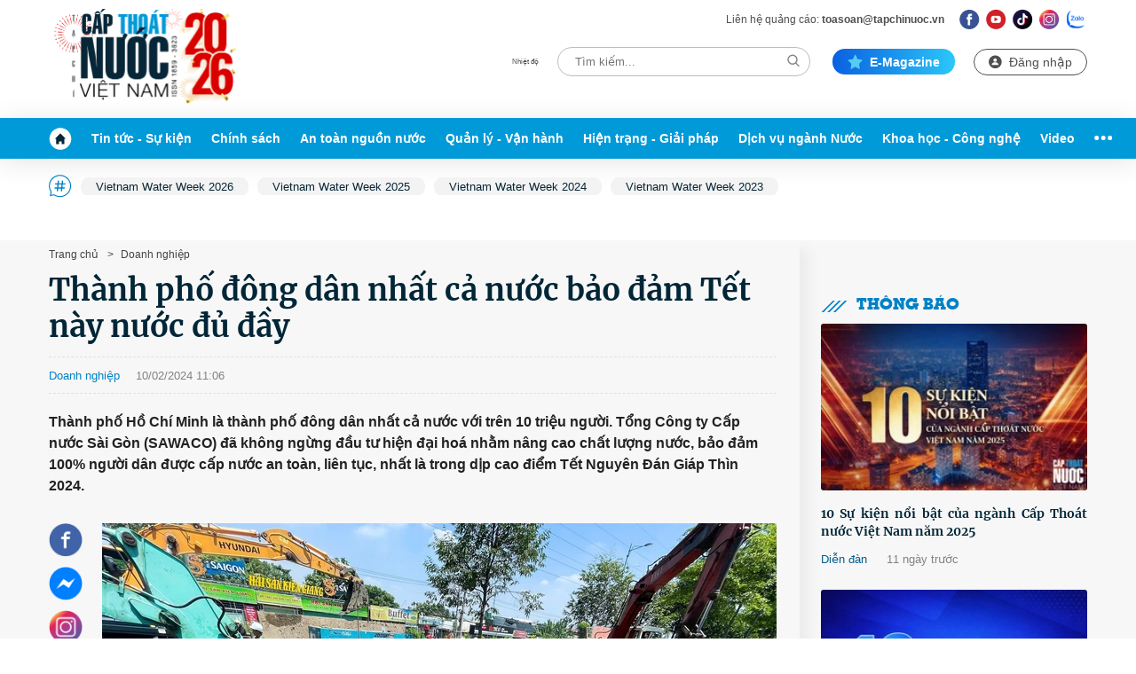

--- FILE ---
content_type: text/html; charset=UTF-8
request_url: https://tapchinuoc.vn/thanh-pho-dong-dan-nhat-ca-nuoc-bao-dam-tet-nay-nuoc-du-day-175240207105409149.htm
body_size: 89223
content:
<!DOCTYPE html>
<html lang="vi">
<head>
    <meta http-equiv="Content-Type" content="text/html; charset=utf-8"/>
    <meta name="viewport" content="width=device-width, initial-scale=1, maximum-scale=5, minimal-ui"/>
    <title>Sawaco, Thành phố Hồ Chí Minh, cấp nước an toàn, nước sạch, Tết Nguyên Đán</title>
    <meta name="description" content="Thành phố Hồ Chí Minh, cung cấp nước sạch, 100% người dân có nước sạch sử dụng, cấp nước an toàn, liên tục, đồng hồ nước">
    <meta name="keywords" content="Thành phố Hồ Chí Minh, Sawaco, 100% hộ dân có nước sạch, Tết Nguyên Đán, nước đủ đầy">
    <meta name="news_keywords" content="Thành phố Hồ Chí Minh, Sawaco, 100% hộ dân có nước sạch, Tết Nguyên Đán, nước đủ đầy">
    <meta property="og:title" content="Thành phố đông dân nhất cả nước bảo đảm Tết này nước đủ đầy">
    <meta property="og:description" content="Thành phố Hồ Chí Minh là thành phố đông dân nhất cả nước với trên 10 triệu người. Tổng Công ty Cấp nước Sài Gòn (SAWACO) đã không ngừng đầu tư hiện đại hoá nhằm nâng cao chất lượng nước, bảo đảm 100% người dân được cấp nước an toàn, liên tục, nhất là trong dịp cao điểm Tết Nguyên Đán Giáp Thìn 2024. 
">
    <meta property="og:type" content="article" />
    <meta property="og:url" content="https://tapchinuoc.vn/thanh-pho-dong-dan-nhat-ca-nuoc-bao-dam-tet-nay-nuoc-du-day-175240207105409149.htm" />
        <meta property="og:image" content="https://tapchinuoc.qltns.mediacdn.vn/zoom/600_315/428507764633956352/2024/2/7/z5143409980924-6ed9eeb1ae12e6a455f206ab747bd4d2-1707277146263679507487-0-0-1250-2000-crop-1707277164044858956958.jpg" />
    <meta property="og:image:type" content="image/jpg" />
    <meta property="og:image:width" content="600" />
    <meta property="og:image:height" content="315" />
            <link rel="canonical" href="https://tapchinuoc.vn/thanh-pho-dong-dan-nhat-ca-nuoc-bao-dam-tet-nay-nuoc-du-day-175240207105409149.htm"/>
        
    <meta name="robots" content="index, follow"/>
    <meta http-equiv="refresh" content="3600"/>
    <meta name="Language" content="vi"/>
    <meta name="distribution" content="Global"/>
    <meta name="revisit-after" content="1 days"/>
    <meta name="GENERATOR" content="https://tapchinuoc.vn">
    <meta name="RATING" content="GENERAL"/>
    <link rel="shortcut icon" href="https://static.mediacdn.vn/tapchinuoc.vn/image/favicon.ico" type="image/png">
    <meta name="site_path" content="https://tapchinuoc.vn">
    <meta name="author" content="https://tapchinuoc.vn">
    <meta name="copyright" content="Copyright (c) by https://tapchinuoc.vn"/>
    <meta http-equiv="x-dns-prefetch-control" content="on"/>
    <meta name="google-site-verification" content="9gjMSiwD5i3b0F_vU7P8CviYNrpcARkmott9LDXxbVs" />
    <link rel="dns-prefetch" href="https://static.mediacdn.vn/">
    <link rel="dns-prefetch" href="https://tapchinuoc.qltns.mediacdn.vn">
    <link rel="dns-prefetch" href="https://videothumbs.mediacdn.vn/">
    <link rel="dns-prefetch" href="https://videothumbs-ext.mediacdn.vn/">
    <link rel="dns-prefetch" href="https://tapchinuoc.qltns.mediacdn.vn">
    <link rel="preload" href="https://static.mediacdn.vn/tapchinuoc.vn/image/logo_ft.svg" as="image" crossorigin>
    <meta name="format-detection" content="telephone=no" />
<meta name="format-detection" content="address=no" />
<script>
    function getMeta(t) { let e = document.getElementsByTagName("meta"); for (let n = 0; n < e.length; n++)if (e[n].getAttribute("name") === t) return e[n].getAttribute("content"); return "" }
    var hdUserAgent = getMeta("uc:useragent");
    var isLightHouse = hdUserAgent.includes("Chrome-Lighthouse");
    var isNotAllow3rd = hdUserAgent.includes("not-allow-ads");
    var isNotAllowAds = hdUserAgent.includes("not-allow-ads");
    function loadJsAsync(jsLink, callback, callbackEr) {
        var scriptEl = document.createElement("script");
        scriptEl.type = "text/javascript";
        scriptEl.async = true;
        if (typeof callback == "function") {
            scriptEl.onreadystatechange = scriptEl.onload = function () {
                callback();
            };
        }
        scriptEl.src = jsLink;
        if (typeof callbackEr != "undefined") {
            scriptEl.setAttribute('onerror', callbackEr);
        }
        if (scriptEl) {
            var _scripts = document.getElementsByTagName("script");
            var checkappend = false;
            for (var i = 0; i < _scripts.length; i++) {
                if (_scripts[i].src == jsLink)
                    checkappend = true
            }
            if (!checkappend) {
                var head = document.getElementsByTagName('head')[0];
                head.appendChild(scriptEl);
            }
        }
    }

    var pageSettings = {
        Domain: "https://tapchinuoc.vn",
        sharefbApiDomain: "https://sharefb.cnnd.vn",
        videoplayer: "https://vcplayer.mediacdn.vn",
        VideoToken: "[base64]",
        commentSiteName: "tapchinuoc",
        DomainUtils: "https://utils3.cnnd.vn",
        imageDomain: "https://tapchinuoc.qltns.mediacdn.vn",
        DomainApiVote: "https://eth.cnnd.vn",
        allowAds: true && !isNotAllow3rd,
        allow3rd: true && !isNotAllow3rd,
    }
</script>

<style>
    .xam-header .header__mflex.header-tet, 
    .xam-header .header__footer .header__nav {
        -webkit-filter: grayscale(100%);
        -moz-filter: grayscale(100%);
        filter: grayscale(100%);
    }
    .xam-header .header__top, 
    .xam-header .header__nav {
        -webkit-filter: grayscale(100%);
        -moz-filter: grayscale(100%);
        filter: grayscale(100%);
        display: block;
        position: relative;
    }
    .xam-header .header__middle {
        background: #7E7E7F !important;
    }
</style>

<script>
    window.addEventListener('DOMContentLoaded', (event) => {
        function setCssXam() {
            let bodyEl = document.body;

            let currentTime = new Date();
            var startTime = new Date('2025/05/24 00:00');
            var endTime = new Date('2025/05/26 00:00');

            // trước ngày endTime
            if (startTime <= currentTime && currentTime < endTime) {
                        bodyEl.classList.add("xam-header");
                }
            }
            setCssXam();
    });
</script>                <!-- GOOGLE SEARCH STRUCTURED DATA FOR ARTICLE -->
<script type="application/ld+json">
{
    "@context": "http://schema.org",
    "@type": "NewsArticle",
    "mainEntityOfPage":{
        "@type":"WebPage",
        "@id":"https://tapchinuoc.vn/thanh-pho-dong-dan-nhat-ca-nuoc-bao-dam-tet-nay-nuoc-du-day-175240207105409149.htm"
    },
    "headline": "Thành phố đông dân nhất cả nước bảo đảm Tết này nước đủ đầy",
    "description": "Thành phố Hồ Chí Minh là thành phố đông dân nhất cả nước với trên 10 triệu người. Tổng Công ty Cấp nước Sài Gòn (SAWACO) đã không ngừng đầu tư hiện đại hoá nhằm nâng cao chất lượng nước, bảo đảm 100% người dân được cấp nước an toàn, liên tục, nhất là trong dịp cao điểm Tết Nguyên Đán Giáp Thìn 2024. 
",
    "image": {
        "@type": "ImageObject",
        "url": "https://tapchinuoc.qltns.mediacdn.vn/zoom/700_438/428507764633956352/2024/2/7/z5143409980924-6ed9eeb1ae12e6a455f206ab747bd4d2-1707277146263679507487-0-0-1250-2000-crop-1707277164044858956958.jpg",
        "width" : 700,
        "height" : 438
    },
    "datePublished": "2024-02-07T10:54:09",
    "dateModified": "2024-02-10T11:23:20",
    "author": {
        "@type": "Person",
        "name": "Duyu Chí"
    },
    "publisher": {
        "@type": "Organization",
        "name": "https://tapchinuoc.vn",
        "logo": {
            "@type": "ImageObject",
            "url": "https://static.mediacdn.vn/tapchinuoc.vn/image/favicon.png",
            "width": 70,
            "height": 70
        }
    }
}

</script>
<!-- GOOGLE BREADCRUMB STRUCTURED DATA -->
<script type="application/ld+json">
{
    "@context": "http://schema.org",
    "@type": "BreadcrumbList",
    "itemListElement": [
        {
            "@type": "ListItem",
            "position": 1,
            "item": {
                "@id": "https://tapchinuoc.vn",
                "name": "Trang chủ"
            }
        },
                {
       "@type": "ListItem",
       "position": 2,
       "item": {
           "@id": "https://tapchinuoc.vn/chan-dung-doanh-nghiep.htm",
                "name": "Doanh nghiệp"
            }
        }
                    ]
}

</script>
<script type="text/javascript">
        var _ADM_Channel = '%2fchan-dung-doanh-nghiep%2fdetail%2f';
    </script>

        <style>
    @charset  "UTF-8";@font-face{font-family:swiper-icons;src:url('data:application/font-woff;charset=utf-8;base64, [base64]//wADZ2x5ZgAAAywAAADMAAAD2MHtryVoZWFkAAABbAAAADAAAAA2E2+eoWhoZWEAAAGcAAAAHwAAACQC9gDzaG10eAAAAigAAAAZAAAArgJkABFsb2NhAAAC0AAAAFoAAABaFQAUGG1heHAAAAG8AAAAHwAAACAAcABAbmFtZQAAA/gAAAE5AAACXvFdBwlwb3N0AAAFNAAAAGIAAACE5s74hXjaY2BkYGAAYpf5Hu/j+W2+MnAzMYDAzaX6QjD6/4//Bxj5GA8AuRwMYGkAPywL13jaY2BkYGA88P8Agx4j+/8fQDYfA1AEBWgDAIB2BOoAeNpjYGRgYNBh4GdgYgABEMnIABJzYNADCQAACWgAsQB42mNgYfzCOIGBlYGB0YcxjYGBwR1Kf2WQZGhhYGBiYGVmgAFGBiQQkOaawtDAoMBQxXjg/wEGPcYDDA4wNUA2CCgwsAAAO4EL6gAAeNpj2M0gyAACqxgGNWBkZ2D4/wMA+xkDdgAAAHjaY2BgYGaAYBkGRgYQiAHyGMF8FgYHIM3DwMHABGQrMOgyWDLEM1T9/w8UBfEMgLzE////P/5//f/V/xv+r4eaAAeMbAxwIUYmIMHEgKYAYjUcsDAwsLKxc3BycfPw8jEQA/[base64]/uznmfPFBNODM2K7MTQ45YEAZqGP81AmGGcF3iPqOop0r1SPTaTbVkfUe4HXj97wYE+yNwWYxwWu4v1ugWHgo3S1XdZEVqWM7ET0cfnLGxWfkgR42o2PvWrDMBSFj/IHLaF0zKjRgdiVMwScNRAoWUoH78Y2icB/yIY09An6AH2Bdu/UB+yxopYshQiEvnvu0dURgDt8QeC8PDw7Fpji3fEA4z/PEJ6YOB5hKh4dj3EvXhxPqH/SKUY3rJ7srZ4FZnh1PMAtPhwP6fl2PMJMPDgeQ4rY8YT6Gzao0eAEA409DuggmTnFnOcSCiEiLMgxCiTI6Cq5DZUd3Qmp10vO0LaLTd2cjN4fOumlc7lUYbSQcZFkutRG7g6JKZKy0RmdLY680CDnEJ+UMkpFFe1RN7nxdVpXrC4aTtnaurOnYercZg2YVmLN/d/gczfEimrE/fs/bOuq29Zmn8tloORaXgZgGa78yO9/cnXm2BpaGvq25Dv9S4E9+5SIc9PqupJKhYFSSl47+Qcr1mYNAAAAeNptw0cKwkAAAMDZJA8Q7OUJvkLsPfZ6zFVERPy8qHh2YER+3i/BP83vIBLLySsoKimrqKqpa2hp6+jq6RsYGhmbmJqZSy0sraxtbO3sHRydnEMU4uR6yx7JJXveP7WrDycAAAAAAAH//wACeNpjYGRgYOABYhkgZgJCZgZNBkYGLQZtIJsFLMYAAAw3ALgAeNolizEKgDAQBCchRbC2sFER0YD6qVQiBCv/H9ezGI6Z5XBAw8CBK/m5iQQVauVbXLnOrMZv2oLdKFa8Pjuru2hJzGabmOSLzNMzvutpB3N42mNgZGBg4GKQYzBhYMxJLMlj4GBgAYow/P/PAJJhLM6sSoWKfWCAAwDAjgbRAAB42mNgYGBkAIIbCZo5IPrmUn0hGA0AO8EFTQAA') format('woff');font-weight:400;font-style:normal}:root{--swiper-theme-color:#007aff}.swiper-container{margin-left:auto;margin-right:auto;position:relative;overflow:hidden;list-style:none;padding:0;z-index:1}.swiper-container-vertical>.swiper-wrapper{flex-direction:column}.swiper-wrapper{position:relative;width:100%;height:100%;z-index:1;display:flex;transition-property:transform;box-sizing:content-box}.swiper-container-android .swiper-slide,.swiper-wrapper{transform:translate3d(0,0,0)}.swiper-container-multirow>.swiper-wrapper{flex-wrap:wrap}.swiper-container-multirow-column>.swiper-wrapper{flex-wrap:wrap;flex-direction:column}.swiper-container-free-mode>.swiper-wrapper{transition-timing-function:ease-out;margin:0 auto}.swiper-container-pointer-events{touch-action:pan-y}.swiper-container-pointer-events.swiper-container-vertical{touch-action:pan-x}.swiper-slide{flex-shrink:0;width:100%;height:100%;position:relative;transition-property:transform}.swiper-slide-invisible-blank{visibility:hidden}.swiper-container-autoheight,.swiper-container-autoheight .swiper-slide{height:auto}.swiper-container-autoheight .swiper-wrapper{align-items:flex-start;transition-property:transform,height}.swiper-container-3d{perspective:1200px}.swiper-container-3d .swiper-cube-shadow,.swiper-container-3d .swiper-slide,.swiper-container-3d .swiper-slide-shadow-bottom,.swiper-container-3d .swiper-slide-shadow-left,.swiper-container-3d .swiper-slide-shadow-right,.swiper-container-3d .swiper-slide-shadow-top,.swiper-container-3d .swiper-wrapper{transform-style:preserve-3d}.swiper-container-3d .swiper-slide-shadow-bottom,.swiper-container-3d .swiper-slide-shadow-left,.swiper-container-3d .swiper-slide-shadow-right,.swiper-container-3d .swiper-slide-shadow-top{position:absolute;left:0;top:0;width:100%;height:100%;pointer-events:none;z-index:10}.swiper-container-3d .swiper-slide-shadow-left{background-image:linear-gradient(to left,rgba(0,0,0,.5),rgba(0,0,0,0))}.swiper-container-3d .swiper-slide-shadow-right{background-image:linear-gradient(to right,rgba(0,0,0,.5),rgba(0,0,0,0))}.swiper-container-3d .swiper-slide-shadow-top{background-image:linear-gradient(to top,rgba(0,0,0,.5),rgba(0,0,0,0))}.swiper-container-3d .swiper-slide-shadow-bottom{background-image:linear-gradient(to bottom,rgba(0,0,0,.5),rgba(0,0,0,0))}.swiper-container-css-mode>.swiper-wrapper{overflow:auto;scrollbar-width:none;-ms-overflow-style:none}.swiper-container-css-mode>.swiper-wrapper::-webkit-scrollbar{display:none}.swiper-container-css-mode>.swiper-wrapper>.swiper-slide{scroll-snap-align:start start}.swiper-container-horizontal.swiper-container-css-mode>.swiper-wrapper{scroll-snap-type:x mandatory}.swiper-container-vertical.swiper-container-css-mode>.swiper-wrapper{scroll-snap-type:y mandatory}:root{--swiper-navigation-size:44px}.swiper-button-next,.swiper-button-prev{position:absolute;top:50%;width:calc(var(--swiper-navigation-size)/ 44 * 27);height:var(--swiper-navigation-size);margin-top:calc(0px - (var(--swiper-navigation-size)/ 2));z-index:10;cursor:pointer;display:flex;align-items:center;justify-content:center;color:var(--swiper-navigation-color,var(--swiper-theme-color))}.swiper-button-next.swiper-button-disabled,.swiper-button-prev.swiper-button-disabled{opacity:.35;cursor:auto;pointer-events:none}.swiper-button-next:after,.swiper-button-prev:after{font-family:swiper-icons;font-size:var(--swiper-navigation-size);text-transform:none!important;letter-spacing:0;text-transform:none;font-variant:initial;line-height:1}.swiper-button-prev,.swiper-container-rtl .swiper-button-next{left:10px;right:auto}.swiper-button-prev:after,.swiper-container-rtl .swiper-button-next:after{content:'prev'}.swiper-button-next,.swiper-container-rtl .swiper-button-prev{right:10px;left:auto}.swiper-button-next:after,.swiper-container-rtl .swiper-button-prev:after{content:'next'}.swiper-button-next.swiper-button-white,.swiper-button-prev.swiper-button-white{--swiper-navigation-color:#ffffff}.swiper-button-next.swiper-button-black,.swiper-button-prev.swiper-button-black{--swiper-navigation-color:#000000}.swiper-button-lock{display:none}.swiper-pagination{position:absolute;text-align:center;transition:.3s opacity;transform:translate3d(0,0,0);z-index:10}.swiper-pagination.swiper-pagination-hidden{opacity:0}.swiper-container-horizontal>.swiper-pagination-bullets,.swiper-pagination-custom,.swiper-pagination-fraction{bottom:10px;left:0;width:100%}.swiper-pagination-bullets-dynamic{overflow:hidden;font-size:0}.swiper-pagination-bullets-dynamic .swiper-pagination-bullet{transform:scale(.33);position:relative}.swiper-pagination-bullets-dynamic .swiper-pagination-bullet-active{transform:scale(1)}.swiper-pagination-bullets-dynamic .swiper-pagination-bullet-active-main{transform:scale(1)}.swiper-pagination-bullets-dynamic .swiper-pagination-bullet-active-prev{transform:scale(.66)}.swiper-pagination-bullets-dynamic .swiper-pagination-bullet-active-prev-prev{transform:scale(.33)}.swiper-pagination-bullets-dynamic .swiper-pagination-bullet-active-next{transform:scale(.66)}.swiper-pagination-bullets-dynamic .swiper-pagination-bullet-active-next-next{transform:scale(.33)}.swiper-pagination-bullet{width:8px;height:8px;display:inline-block;border-radius:50%;background:#000;opacity:.2}button.swiper-pagination-bullet{border:none;margin:0;padding:0;box-shadow:none;-webkit-appearance:none;appearance:none}.swiper-pagination-clickable .swiper-pagination-bullet{cursor:pointer}.swiper-pagination-bullet-active{opacity:1;background:var(--swiper-pagination-color,var(--swiper-theme-color))}.swiper-container-vertical>.swiper-pagination-bullets{right:10px;top:50%;transform:translate3d(0,-50%,0)}.swiper-container-vertical>.swiper-pagination-bullets .swiper-pagination-bullet{margin:6px 0;display:block}.swiper-container-vertical>.swiper-pagination-bullets.swiper-pagination-bullets-dynamic{top:50%;transform:translateY(-50%);width:8px}.swiper-container-vertical>.swiper-pagination-bullets.swiper-pagination-bullets-dynamic .swiper-pagination-bullet{display:inline-block;transition:.2s transform,.2s top}.swiper-container-horizontal>.swiper-pagination-bullets .swiper-pagination-bullet{margin:0 4px}.swiper-container-horizontal>.swiper-pagination-bullets.swiper-pagination-bullets-dynamic{left:50%;transform:translateX(-50%);white-space:nowrap}.swiper-container-horizontal>.swiper-pagination-bullets.swiper-pagination-bullets-dynamic .swiper-pagination-bullet{transition:.2s transform,.2s left}.swiper-container-horizontal.swiper-container-rtl>.swiper-pagination-bullets-dynamic .swiper-pagination-bullet{transition:.2s transform,.2s right}.swiper-pagination-progressbar{background:rgba(0,0,0,.25);position:absolute}.swiper-pagination-progressbar .swiper-pagination-progressbar-fill{background:var(--swiper-pagination-color,var(--swiper-theme-color));position:absolute;left:0;top:0;width:100%;height:100%;transform:scale(0);transform-origin:left top}.swiper-container-rtl .swiper-pagination-progressbar .swiper-pagination-progressbar-fill{transform-origin:right top}.swiper-container-horizontal>.swiper-pagination-progressbar,.swiper-container-vertical>.swiper-pagination-progressbar.swiper-pagination-progressbar-opposite{width:100%;height:4px;left:0;top:0}.swiper-container-horizontal>.swiper-pagination-progressbar.swiper-pagination-progressbar-opposite,.swiper-container-vertical>.swiper-pagination-progressbar{width:4px;height:100%;left:0;top:0}.swiper-pagination-white{--swiper-pagination-color:#ffffff}.swiper-pagination-black{--swiper-pagination-color:#000000}.swiper-pagination-lock{display:none}.swiper-scrollbar{border-radius:10px;position:relative;-ms-touch-action:none;background:rgba(0,0,0,.1)}.swiper-container-horizontal>.swiper-scrollbar{position:absolute;left:1%;bottom:3px;z-index:50;height:5px;width:98%}.swiper-container-vertical>.swiper-scrollbar{position:absolute;right:3px;top:1%;z-index:50;width:5px;height:98%}.swiper-scrollbar-drag{height:100%;width:100%;position:relative;background:rgba(0,0,0,.5);border-radius:10px;left:0;top:0}.swiper-scrollbar-cursor-drag{cursor:move}.swiper-scrollbar-lock{display:none}.swiper-zoom-container{width:100%;height:100%;display:flex;justify-content:center;align-items:center;text-align:center}.swiper-zoom-container>canvas,.swiper-zoom-container>img,.swiper-zoom-container>svg{max-width:100%;max-height:100%;object-fit:contain}.swiper-slide-zoomed{cursor:move}.swiper-lazy-preloader{width:42px;height:42px;position:absolute;left:50%;top:50%;margin-left:-21px;margin-top:-21px;z-index:10;transform-origin:50%;animation:swiper-preloader-spin 1s infinite linear;box-sizing:border-box;border:4px solid var(--swiper-preloader-color,var(--swiper-theme-color));border-radius:50%;border-top-color:transparent}.swiper-lazy-preloader-white{--swiper-preloader-color:#fff}.swiper-lazy-preloader-black{--swiper-preloader-color:#000}@keyframes  swiper-preloader-spin{100%{transform:rotate(360deg)}}.swiper-container .swiper-notification{position:absolute;left:0;top:0;pointer-events:none;opacity:0;z-index:-1000}.swiper-container-fade.swiper-container-free-mode .swiper-slide{transition-timing-function:ease-out}.swiper-container-fade .swiper-slide{pointer-events:none;transition-property:opacity}.swiper-container-fade .swiper-slide .swiper-slide{pointer-events:none}.swiper-container-fade .swiper-slide-active,.swiper-container-fade .swiper-slide-active .swiper-slide-active{pointer-events:auto}.swiper-container-cube{overflow:visible}.swiper-container-cube .swiper-slide{pointer-events:none;-webkit-backface-visibility:hidden;backface-visibility:hidden;z-index:1;visibility:hidden;transform-origin:0 0;width:100%;height:100%}.swiper-container-cube .swiper-slide .swiper-slide{pointer-events:none}.swiper-container-cube.swiper-container-rtl .swiper-slide{transform-origin:100% 0}.swiper-container-cube .swiper-slide-active,.swiper-container-cube .swiper-slide-active .swiper-slide-active{pointer-events:auto}.swiper-container-cube .swiper-slide-active,.swiper-container-cube .swiper-slide-next,.swiper-container-cube .swiper-slide-next+.swiper-slide,.swiper-container-cube .swiper-slide-prev{pointer-events:auto;visibility:visible}.swiper-container-cube .swiper-slide-shadow-bottom,.swiper-container-cube .swiper-slide-shadow-left,.swiper-container-cube .swiper-slide-shadow-right,.swiper-container-cube .swiper-slide-shadow-top{z-index:0;-webkit-backface-visibility:hidden;backface-visibility:hidden}.swiper-container-cube .swiper-cube-shadow{position:absolute;left:0;bottom:0;width:100%;height:100%;opacity:.6;z-index:0}.swiper-container-cube .swiper-cube-shadow:before{content:'';background:#000;position:absolute;left:0;top:0;bottom:0;right:0;filter:blur(50px)}.swiper-container-flip{overflow:visible}.swiper-container-flip .swiper-slide{pointer-events:none;-webkit-backface-visibility:hidden;backface-visibility:hidden;z-index:1}.swiper-container-flip .swiper-slide .swiper-slide{pointer-events:none}.swiper-container-flip .swiper-slide-active,.swiper-container-flip .swiper-slide-active .swiper-slide-active{pointer-events:auto}.swiper-container-flip .swiper-slide-shadow-bottom,.swiper-container-flip .swiper-slide-shadow-left,.swiper-container-flip .swiper-slide-shadow-right,.swiper-container-flip .swiper-slide-shadow-top{z-index:0;-webkit-backface-visibility:hidden;backface-visibility:hidden}@font-face{font-display:swap;font-family:Merriweather;font-weight:400;font-style:normal;src:url("https://static.mediacdn.vn/fonts/Merriweather-Regular.woff2") format("woff2"),url("https://static.mediacdn.vn/fonts/Merriweather-Regular.woff") format("woff"),url("https://static.mediacdn.vn/fonts/Merriweather-Regular.ttf") format("truetype"),url("https://static.mediacdn.vn/fonts/Merriweather-Regular.eot") format("embedded-opentype")}@font-face{font-display:swap;font-family:Merriweather;font-weight:700;font-style:normal;src:url("https://static.mediacdn.vn/fonts/Merriweather-Bold.woff2") format("woff2"),url("https://static.mediacdn.vn/fonts/Merriweather-Bold.woff") format("woff"),url("https://static.mediacdn.vn/fonts/Merriweather-Bold.ttf") format("truetype"),url("https://static.mediacdn.vn/fonts/Merriweather-Bold.eot") format("embedded-opentype")}@font-face{font-display:swap;font-family:Merriweather;font-weight:900;font-style:normal;src:url("https://static.mediacdn.vn/fonts/Merriweather-Black.woff2") format("woff2"),url("https://static.mediacdn.vn/fonts/Merriweather-Black.woff") format("woff"),url("https://static.mediacdn.vn/fonts/Merriweather-Black.ttf") format("truetype"),url("https://static.mediacdn.vn/fonts/Merriweather-Black.eot") format("embedded-opentype")}@font-face{font-display:swap;font-family:GeoSlab703-Extra;font-weight:400;font-style:normal;src:url("https://static.mediacdn.vn/tapchinuoc.vn/font/unicode.geoslabe.ttf") format("truetype")}body{font-family:Arial;font-size:14px;line-height:20px;color:#333;background-color:#fff;-webkit-animation-duration:.1s;-webkit-animation-name:fontfix;-webkit-animation-iteration-count:1;-webkit-animation-timing-function:linear;-webkit-animation-delay:.1s;margin:0;min-width:1220px}.container{width:1200px!important;margin-right:auto;margin-left:auto;padding-left:15px;padding-right:15px}.container-680{width:710px!important;margin-right:auto;margin-left:auto;padding-left:15px;padding-right:15px}*,::after,::before{box-sizing:border-box}ul{padding:0;margin:0;list-style:none}a{text-decoration:none;color:#333}a:hover{text-decoration:none;color:red}p{margin:0}h1,h2,h3{margin:0}img{width:100%;max-width:100%;display:block}.p-0{padding:0!important}.d-none{display:none!important}.d-block{display:block!important}.d-flex{display:flex}.ml-5{margin-left:5px}.mr-5{margin-right:5px}.m-0{margin:0}.mt-30{margin-top:30px}.mt-6{margin-top:6px}.mb-20{margin-bottom:20px}.mb-30{margin-bottom:30px}.mb-40{margin-bottom:40px}.mb-15{margin-bottom:15px}.mt-1{margin-top:1px}.mb-60{margin-bottom:60px}.mt-60{margin-top:60px}.line-2{border-top:2px solid #c00}.img-circle{border-radius:50%;overflow:hidden;width:100%;height:100%;display:block}.border-0{border:0!important}.strong{font-weight:700}.text-gray{color:#666}.clearfix{clear:both}.img-resize{display:block;position:relative}.img-resize:before{padding-bottom:62.5%;content:"";display:block}.img-resize img{position:absolute;top:0;left:0;width:100%;height:100%;bottom:0;margin:auto;background-size:cover;background-position:center}.iframe-resize{position:relative;padding-bottom:56.25%;height:0}.iframe-resize .iframe{position:absolute;top:0;left:0;width:100%;height:100%}.icon{display:inline-flex}.icon-document{width:20px;height:20px;background:url(https://static.mediacdn.vn/tapchinuoc.vn/image/icon-document.png) no-repeat;display:inline-block}.header.sticky_header .header__middle{position:fixed;top:0;left:0;width:100%;z-index:999}.header.sticky_header .header__menu{height:calc(100vh - 46px)}.header__top-flex{display:flex;justify-content:space-between;padding:10px 0}.header__logo{width:96px;margin-right:38px;display:block}.header__top-content{flex:1}.header__top-sub{display:flex;align-items:center;justify-content:flex-end;margin-bottom:20px}.header__ts-ab{font-size:12px;line-height:16px;color:#4f4f4f}.header__ts-mail{font-family:Arial;font-style:normal;font-weight:400;font-size:12px;line-height:16px;color:#4f4f4f;margin-left:24px}.header .bold{font-weight:700}.header__ts-social{margin-left:10px}.header__ts-social ul{display:flex}.header__ts-social ul .item{display:block;margin-left:7px}.header__top-main{display:flex;align-items:center;justify-content:flex-end}.header__weather{display:flex}.header__weather .item{margin-right:21px;display:flex;align-items:center}.header__weather .item .icon{margin-right:5px}.header__weather .item .label{font-size:8px;line-height:9px;color:#4f4f4f;margin-bottom:1px}.header__weather .item .value{font-size:12px;line-height:14px;color:#333}.header__search{position:relative}.header__search .btn{width:285px;height:33px;border:.7px solid #bdbdbd;box-sizing:border-box;border-radius:30px;padding:0 19px;padding-right:35px}.header__search .btn-submit{padding:5px;position:absolute;top:3px;right:7px;display:flex}.header__emaga{display:flex;align-items:center;background:linear-gradient(90deg,#0a60e0 0,#2bc7f8 100%);border-radius:30px;padding:6px 17px;margin-left:25px;font-weight:700;font-size:14px;line-height:16px;text-transform:capitalize;color:#fff}.header__emaga .icon{margin-right:8px}.header__user{margin-left:21px}.header__user .btn-user{border:1px solid #4f4f4f;box-sizing:border-box;border-radius:30px;display:flex;padding:6px 16px;align-items:center;font-size:14px;line-height:16px;color:#4f4f4f}.header__user .btn-user .icon{margin-right:8px}.header__bell{display:flex;margin-left:20px}.header__middle{background:#009ad9;box-shadow:0 4px 30px rgba(0,0,0,.1)}.header__nav{height:46px}.header__nav ul{display:flex;align-items:center;justify-content:space-between}.header__nav ul .nav-link{display:flex;align-items:center;height:46px;padding:0 11px;font-weight:700;font-size:14px;line-height:16px;color:#fff}.header__nav ul .nav-link.active,.header__nav ul .nav-link:hover{background:#1dbbfc}.header__nav ul .nav-link.active.home,.header__nav ul .nav-link.active.open-menu,.header__nav ul .nav-link:hover.home,.header__nav ul .nav-link:hover.open-menu{background:#009ad9}.header__nav ul .nav-link .icon-home{display:flex}.header__nav ul .nav-link.home{padding-left:0}.header__nav ul .nav-link.open-menu{padding-right:0}.header__postion{position:relative}.header__menu{position:absolute;width:100%;z-index:99;background:#fbfbfb;height:calc(100vh - 148px);overflow-y:auto;scrollbar-color:#ddd;scrollbar-width:thin;transition:.3s all;max-height:0}.header__menu::-webkit-scrollbar{width:3px}.header__menu::-webkit-scrollbar-track{background:#f1f1f1}.header__menu::-webkit-scrollbar-thumb{background:#ddd}.header__menu::-webkit-scrollbar-thumb:hover{background:#555}.header__mm-hot{padding:18px 0 10px;display:flex;justify-content:space-between;align-items:center}.header__mm-hot .icon{margin-right:10px}.header__mm-hot .header__mm-hot-list{flex:1}.header__mm-hot .header__mm-hot-list .swiper-slide{width:auto}.header__mm-hot .header__mm-hot-list .item{font-size:13px;line-height:15px;color:#072637;padding:4px 17px;background:#f3f3f3;border-radius:30px}.header__mm-cate-header{display:flex;justify-content:space-between;align-items:center}.header__mm-cate-header .title{font-size:20px;line-height:55px;display:flex;align-items:center;color:#222}.header__mm-cate-header .close-menu{font-size:20px;line-height:55px;display:flex;align-items:center;color:#222}.header__mm-cate-header .close-menu .icon{margin-right:10px}.header__mm-cate-list{display:flex;flex-wrap:wrap}.header__mm-cate-list .box{width:16.66%;border-top:1px solid #ececec;padding:28px 0 24px;padding-right:15px}.header__mm-cate-list .box .title{font-weight:700;font-size:18px;line-height:21px;color:#0082c6;margin-bottom:18px}.header__mm-cate-list .box .item{font-size:16px;line-height:45px;color:#555;display:block}.header__mm-cate-list .box .view-more{display:block;font-size:11px;line-height:55px;display:flex;align-items:center;color:#666}body.show-menu{overflow:hidden}body.show-menu .header__menu{max-height:3000px}.header__profile{background:#fff;box-shadow:0 4px 20px rgba(0,0,0,.1);position:absolute;top:35px;right:0;z-index:2;padding:20.18px 15.65px 9.07px 22.19px;display:none}.header__profile--v2{width:100%;height:100%;display:flex;flex-direction:column}.header__profile--title{font-weight:700;font-size:14px;line-height:16px;color:#222;margin-bottom:10px}.header__profile--option{font-size:14px;line-height:37px;letter-spacing:.01em;color:#222}.header__profile--option:last-child{font-weight:700}.header__profile--option:hover{text-decoration:underline;color:#222}.footer__top{background:#009ad9;padding:12px 0}.footer__social{display:flex;justify-content:flex-end;align-items:center;font-size:16px;line-height:29px;text-align:center;color:#fff}.footer__social ul{display:flex;margin-left:5px}.footer__social ul .item{display:flex;margin-left:10px}.footer__middle-flex{padding:21px 0 33px;display:flex;align-items:center}.footer__logo{display:block;width:121px;margin-right:61px}.footer__list-cate{flex:1;border:1px dashed #b4b4b4;border-left:0;border-right:0;display:flex;flex-wrap:wrap;align-items:center;height:100%;justify-content:space-between;padding:6px}.footer__list-cate .item{font-weight:700;font-size:14px;line-height:29px;color:#002637;display:block;margin-right:29px}.footer__bottem-flex{display:flex;margin-bottom:26px}.footer__bottem-flex .col{flex:2;border-left:1px solid #b4b4b4;padding-left:30px;margin-left:30px}.footer__bottem-flex .col.col-1{width:270px;padding-left:0;flex:1;border:0;margin-left:0}.footer__bottem-flex .col .box{margin-bottom:10px}.footer__bottem-flex .col .box:last-child{margin-bottom:0}.footer__bottem-flex .col .box .title{font-weight:700;font-size:14px;line-height:24px;letter-spacing:-.02em;color:#555;margin-bottom:3px}.footer__bottem-flex .col .box .text{font-size:14px;line-height:24px;letter-spacing:-.02em;color:#555;display:flex}.footer__bottem-flex .col .box .text .icon{display:flex;top:3px;margin-right:7px;margin-top:4px}.footer__bottem-flex .col .box .bol{font-weight:600}.footer__coppy-flex{border-top:1px dashed #b4b4b4;display:flex;align-items:center;justify-content:space-between;font-size:11px;line-height:29px;letter-spacing:.08em;color:#555}.layout__sticky-icon{display:flex;align-items:center;justify-content:center;cursor:pointer;width:40px;height:40px;background:#f9f9f9;border:1px solid #e9e9e9;border-radius:4px;position:fixed;right:40px;bottom:100px;z-index:9;flex-direction:column}.layout__sticky-icon .icon{margin-bottom:3.5px;display:flex}.layout__sticky-icon .text{font-family:Roboto;font-style:normal;font-weight:600;font-size:10px;line-height:12px;text-align:center;text-transform:uppercase;color:#9f9f9f}.layout__breadcrumb{margin-bottom:13px}.layout__breadcrumb .box-breadcrumb{display:flex;align-items:center}.layout__breadcrumb .box-breadcrumb-name{margin-right:5px;display:flex}.layout__breadcrumb .box-breadcrumb-name a{font-size:12px;line-height:14px;color:#444;display:flex}.layout__breadcrumb .box-breadcrumb-sub{display:flex;align-items:center}.layout__breadcrumb .box-breadcrumb-sub a{font-size:12px;line-height:14px;color:#444;margin-left:5px;position:relative}.layout__breadcrumb .box-breadcrumb-sub a:before{content:">";margin-right:5px}#back-to-top{display:none}#back-to-top.show{display:block}.home__mm-hot{padding:18px 0;display:flex;justify-content:space-between;align-items:center}.home__mm-hot .icon{margin-right:10px}.home__mm-hot .home__mm-hot-list{flex:1}.home__mm-hot .home__mm-hot-list .swiper-slide{width:auto}.home__mm-hot .home__mm-hot-list .item{font-size:13px;line-height:15px;color:#072637;padding:4px 17px;background:#f3f3f3;border-radius:30px}.home__focus-big{margin-bottom:33px}.home__focus-flex{display:flex;margin-bottom:33px}.home__focus-ab{width:300px;margin-left:23px}.home__focus-new{width:270px;margin-right:30px;background:#f5f5f5;padding:22px 16px;height:100%}.home__focus-new .box-title{margin-bottom:5px}.home__focus-new .box-title .title{font-family:GeoSlab703-Extra;font-style:normal;font-weight:400;font-size:18px;line-height:17px;text-transform:uppercase;color:#1e3868;display:flex;align-items:center}.home__focus-new .box-title .title .icon{margin-right:10px}.home__focus-new .box-content .item{padding:10px 0}.home__focus-new .box-content .item .box-home-focus-link-title{display:block;font-family:Merriweather;font-style:normal;font-weight:700;font-size:14px;line-height:20px;color:#002637;margin-bottom:5px}.home__focus-new .box-content .item .box-info .box-cate{font-size:13px;line-height:20px;color:#0082c6;margin-right:20px}.home__focus-new .box-content .item .box-info .box-time{font-size:13px;line-height:20px;color:#828282}.home__focus-list-new{flex:1}.home__sticky{padding:46px 0 32px;background:url(https://static.mediacdn.vn/tapchinuoc.vn/image/bg-sticky.jpg) no-repeat center;background-size:cover}.home__sticky .home-sticky-pagination{text-align:center;margin-top:40px}.home__sticky .home-sticky-pagination .swiper-pagination-bullet{opacity:1;background:#fff;border-radius:8px;width:18px;height:3px}.home__sticky .home-sticky-pagination .swiper-pagination-bullet.swiper-pagination-bullet-active{background:#5be9e9}.home__cate-flex{display:flex;justify-content:space-between}.home__cate-sub{width:300px;padding-left:30px;padding-top:48px}.home__cate-main{width:calc(100% - 300px);background:#fff;box-shadow:10px -10px 15px rgba(0,0,0,.05);padding-right:32px;padding-top:48px}.home__cate-main .home-box-cate{padding-bottom:40px}.home__box-login{width:100%;background:url(https://static.mediacdn.vn/tapchinuoc.vn/image/home-bg-login.png) no-repeat;background-size:cover;border-radius:5px;padding:17px 15px 15px;text-align:center}.home__box-login .text{font-size:14px;line-height:16px;color:#fff;margin-bottom:5px}.home__box-login .text2{font-family:Merriweather;font-style:normal;font-weight:700;font-size:14px;line-height:18px;color:#fff;margin-bottom:10px}.home__box-login .btn-login{background:#0082c6;border-radius:2px;padding:10px 63px;display:inline-flex;margin-bottom:6px;font-weight:700;font-size:16px;line-height:18px;color:#fff}.home__box-login .none{font-size:11px;line-height:13px;color:#fff}.home__box-login .register{font-size:11px;line-height:13px;color:#0082c6}.home__video{padding:42px 0 68px;background:#00456b}.home__cs-data .box-header{font-family:GeoSlab703-Extra;font-style:normal;font-weight:400;font-size:18px;line-height:17px;text-transform:uppercase;color:#fff;padding:16px 15px 9px;background:#0082c6}.home__cs-data .box-content{background:#f5f5f5;padding:18px 20px}.home__cs-survey{border-top:3px solid #0082c6;background:#f8f8f8;border-radius:3px;padding:0 12px;overflow:hidden}.home__cs-survey .box-header{padding:12px 0;border-bottom:.7px dashed #bdbdbd;font-family:Merriweather;font-style:normal;font-weight:400;font-size:20px;line-height:20px;color:#0082c6}.home__cs-survey .box-content{padding:14px 0}.home__cs-survey .box-content .question{font-family:Merriweather;font-style:normal;font-weight:700;font-size:16px;line-height:24px;color:#002637;margin-bottom:23px}.home__cs-survey .box-content .list-answer .item{display:flex;font-size:14px;line-height:20px;color:#828282;margin-bottom:11px}.home__cs-survey .box-content .list-answer .item input{margin-right:7px}.home__category-row{padding-top:54px}.home__cater-flex{display:flex;justify-content:space-between}.home__ctr-sub{width:270px;margin-left:30px}.home__ctr-main{width:calc(100% - 300px);display:flex;justify-content:space-between}.home__box-ctr{margin-bottom:45px;width:calc(50% - 15px)}.home__audio-visual{margin-bottom:35px}.home__av-flex{display:flex;justify-content:space-between}.home__av-main{width:877px;overflow:hidden;height:554px;position:relative}.home__av-main .swiper-slide{height:554px}.home__av-main .swiper-slide img{width:100%;height:100%;object-fit:cover}.home__av-main .home-av-control{position:absolute;bottom:11px;right:16px;z-index:2;display:flex}.home__av-main .home-av-control .btn-avb{width:30px;height:30px;background:#fff;box-shadow:0 3px 6px rgba(0,0,0,.16);margin-left:12px;border-radius:50%;display:flex;align-items:center;justify-content:center;cursor:pointer}.home__av-thum{width:calc(100% - 877px);height:554px}.home__av-thum .home-av-thumb{width:100%;height:100%;overflow:hidden}.home__av-thum .swiper-slide{height:185px}.home__av-thum .swiper-slide.swiper-slide-thumb-active .item{background:#046196}.home__av-thum .swiper-slide .item{padding:15px;display:flex;justify-content:center;flex-direction:column;height:100%;background:#00456b}.home__av-thum .swiper-slide .item .box-category-link-title{font-family:Merriweather;font-style:normal;font-weight:700;font-size:16px;line-height:26px;text-align:justify;color:#fff;margin-bottom:10px}.home__av-thum .swiper-slide .item .box-category-info .box-category-category{font-size:13px;line-height:20px;color:#fff;margin-right:18px}.home__av-thum .swiper-slide .item .box-category-info .box-category-time{font-size:13px;line-height:20px;color:#fff}.home__av-header .box-category-top{display:flex;justify-content:space-between;align-items:center;margin-bottom:14px}.home__av-header .box-category-top .box-category-title{font-family:GeoSlab703-Extra;font-style:normal;font-weight:400;font-size:21px;line-height:26px;text-transform:uppercase;color:#1e3868;display:flex;align-items:center}.home__av-header .box-category-top .box-category-title .icon{margin-right:10px}.home__av-header .box-category-top .box-category-menu a{display:flex;align-items:center;font-size:16px;line-height:24px;display:flex;align-items:center;text-align:center;color:#4f4f4f}.box-home-focus[data-layout="1"] .home-box-focus-big .box-home-focus-item{display:flex;justify-content:space-between}.box-home-focus[data-layout="1"] .home-box-focus-big .box-home-focus-item .box-home-focus-link-with-avatar{width:568px;margin-right:31px;border-radius:3px;overflow:hidden;height:100%}.box-home-focus[data-layout="1"] .home-box-focus-big .box-home-focus-item .box-content{width:calc(100% - 599px);border-bottom:.7px solid #bdbdbd}.box-home-focus[data-layout="1"] .home-box-focus-big .box-home-focus-item .box-content .box-home-focus-link-title{font-family:Merriweather;font-style:normal;font-weight:700;font-size:30px;line-height:37px;color:#002637;margin-bottom:15px;overflow:hidden;text-overflow:ellipsis;display:-webkit-box;-webkit-line-clamp:3;line-clamp:3;-webkit-box-orient:vertical}.box-home-focus[data-layout="1"] .home-box-focus-big .box-home-focus-item .box-content .box-home-focus-sapo{font-size:13px;line-height:20px;color:#4f4f4f;margin-bottom:6px}.box-home-focus[data-layout="1"] .home-box-focus-big .box-home-focus-item .box-content .box-home-focus-info{margin-bottom:24px}.box-home-focus[data-layout="1"] .home-box-focus-big .box-home-focus-item .box-content .box-home-focus-cate{font-size:13px;line-height:20px;color:#0082c6;margin-right:15px}.box-home-focus[data-layout="1"] .home-box-focus-big .box-home-focus-item .box-content .box-home-focus-time{font-size:13px;line-height:20px;color:#828282}.box-home-focus[data-layout="1"] .home-box-focus-big .box-home-focus-item .box-content .home-box-focus-sub{border-top:.7px dashed #bdbdbd;display:flex;justify-content:space-between}.box-home-focus[data-layout="1"] .home-box-focus-big .box-home-focus-item .box-content .home-box-focus-sub .box-home-focus-sub-item{padding:22px 0;width:calc(50% - 11px)}.box-home-focus[data-layout="1"] .home-box-focus-big .box-home-focus-item .box-content .home-box-focus-sub .box-home-focus-sub-item .box-focus-sub-content{padding-left:22px;position:relative}.box-home-focus[data-layout="1"] .home-box-focus-big .box-home-focus-item .box-content .home-box-focus-sub .box-home-focus-sub-item .box-focus-sub-content:before{content:"";position:absolute;width:7px;height:7px;background:#0082c6;transform:rotate(45deg);left:0;top:6px}.box-home-focus[data-layout="1"] .home-box-focus-big .box-home-focus-item .box-content .home-box-focus-sub .box-home-focus-sub-item .box-focus-sub-content .box-home-focus-sub-link-title{font-family:Merriweather;font-style:normal;font-weight:700;font-size:14px;line-height:20px;text-align:justify;color:#002637;display:block;margin-bottom:5px}.box-home-focus[data-layout="1"] .home-box-focus-big .box-home-focus-item .box-content .home-box-focus-sub .box-home-focus-sub-item .box-focus-sub-content .box-home-focus-info{margin-bottom:0}.box-home-focus[data-layout="2"]{display:flex}.box-home-focus[data-layout="2"] .home-box-focus-top{width:570px;margin-right:30px}.box-home-focus[data-layout="2"] .home-box-focus-top .box-home-focus-link-with-avatar{border-radius:3px;margin-bottom:17px;overflow:hidden}.box-home-focus[data-layout="2"] .home-box-focus-top .box-home-focus-link-title{display:block;font-family:Merriweather;font-style:normal;font-weight:700;font-size:26px;line-height:37px;text-align:justify;color:#002637;margin-bottom:10px}.box-home-focus[data-layout="2"] .home-box-focus-top .box-home-focus-sapo{font-size:13px;line-height:20px;color:#4f4f4f;margin-bottom:5px}.box-home-focus[data-layout="2"] .home-box-focus-top .box-home-focus-info .box-home-focus-cate{font-size:13px;line-height:20px;color:#0082c6;margin-right:8px}.box-home-focus[data-layout="2"] .home-box-focus-top .box-home-focus-info .box-home-focus-time{font-size:13px;line-height:20px;color:#828282}.box-home-focus[data-layout="2"] .home-box-focus-middle{width:calc(100% - 600px)}.box-home-focus[data-layout="2"] .home-box-focus-middle .box-home-focus-item{margin-bottom:25px}.box-home-focus[data-layout="2"] .home-box-focus-middle .box-home-focus-item .box-home-focus-link-with-avatar{border-radius:3px;margin-bottom:15px;overflow:hidden}.box-home-focus[data-layout="2"] .home-box-focus-middle .box-home-focus-item .box-home-focus-link-title{font-family:Merriweather;font-style:normal;font-weight:700;font-size:14px;line-height:20px;text-align:justify;color:#002637;margin-bottom:5px;display:block}.box-home-focus[data-layout="2"] .home-box-focus-middle .box-home-focus-item .box-home-focus-info .box-home-focus-cate{font-size:13px;line-height:20px;color:#0082c6;margin-right:8px}.box-home-focus[data-layout="2"] .home-box-focus-middle .box-home-focus-item .box-home-focus-info .box-home-focus-time{font-size:13px;line-height:20px;color:#828282}.box-home-focus[data-layout="3"] .home-box-focus-big{margin-bottom:30px}.box-home-focus[data-layout="3"] .home-box-focus-big .box-home-focus-item{display:flex}.box-home-focus[data-layout="3"] .home-box-focus-big .box-home-focus-item .box-home-focus-link-with-avatar{width:800px}.box-home-focus[data-layout="3"] .home-box-focus-big .box-home-focus-item .box-content{width:calc(100% - 800px);background:url(https://static.mediacdn.vn/tapchinuoc.vn/image/bg-ema.png) no-repeat right #f2f2f2;display:flex;flex-direction:column;justify-content:center;padding:33px 5px 33px 33px;background-size:contain}.box-home-focus[data-layout="3"] .home-box-focus-big .box-home-focus-item .box-content .box-home-focus-link-title{font-family:GeoSlab703-Extra;font-style:normal;font-weight:400;font-size:28px;line-height:37px;text-transform:uppercase;color:#1e3868;display:block;margin-bottom:20px}.box-home-focus[data-layout="3"] .home-box-focus-big .box-home-focus-item .box-content .box-home-focus-info .box-home-focus-cate{font-size:13px;line-height:20px;color:#0082c6;margin-right:18px}.box-home-focus[data-layout="3"] .home-box-focus-big .box-home-focus-item .box-content .box-home-focus-info .box-home-focus-time{font-size:13px;line-height:20px;color:#828282}.box-home-focus[data-layout="3"] .home-box-focus-middle{display:flex;justify-content:space-between}.box-home-focus[data-layout="3"] .home-box-focus-middle .box-home-focus-item{width:calc(50% - 15px);position:relative;border-radius:3px;overflow:hidden}.box-home-focus[data-layout="3"] .home-box-focus-middle .box-home-focus-item .box-content{position:absolute;width:100%;bottom:0;left:0;padding:90px 20px 18px;background:linear-gradient(0deg,#000 .01%,rgba(0,0,0,0) 100%)}.box-home-focus[data-layout="3"] .home-box-focus-middle .box-home-focus-item .box-content .box-home-focus-link-title{font-family:Merriweather;font-style:normal;font-weight:700;font-size:18px;line-height:23px;color:#fff;display:block;margin-bottom:10px}.box-home-focus[data-layout="3"] .home-box-focus-middle .box-home-focus-item .box-content .box-home-focus-info .box-home-focus-cate{font-size:13px;line-height:20px;color:#0082c6;margin-right:18px}.box-home-focus[data-layout="3"] .home-box-focus-middle .box-home-focus-item .box-content .box-home-focus-info .box-home-focus-time{font-size:13px;line-height:20px;color:#828282}.box-category[data-layout="1"] .box-category-middle .box-category-item{display:flex;padding:18px 0;border-bottom:.7px dashed #bdbdbd}.box-category[data-layout="1"] .box-category-middle .box-category-item:first-child{padding-top:0}.box-category[data-layout="1"] .box-category-middle .box-category-item:last-child{border-bottom:0}.box-category[data-layout="1"] .box-category-middle .box-category-item .box-category-link-with-avatar{width:229px;margin-right:19px;border-radius:3px;overflow:hidden;height:100%}.box-category[data-layout="1"] .box-category-middle .box-category-item .box-category-content{flex:1}.box-category[data-layout="1"] .box-category-middle .box-category-item .box-category-content .box-category-link-title{display:block;font-family:Merriweather;font-style:normal;font-weight:700;font-size:14px;line-height:20px;color:#002637;margin-bottom:10px}.box-category[data-layout="1"] .box-category-middle .box-category-item .box-category-content .box-category-sapo{font-size:14px;line-height:20px;color:#828282;margin-bottom:5px}.box-category[data-layout="1"] .box-category-middle .box-category-item .box-category-content .box-category-info .box-category-cate{font-size:13px;line-height:20px;color:#0082c6;margin-right:16px}.box-category[data-layout="1"] .box-category-middle .box-category-item .box-category-content .box-category-info .box-category-time{font-size:13px;line-height:20px;color:#828282}.box-category[data-layout="2"] .box-category-top .box-category-title{font-family:GeoSlab703-Extra;font-style:normal;font-weight:400;font-size:25px;line-height:24px;text-transform:uppercase;color:#fff;margin-bottom:19px;display:flex;align-items:center}.box-category[data-layout="2"] .box-category-top .box-category-title .icon{margin-right:10px}.box-category[data-layout="2"] .box-category-middle .box-category-item .box-category-link-with-avatar{display:block;border-radius:3px;overflow:hidden;margin-bottom:16px}.box-category[data-layout="2"] .box-category-middle .box-category-item .box-category-link-title{font-family:Merriweather;font-style:normal;font-weight:700;font-size:14px;line-height:20px;text-align:justify;color:#fff;display:block;margin-bottom:10px}.box-category[data-layout="2"] .box-category-middle .box-category-item .box-category-info .box-category-cate{font-size:13px;line-height:20px;color:#fff;margin-right:10px}.box-category[data-layout="2"] .box-category-middle .box-category-item .box-category-info .box-category-time{font-size:13px;line-height:20px;color:#fff}.box-category[data-layout="3"] .box-category-top{display:flex;justify-content:space-between;align-items:center;margin-bottom:14px}.box-category[data-layout="3"] .box-category-top .box-category-title{font-family:GeoSlab703-Extra;font-style:normal;font-weight:400;font-size:21px;line-height:26px;text-transform:uppercase;color:#1e3868;display:flex;align-items:center}.box-category[data-layout="3"] .box-category-top .box-category-title .icon{margin-right:10px}.box-category[data-layout="3"] .box-category-top .box-category-menu a{display:flex;align-items:center;font-size:16px;line-height:24px;display:flex;align-items:center;text-align:center;color:#4f4f4f}.box-category[data-layout="3"] .box-category-middle{display:flex;justify-content:space-between}.box-category[data-layout="3"] .box-category-middle .box-category-item-first{position:relative;width:370px;margin-right:30px;border-radius:3px;overflow:hidden}.box-category[data-layout="3"] .box-category-middle .box-category-item-first .box-category-link-with-avatar{width:370px;display:block;height:100%}.box-category[data-layout="3"] .box-category-middle .box-category-item-first .box-category-link-with-avatar img{width:100%;height:100%;object-fit:cover}.box-category[data-layout="3"] .box-category-middle .box-category-item-first .box-category-content{position:absolute;padding:110px 20px 15px 18px;background:linear-gradient(0deg,#000 .01%,rgba(0,0,0,0) 100%);width:100%;bottom:0;left:0}.box-category[data-layout="3"] .box-category-middle .box-category-item-first .box-category-content .box-category-link-title{display:block;font-family:Merriweather;font-style:normal;font-weight:700;font-size:14px;line-height:20px;color:#fff;margin-bottom:10px}.box-category[data-layout="3"] .box-category-middle .box-category-item-first .box-category-content .box-category-category{font-size:13px;line-height:20px;color:#0082c6;margin-right:18px}.box-category[data-layout="3"] .box-category-middle .box-category-item-first .box-category-content .box-category-time{font-size:13px;line-height:20px;color:#828282}.box-category[data-layout="3"] .box-category-middle .box-category-list-sub{width:calc(100% - 400px)}.box-category[data-layout="3"] .box-category-middle .box-category-list-sub .box-category-item{display:flex;padding:12px 0;border-bottom:.7px dashed #bdbdbd}.box-category[data-layout="3"] .box-category-middle .box-category-list-sub .box-category-item:first-child{padding-top:initial}.box-category[data-layout="3"] .box-category-middle .box-category-list-sub .box-category-item:last-child{padding-bottom:0;border-bottom:0}.box-category[data-layout="3"] .box-category-middle .box-category-list-sub .box-category-item .box-category-link-with-avatar{width:175px;margin-right:11px;border-radius:3px;overflow:hidden;height:100%}.box-category[data-layout="3"] .box-category-middle .box-category-list-sub .box-category-item .box-category-content{width:calc(100% - 186px)}.box-category[data-layout="3"] .box-category-middle .box-category-list-sub .box-category-item .box-category-content .box-category-link-title{display:block;font-family:Merriweather;font-style:normal;font-weight:700;font-size:14px;line-height:20px;color:#002637;margin-bottom:10px}.box-category[data-layout="3"] .box-category-middle .box-category-list-sub .box-category-item .box-category-content .box-category-info .box-category-category{font-family:Arial;font-style:normal;font-weight:400;font-size:13px;line-height:20px;color:#0082c6;margin-right:18px}.box-category[data-layout="3"] .box-category-middle .box-category-list-sub .box-category-item .box-category-content .box-category-info .box-category-time{font-size:13px;line-height:20px;color:#828282}.box-category[data-layout="4"] .box-category-top{margin-bottom:12px}.box-category[data-layout="4"] .box-category-top .box-category-title{font-family:GeoSlab703-Extra;font-style:normal;font-weight:400;font-size:18px;line-height:17px;text-transform:uppercase;color:#0082c6;display:flex;align-items:center}.box-category[data-layout="4"] .box-category-top .box-category-title .icon{margin-right:10px}.box-category[data-layout="4"] .box-category-middle .box-category-item{margin-bottom:24px}.box-category[data-layout="4"] .box-category-middle .box-category-item .box-category-link-with-avatar{border-radius:3px;overflow:hidden;margin-bottom:16px}.box-category[data-layout="4"] .box-category-middle .box-category-item .box-category-link-title{display:block;font-family:Merriweather;font-style:normal;font-weight:700;font-size:14px;line-height:20px;text-align:justify;color:#002637;margin-bottom:11px}.box-category[data-layout="4"] .box-category-middle .box-category-item .box-category-info .box-category-category{font-size:13px;line-height:20px;color:#0082c6;margin-right:18px}.box-category[data-layout="4"] .box-category-middle .box-category-item .box-category-info .box-category-time{font-size:13px;line-height:20px;color:#828282}.box-category[data-layout="5"] .box-category-top{margin-bottom:18px}.box-category[data-layout="5"] .box-category-top .box-category-title{font-family:GeoSlab703-Extra;font-style:normal;font-weight:400;font-size:24px;line-height:23px;text-transform:uppercase;color:#fff;display:flex;align-items:center}.box-category[data-layout="5"] .box-category-top .box-category-title .icon{margin-right:10px}.box-category[data-layout="5"] .box-category-middle{display:flex;justify-content:space-between}.box-category[data-layout="5"] .box-category-middle .box-category-item-first{width:800px;border-radius:3px;overflow:hidden;position:relative}.box-category[data-layout="5"] .box-category-middle .box-category-item-first .box-category-link-with-avatar{display:block;height:100%}.box-category[data-layout="5"] .box-category-middle .box-category-item-first .box-category-link-with-avatar img{width:100%;height:100%;object-fit:cover}.box-category[data-layout="5"] .box-category-middle .box-category-item-first .box-category-link-with-avatar .icon-video{position:absolute;top:50%;left:50%;transform:translate(-50%,-50%);display:flex}.box-category[data-layout="5"] .box-category-middle .box-category-list-sub{width:calc(100% - 805px);background:#002637;padding:30px 15px}.box-category[data-layout="5"] .box-category-middle .box-category-list-sub .box-category-item{margin-bottom:24px;display:flex}.box-category[data-layout="5"] .box-category-middle .box-category-list-sub .box-category-item:last-child{margin-bottom:0}.box-category[data-layout="5"] .box-category-middle .box-category-list-sub .box-category-item .box-category-link-with-avatar{position:relative;width:179px;margin-right:11px;border-radius:2px;overflow:hidden;height:100%}.box-category[data-layout="5"] .box-category-middle .box-category-list-sub .box-category-item .box-category-link-with-avatar .icon-video{position:absolute;top:50%;left:50%;transform:translate(-50%,-50%);display:flex}.box-category[data-layout="5"] .box-category-middle .box-category-list-sub .box-category-item .box-category-content{width:calc(100% - 190px)}.box-category[data-layout="5"] .box-category-middle .box-category-list-sub .box-category-item .box-category-content .box-category-link-title{display:block;font-family:Merriweather;font-style:normal;font-weight:700;font-size:13px;line-height:20px;color:#fff}.box-category[data-layout="6"] .box-category-top{display:flex;justify-content:space-between;align-items:center;margin-bottom:14px}.box-category[data-layout="6"] .box-category-top .box-category-title{font-family:GeoSlab703-Extra;font-style:normal;font-weight:400;font-size:21px;line-height:26px;text-transform:uppercase;color:#1e3868;display:flex;align-items:center}.box-category[data-layout="6"] .box-category-top .box-category-title .icon{margin-right:10px}.box-category[data-layout="6"] .box-category-top .box-category-menu a{display:flex;align-items:center;font-size:16px;line-height:24px;display:flex;align-items:center;text-align:center;color:#4f4f4f}.box-category[data-layout="6"] .box-category-middle .box-category-main{display:flex;justify-content:space-between}.box-category[data-layout="6"] .box-category-middle .box-category-main .box-category-item-first{width:calc(50% - 15px);border-bottom:.7px dashed #bdbdbd;padding-bottom:17px}.box-category[data-layout="6"] .box-category-middle .box-category-main .box-category-item-first .box-category-link-with-avatar{display:block;margin-bottom:22px;border-radius:3px;overflow:hidden}.box-category[data-layout="6"] .box-category-middle .box-category-main .box-category-item-first .box-category-link-title{display:block;font-family:Merriweather;font-style:normal;font-weight:700;font-size:16px;line-height:26px;text-align:justify;color:#002637;margin-bottom:10px}.box-category[data-layout="6"] .box-category-middle .box-category-main .box-category-item-first .box-category-info .box-category-category{font-size:13px;line-height:20px;color:#0082c6;margin-right:18px}.box-category[data-layout="6"] .box-category-middle .box-category-main .box-category-item-first .box-category-info .box-category-time{font-size:13px;line-height:20px;color:#828282}.box-category[data-layout="6"] .box-category-middle .box-category-list-sub{display:flex;flex-wrap:wrap;justify-content:space-between}.box-category[data-layout="6"] .box-category-middle .box-category-list-sub .box-category-item{border-bottom:.7px dashed #bdbdbd;display:flex;width:calc(50% - 15px);padding:18px 0}.box-category[data-layout="6"] .box-category-middle .box-category-list-sub .box-category-item .box-category-link-with-avatar{width:155px;border-radius:3px;margin-right:15px;overflow:hidden;height:100%}.box-category[data-layout="6"] .box-category-middle .box-category-list-sub .box-category-item .box-category-content{width:calc(100% - 170px)}.box-category[data-layout="6"] .box-category-middle .box-category-list-sub .box-category-item .box-category-content .box-category-link-title{display:block;font-family:Merriweather;font-style:normal;font-weight:700;font-size:14px;line-height:20px;color:#002637;margin-bottom:5px}.box-category[data-layout="6"] .box-category-middle .box-category-list-sub .box-category-item .box-category-content .box-category-info .box-category-category{font-size:13px;line-height:20px;color:#0082c6;margin-right:18px}.box-category[data-layout="6"] .box-category-middle .box-category-list-sub .box-category-item .box-category-content .box-category-info .box-category-time{font-size:13px;line-height:20px;color:#828282}.box-category[data-layout="7"] .box-category-top .box-category-title{display:flex;background:#0082c6;padding:13px 14px;font-family:GeoSlab703-Extra;font-style:normal;font-weight:400;font-size:18px;line-height:20px;text-transform:uppercase;color:#fff;align-items:center}.box-category[data-layout="7"] .box-category-top .box-category-title .icon{margin-right:10px}.box-category[data-layout="7"] .box-category-middle .box-category-item{padding:16px 0;border-bottom:.7px dashed #1e3868;display:flex;align-items:center}.box-category[data-layout="7"] .box-category-middle .box-category-item .stt{width:38px;font-family:Merriweather;font-style:normal;font-weight:700;font-size:51px;line-height:20px;color:#1e3868}.box-category[data-layout="7"] .box-category-middle .box-category-item .box-category-content{width:calc(100% - 38px)}.box-category[data-layout="7"] .box-category-middle .box-category-item .box-category-content .box-category-link-title{display:block;font-family:Merriweather;font-style:normal;font-weight:700;font-size:14px;line-height:20px;color:#002637}.box-category[data-layout="8"] .box-category-top{display:flex;justify-content:space-between;align-items:center;margin-bottom:14px}.box-category[data-layout="8"] .box-category-top .box-category-title{font-family:GeoSlab703-Extra;font-style:normal;font-weight:400;font-size:21px;line-height:26px;text-transform:uppercase;color:#1e3868;display:flex;align-items:center}.box-category[data-layout="8"] .box-category-top .box-category-title .icon{margin-right:10px}.box-category[data-layout="8"] .box-category-top .box-category-menu a{display:flex;align-items:center;font-size:16px;line-height:24px;display:flex;align-items:center;text-align:center;color:#4f4f4f}.box-category[data-layout="8"] .box-category-middle{display:flex;justify-content:space-between;border-bottom:.7px dashed #bdbdbd}.box-category[data-layout="8"] .box-category-middle .box-category-item-first{width:470px;margin-right:30px}.box-category[data-layout="8"] .box-category-middle .box-category-item-first .box-category-link-with-avatar{border-radius:3px;margin-bottom:9px;overflow:hidden}.box-category[data-layout="8"] .box-category-middle .box-category-item-first .box-category-link-title{display:block;font-family:Merriweather;font-style:normal;font-weight:700;font-size:20px;line-height:32px;text-align:justify;color:#000;margin-bottom:10px}.box-category[data-layout="8"] .box-category-middle .box-category-item-first .box-category-content{margin-bottom:15px}.box-category[data-layout="8"] .box-category-middle .box-category-item-first .box-category-info .box-category-category{font-size:13px;line-height:20px;color:#0082c6;margin-right:18px}.box-category[data-layout="8"] .box-category-middle .box-category-item-first .box-category-info .box-category-time{font-size:13px;line-height:20px;color:#828282}.box-category[data-layout="8"] .box-category-middle .box-category-item-first .box-category-related .item{position:relative;padding:25px 0;border-top:.7px dashed #bdbdbd;padding-left:22px}.box-category[data-layout="8"] .box-category-middle .box-category-item-first .box-category-related .item:before{content:"";position:absolute;width:7px;height:7px;background:#0082c6;transform:rotate(45deg);left:0;top:31px}.box-category[data-layout="8"] .box-category-middle .box-category-item-first .box-category-related .item .box-category-link-title{font-family:Merriweather;font-style:normal;font-weight:700;font-size:14px;line-height:20px;text-align:justify;color:#002637}.box-category[data-layout="8"] .box-category-middle .box-category-list-sub{width:calc(100% - 500px)}.box-category[data-layout="8"] .box-category-middle .box-category-list-sub .box-category-item{display:flex;padding:18px 0;border-bottom:.7px dashed #bdbdbd}.box-category[data-layout="8"] .box-category-middle .box-category-list-sub .box-category-item:first-child{padding-top:0}.box-category[data-layout="8"] .box-category-middle .box-category-list-sub .box-category-item:last-child{border-bottom:0}.box-category[data-layout="8"] .box-category-middle .box-category-list-sub .box-category-item .box-category-link-with-avatar{width:132px;border-radius:3px;overflow:hidden;margin-right:15px;height:100%}.box-category[data-layout="8"] .box-category-middle .box-category-list-sub .box-category-item .box-category-content{width:calc(100% - 137px)}.box-category[data-layout="8"] .box-category-middle .box-category-list-sub .box-category-item .box-category-content .box-category-link-title{font-family:Merriweather;font-style:normal;font-weight:700;font-size:14px;line-height:20px;color:#002637;display:block;margin-bottom:5px}.box-category[data-layout="9"] .box-category-top{display:flex;justify-content:space-between;align-items:center;margin-bottom:14px}.box-category[data-layout="9"] .box-category-top .box-category-title{font-family:GeoSlab703-Extra;font-style:normal;font-weight:400;font-size:21px;line-height:26px;text-transform:uppercase;color:#1e3868;display:flex;align-items:center}.box-category[data-layout="9"] .box-category-top .box-category-title .icon{margin-right:10px}.box-category[data-layout="9"] .box-category-top .box-category-menu a{display:flex;align-items:center;font-size:16px;line-height:24px;display:flex;align-items:center;text-align:center;color:#4f4f4f}.box-category[data-layout="9"] .box-category-middle{display:flex;justify-content:space-between}.box-category[data-layout="9"] .box-category-middle .box-category-item-first .box-category-link-with-avatar{border-radius:3px;margin-bottom:9px;overflow:hidden}.box-category[data-layout="9"] .box-category-middle .box-category-item-first .box-category-link-title{display:block;font-family:Merriweather;font-style:normal;font-weight:700;font-size:20px;line-height:32px;text-align:justify;color:#000;margin-bottom:10px}.box-category[data-layout="9"] .box-category-middle .box-category-item-first .box-category-content{margin-bottom:15px}.box-category[data-layout="9"] .box-category-middle .box-category-item-first .box-category-info .box-category-category{font-size:13px;line-height:20px;color:#0082c6;margin-right:18px}.box-category[data-layout="9"] .box-category-middle .box-category-item-first .box-category-info .box-category-time{font-size:13px;line-height:20px;color:#828282}.box-category[data-layout="9"] .box-category-middle .box-category-item-first .box-category-related{border-top:.7px dashed #bdbdbd}.box-category[data-layout="9"] .box-category-middle .box-category-item-first .box-category-related .item{position:relative;padding:23px 0 19px;padding-left:22px;border-bottom:.7px dashed #bdbdbd}.box-category[data-layout="9"] .box-category-middle .box-category-item-first .box-category-related .item:before{content:"";position:absolute;width:7px;height:7px;background:#0082c6;transform:rotate(45deg);left:0;top:31px}.box-category[data-layout="9"] .box-category-middle .box-category-item-first .box-category-related .item .box-category-link-title{font-family:Merriweather;font-style:normal;font-weight:700;font-size:14px;line-height:20px;text-align:justify;color:#002637}.box-category[data-layout="9"] .box-category-middle .box-category-item-first .box-view-more{justify-content:flex-end;font-size:16px;line-height:24px;display:flex;align-items:center;text-align:center;color:#4f4f4f;padding-top:15px}.box-category[data-layout="10"] .box-category-top{margin-bottom:11px}.box-category[data-layout="10"] .box-category-top .box-category-title{font-family:GeoSlab703-Extra;font-style:normal;font-weight:400;font-size:21px;line-height:26px;text-transform:uppercase;color:#1e3868}.box-category[data-layout="10"] .box-category-middle{display:flex;flex-wrap:wrap}.box-category[data-layout="10"] .box-category-middle .box-category-item{margin-bottom:35px;width:calc(33.33% - 20px);margin-right:30px}.box-category[data-layout="10"] .box-category-middle .box-category-item:nth-child(3n){margin-right:0}.box-category[data-layout="10"] .box-category-middle .box-category-item .box-category-link-with-avatar{border-radius:3px;margin-bottom:17px;overflow:hidden}.box-category[data-layout="10"] .box-category-middle .box-category-item .box-category-link-title{font-family:Merriweather;font-style:normal;font-weight:700;font-size:14px;line-height:20px;text-align:justify;color:#002637;display:block;margin-bottom:12px}.box-category[data-layout="10"] .box-category-middle .box-category-item .box-category-sapo{font-size:14px;line-height:22px;text-align:justify;color:#828282;margin-bottom:3px}.box-category[data-layout="10"] .box-category-middle .box-category-item .box-category-info .box-category-cate{font-size:13px;line-height:20px;color:#0082c6;margin-right:21px}.box-category[data-layout="10"] .box-category-middle .box-category-item .box-category-info .box-category-time{font-size:13px;line-height:20px;color:#bdbdbd}.box-category[data-layout="11"] .box-category-top{display:flex;justify-content:space-between;align-items:center;margin-bottom:14px}.box-category[data-layout="11"] .box-category-top .box-category-title{font-family:GeoSlab703-Extra;font-style:normal;font-weight:400;font-size:21px;line-height:26px;text-transform:uppercase;color:#1e3868;display:flex;align-items:center}.box-category[data-layout="11"] .box-category-top .box-category-title .icon{margin-right:10px}.box-category[data-layout="11"] .box-category-top .box-category-menu a{display:flex;align-items:center;font-size:16px;line-height:24px;display:flex;align-items:center;text-align:center;color:#4f4f4f}.box-category[data-layout="11"] .box-category-middle{position:relative;display:flex}.box-category[data-layout="11"] .box-category-middle .video-cate-next{position:absolute;right:-25px;top:70px}.box-category[data-layout="11"] .box-category-middle .video-cate-prev{position:absolute;left:-25px;top:70px}.box-category[data-layout="11"] .box-category-middle .image-category{width:270px;margin-right:30px;border-radius:3px;overflow:hidden}.box-category[data-layout="11"] .box-category-middle .video-cate-swiper{width:calc(100% - 300px)}.box-category[data-layout="11"] .box-category-middle .box-category-item .box-category-link-with-avatar{border-radius:3px;position:relative;margin-bottom:16px;overflow:hidden}.box-category[data-layout="11"] .box-category-middle .box-category-item .box-category-link-with-avatar .icon-video{position:absolute;left:10px;bottom:9px;display:flex}.box-category[data-layout="11"] .box-category-middle .box-category-item .box-category-link-title{font-family:Merriweather;font-style:normal;font-weight:700;font-size:14px;line-height:20px;text-align:justify;color:#002637;display:block;margin-bottom:11px}.box-category[data-layout="11"] .box-category-middle .box-category-item .box-category-cate{font-size:13px;line-height:20px;color:#0082c6;margin-right:18px}.box-category[data-layout="11"] .box-category-middle .box-category-item .box-category-time{font-size:13px;line-height:20px;color:#828282}.box-category[data-layout="12"] .box-category-middle{display:flex;flex-wrap:wrap}.box-category[data-layout="12"] .box-category-middle .box-category-item{margin-bottom:37px;width:calc(33.33% - 20px);margin-right:30px}.box-category[data-layout="12"] .box-category-middle .box-category-item:nth-child(3n){margin-right:0}.box-category[data-layout="12"] .box-category-middle .box-category-item .box-category-link-with-avatar{background:#fff;box-shadow:0 4px 25px rgba(0,0,0,.15);width:100%;height:524px;padding:12px;display:block;margin-bottom:20px}.box-category[data-layout="12"] .box-category-middle .box-category-item .box-category-link-with-avatar .box-category-avatar{width:100%;height:100%;object-fit:cover}.box-category[data-layout="12"] .box-category-middle .box-category-item .box-category-link-title{font-family:Merriweather;font-style:normal;font-weight:700;font-size:18px;line-height:23px;text-align:justify;color:#002637;display:block;margin-bottom:10px}.box-category[data-layout="12"] .box-category-middle .box-category-item .box-category-info{display:flex;justify-content:space-between;align-items:center}.box-category[data-layout="12"] .box-category-middle .box-category-item .box-category-info .box-category-time{font-size:13px;line-height:20px;color:#828282}.box-category[data-layout="12"] .box-category-middle .box-category-item .box-category-info .box-category-download{width:207px;height:37px;background:#0082c6;border-radius:4px;justify-content:center;font-weight:700;font-size:16px;line-height:24px;display:flex;align-items:center;color:#fff}.box-category[data-layout="12"] .box-category-middle .box-category-item .box-category-info .box-category-download .icon{margin-right:10px}.box-category[data-layout="13"] .box-category-top{margin-bottom:11px}.box-category[data-layout="13"] .box-category-top .box-category-title{font-family:GeoSlab703-Extra;font-style:normal;font-weight:400;font-size:21px;line-height:26px;text-transform:uppercase;color:#1e3868}.box-category[data-layout="13"] .box-category-middle{display:flex;flex-wrap:wrap}.box-category[data-layout="13"] .box-category-middle .box-category-item{margin-bottom:22px;width:calc(50% - 30px);margin-right:30px;border-bottom:.7px dashed #bdbdbd;padding-bottom:20px}.box-category[data-layout="13"] .box-category-middle .box-category-item:nth-child(2n){margin-right:0}.box-category[data-layout="13"] .box-category-middle .box-category-item .box-category-link-with-avatar{border-radius:3px;margin-bottom:17px;overflow:hidden;position:relative}.box-category[data-layout="13"] .box-category-middle .box-category-item .box-category-link-with-avatar .icon-v{position:absolute;left:12px;bottom:9px;display:flex}.box-category[data-layout="13"] .box-category-middle .box-category-item .box-category-link-title{font-family:Merriweather;font-style:normal;font-weight:700;font-size:14px;line-height:20px;text-align:justify;color:#002637;display:block;margin-bottom:12px}.box-category[data-layout="13"] .box-category-middle .box-category-item .box-category-sapo{font-size:14px;line-height:22px;text-align:justify;color:#828282;margin-bottom:3px}.box-category[data-layout="13"] .box-category-middle .box-category-item .box-category-info .box-category-cate{font-size:13px;line-height:20px;color:#0082c6;margin-right:21px}.box-category[data-layout="13"] .box-category-middle .box-category-item .box-category-info .box-category-time{font-size:13px;line-height:20px;color:#bdbdbd}.box-category[data-layout="14"] .box-category-top{margin-bottom:11px}.box-category[data-layout="14"] .box-category-top .box-category-title{font-family:GeoSlab703-Extra;font-style:normal;font-weight:400;font-size:21px;line-height:26px;text-transform:uppercase;color:#1e3868}.box-category[data-layout="14"] .box-category-middle{display:flex;flex-wrap:wrap}.box-category[data-layout="14"] .box-category-middle .box-category-item{margin-bottom:35px;width:calc(25% - 22.5px);margin-right:30px}.box-category[data-layout="14"] .box-category-middle .box-category-item:nth-child(4n){margin-right:0}.box-category[data-layout="14"] .box-category-middle .box-category-item .box-category-link-with-avatar{border-radius:3px;margin-bottom:17px;overflow:hidden}.box-category[data-layout="14"] .box-category-middle .box-category-item .box-category-link-title{font-family:Merriweather;font-style:normal;font-weight:700;font-size:14px;line-height:20px;text-align:justify;color:#002637;display:block;margin-bottom:12px}.box-category[data-layout="14"] .box-category-middle .box-category-item .box-category-sapo{font-size:14px;line-height:22px;text-align:justify;color:#828282;margin-bottom:3px}.box-category[data-layout="14"] .box-category-middle .box-category-item .box-category-info .box-category-cate{font-size:13px;line-height:20px;color:#0082c6;margin-right:21px}.box-category[data-layout="14"] .box-category-middle .box-category-item .box-category-info .box-category-time{font-size:13px;line-height:20px;color:#bdbdbd}.box-right[data-layout="1"] .box-right-top .box-right-title{font-family:GeoSlab703-Extra;font-style:normal;font-weight:400;font-size:18px;line-height:17px;text-transform:uppercase;color:#002637;display:block;margin-bottom:15px}.box-right[data-layout="1"] .box-right-middle .box-right-item-first{margin-bottom:14px}.box-right[data-layout="1"] .box-right-middle .box-right-item-first .box-right-link-with-avatar{border-radius:3px;display:block;margin-bottom:18px;overflow:hidden}.box-right[data-layout="1"] .box-right-middle .box-right-item-first .box-right-link-title{font-family:Merriweather;font-style:normal;font-weight:700;font-size:14px;line-height:20px;text-align:justify;color:#002637;margin-bottom:11px;display:block}.box-right[data-layout="1"] .box-right-middle .box-right-item-first .box-right-info .box-right-cate{font-size:13px;line-height:20px;color:#0082c6;margin-right:18px}.box-right[data-layout="1"] .box-right-middle .box-right-item-first .box-right-info .box-right-time{font-size:13px;line-height:20px;color:#828282}.box-right[data-layout="1"] .box-right-middle .box-right-related .box-right-related-item{border-top:.7px dashed #bdbdbd;padding:15px 0 12px}.box-right[data-layout="1"] .box-right-middle .box-right-related .box-right-related-item .box-right-link-title{font-family:Merriweather;font-style:normal;font-weight:700;font-size:14px;line-height:20px;color:#002637;display:block;margin-bottom:11px}.box-right[data-layout="1"] .box-right-middle .box-right-related .box-right-related-item .box-right-info .box-right-cate{font-size:13px;line-height:20px;color:#0082c6;margin-right:18px}.box-right[data-layout="1"] .box-right-middle .box-right-related .box-right-related-item .box-right-info .box-right-time{font-size:13px;line-height:20px;color:#828282}.box-right[data-layout="2"] .box-right-top .box-right-title{font-family:GeoSlab703-Extra;font-style:normal;font-weight:400;font-size:18px;line-height:17px;text-transform:uppercase;color:#002637;display:block;margin-bottom:15px}.box-right[data-layout="2"] .box-right-middle .box-right-item-first{padding-bottom:14px;border-bottom:.7px dashed #bdbdbd}.box-right[data-layout="2"] .box-right-middle .box-right-item-first .box-right-link-with-avatar{border-radius:3px;display:block;margin-bottom:18px;overflow:hidden;position:relative}.box-right[data-layout="2"] .box-right-middle .box-right-item-first .box-right-link-with-avatar .icon-v{position:absolute;left:12px;bottom:11px;display:flex}.box-right[data-layout="2"] .box-right-middle .box-right-item-first .box-right-link-title{font-family:Merriweather;font-style:normal;font-weight:700;font-size:14px;line-height:20px;text-align:justify;color:#002637;margin-bottom:11px;display:block}.box-right[data-layout="2"] .box-right-middle .box-right-item-first .box-right-info .box-right-cate{font-size:13px;line-height:20px;color:#0082c6;margin-right:18px}.box-right[data-layout="2"] .box-right-middle .box-right-item-first .box-right-info .box-right-time{font-size:13px;line-height:20px;color:#828282}.box-right[data-layout="2"] .box-right-middle .box-right-related .box-right-related-item{display:flex;padding:17px 0;border-bottom:.7px dashed #bdbdbd}.box-right[data-layout="2"] .box-right-middle .box-right-related .box-right-related-item .box-right-link-with-avatar{width:143px;margin-right:10px;border-radius:3px;overflow:hidden;position:relative;height:90px}.box-right[data-layout="2"] .box-right-middle .box-right-related .box-right-related-item .box-right-link-with-avatar img{width:100%;height:100%}.box-right[data-layout="2"] .box-right-middle .box-right-related .box-right-related-item .box-right-link-with-avatar .icon-v{position:absolute;left:5px;bottom:5px;display:flex}.box-right[data-layout="2"] .box-right-middle .box-right-related .box-right-related-item .box-right-related-content{width:calc(100% - 153px)}.box-right[data-layout="2"] .box-right-middle .box-right-related .box-right-related-item .box-right-related-content .box-right-link-title{font-family:Merriweather;font-style:normal;font-weight:700;font-size:13px;line-height:20px;color:#002637;display:block;margin-bottom:11px}.box-right[data-layout="2"] .box-right-middle .box-right-related .box-right-related-item .box-right-related-content .box-right-info .box-right-cate{font-size:13px;line-height:20px;color:#0082c6;margin-right:18px}.box-right[data-layout="2"] .box-right-middle .box-right-related .box-right-related-item .box-right-related-content .box-right-info .box-right-time{font-size:13px;line-height:20px;color:#828282}.detail__main{background:#f7f7f7}.detail__main-flex{display:flex}.detail__msub{width:300px;margin-left:24px;padding-top:35px}.detail__mmain{width:calc(100% - 324px);box-shadow:10px 10px 15px rgba(0,0,0,.05);padding-top:9px;padding-right:26px;padding-bottom:20px}.detail__cate-new{padding-top:60px}.detail__cn-viewmore{text-align:center}.detail__cn-viewmore .btn-viewmore{border:1px solid #adadad;box-sizing:border-box;border-radius:30px;display:inline-block;padding:8px 41px;font-size:16px;color:#adadad}.detail__cs-flex{display:flex}.detail__cssub{width:300px;margin-left:18px;padding-top:40px}.detail__csmain{width:calc(100% - 318px);padding-top:40px;box-shadow:10px -10px 15px rgba(0,0,0,.05);padding-right:18px}.detail__csmain .home-box-cate{margin-bottom:40px}.detail__focus-new .box-title a{padding:21px 25px 19px;display:block;font-family:GeoSlab703-Extra;font-style:normal;font-weight:400;font-size:18px;line-height:17px;text-transform:uppercase;color:#fff;background:#0082c6;display:flex;align-items:center}.detail__focus-new .box-title a .icon{margin-right:10px}.detail__focus-new .box-content{padding:0 23px}.detail__focus-new .box-content .item{padding:10px 0}.detail__focus-new .box-content .item .box-home-focus-link-title{display:block;font-family:Merriweather;font-style:normal;font-weight:700;font-size:14px;line-height:20px;color:#002637;margin-bottom:5px}.detail__focus-new .box-content .item .box-info .box-cate{font-size:13px;line-height:20px;color:#0082c6;margin-right:20px}.detail__focus-new .box-content .item .box-info .box-time{font-size:13px;line-height:20px;color:#828282}.detail__sub{padding:35px 0}.detail__sflex{display:flex}.detail__ssub{width:300px;margin-left:50px}.detail__smain{width:calc(100% - 350px)}.detail__related{margin-bottom:11px}.detail__related .title{font-family:Merriweather;font-style:normal;font-weight:700;font-size:16px;line-height:20px;color:#0082c6;margin-bottom:15px}.detail__related .list .item{display:block;font-size:14px;line-height:22px;text-decoration-line:underline;color:#0082c6;margin-bottom:6px;padding-left:22px;position:relative}.detail__related .list .item:before{content:"";position:absolute;width:7px;height:7px;background:#0082c6;transform:rotate(45deg);left:0;top:7px}.detail__tab{display:flex;margin-bottom:50px;justify-content:space-between}.detail__tab .detail-like-fb{margin-left:30px}.detail__tab .dettail__tab-main{flex:1;display:flex;align-items:center}.detail__tab .dettail__tab-main .icon{margin-right:5px}.detail__tab .dettail__tab-main .detail__tab-list{flex:1}.detail__tab .dettail__tab-main .detail__tab-list .item{background:#f2f2f2;border-radius:16px;padding:1px 12px;position:relative;font-size:10px;line-height:16px;color:#0082c6;display:inline-block}.detail__tab .dettail__tab-main .detail__tab-list .item:before{content:"#"}.detail__same-cate-nmew{margin-bottom:30px}.detail__same-cate-nmew .box-category-top .box-category-title{display:block;font-family:GeoSlab703-Extra;font-style:normal;font-weight:400;font-size:18px;line-height:17px;text-transform:uppercase;color:#1e3868;margin-bottom:14px}.detail__same-cate-nmew .box-category-item .box-category-link-with-avatar{border-radius:3px;margin-bottom:15px;overflow:hidden}.detail__same-cate-nmew .box-category-item .box-category-link-title{display:block;font-family:Merriweather;font-style:normal;font-weight:700;font-size:14px;line-height:20px;text-align:justify;color:#333;margin-bottom:11px}.detail__same-cate-nmew .box-category-item .box-category-info .box-category-cate{font-size:13px;line-height:20px;color:#0082c6;margin-right:18px}.detail__same-cate-nmew .box-category-item .box-category-info .box-category-time{font-size:13px;line-height:20px;color:#828282}.detail__same-cate-nmew .detail-sticky-pagination{text-align:center;margin-top:10px}.detail__same-cate-nmew .detail-sticky-pagination .swiper-pagination-bullet{border:3px solid #fff;width:13px;height:13px;background:#e0e0e0;opacity:1}.detail__same-cate-nmew .detail-sticky-pagination .swiper-pagination-bullet.swiper-pagination-bullet-active{background:#0082c6;box-shadow:0 0 4px rgba(0,0,0,.15)}.detail__print .detail-top{display:flex;justify-content:space-between}.detail__print .detail-top .detail-ptitle{flex:1;font-family:Merriweather;font-style:normal;font-weight:700;font-size:29px;line-height:39px;color:#fff;margin-bottom:16px}.detail__print .detail-top .detail-pdownload{width:185px;height:42px;background:#0082c6;border-radius:4px;display:flex;align-items:center;justify-content:center;font-weight:700;font-size:13px;line-height:24px;display:flex;align-items:center;color:#fff;margin-left:150px}.detail__print .pf-info{display:flex;justify-content:space-between;padding:10px 0;border-top:1px dashed #e0e0e0;font-size:13px;line-height:15px;color:#fff}.detail__print .pf-sapo{border-top:1px dashed #e0e0e0;font-weight:700;font-size:16px;line-height:24px;color:#fff;padding-top:21px}.detail__print .pf-note{margin:30px 0 18px;font-style:italic;font-weight:400;font-size:12px;line-height:24px;color:#fff}.detail__print .detail-print-content{background:#e8e8e8;max-height:750px;overflow-y:auto;text-align:center}.detail__ema{background:#f5f5f5;font-family:Arial;font-style:normal;font-size:17px;line-height:30px;color:#4f4f4f}.detail__av{padding:40px 0;background:#f7f7f7}.detail-container .detail-title{font-family:Merriweather;font-style:normal;font-weight:700;font-size:34px;line-height:41px;color:#002637;margin:0;margin-bottom:13px}.detail-container .detail-info{display:flex;align-items:center;justify-content:space-between;border-top:1px dashed #e0e0e0;border-bottom:1px dashed #e0e0e0;padding:10px 0;margin-bottom:20px}.detail-container .detail-info .detail-infol{display:flex;align-items:center}.detail-container .detail-info .detail-cate a{font-size:13px;line-height:15px;color:#0082c6;margin-right:18px;display:block}.detail-container .detail-info .detail-time{font-size:13px;line-height:15px;color:#828282}.detail-container .detail-sapo{font-size:16px;line-height:24px;color:#222;margin-bottom:30px}.detail-container .detail-content-flex{display:flex}.detail-container .detail-content-flex .detail-cscroll{width:38px;margin-right:22px;position:relative}.detail-container .detail-content-flex .detail-cmain{width:calc(100% - 60px)}.detail-container .detail-sticky{position:sticky;top:60px}.detail-container .detail-sticky .item{display:block;margin-bottom:11px}.detail-container .detail-content{font-family:Arial;font-style:normal;font-weight:400;font-size:16px;line-height:30px;color:#222}.list__focus-flex{display:flex;justify-content:space-between}.list__fsub{width:300px;margin-left:27px}.list__fmain{width:calc(100% - 327px)}.list__notification{background:#00456b;padding:27px 25px 20px}.list__notification .home-sticky-pagination{text-align:center;margin-top:20px}.list__notification .home-sticky-pagination .swiper-pagination-bullet{opacity:1;background:#fff;border-radius:8px;width:18px;height:3px}.list__notification .home-sticky-pagination .swiper-pagination-bullet.swiper-pagination-bullet-active{background:#5be9e9}.list__news-flex{display:flex;justify-content:space-between}.list__news-sub{width:300px;margin-left:24px;padding-top:40px}.list__news-main{width:calc(100% - 324px);background:#fff;box-shadow:10px -10px 15px rgba(0,0,0,.05);padding-top:40px;padding-right:19px}.list__news-main .home-box-cate{margin-bottom:40px}.list__focus-new{width:100%;background:#f5f5f5;padding:22px 16px}.list__focus-new .box-title{margin-bottom:5px}.list__focus-new .box-title .title{font-family:GeoSlab703-Extra;font-style:normal;font-weight:400;font-size:18px;line-height:17px;text-transform:uppercase;color:#1e3868;display:flex;align-items:center}.list__focus-new .box-title .title .icon{margin-right:10px}.list__focus-new .box-content .item{padding:10px 0}.list__focus-new .box-content .item .box-home-focus-link-title{display:block;font-family:Merriweather;font-style:normal;font-weight:700;font-size:14px;line-height:20px;color:#002637;margin-bottom:5px}.list__focus-new .box-content .item .box-info .box-cate{font-size:13px;line-height:20px;color:#0082c6;margin-right:20px}.list__focus-new .box-content .item .box-info .box-time{font-size:13px;line-height:20px;color:#828282}.list__viewmore{padding-top:24px;text-align:center;border-top:.7px dashed #bdbdbd;margin-bottom:30px}.list__viewmore .btn-viewmore{border:1px solid #adadad;box-sizing:border-box;border-radius:30px;display:inline-block;padding:8px 41px;font-size:16px;color:#adadad}.list__cate-ab{display:flex;justify-content:space-between;margin-bottom:25px;align-items:center}.list__cate-ab .page-title{font-family:GeoSlab703-Extra;font-style:normal;font-weight:400;font-size:30px;line-height:37px;color:#0082c6}.list__cate-ab .list-cate-sub .item{border-left:1px solid #c6c6c6;margin-left:20px;padding-left:20px;font-size:18px;line-height:21px;color:#555}.list__cate-ab .list-cate-sub .item:first-child{margin-left:0;padding-left:0;border-left:0}.list__video-focus{padding:32px 0 36px;background:#00456b}.list__video-focus .title-page{font-family:GeoSlab703-Extra;font-style:normal;font-weight:400;font-size:30px;line-height:29px;color:#fff;margin-bottom:17px}.list__vf-flex{display:flex;justify-content:space-between;margin-bottom:29px}.list__vf-main{width:800px}.list__vf-sub{width:calc(100% - 805px);padding:30px 0;background:#fff}.list__vf-scroll{padding:0 12px 14px}.list__vf-scroll .box-category-item{margin-bottom:24px;display:flex}.list__vf-scroll .box-category-item:last-child{margin-bottom:0}.list__vf-scroll .box-category-item .box-category-link-with-avatar{position:relative;width:179px;margin-right:11px;border-radius:2px;overflow:hidden;height:100%}.list__vf-scroll .box-category-item .box-category-link-with-avatar .icon-video{position:absolute;top:50%;left:50%;transform:translate(-50%,-50%)}.list__vf-scroll .box-category-item .box-category-content{width:calc(100% - 190px)}.list__vf-scroll .box-category-item .box-category-content .box-category-link-title{display:block;font-family:Merriweather;font-style:normal;font-weight:700;font-size:13px;line-height:20px;color:#333}.list__vf-content .box-category-link-title{font-family:Merriweather;font-style:normal;font-weight:700;font-size:30px;line-height:42px;color:#fff;display:block;margin-bottom:8px}.list__vf-content .box-category-sapo{font-size:16px;line-height:30px;color:#fff}.list__vf-content .box-category-info{margin-top:35px;border-top:1px solid rgba(255,255,255,.3);display:flex;align-items:center;justify-content:space-between;padding:17px 0 20px}.list__vf-content .box-category-info .box-author{font-size:14px;line-height:16px;color:#fff}.list__vf-content .box-tag{border-top:1px solid rgba(255,255,255,.3);padding-top:30px;margin-bottom:37px}.list__vf-content .box-tag .item{display:inline-block;background:#0082c6;border-radius:30px;padding:4px 17px;margin-right:13px;font-size:13px;line-height:15px;color:#fff;margin-bottom:5px}.list__video-new{padding-top:44px;margin-bottom:30px}.list__video-new .list__vn-content{border-bottom:1px solid #e0e0e0}.list__video-cate .box-category{border-bottom:1px solid #e0e0e0;padding-bottom:30px;margin-bottom:30px}.list__print-focus{padding:31px 0 19px;background:#00456b}.list__print-focus .title-page{font-family:GeoSlab703-Extra;font-style:normal;font-weight:400;font-size:30px;line-height:37px;color:#fff;margin-bottom:23px}.list__pf-flex{display:flex;justify-content:space-between}.list__pf-main{width:calc(100% - 326px)}.list__pf-main .pf-image{background:#fff;padding:20px;height:620px;display:flex;justify-content:center;align-items:center;margin-bottom:30px}.list__pf-main .pf-image img{height:100%;width:auto}.list__pf-main .pf-header{display:flex;justify-content:space-between;margin-bottom:30px}.list__pf-main .pf-header .pf-btn-download{background:#0082c6;border-radius:4px;width:206px;justify-content:center;font-size:16px;line-height:24px;display:flex;align-items:center;color:#fff;margin-left:30px;height:37px}.list__pf-main .pf-header .pf-btn-download .icon{margin-right:10px;display:flex}.list__pf-main .pf-header .pf-top{flex:1}.list__pf-main .pf-header .pf-top .pf-title{display:block;font-family:Merriweather;font-style:normal;font-weight:700;font-size:25px;line-height:32px;color:#fff}.list__pf-main .pf-info{display:flex;justify-content:space-between;padding:10px 0;border-top:1px dashed #e0e0e0;font-size:13px;line-height:15px;color:#fff}.list__pf-main .pf-sapo{border-top:1px dashed #e0e0e0;font-weight:700;font-size:16px;line-height:24px;color:#fff;padding-top:21px}.list__pf-sub{width:300px;margin-left:26px}.list__print{padding-top:32px}.list__print-top{display:flex;justify-content:space-between;margin-bottom:46px;align-items:center}.list__print-top .pf-search{display:flex}.list__print-top .pf-search .input-btn{width:400px;height:40px;margin-right:4px;padding:0 16px}.list__print-top .pf-search .btn-submit{width:163px;height:40px;background:#0082c6;border-radius:3px;justify-content:center;font-weight:700;font-size:16px;line-height:50px;display:flex;align-items:center;text-align:center;color:#fff}.list__print-top .pf-search .btn-submit .icon{margin-left:10px}.list__print-top .pf-sort .text{font-size:13.5px;line-height:16px;color:#222}.list__print-top .pf-sort .btn-select{width:136px;height:25px;background:#f5f5f5;border:.5px solid #d5d5d5}.list__ema-focus{margin-bottom:40px}.list__av-focus{background:url(https://static.mediacdn.vn/tapchinuoc.vn/image/bg-av-f.png) no-repeat;background-size:cover;padding:15px 0 25px}.list__av-focus .title-page{font-family:GeoSlab703-Extra;font-style:normal;font-weight:400;font-size:30px;line-height:37px;color:#fff;margin-bottom:15px}.list__avf-flex{display:flex;justify-content:space-between}.list__avf-flex .col-av{width:270px}.list__avf-flex .col-av .avf-list-item .box-category-item{margin-bottom:25px}.list__avf-flex .col-av .avf-list-item .box-category-item .box-category-link-with-avatar{border-radius:3px;margin-bottom:17px;overflow:hidden;position:relative}.list__avf-flex .col-av .avf-list-item .box-category-item .box-category-link-with-avatar .icon-v{position:absolute;left:12px;bottom:9px}.list__avf-flex .col-av .avf-list-item .box-category-item .box-category-link-title{font-family:Merriweather;font-style:normal;font-weight:700;font-size:14px;line-height:20px;text-align:justify;color:#fff;display:block;margin-bottom:13px}.list__avf-flex .col-av .avf-list-item .box-category-item .box-category-info .box-category-cate{font-size:13px;line-height:20px;color:#fff;margin-right:21px}.list__avf-flex .col-av .avf-list-item .box-category-item .box-category-info .box-category-time{font-size:13px;line-height:20px;color:#fff}.list__avf-flex .av-big{flex:1;margin:0 30px}.list__avf-swiper{overflow:hidden;position:relative}.list__avf-swiper .box-category-item .box-category-link-with-avatar{border-radius:3px;overflow:hidden}.list__avf-swiper .box-category-item .box-category-content{position:relative;top:-80px;padding:0 40px}.list__avf-swiper .box-category-item .box-category-content .box-category-link-title{display:block;font-family:Merriweather;font-style:normal;font-weight:700;font-size:23px;line-height:37px;text-align:justify;color:#002637;margin-bottom:15px}.list__avf-swiper .box-category-item .box-category-content .box-category-sapo{font-size:13px;line-height:20px;color:#4f4f4f;margin-bottom:10px}.list__avf-swiper .box-category-item .box-category-content .box-category-info .box-category-cate{font-size:13px;line-height:20px;color:#0082c6;margin-right:18px}.list__avf-swiper .box-category-item .box-category-content .box-category-info span.box-category-time{font-size:13px;line-height:20px;color:#828282}.list__avf-swiper .box-category-item .box-posi{background:#fff;padding:20px 18px}.list__avf-swiper .avf-btnsl{background:#fff;box-shadow:0 3px 6px rgba(0,0,0,.16);width:30px;height:30px;overflow:hidden;border-radius:50%;display:flex;align-items:center;justify-content:center}.list__avf-swiper .avf-btnsl.avf-next{position:absolute;right:0;top:164px;z-index:2}.list__avf-swiper .avf-btnsl.avf-prev{position:absolute;left:0;top:164px;z-index:2}.list__avf-swiper .avf-pagination{text-align:center;bottom:60px;position:relative}.list__avf-swiper .avf-pagination .swiper-pagination-bullet{width:19px;height:4px;background:#fff;border-radius:8px;opacity:1}.list__avf-swiper .avf-pagination .swiper-pagination-bullet.swiper-pagination-bullet-active{background:#0082c6}.list__av-list{padding-top:47px}.list__avl-flex{display:flex}.list__avl-main{width:calc(100% - 330px)}.list__avl-sub{width:300px;margin-left:30px}.list__av-box-right{margin-bottom:40px}.detail-image-page .detail-container .detail-sapo{border:none}[data-role=content]{font-family:Arial;font-style:normal;font-weight:400;font-size:17px;line-height:1.618;color:#333;max-width:100%}[data-role=content] h1,[data-role=content] h2,[data-role=content] h3,[data-role=content] h4,[data-role=content] h5,[data-role=content] h6{line-height:initial;font-weight:700;margin:.5em 0}[data-role=content] h1{font-size:2em}[data-role=content] h2{font-size:1.5em}[data-role=content] h3{font-size:1.17em}[data-role=content] b,[data-role=content] strong{font-weight:700}[data-role=content] i{font-style:italic}[data-role=content] sub,[data-role=content] sup{font-size:75%;line-height:0;position:relative;vertical-align:baseline}[data-role=content] sub{bottom:-.25em}[data-role=content] sup{top:-.5em}@media (max-width:767px){[data-role=content] .before-after,[data-role=content] .before-after-done{width:100%!important}[data-role=content] .spdc-img-wrapper{max-width:100%!important}}@media (max-width:575px){[data-role=content]{font-size:1.2rem;line-height:1.618;color:#111}}[data-role=content] a{color:#1e3868}[data-role=content] .VCCSortableInPreviewMode .PhotoCMS_Caption p,[data-role=content] .VCCSortableInPreviewMode .VideoCMS_Caption p,[data-role=content] .VCSortableInPreviewMode .PhotoCMS_Caption p,[data-role=content] .VCSortableInPreviewMode .VideoCMS_Caption p{font-size:14px!important;margin:0}[data-role=content] p{margin:.5em 0}[data-role=content] .vceditor-content *{box-sizing:border-box}[data-role=content] .vceditor-content p b,[data-role=content] .vceditor-content p strong{font-weight:700}[data-role=content] .vceditor-content p i{font-style:italic}[data-role=content] .vceditor-content sub,[data-role=content] .vceditor-content sup{font-size:75%;line-height:0;position:relative;vertical-align:baseline}[data-role=content] .vceditor-content sub{bottom:-.25em}[data-role=content] .vceditor-content sup{top:-.5em}[data-role=content] .vceditor-content hr{display:block;height:1px;border:0;border-top:1px solid #ececec;margin:3em 0 2.5em;padding:0}[data-role=content] .vceditor-content h1,[data-role=content] .vceditor-content h2{color:#333;font-size:32px;margin:0;margin-bottom:22px;line-height:36px}[data-role=content] .vceditor-content h3{font-size:20px;line-height:26px;color:#333;margin:0;margin-bottom:22px}[data-role=content] .vceditor-content h4,[data-role=content] .vceditor-content h5,[data-role=content] .vceditor-content h6{font-size:18px;line-height:24px;color:#333;margin-bottom:22px}[data-role=content] .VCSortableInPreviewMode[type]{display:inline-block}[data-role=content] .VCSortableInPreviewMode[type=Video]{text-align:center}[data-role=content] .VCSortableInPreviewMode embed{width:100%}[data-role=content] .VCSortableInPreviewMode[type=Photo] img{max-width:100%;margin:0 auto;display:inline-block;vertical-align:top}[data-role=content] .VCSortableInPreviewMode[type=Photo] a{outline:0!important}[data-role=content] .VCSortableInPreviewMode.captionBeside[type=Photo]{width:100%!important;transition:all .5s;display:inline-block;margin-left:0!important}[data-role=content] .VCSortableInPreviewMode.captionBeside[type=Photo] div:first-child,[data-role=content] .VCSortableInPreviewMode.captionBeside[type=Photo] div:first-child img{display:inline-block;width:400px;vertical-align:bottom;transition:all .5s}[data-role=content] .VCSortableInPreviewMode[type=Photo].captionBeside{float:none;width:100%!important;transition:all .5s}[data-role=content] .VCSortableInPreviewMode[type=Photo].captionBeside .PhotoCMS_Caption{position:absolute;bottom:50px}[data-role=content] .VCSortableInPreviewMode[type=Photo].captionBeside a{width:400px}[data-role=content] .VCSortableInPreviewMode.captionBeside[type=Photo] .PhotoCMS_Caption{display:inline-block!important;width:240px;vertical-align:bottom;transition:all .5s}[data-role=content] .VCSortableInPreviewMode[type=Photo].captionBeside.alignLeft div:first-child,[data-role=content] .VCSortableInPreviewMode[type=Photo].captionBeside.alignLeftOverflow div:first-child{float:left;margin-right:20px;transition:all .5s}[data-role=content] .VCSortableInPreviewMode[type=Photo].captionBeside.alignLeft .PhotoCMS_Caption p,[data-role=content] .VCSortableInPreviewMode[type=Photo].captionBeside.alignLeftOverflow .PhotoCMS_Caption p{text-align:left!important;transition:all .5s}[data-role=content] .VCSortableInPreviewMode[type=Photo].captionBeside.alignLeft .PhotoCMS_Caption,[data-role=content] .VCSortableInPreviewMode[type=Photo].captionBeside.alignLeftOverflow .PhotoCMS_Caption{right:0;transition:all .5s}[data-role=content] .VCSortableInPreviewMode[type=Photo].captionBeside.alignRight div:first-child,[data-role=content] .VCSortableInPreviewMode[type=Photo].captionBeside.alignRightOverflow div:first-child{float:right;margin-left:20px;transition:all .5s}[data-role=content] .VCSortableInPreviewMode[type=Photo].captionBeside.alignRight .PhotoCMS_Caption p,[data-role=content] .VCSortableInPreviewMode[type=Photo].captionBeside.alignRightOverflow .PhotoCMS_Caption p{text-align:right!important;transition:all .5s}[data-role=content] .VCSortableInPreviewMode[type=Photo].captionBeside.alignRight .PhotoCMS_Caption,[data-role=content] .VCSortableInPreviewMode[type=Photo].captionBeside.alignRightOverflow .PhotoCMS_Caption{left:0;transition:all .5s}[data-role=content] .VCSortableInPreviewMode[type=Photo].captionBeside .PhotoCMS_Caption p{margin:0!important}[data-role=content] .VCSortableInPreviewMode[type=Photo] .fb-share-wrapper{font:normal 13px/25px;color:#bebebe;text-align:left}[data-role=content] .VCSortableInPreviewMode[type=Photo].captionBeside .fb-share-wrapper{bottom:20px;position:absolute;width:240px}[data-role=content] .VCSortableInPreviewMode[type=Photo].captionBeside.alignLeft .fb-share-wrapper,[data-role=content] .VCSortableInPreviewMode[type=Photo].captionBeside.alignLeftOverflow .fb-share-wrapper{right:0;text-align:left}[data-role=content] .VCSortableInPreviewMode[type=Photo].captionBeside.alignRight .fb-share-wrapper,[data-role=content] .VCSortableInPreviewMode[type=Photo].captionBeside.alignRightOverflow .fb-share-wrapper{left:0;text-align:right}[data-role=content] .VCSortableInPreviewMode[type=Photo] .fb-share-wrapper .fb-icon{display:inline-block;width:15px;height:15px;background:url(/web_images/fb-share.png);margin-right:5px}[data-role=content] .VCSortableInPreviewMode[type=Photo] .fb-share-wrapper .fb-icon{background:rgba(0,0,0,0) url("/web_images/fb-share.png") no-repeat scroll 0 0;display:inline-block;height:15px;margin-bottom:-3px;width:15px}[data-role=content] .VCSortableInPreviewMode[type=Photo].alignCenterOverflow .PhotoCMS_Caption,[data-role=content] .VCSortableInPreviewMode[type=Photo].alignCenterOverflow .fb-share-wrapper{margin:auto;text-align:left}[data-role=content] .VCSortableInPreviewMode[type=RelatedOneNews]{background:#f7f7f7 none repeat scroll 0 0;border:1px solid #ddd;display:inline-block;margin:10px 0;width:100%}[data-role=content] .VCSortableInPreviewMode[type=RelatedOneNews] img{outline:medium none}[data-role=content] .VCSortableInPreviewMode[type=RelatedOneNews] a.OneNewsTitle{color:#004276;font-size:13px;font-weight:700;margin-top:7px}[data-role=content] .VCSortableInPreviewMode[type=RelatedOneNews] .VCObjectBoxRelatedNewsItemSapo{color:#777}[data-role=content] .VCSortableInPreviewMode[type=RelatedOneNews] img{outline:medium none}[data-role=content] .VCSortableInPreviewMode[type=RelatedOneNews] a.OneNewsTitle{color:#004276;font-size:15px;font-weight:700;margin:7px 0}[data-role=content] .VCSortableInPreviewMode[type=RelatedOneNews] .VCObjectBoxRelatedNewsItemSapo{color:#777;display:block;font-size:12px;margin:0 10px 0 0}[data-role=content] .VCSortableInPreviewMode.alignLeft[type=RelatedOneNews] img{height:175px!important;margin:0!important;width:100%!important}[data-role=content] .VCSortableInPreviewMode.alignLeft[type=RelatedOneNews] .OneNewsTitle{margin:0;padding:10px}[data-role=content] .VCSortableInPreviewMode.alignLeft[type=RelatedOneNews] .VCObjectBoxRelatedNewsItemSapo{margin:0;padding:10px}[data-role=content] .VCSortableInPreviewMode.alignLeftOverflow[type=RelatedOneNews] img{height:175px!important;margin:0!important;width:100%!important}[data-role=content] .VCSortableInPreviewMode.alignLeftOverflow[type=RelatedOneNews] .OneNewsTitle{margin:0;padding:10px}[data-role=content] .VCSortableInPreviewMode.alignLeftOverflow[type=RelatedOneNews] .VCObjectBoxRelatedNewsItemSapo{margin:0;padding:10px}[data-role=content] .VCSortableInPreviewMode.alignRight[type=RelatedOneNews] img{height:175px!important;margin:0!important;width:100%!important}[data-role=content] .VCSortableInPreviewMode.alignRight[type=RelatedOneNews] .OneNewsTitle{margin:0;padding:10px}[data-role=content] .VCSortableInPreviewMode.alignRight[type=RelatedOneNews] .VCObjectBoxRelatedNewsItemSapo{margin:0;padding:10px}[data-role=content] .VCSortableInPreviewMode.alignRightOverflow[type=RelatedOneNews] img{height:175px!important;margin:0!important;width:100%!important}[data-role=content] .VCSortableInPreviewMode.alignRightOverflow[type=RelatedOneNews] .OneNewsTitle{margin:0;padding:10px}[data-role=content] .VCSortableInPreviewMode.alignRightOverflow[type=RelatedOneNews] .VCObjectBoxRelatedNewsItemSapo{margin:0;padding:10px}[data-role=content] .VCSortableInPreviewMode[type=RelatedNews]{box-sizing:border-box;text-align:center}[data-role=content] .VCSortableInPreviewMode[type=RelatedNews] *{box-sizing:border-box}[data-role=content] .VCSortableInPreviewMode[type=RelatedNews] td{margin:0;padding:5px;width:32%!important}[data-role=content] .VCSortableInPreviewMode[type=RelatedNews] img{max-width:100%!important;width:100%!important}[data-role=content] .VCSortableInPreviewMode.alignLeftOverflow[type=RelatedNews],[data-role=content] .VCSortableInPreviewMode.alignLeft[type=RelatedNews]{width:30%!important}[data-role=content] .VCSortableInPreviewMode.alignRightOverflow[type=RelatedNews],[data-role=content] .VCSortableInPreviewMode.alignRight[type=RelatedNews]{width:30%!important}[data-role=content] .VCSortableInPreviewMode.alignLeftOverflow[type=RelatedNews] td,[data-role=content] .VCSortableInPreviewMode.alignLeft[type=RelatedNews] td{width:100%!important}[data-role=content] .VCSortableInPreviewMode.alignRightOverflow[type=RelatedNews] td,[data-role=content] .VCSortableInPreviewMode.alignRight[type=RelatedNews] td{width:100%!important}[data-role=content] .VCSortableInPreviewMode[type=content]{border:1px solid #999;padding:10px}[data-role=content] .VCSortableInPreviewMode[type=content] p{margin-bottom:7px}[data-role=content] .VCSortableInPreviewMode[type=FirstCharacter]{color:#fff;display:inline;float:left;font-size:60px;height:70px;margin:10px 10px 0 0;padding-top:15px;width:80px}[data-role=content] .VCSortableInPreviewMode[type=contentnumber]{width:100%;height:68px;text-align:left}[data-role=content] .VCSortableInPreviewMode[type=contentnumber] img{vertical-align:top}[data-role=content] .VCSortableInPreviewMode[type=contentnumber].onLeft{text-align:left}[data-role=content] .VCSortableInPreviewMode[type=contentnumber].onRight{text-align:right}[data-role=content] .VCSortableInPreviewMode[type=contentnumber].onCenter{text-align:center}[data-role=content] .VCSortableInPreviewMode[type=contentnumber] .IAContentNumber{border-radius:50%;display:inline-block;font-size:30px;height:68px;line-height:68px;text-align:center;width:70px}[data-role=content] .vceditor-content .VCSortableInPreviewMode[type=content]{min-height:38px;text-align:left;display:inline-block;margin:20px 0 25px}[data-role=content] .vceditor-content .VCSortableInPreviewMode[type=content] p{margin-bottom:10px}[data-role=content] .vceditor-content .VCSortableInPreviewMode[type=content] p:last-child{margin-bottom:0}[data-role=content] .vceditor-content .VCSortableInPreviewMode[type=content] p:last-child{margin-bottom:0}[data-role=content] .vceditor-content .VCSortableInPreviewMode[type=hr]{margin:40px 0;min-height:40px}[data-role=content] .VCSortableInPreviewMode[type=FirstCharacterv2]{margin-bottom:0!important;margin-left:0!important;width:auto!important;margin-right:0!important;margin-top:10px}[data-role=content] .VCSortableInPreviewMode[type=FirstCharacterv2] img{width:100%}[data-role=content] .VCSortableInPreviewMode[type=FirstCharacterv2].alignLeft{margin-right:15px!important}[data-role=content] .VCSortableInPreviewMode[type=FirstCharacterv2].alignRight{margin-left:15px!important}[data-role=content] .VCSortableInPreviewMode[type=Vote]>div:not(#NLElementFunc):not(#NLFuncEnter):not(.sort-mode-delete){width:100%;border:solid 1px #dfdfdf;position:relative;background:#fff;padding:0}[data-role=content] .VCSortableInPreviewMode[type=Vote]>div h3{height:30px;line-height:30px;text-indent:10px;background:#fff;margin:0;width:100%;-moz-user-select:none;text-align:left;color:#af1903;font-size:18px}[data-role=content] .VCSortableInPreviewMode[type=Vote]>div h4{padding:5px 10px;text-align:left}[data-role=content] .VCSortableInPreviewMode[type=Vote]>div h4 a{color:#333;text-align:left;text-decoration:none}[data-role=content] .VCSortableInPreviewMode[type=Vote]>div p{font-size:12px;color:#999;margin:0;padding:5px 10px;text-align:left}[data-role=content] .VCSortableInPreviewMode[type=Vote]>div span{user-select:none!important;-moz-user-select:none!important;-webkit-user-select:none!important;-ms-user-select:none!important}[data-role=content] .VCSortableInPreviewMode[type=Vote]>div label{font-size:12px;color:#555;user-select:none!important;-moz-user-select:none!important;-webkit-user-select:none!important;-ms-user-select:none!important}[data-role=content] .VCSortableInPreviewMode[type=Vote]>div img{outline:0}[data-role=content] .VCSortableInPreviewMode[type=Vote]>div .VCListVoteAnswers{text-align:left}[data-role=content] .VCSortableInPreviewMode[type=Vote]>div .VCPollFooter{text-align:center;margin:10px 0}[data-role=content] .vceditor-content .PhotoCMS_Caption,[data-role=content] .vceditor-content .PhotoCMS_Caption p{color:#666;font-size:14px;font-style:italic;margin-bottom:0}[data-role=content] .vceditor-content .VideoCMS_Caption,[data-role=content] .vceditor-content .VideoCMS_Caption p{color:#888!important;font-style:normal;font-size:13px;min-height:30px;text-align:left;width:auto}[data-role=content] .vceditor-content .PhotoCMS_Caption,[data-role=content] .vceditor-content .VideoCMS_Caption{background:#f2f2f2;padding:10px;text-align:center}[data-role=content] .vceditor-content .VCSortableInPreviewMode.noCaption .LayoutAlbumCaptionWrapper,[data-role=content] .vceditor-content .VCSortableInPreviewMode.noCaption .PhotoCMS_Caption,[data-role=content] .vceditor-content .VCSortableInPreviewMode.noCaption .VideoCMS_Caption{display:none}[data-role=content] .vceditor-contentOuter .vceditor-content .VCSortableInPreviewMode[type=StarQuoteV2] p.quote{border:8px none #f5566c;padding:20px 0;text-align:left;font-size:30px!important;line-height:36px!important}[data-role=content] .vceditor-contentOuter .vceditor-content .VCSortableInPreviewMode[type=StarQuoteV2].alignCenter{clear:both}[data-role=content] .vceditor-contentOuter .vceditor-content .VCSortableInPreviewMode[type=StarQuoteV2] span.custom-border{border-color:#f5566c;border-style:solid none;border-width:8px;bottom:0;left:0;position:absolute;right:0;top:0;border-style:none}[data-role=content] .vceditor-contentOuter .vceditor-content .VCSortableInPreviewMode[type=StarQuoteV2] span.custom-border.border-sort{left:45%;right:45%}[data-role=content] .vceditor-contentOuter .vceditor-content .VCSortableInPreviewMode[type=StarQuoteV2] span.custom-border.border-top{border-top-style:solid}[data-role=content] .vceditor-contentOuter .vceditor-content .VCSortableInPreviewMode[type=StarQuoteV2] span.custom-border.border-top>p.quote{margin-bottom:0}[data-role=content] .vceditor-contentOuter .vceditor-content .VCSortableInPreviewMode[type=StarQuoteV2] span.custom-border.border-bottom{border-bottom-style:solid}[data-role=content] .vceditor-contentOuter .vceditor-content .VCSortableInPreviewMode[type=StarQuoteV2] .name-n-quote{position:relative}[data-role=content] .vceditor-contentOuter .vceditor-content .VCSortableInPreviewMode[type=StarQuoteV2] p.quote.border-left{border-left-style:solid;padding-left:20px}[data-role=content] .vceditor-contentOuter .vceditor-content .VCSortableInPreviewMode[type=StarQuoteV2] p.quote.border-right{border-right-style:solid;padding-right:20px}[data-role=content] .vceditor-contentOuter .vceditor-content .VCSortableInPreviewMode[type=StarQuoteV2] .StarNameCaption{color:#797979;font:14px/20px;margin-top:10px;text-align:left}[data-role=content] .vceditor-contentOuter .vceditor-content .VCSortableInPreviewMode[type=StarQuoteV2] .StarNameCaption.hasmargin{margin-left:27px}[data-role=content] .vceditor-contentOuter .vceditor-content .VCSortableInPreviewMode[type=StarQuoteV2].alignCenterOverflow .StarNameCaption{width:660px;margin:auto}[data-role=content] .vceditor-contentOuter .vceditor-content .VCSortableInPreviewMode[type=StarQuoteV2].alignLeft,[data-role=content] .vceditor-contentOuter .vceditor-content .VCSortableInPreviewMode[type=StarQuoteV2].alignLeftOverflow,[data-role=content] .vceditor-contentOuter .vceditor-content .VCSortableInPreviewMode[type=StarQuoteV2].alignRight,[data-role=content] .vceditor-contentOuter .vceditor-content .VCSortableInPreviewMode[type=StarQuoteV2].alignRightOverflow{margin-top:10px}[data-role=content] .vceditor-contentOuter .vceditor-content .VCSortableInPreviewMode[type=SimpleQuote] p.quote{border:8px none #f5566c;padding:20px 0;text-align:left;font-size:30px!important;line-height:36px!important}[data-role=content] .vceditor-contentOuter .vceditor-content .VCSortableInPreviewMode[type=SimpleQuote].alignCenter{clear:both}[data-role=content] .vceditor-contentOuter .vceditor-content .VCSortableInPreviewMode[type=SimpleQuote] .name-n-quote{position:relative}[data-role=content] .vceditor-contentOuter .vceditor-content .VCSortableInPreviewMode[type=SimpleQuote] span.custom-border{border-color:#f5566c;border-style:solid none;border-width:8px;bottom:0;left:0;position:absolute;right:0;top:0;border-style:none}[data-role=content] .vceditor-contentOuter .vceditor-content .VCSortableInPreviewMode[type=SimpleQuote] span.custom-border.border-sort{left:45%;right:45%}[data-role=content] .vceditor-contentOuter .vceditor-content .VCSortableInPreviewMode[type=SimpleQuote] span.custom-border.border-top{border-top-style:solid}[data-role=content] .vceditor-contentOuter .vceditor-content .VCSortableInPreviewMode[type=SimpleQuote] span.custom-border.border-top>p.quote{margin-bottom:0}[data-role=content] .vceditor-contentOuter .vceditor-content .VCSortableInPreviewMode[type=SimpleQuote] span.custom-border.border-bottom{border-bottom-style:solid}[data-role=content] .vceditor-contentOuter .vceditor-content .VCSortableInPreviewMode[type=SimpleQuote] p.quote.border-left{border-left-style:solid;padding-left:20px}[data-role=content] .vceditor-contentOuter .vceditor-content .VCSortableInPreviewMode[type=SimpleQuote] p.quote.border-right{border-right-style:solid;padding-right:20px}[data-role=content] .vceditor-contentOuter .vceditor-content .VCSortableInPreviewMode[type=SimpleQuote] .StarNameCaption{color:#797979;font:14px/20px;margin-top:10px;text-align:left}[data-role=content] .vceditor-contentOuter .vceditor-content .VCSortableInPreviewMode[type=SimpleQuote] .StarNameCaption.hasmargin{margin-left:27px}[data-role=content] .vceditor-contentOuter .vceditor-content .VCSortableInPreviewMode[type=SimpleQuote].alignCenterOverflow .StarNameCaption{width:660px;margin:auto}[data-role=content] .vceditor-contentOuter .vceditor-content .VCSortableInPreviewMode[type=SimpleQuote].alignLeft,[data-role=content] .vceditor-contentOuter .vceditor-content .VCSortableInPreviewMode[type=SimpleQuote].alignLeftOverflow,[data-role=content] .vceditor-contentOuter .vceditor-content .VCSortableInPreviewMode[type=SimpleQuote].alignRight,[data-role=content] .vceditor-contentOuter .vceditor-content .VCSortableInPreviewMode[type=SimpleQuote].alignRightOverflow{margin-top:10px}[data-role=content] .alignLeft .deflector.PhotoCMS_Caption,[data-role=content] .alignLeft .deflector.VideoCMS_Caption{left:-10px;margin-left:-200px;position:absolute;text-align:right!important;top:0;width:200px}[data-role=content] .alignLeft .deflector.PhotoCMS_Caption::before,[data-role=content] .alignLeft .deflector.VideoCMS_Caption::before{border-top:1px solid rgba(0,0,0,.15);content:"";display:block;margin-bottom:10px;margin-left:70%;width:30%}[data-role=content] .alignLeft .deflector.VideoCMS_Caption *{text-align:right!important}[data-role=content] .alignRight .deflector.PhotoCMS_Caption,[data-role=content] .alignRight .deflector.VideoCMS_Caption{margin-right:-200px;position:absolute;right:-10px;text-align:left!important;top:0;width:200px}[data-role=content] .alignRight .deflector.VideoCMS_Caption *{text-align:left!important}[data-role=content] .alignRight .deflector.PhotoCMS_Caption::before,[data-role=content] .alignRight .deflector.VideoCMS_Caption::before{border-top:1px solid rgba(0,0,0,.15);content:"";display:block;margin-bottom:10px;margin-right:70%;width:30%}[data-role=content] .LayoutAlbumWrapper{width:100%}[data-role=content] .LayoutAlbumWrapper .LayoutAlbumRow{margin-bottom:.5rem;width:100%;display:flex}[data-role=content] .LayoutAlbumWrapper .LayoutAlbumRow:last-child{margin:0}[data-role=content] .LayoutAlbumWrapper .LayoutAlbumItem{display:block;float:left;margin:0 .2rem}[data-role=content] .LayoutAlbumWrapper .LayoutAlbumItem:first-child{margin-left:0}[data-role=content] .LayoutAlbumWrapper .LayoutAlbumItem:last-child{margin-right:0}[data-role=content] .LayoutAlbumWrapper figure{margin:0;overflow:hidden;position:relative;-webkit-backface-visibility:hidden}[data-role=content] .LayoutAlbumWrapper figcaption{background-color:rgba(255,255,255,.75);box-sizing:border-box;font-size:.75rem;padding:.5rem;position:absolute;bottom:0;left:0;width:100%;-webkit-transform:translateY(100%);transform:translateY(100%);transition:all .5s ease-in-out;display:none}[data-role=content] .LayoutAlbumItem a{border:0;display:block;position:relative;width:100%;height:100%;color:transparent}[data-role=content] .LayoutAlbumWrapper .LayoutAlbumItem:hover a+figcaption{-webkit-transform:translateY(0);transform:translateY(0)}[data-role=content] .LayoutAlbumWrapper img{display:block;max-width:100%;transition:all .25s ease-in-out}[data-role=content] .VCSortableInPreviewMode[type=LayoutAlbum].alignJustify{width:100%;margin-left:0;margin-right:0}[data-role=content] .LayoutAlbumContent{display:inline-block;width:100%;vertical-align:bottom}[data-role=content] .LayoutAlbumCaption{font-style:italic;font-size:12px!important;line-height:19px!important}[data-role=content] .VCSortableInPreviewMode.link-content-footer{text-align:left;line-height:25px}[data-role=content] .VCSortableInPreviewMode[type=PhotoInContentBox] img{max-width:100%}[data-role=content] .VCSortableInPreviewMode[type=PhotoInContentBox].floatleft{float:left;margin-right:2%}[data-role=content] .VCSortableInPreviewMode[type=PhotoInContentBox].floatnone{float:none;margin:0 auto;display:block}[data-role=content] .VCSortableInPreviewMode[type=PhotoInContentBox].floatright{float:right;margin-left:2%}[data-role=content] .VCSortableInPreviewMode[type=credit]{margin-bottom:30px}[data-role=content] .VCSortableInPreviewMode[type=credit] .content-wrapper{text-align:left;border-left:solid 5px #f5566c;padding-left:18px}[data-role=content] .VCSortableInPreviewMode[type=credit] .credit-item{line-height:26px}[data-role=content] .VCSortableInPreviewMode[type=credit] .credit-item div,[data-role=content] .VCSortableInPreviewMode[type=credit] .credit-item label{display:inline-block;font-size:18px;line-height:26px;color:#222;margin-right:5px}[data-role=content] .VCSortableInPreviewMode[type=credit] .credit-item div{margin-left:6px}[data-role=content] .VCSortableInPreviewMode[type=credit] .ttvn-link{color:#222;position:absolute;right:0;top:0}[data-role=content] .VCSortableInPreviewMode[type=credit] .publish-date{position:absolute;right:0;top:30px;color:#b3b3b3}[data-role=content] .VCSortableInPreviewMode[type=ElectionVote]{border:solid 10px #fd4f4f;background:#668efd;height:100px;color:#fff;line-height:80px;text-transform:uppercase}[data-role=content] .VCCSortableInPreviewMode[type=BeforeAfter]{position:relative;display:block}[data-role=content] .VCCSortableInPreviewMode[type=BeforeAfter] img{max-width:none;height:100%;width:100%!important}[data-role=content] .VCCSortableInPreviewMode[type=BeforeAfter] .panel-after,[data-role=content] .VCCSortableInPreviewMode[type=BeforeAfter] .panel-before{width:50%;top:0;overflow:hidden}[data-role=content] .VCCSortableInPreviewMode[type=BeforeAfter] .panel-before{left:0;float:left}[data-role=content] .VCCSortableInPreviewMode[type=BeforeAfter] .panel-after{float:right;border-left:solid 2px #daa520}[data-role=content] .VCCSortableInPreviewMode[type=BeforeAfter] .panel-after img{float:right}[data-role=content] .VCCSortableInPreviewMode[type=BeforeAfter] .baw0{width:2%}[data-role=content] .VCCSortableInPreviewMode[type=BeforeAfter] .baw10{width:10%}[data-role=content] .VCCSortableInPreviewMode[type=BeforeAfter] .baw20{width:20%}[data-role=content] .VCCSortableInPreviewMode[type=BeforeAfter] .baw30{width:30%}[data-role=content] .VCCSortableInPreviewMode[type=BeforeAfter] .baw40{width:40%}[data-role=content] .VCCSortableInPreviewMode[type=BeforeAfter] .baw50{width:50%}[data-role=content] .VCCSortableInPreviewMode[type=BeforeAfter] .baw60{width:60%}[data-role=content] .VCCSortableInPreviewMode[type=BeforeAfter] .baw70{width:70%}[data-role=content] .VCCSortableInPreviewMode[type=BeforeAfter] .baw80{width:80%}[data-role=content] .VCCSortableInPreviewMode[type=BeforeAfter] .baw90{width:90%}[data-role=content] .VCCSortableInPreviewMode[type=BeforeAfter] .baw100{width:98%}[data-role=content] .VCCSortableInPreviewMode[type=BeforeAfter] .PhotoCMS_Caption{width:100%;clear:both}[data-role=content] #VCBeforeWrapper{height:100%;width:800px;position:relative}[data-role=content] .icon-beforeafter{transform:scale(.8);background:url("/web_images/before-after/vcbeforeafter.png") no-repeat #fff;height:15px;width:15px;float:left;margin-top:1px}[data-role=content] .balinksWrapper{margin:0 auto}[data-role=content] .VCSortableInPreviewMode[type=blockcontent]{margin-top:30px}[data-role=content] .VCSortableInPreviewMode[type=blockcontent] .block-title-wrap{text-align:left;font-size:30px;color:#222;margin:15px 0}[data-role=content] .VCSortableInPreviewMode[type=blockcontent] .block-content-wrap{text-align:left}[data-role=content] .VCSortableInPreviewMode[type=blockcontent] .block-content-wrap p{margin-bottom:15px}[data-role=content] .VCSortableInPreviewMode[type=blockcontent] .block-content-wrap,[data-role=content] .VCSortableInPreviewMode[type=blockcontent] .block-title-wrap{border:1px solid #f1f1f1;padding:5px 10px;margin-left:0}[data-role=content] .VCSortableInPreviewMode[type=blockcontent] .block-content-wrap{min-height:120px}[data-role=content] .VCSortableInPreviewMode[type=blockcontent] .block-content-wrap .VCSortableInPreviewMode[type=VideoStream]{margin-bottom:10px}[data-role=content] .VCSortableInPreviewMode[type=contentnumber] .IAContentNumber{width:68px;height:68px;border:2px solid #fff;color:#fff;border-radius:50%;font-size:36px;font-weight:700;margin:0;line-height:68px;margin-bottom:15px;background-color:#ff6e15;display:flex;align-items:center;justify-content:center}[data-role=content] .VCSortableInPreviewMode[type=BlockQuoteIa] div.quote{border-left:2px solid #f5566c;text-align:left;padding-left:10px}[data-role=content] .VCSortableInPreviewMode[type=credit] .contentWrapper{padding-left:18px;text-align:left;border-left:solid 5px #432e1e}[data-role=content] .VCSortableInPreviewMode{display:inline-flex;flex-direction:column;margin:0 auto 15px;position:relative;transition:all .3s ease-in-out 0s;width:100%;visibility:visible;word-wrap:break-word;cursor:default;max-width:100%}[data-role=content] .VCSortableInPreviewMode::-webkit-scrollbar{width:5px;height:8px}[data-role=content] .VCSortableInPreviewMode::-webkit-scrollbar-thumb{background:#a9a9a9;border-radius:3px}[data-role=content] .VCSortableInPreviewMode::-webkit-scrollbar-track{background:#fff}[data-role=content] .VCSortableInPreviewMode::-webkit-scrollbar-track-piece{background-color:#fff}[data-role=content] .VCSortableInPreviewMode[type=credit] .creditItem{line-height:26px}[data-role=content] .VCSortableInPreviewMode[type=credit] .creditItem div,[data-role=content] .VCSortableInPreviewMode[type=credit] .creditItem label{display:inline-block;font-size:18px!important;line-height:26px!important;color:#222!important;margin-right:5px}[data-role=content] .VCSortableInPreviewMode[type=credit] .ttvn-link{color:#222;position:absolute;right:0;top:0;font-size:18px;line-height:26px}[data-role=content] .VCSortableInPreviewMode[type=credit] .publishDate{position:absolute;right:0;top:30px;color:#b3b3b3;font-size:18px;line-height:26px}[data-role=content] .VCSortableInPreviewMode[type=FootBall]{display:block;line-height:20px;width:650px;padding:18px 20px 25px;border:2px solid #42bcee;background:#eaf7ff;margin-bottom:30px}[data-role=content] .VCSortableInPreviewMode[type=FootBall] .NLFootballTop{display:flex;text-transform:uppercase}[data-role=content] .VCSortableInPreviewMode[type=FootBall] .NLFootballTop>div{height:150px;flex:1;border-bottom:1px solid #c3e8fe}[data-role=content] .VCSortableInPreviewMode[type=FootBall] .NLFootballTop .NLFootballScale>div:first-child{margin-bottom:10px;font-size:15px;line-height:18px}[data-role=content] .VCSortableInPreviewMode[type=FootBall] .NLFootballTop .NLFootballScale>div:first-child span{color:#5f6060;font-size:14px}[data-role=content] .VCSortableInPreviewMode[type=FootBall] .NLFootballTop .NLFootballScale>div:nth-child(2){margin-bottom:25px;color:#1f97e3;font-size:60px;line-height:40px}[data-role=content] .VCSortableInPreviewMode[type=FootBall] .NLFootballTop .NLFootballScale>div:nth-child(3){font-size:12px;color:#5f6060}[data-role=content] .VCSortableInPreviewMode[type=FootBall] .NLFootballTop .NLFootballImage{padding-top:34px}[data-role=content] .VCSortableInPreviewMode[type=FootBall] .NLFootballTop .NLFootballImage img{width:70px;height:70px}[data-role=content] .VCSortableInPreviewMode[type=FootBall] .NLFootballTop .NLFootballImage label{font-size:19px;width:100%;display:block;margin-top:3px}[data-role=content] .VCSortableInPreviewMode[type=FootBall] .NLFootballBot{padding-top:35px}[data-role=content] .VCSortableInPreviewMode[type=FootBall] .NLFootballBot>div:before{content:" ";height:100%;display:inline-block;vertical-align:middle}[data-role=content] .VCSortableInPreviewMode[type=FootBall] .NLFootballBot>div{display:inline-block;width:100%;font-size:16px;margin-bottom:20px}[data-role=content] .VCSortableInPreviewMode[type=FootBall] .NLFootballBot>div>div{min-height:20px}[data-role=content] .VCSortableInPreviewMode[type=FootBall] .NLFootballBot>div>div:first-child{display:inline-block;width:40%;float:left;text-align:right}[data-role=content] .VCSortableInPreviewMode[type=FootBall] .NLFootballBot>div>div:nth-child(2){text-align:center;display:inline-block;width:20%;float:left}[data-role=content] .VCSortableInPreviewMode[type=FootBall] .NLFootballBot>div>div:nth-child(3){display:inline-block;width:40%;float:left;text-align:left}[data-role=content] .VCSortableInPreviewMode[type=FootBall] .NLFootballBot>div:last-child{margin-bottom:0}[data-role=content] .VCSortableInPreviewMode[type=FootBall].alignJustify{width:100%}[data-role=content] .NLFootballGoals .football-icon{background:url(https://static.mediacdn.vn/images/football/football_01.png) no-repeat scroll center center}[data-role=content] .NLFootballRedCards .football-icon{background:url(https://static.mediacdn.vn/images/football/football_03.png) no-repeat scroll center center}[data-role=content] .NLFootballYellowCards .football-icon{background:url(https://static.mediacdn.vn/images/football/football_05.png) no-repeat scroll center center}[data-role=content] .football-time{color:#2c91cf}[data-role=content] .VCSortableInPreviewMode[type=MediaAlbum]{height:230px;background:url(https://static.mediacdn.vn/images/multimediaalbum_bg.png) no-repeat center center}[data-role=content] .VCSortableInPreviewMode[type=multipart]{display:inline-block}[data-role=content] .kncc-multipart-object{padding:30px 0;border-top:1px solid #dfdfdf;margin-top:30px;background-color:#f1f1f1}[data-role=content] .knccmpo-left{width:90px;float:left}[data-role=content] .knccmpo-right{margin-left:110px}[data-role=content] .kncc-multipart-object p{margin-bottom:15px}[data-role=content] .knccmpol-label.datentime{font-size:16px;color:#666;text-transform:uppercase}[data-role=content] .knccmpol-label.number{display:block;margin:0 auto;width:45px;height:45px;border:1px solid #bbb;font-size:24px;line-height:43px;color:#777;text-align:center;border-radius:100%;-webkit-border-radius:100%;-moz-border-radius:100%}[data-role=content] .knccmpor-content{text-align:justify}[data-role=content] .VCSortableInPreviewMode h3{color:#333;font-size:20px;font-weight:700;margin:0;margin-bottom:22px;line-height:27px}[data-role=content] .kbwscwl-relatedbox{float:right;display:block;margin-bottom:0}[data-role=content] .kbwscwl-relatedbox .kbwscwlrl-title{margin:0;padding:10px 7px 7px 10px}[data-role=content] .kbwscwl-relatedbox .kbwscwlrl-title a.title{font-size:16px;color:#333;margin-bottom:5px;text-decoration:none;display:block;line-height:26px}@media (max-width:767px){[data-role=content] .kbwscwl-relatedbox .kbwscwlrl-title a.title{font-size:1.2rem;line-height:1.618}}[data-role=content] .kbwscwl-relatedbox .kbwscwlrl-title a.title svg{margin-left:8px}[data-role=content] .kbwscwl-relatedbox .kbwscwlrl-title a.title:hover{color:#666!important}[data-role=content] .af-detail-s-menu .afcb-content .kbwscwl-relatedbox.type-1{width:auto}[data-role=content] .kbwscwl-relatedbox.type-1 .kbwscwlrl-title{background:#eaeaea}[data-role=content] .kbwscwl-relatedbox.type-2{border-top:3px solid #1e3868;border-bottom:3px solid #1e3868}[data-role=content] .kbwscwl-relatedbox.type-3{border-top:3px solid #1e3868;border-bottom:3px solid #1e3868}[data-role=content] .kbwscwl-relatedbox.type-3 .kbwscwlrl-title{padding:15px 0}[data-role=content] .kbwscwl-relatedbox.type-3 .kbwscwlrl-title a.title{font-size:22px;line-height:26px;color:#222}[data-role=content] .kbwscwl-relatedbox.type-3 .kbwscwlrl-next{font-size:15px;color:#1e3868;height:27px;text-transform:uppercase;width:130px;line-height:27px;margin-top:10px;margin-bottom:10px;text-decoration:none;background-size:27px;padding-right:30px;border:0;box-shadow:none}[data-role=content] .kbwscwl-relatedbox.type-3 .kbwscwlrl-next:before{display:none}[data-role=content] .kbwscwl-relatedbox.type-3 .kbwscwlrl-next:after{content:"";position:absolute;width:26px;height:26px;background-color:#1e3868;border-radius:50%;top:0;right:4px;background-image:url(https://static.mediacdn.vn/common/images/arr-next.svg);background-repeat:no-repeat;background-position:center}[data-role=content] .kbwscwl-relatedbox.type-2 .kbwscwlrl-title a.title{font-size:16px;line-height:19px;color:#333}[data-role=content] .kbwscwl-relatedbox.type-2 .kbwscwlrl{list-style:disc;color:#1e3868;margin-left:15px;padding:20px 0;border-bottom:1px solid #e2e2e2;display:list-item;list-style-type:disc!important}[data-role=content] .kbwscwl-relatedbox.type-2 .kbwscwlrl-title{padding:0!important;margin:0!important}[data-role=content] .kbwscwlrl-thumb{display:block}[data-role=content] .kbwscwlrl-thumb img{display:block;width:100%}[data-role=content] .kbwscwlrl-next{color:#797671;display:inline-block;float:right;font-size:15px;height:36px;line-height:36px;text-transform:uppercase;width:130px;border:1px solid #ddd;box-shadow:4px 4px 6px -2px #ddd;background:#fff;border-radius:18px;position:relative}[data-role=content] .kbwscwlrl-next:before{content:"Xem ngay";margin-left:14px;color:#1e3868}[data-role=content] .kbwscwlrl-next:after{content:"";position:absolute;width:26px;height:26px;background-color:#1e3868;border-radius:50%;top:4px;right:4px;background-image:url(https://static.mediacdn.vn/common/images/arr-next.svg);background-repeat:no-repeat;background-position:center}[data-role=content] .kbwscwlr-list{text-align:left}[data-role=content] .kbwscwl-relatedbox.type-4{border:1px solid #ccc;border-top:3px solid #1e3868;border-radius:3px;overflow:hidden}[data-role=content] .kbwscwl-relatedbox.type-4 .kbwscwlrl-title-header{font-size:16px;font-weight:700;text-transform:uppercase;text-align:left;margin-top:10px;padding-bottom:9px;display:block;padding-left:10px;border-bottom:1px solid #ccc}[data-role=content] .kbwscwl-relatedbox.type-4 .kbwscwlrl-news-thumb-avata{float:left;width:45%;padding:0;margin-right:3%}[data-role=content] .kbwscwl-relatedbox.type-4 .kbwscwlrl{float:left;position:relative;text-align:left;border-top:1px dotted #cbcfd3;margin-top:10px;padding-top:10px;margin-left:10px;margin-right:10px}@media (max-width:767px){[data-role=content] .kbwscwl-relatedbox.type-4 .kbwscwlrl{margin:10px 0}}[data-role=content] .kbwscwl-relatedbox.type-4 .kbwscwlrl:first-child{margin-top:0;border:none}[data-role=content] .kbwscwl-relatedbox.type-4 .kbwscwlrl-thumb-avata{float:left;width:45%;padding:0;height:auto}@media (max-width:767px){[data-role=content] .kbwscwl-relatedbox.type-4 .kbwscwlrl-thumb-avata{width:100%;margin-bottom:10px}}[data-role=content] .kbwscwl-relatedbox.type-4 .kbwscwlrl-thumb-avata img{display:block;width:100%;height:auto;padding:0}[data-role=content] .kbwscwl-relatedbox.type-4 .kbwscwlrl-title{margin-left:52%;padding:0}@media (max-width:767px){[data-role=content] .kbwscwl-relatedbox.type-4 .kbwscwlrl-title{margin-left:0}}[data-role=content] .kbwscwl-relatedbox.type-4 .kbwscwlrl-title a.title{font-size:15px;color:#333;margin-bottom:0;text-decoration:none;display:block;line-height:19px}[data-role=content] .kbwscwl-relatedbox.type-4 .kbwscwlrl-title a.title:hover{color:#666!important}[data-role=content] .fbPhotoWrap{-moz-border-bottom-colors:none;-moz-border-left-colors:none;-moz-border-right-colors:none;-moz-border-top-colors:none;background-color:#f5f5f5;border-color:#435eac #e5e5e5 #e5e5e5;border-image:none;border-style:solid;border-width:3px 1px 1px;margin:20px auto;text-align:center}[data-role=content] .fbPhotoWrap .fbPhotoTitle{color:#555;display:block;font:300 18px/18px;margin-top:18px}[data-role=content] .fbPhotoWrap a{background-color:#4460ae;border-radius:4px;color:#fff;display:inline-block;font-size:20px;height:50px;line-height:50px;margin:20px auto 30px;padding:0 66px;text-decoration:none}[data-role=content] .fbPhotoWrap a:hover{background-color:#324b92}[data-role=content] .fbPhotoWrap a span{background:transparent url("https://kenh143.vcmedia.vn/skin/fbuploadimages/camera-icon.png") no-repeat scroll left center;display:inline-block;height:24px;padding-left:22px;vertical-align:text-bottom;width:31px}[data-role=content] .fbPhotoWrap a em{background:transparent url("https://kenh143.vcmedia.vn/skin/fbuploadimages/camera-icon.png") no-repeat scroll left center;display:inline-block;height:24px;padding-left:22px;vertical-align:text-bottom;width:31px}[data-role=content] .VCSortableInPreviewMode[type=SimpleQuote] p.quote{border:8px none #f5566c;padding:20px 0;text-align:left;font-size:30px!important;line-height:36px!important}[data-role=content] .VCSortableInPreviewMode[type=SimpleQuote].alignCenter{clear:both}[data-role=content] .VCSortableInPreviewMode[type=SimpleQuote] .name-n-quote{position:relative}[data-role=content] .VCSortableInPreviewMode[type=SimpleQuote] span.custom-border{border-color:#f5566c;border-style:solid none;border-width:8px;bottom:0;left:0;position:absolute;right:0;top:0;border-style:none}[data-role=content] .VCSortableInPreviewMode[type=SimpleQuote] span.custom-border.border-sort{left:45%;right:45%}[data-role=content] .VCSortableInPreviewMode[type=SimpleQuote] span.custom-border.border-top{border-top-style:solid}[data-role=content] .VCSortableInPreviewMode[type=SimpleQuote] span.custom-border.border-top>p.quote{margin-bottom:0}[data-role=content] .VCSortableInPreviewMode[type=SimpleQuote] span.custom-border.border-bottom{border-bottom-style:solid}[data-role=content] .VCSortableInPreviewMode[type=SimpleQuote] p.quote.border-left{border-left-style:solid;padding-left:20px}[data-role=content] .VCSortableInPreviewMode[type=SimpleQuote] p.quote.border-right{border-right-style:solid;padding-right:20px}[data-role=content] .VCSortableInPreviewMode[type=SimpleQuote] .StarNameCaption{text-align:right;font-size:17px;padding:0;font-style:italic;font-weight:700;color:#707070;color:inherit;text-decoration:none}[data-role=content] .VCSortableInPreviewMode[type=SimpleQuote] .StarNameCaption:before{content:'';height:1px;background-color:#ed1b2f;width:32px;display:inline-block;vertical-align:middle;margin-right:8px}[data-role=content] .VCSortableInPreviewMode[type=SimpleQuote] .StarNameCaption:after{content:'';height:1px;background-color:#ed1b2f;width:32px;display:inline-block;vertical-align:middle;margin-left:8px}[data-role=content] .VCSortableInPreviewMode[type=SimpleQuote] .StarNameCaption.hasmargin{margin-left:27px}[data-role=content] .VCSortableInPreviewMode[type=SimpleQuote].alignCenterOverflow .StarNameCaption{width:660px;margin:auto}[data-role=content] .VCSortableInPreviewMode[type=SimpleQuote].alignLeft,[data-role=content] .VCSortableInPreviewMode[type=SimpleQuote].alignLeftOverflow,[data-role=content] .VCSortableInPreviewMode[type=SimpleQuote].alignRight,[data-role=content] .VCSortableInPreviewMode[type=SimpleQuote].alignRightOverflow{margin-top:10px}[data-role=content] .VCSortableInPreviewMode[type=SliderImages] .SliderImagesContent{min-height:270px;overflow:hidden}[data-role=content] .VCSortableInPreviewMode[type=SliderImages] .SliderImagesContent li{position:relative}[data-role=content] .VCSortableInPreviewMode[type=SliderImages] .SliderImagesContent li img{position:absolute;top:0;left:0}[data-role=content] .VCSortableInPreviewMode[type=SliderImages] .IMSViewSliderImages{position:absolute;top:0;left:0;width:100%;min-height:270px}[data-role=content] .VCSortableInPreviewMode[type=SliderImages] .IMSViewSliderImages .btnpve{color:#fff;font-size:50px;position:absolute;top:40%;left:10px;cursor:pointer;z-index:10}[data-role=content] .VCSortableInPreviewMode[type=SliderImages] .IMSViewSliderImages .btnnext{color:#fff;font-size:50px;position:absolute;top:40%;right:10px;cursor:pointer;z-index:10}[data-role=content] .star-quote{padding:8px}[data-role=content] .star-quote a.star-ava{display:block;float:left;height:50px;margin-right:10px;width:50px}[data-role=content] .star-quote a.star-ava img{border-radius:100px;height:50px;width:50px}[data-role=content] .star-quote h3.star-name{text-align:left;margin:4px 0}[data-role=content] .star-quote h3.star-name a{color:#ff621d;font-size:16px;font-weight:700;text-decoration:none}[data-role=content] .star-quote .name-n-quote{width:80%}[data-role=content] .star-quote.type1 .name-n-quote p.quote{color:#000;font-size:18px;font-style:italic;font-weight:700;line-height:26px;padding:0 26px}[data-role=content] .star-quote p.quote{position:relative;text-align:justify}[data-role=content] .star-quote[type=StarQuote] p.quote::before{background:transparent url("https://static.mediacdn.vn/images/quote-sprite.png") no-repeat scroll left top;content:"";display:block;height:16px;left:0;position:absolute;top:0;width:21px}[data-role=content] .star-quote[type=StarQuote] p.quote::after{background:transparent url("https://static.mediacdn.vn/images/quote-sprite.png") no-repeat scroll left bottom;bottom:0;content:"";display:block;height:16px;position:absolute;right:0;width:21px}[data-role=content] .star-quote.type2{margin-right:20px;float:left;padding:2px 2px 2px 5px;width:240px;box-sizing:content-box!important}[data-role=content] .star-quote.type2 p.quote{text-align:left;color:#000;font-size:18px;font-style:italic;font-weight:700;line-height:26px;margin-bottom:15px;padding:0 26px}[data-role=content] .star-quote.type2 .star-ava-n-name{margin-left:25px}[data-role=content] .star-quote.type2 .star-ava-n-name h3.star-name{float:left;padding-top:12px}[data-role=content] .star-quote.type2 .star-ava-n-name a.star-ava{margin-right:10px;height:50px;width:50px}[data-role=content] .star-quote.type3 p.quote{color:#000;font-size:14px;font-style:italic;font-weight:700;line-height:20px;margin-bottom:15px;padding:0 22px}[data-role=content] .k14-vote-quiz-wrapper{width:100%;position:relative}[data-role=content] .k14vqw-content{padding:30px;background-size:cover;background-repeat:no-repeat;background-position:center top}[data-role=content] .k14vqwc-header{font-size:30px;line-height:36px;color:#fff;letter-spacing:2px;padding-right:150px;position:relative;margin-bottom:30px}[data-role=content] .vote-poll .k14vqwch-icon{display:block;width:50px;height:50px;background:url(/web_images/theremix-vote-sprite.png) left top #ff6d1a no-repeat;border-radius:100%;-webkit-border-radius:100%;-moz-border-radius:100%;position:absolute;top:0;right:0}[data-role=content] .k14vqwca-img{display:block;width:60px;height:60px;border-radius:100%;-webkit-border-radius:100%;-moz-border-radius:100%;float:left;margin-right:20px}[data-role=content] .k14vqwca{margin-bottom:20px}[data-role=content] .k14vqwca a{display:block;height:60px;padding:0 20px;font-size:24px;color:#fff;line-height:60px;text-decoration:none;margin-left:80px;background-color:rgba(255,255,255,.1);border-radius:4px;-webkit-border-radius:4px;-moz-border-radius:4px;position:relative;transition:background-color .3s;-webkit-transition:background-color .3s;-moz-transition:background-color .3s;z-index:0}[data-role=content] .k14vqwca-label{float:left}[data-role=content] .k14vqwca-percent{float:right;display:none}[data-role=content] .k14vqwca a:hover{background-color:rgba(255,255,255,.2)}[data-role=content] .k14vqwca a:hover:before{display:block;width:26px;height:26px;position:absolute;top:17px;right:20px;background:url(https://static.mediacdn.vn/images/theremix-vote-sprite.png) -60px 0 no-repeat;content:''}[data-role=content] .show-results .k14vqwca a:hover:before{display:none}[data-role=content] .btn-k14vqwcs{display:block;float:right;padding:0 20px;height:36px;background-image:linear-gradient(#fff,#ddd);border:2px solid rgba(255,255,255,.1);border-radius:4px;-webkit-border-radius:4px;-moz-border-radius:4px;font-size:14px;line-height:36px;color:#3b5998;text-decoration:none}[data-role=content] .btn-k14vqwcs span{display:block;padding-left:18px;position:relative}[data-role=content] .btn-k14vqwcs span:before{display:block;width:7px;height:13px;position:absolute;top:50%;margin-top:-7px;left:0;background:url(https://static.mediacdn.vn/images/theremix-vote-sprite.png) -60px -36px no-repeat;content:''}[data-role=content] .k14vqwca-percentbar{position:absolute;top:0;left:0;height:100%;transition:width linear .3s;-webkit-transition:width linear .3s;-moz-transition:width linear .3s;background-color:rgba(255,255,255,.2);border-top-left-radius:4px;-webkit-border-top-left-radius:4px;-moz-border-top-left-radius:4px;border-bottom-left-radius:4px;-webkit-border-bottom-left-radius:4px;-moz-border-bottom-left-radius:4px;display:none;width:0;z-index:-1}[data-role=content] .show-results .k14vqwca-percentbar{display:block}[data-role=content] .show-results .user-selected,[data-role=content] .show-results .user-selected:hover{background-color:rgba(255,109,26,.2)}[data-role=content] .show-results .user-selected .k14vqwca-percentbar{background-color:#ff6d1a}[data-role=content] .show-results .k14vqwca-percent{display:block}[data-role=content] .VCCharacterBox{margin:30px 0}[data-role=content] .VCCharacterBox .VCCharacterBoxAvatar img{padding:0!important}[data-role=content] .VCCharacterBox[data-type=one] .VCCharacterBoxInner,[data-role=content] .VCCharacterBox[data-type=one].VCCharacterBoxOuter{border:medium solid #007f74}[data-role=content] .VCCharacterBox[data-type=one].VCCharacterBoxOuter{border-width:1px 1px 1px 18px}[data-role=content] .VCCharacterBox[data-type=one] .VCCharacterBoxInner{border-width:0 0 0 4px;margin:0 0 0 6px;overflow:hidden;padding:69px 0 0;position:relative}[data-role=content] .VCCharacterBox[data-type=one] .VCCharacterBoxHead{height:110px;left:20px;overflow:hidden;position:absolute;top:7px;width:100%}[data-role=content] .VCCharacterBox[data-type=one] .VCCharacterBoxDescription,[data-role=content] .VCCharacterBox[data-type=one] .VCCharacterBoxTitle{font-weight:700;text-transform:uppercase}[data-role=content] .VCCharacterBox[data-type=one] .VCCharacterBoxDescription{color:#007f74;font-size:12px;left:120px;position:absolute;top:12px}[data-role=content] .VCCharacterBox[data-type=one] .VCCharacterBoxTitle{background-color:#007f74;color:#fff;height:35px;left:109px;line-height:35px;padding:0 0 0 20px;position:absolute;top:32px;width:100%;text-align:left}[data-role=content] .VCCharacterBox[data-type=one] .VCCharacterBoxAvatar{position:absolute}[data-role=content] .VCCharacterBox[data-type=one] .VCCharacterBoxAvatar img{height:110px!important;width:109px!important}[data-role=content] .VCCharacterBox[data-type=one] .VCCharacterBoxAvatar:before{background:url("https://static.mediacdn.vn/images/mask-tron-1.png") no-repeat scroll 0 0 transparent;content:" ";height:110px;left:0;position:absolute;top:0;width:109px;z-index:1}[data-role=content] .VCCharacterBox[data-type=one] .VCCharacterBoxContent{font-size:17px;font-style:italic;padding:20px 0 20px 30px}[data-role=content] .VCCharacterBox[data-type=one] .VCCharacterBoxContent:before{content:" ";float:left;height:34px;width:120px}[data-role=content] .VCCharacterBox[data-type=two]{background-color:#ebf1f1}[data-role=content] .VCCharacterBox[data-type=two].VCCharacterBoxOuter{border:medium solid #2f4a5f}[data-role=content] .VCCharacterBox[data-type=two].VCCharacterBoxOuter{border-width:1px}[data-role=content] .VCCharacterBox[data-type=two] .VCCharacterBoxInner{overflow:hidden;padding:69px 0 0;position:relative}[data-role=content] .VCCharacterBox[data-type=two] .VCCharacterBoxHead{height:116px;left:0;overflow:hidden;position:absolute;top:7px;width:100%}[data-role=content] .VCCharacterBox[data-type=two] .VCCharacterBoxDescription,[data-role=content] .VCCharacterBox[data-type=two] .VCCharacterBoxTitle{font-weight:700;text-transform:uppercase}[data-role=content] .VCCharacterBox[data-type=two] .VCCharacterBoxDescription{color:#000;font-size:12px;left:150px;position:absolute;top:20px}[data-role=content] .VCCharacterBox[data-type=two] .VCCharacterBoxTitle{background-color:#2f4a5f;color:#fff;height:33px;left:0;line-height:33px;padding:0 0 0 150px;position:absolute;top:40px;width:100%}[data-role=content] .VCCharacterBox[data-type=two] .VCCharacterBoxAvatar{left:7px;position:absolute;z-index:3}[data-role=content] .VCCharacterBox[data-type=two] .VCCharacterBoxAvatar img{height:116px!important;width:120px!important}[data-role=content] .VCCharacterBox[data-type=two] .VCCharacterBoxAvatar:before{background:url("https://static.mediacdn.vn/images/mask-tron-2.png") no-repeat scroll 0 0 transparent;content:" ";height:116px;position:absolute;top:0;width:120px;z-index:1}[data-role=content] .VCCharacterBox[data-type=two] .VCCharacterBoxContent{font-size:17px;padding:20px 0 20px 30px}[data-role=content] .VCCharacterBox[data-type=two] .VCCharacterBoxContent:before{content:" ";float:left;height:34px;width:109px}[data-role=content] .VCCharacterBox[data-type=three]{background-color:#dadada}[data-role=content] .VCCharacterBox[data-type=three].VCCharacterBoxOuter{border:medium solid #b5b5b5}[data-role=content] .VCCharacterBox[data-type=three].VCCharacterBoxOuter{border-width:1px}[data-role=content] .VCCharacterBox[data-type=three] .VCCharacterBoxInner{padding:70px 0 0;position:relative}[data-role=content] .VCCharacterBox[data-type=three] .VCCharacterBoxHead{height:70px;left:0;position:absolute;top:0;width:100%}[data-role=content] .VCCharacterBox[data-type=three] .VCCharacterBoxDescription,[data-role=content] .VCCharacterBox[data-type=three] .VCCharacterBoxTitle{font-weight:700;text-transform:uppercase}[data-role=content] .VCCharacterBox[data-type=three] .VCCharacterBoxDescription{background-color:#c51010;color:#fff;font-size:12px;height:27px;left:130px;line-height:27px;padding:0 10% 0 20px;position:absolute;top:43px}[data-role=content] .VCCharacterBox[data-type=three] .VCCharacterBoxTitle{background-color:#b2afaf;color:#000;font-size:18px;height:30px;left:130px;line-height:30px;padding:0 20px;position:absolute;top:11px}[data-role=content] .VCCharacterBox[data-type=three] .VCCharacterBoxTitle:after{-moz-border-bottom-colors:none;-moz-border-left-colors:none;-moz-border-right-colors:none;-moz-border-top-colors:none;border-color:transparent transparent #b2afaf #b2afaf;border-image:none;border-style:solid;border-width:15px 11px;content:" ";position:absolute;right:-22px;top:0;z-index:1}[data-role=content] .VCCharacterBox[data-type=three] .VCCharacterBoxAvatar{left:35px;position:absolute;top:-25px;z-index:3}[data-role=content] .VCCharacterBox[data-type=three] .VCCharacterBoxAvatar img{height:95px!important;width:95px!important}[data-role=content] .VCCharacterBox[data-type=three] .VCCharacterBoxAvatar:before{-moz-border-bottom-colors:none;-moz-border-left-colors:none;-moz-border-right-colors:none;-moz-border-top-colors:none;border-color:transparent transparent #878181 #878181;border-image:none;border-style:solid;border-width:12.5px;content:" ";position:absolute;right:-24px;top:0;z-index:1}[data-role=content] .VCCharacterBox[data-type=three] .VCCharacterBoxContent{background-color:#e5eeeb;color:#710000;font-size:17px;padding:20px 0 20px 30px}[data-role=content] .VCCharacterBox[data-type=four]{background-color:#dadada}[data-role=content] .VCCharacterBox[data-type=four].VCCharacterBoxOuter{border:medium solid #b5b5b5}[data-role=content] .VCCharacterBox[data-type=four].VCCharacterBoxOuter{border-width:1px}[data-role=content] .VCCharacterBox[data-type=four] .VCCharacterBoxInner{padding:85px 0 0;position:relative}[data-role=content] .VCCharacterBox[data-type=four] .VCCharacterBoxHead{height:83px;left:0;position:absolute;top:0;width:100%}[data-role=content] .VCCharacterBox[data-type=four] .VCCharacterBoxDescription,[data-role=content] .VCCharacterBox[data-type=four] .VCCharacterBoxTitle{font-weight:700;text-transform:uppercase}[data-role=content] .VCCharacterBox[data-type=four] .VCCharacterBoxDescription{color:#040304;font-size:13px;height:30px;left:130px;line-height:30px;position:absolute;top:45px}[data-role=content] .VCCharacterBox[data-type=four] .VCCharacterBoxTitle{color:#ba2a2a;font-size:25px;height:33px;left:110px;line-height:33px;padding:0 20px;position:absolute;top:15px}[data-role=content] .VCCharacterBox[data-type=four] .VCCharacterBoxAvatar{left:10px;position:absolute;top:-25px;z-index:3}[data-role=content] .VCCharacterBox[data-type=four] .VCCharacterBoxAvatar img{height:107px!important;width:107px!important}[data-role=content] .VCCharacterBox[data-type=four] .VCCharacterBoxAvatar:before{-moz-border-bottom-colors:none;-moz-border-left-colors:none;-moz-border-right-colors:none;-moz-border-top-colors:none;border-color:transparent transparent #878181 #878181;border-image:none;border-style:solid;border-width:12.5px;content:" ";position:absolute;right:-24px;top:0;z-index:1}[data-role=content] .VCCharacterBox[data-type=four] .VCCharacterBoxContent{color:#474545;font-size:17px;padding:20px 0 20px 30px}[data-role=content] .VCCharacterBox[data-type=five] .VCCharacterBoxInner,[data-role=content] .VCCharacterBox[data-type=five].VCCharacterBoxOuter{border:medium solid #007f74}[data-role=content] .VCCharacterBox[data-type=five].VCCharacterBoxOuter{border-width:1px 1px 1px 18px}[data-role=content] .VCCharacterBox[data-type=five] .VCCharacterBoxInner{border-width:0 0 0 4px;margin:0 0 0 6px;overflow:hidden;padding:69px 0 0;position:relative}[data-role=content] .VCCharacterBox[data-type=five] .VCCharacterBoxHead{height:120px;left:10px;overflow:hidden;position:absolute;top:7px;width:100%}[data-role=content] .VCCharacterBox[data-type=five] .VCCharacterBoxDescription,[data-role=content] .VCCharacterBox[data-type=five] .VCCharacterBoxTitle{font-weight:700;text-transform:uppercase}[data-role=content] .VCCharacterBox[data-type=five] .VCCharacterBoxDescription{color:#007f74;font-size:12px;left:134px;position:absolute;top:12px}[data-role=content] .VCCharacterBox[data-type=five] .VCCharacterBoxTitle{background-color:#007f74;color:#fff;height:33px;left:134px;line-height:33px;padding:0 0 0 20px;position:absolute;top:37px;width:100%;text-align:left}[data-role=content] .VCCharacterBox[data-type=five] .VCCharacterBoxAvatar{position:absolute}[data-role=content] .VCCharacterBox[data-type=five] .VCCharacterBoxAvatar img{height:120px!important;width:134px!important}[data-role=content] .VCCharacterBox[data-type=five] .VCCharacterBoxAvatar:before{background:url("https://static.mediacdn.vn/images/mask-lucgiac-1.png") no-repeat scroll 0 0 rgba(0,0,0,0);content:" ";height:120px;left:0;position:absolute;top:0;width:134px;z-index:1}[data-role=content] .VCCharacterBox[data-type=five] .VCCharacterBoxContent{font-size:17px;font-style:italic;padding:20px 0 20px 30px}[data-role=content] .VCCharacterBox[data-type=five] .VCCharacterBoxContent:before{content:" ";float:left;height:44px;width:125px}[data-role=content] .VCCharacterBox[data-type=six]{background-color:#ebf1f1}[data-role=content] .VCCharacterBox[data-type=six].VCCharacterBoxOuter{border:medium solid #2f4a5f}[data-role=content] .VCCharacterBox[data-type=six].VCCharacterBoxOuter{border-width:1px}[data-role=content] .VCCharacterBox[data-type=six] .VCCharacterBoxInner{overflow:hidden;padding:69px 0 0;position:relative}[data-role=content] .VCCharacterBox[data-type=six] .VCCharacterBoxHead{height:116px;left:0;overflow:hidden;position:absolute;top:3px;width:100%}[data-role=content] .VCCharacterBox[data-type=six] .VCCharacterBoxDescription,[data-role=content] .VCCharacterBox[data-type=six] .VCCharacterBoxTitle{font-weight:700;text-transform:uppercase}[data-role=content] .VCCharacterBox[data-type=six] .VCCharacterBoxDescription{color:#000;font-size:12px;left:145px;position:absolute;top:20px}[data-role=content] .VCCharacterBox[data-type=six] .VCCharacterBoxTitle{background-color:#2f4a5f;color:#fff;height:33px;left:0;line-height:33px;padding:0 0 0 150px;position:absolute;top:40px;width:100%;text-align:left}[data-role=content] .VCCharacterBox[data-type=six] .VCCharacterBoxAvatar{left:7px;position:absolute;top:3px;z-index:3}[data-role=content] .VCCharacterBox[data-type=six] .VCCharacterBoxAvatar img{height:107px!important;width:125px!important}[data-role=content] .VCCharacterBox[data-type=six] .VCCharacterBoxAvatar:before{background:url("https://static.mediacdn.vn/images/mask-lucgiac-2.png") no-repeat scroll 0 0 transparent;content:" ";height:107px;position:absolute;top:0;width:125px;z-index:1}[data-role=content] .VCCharacterBox[data-type=six] .VCCharacterBoxContent{font-size:17px;padding:20px 0 20px 30px}[data-role=content] .VCCharacterBox[data-type=six] .VCCharacterBoxContent:before{content:" ";float:left;height:34px;width:109px}[data-role=content] .VCUserQuoteInsertWrapper{position:relative;height:100%;width:400px}[data-role=content] .VCUserQuoteInsertWrapper input[type=text]{padding:0 10px;border:1px solid silver;color:#000;font:12px/22px;height:30px;width:99%}[data-role=content] .VCUserQuoteInsertWrapper table{width:100%}[data-role=content] .VCUserQuoteInsertWrapper tr td{padding:10px 0}[data-role=content] .VCUserQuoteInsertWrapper tr td:first-child{width:100px}[data-role=content] .VCUserQuoteInsertWrapper #IMSVcUserQuote_Avatar{height:50px!important;width:50px!important}[data-role=content] .VCUserQuoteInsertWrapper #IMSVcUserQuote_Type{width:99%;padding:0 10px;height:30px}[data-role=content] .VCUserQuoteInsertWrapper #IMSVcUserQuote_Type option{padding:0 10px;resize:none}[data-role=content] .VCUserQuoteInsertWrapper #IMSVcUserQuote_Content{width:99%;border:1px solid #ccc;height:99px;padding:10px;font:12px/22px}[data-role=content] .VCUserQuoteInsertWrapper .plugincontent-wrapper{padding:10px;height:86%;overflow-y:auto}[data-role=content] .VCSortableInPreviewMode[type=MadeByMe]{width:100%;display:inline-block;clear:both;margin-bottom:30px}[data-role=content] .VCSortableInPreviewMode[type=MadeByMe] .MadeByMePhoto{float:left;margin-right:20px;vertical-align:top;width:400px}[data-role=content] .VCSortableInPreviewMode[type=MadeByMe] .MadeByMePhoto img{width:100%;max-width:100%}[data-role=content] .VCSortableInPreviewMode[type=MadeByMe].PhotoRightTextLeft .MadeByMePhoto{float:right;margin-left:20px}[data-role=content] .VCSortableInPreviewMode[type=MadeByMe] .MadeByMeText{display:inline;width:100%;text-align:left}[data-role=content] .VCSortableInPreviewMode[type=MadeByMe] p{font-style:italic;padding-bottom:20px}[data-role=content] .VCSortableInPreviewMode[type=MadeByMe] p.MadeByMeStepTitle{font-weight:700;text-decoration:underline;padding-bottom:20px}[data-role=content] .VCSortableInPreviewMode[type=profilecontentbox]{display:block;text-align:left;border:2px solid #fecb2e;background-color:#fffbf1;width:350px;padding:20px 25px 15px}[data-role=content] .VCSortableInPreviewMode[type=profilecontentbox]>div:first-child{border-bottom:1px solid #e9dec6;display:inline-block;margin-bottom:15px;padding:0 0 23px;text-align:center;width:100%}[data-role=content] .VCSortableInPreviewMode[type=profilecontentbox]>div:first-child img{border-radius:50%;float:none;height:85px;margin:0 auto;width:85px}[data-role=content] .VCSortableInPreviewMode[type=profilecontentbox]>div:first-child>div{clear:both;float:none;padding-top:3px;text-align:center;width:100%}[data-role=content] .VCSortableInPreviewMode[type=profilecontentbox]>div:first-child>div p{font-size:16px;line-height:20px}[data-role=content] .VCSortableInPreviewMode[type=profilecontentbox]>div:first-child>div p:first-child{text-transform:uppercase;font-size:20px;line-height:33px}[data-role=content] .VCSortableInPreviewMode[type=profilecontentbox]>div ul.NLProfileInfo li{list-style-type:disc;color:#fecb2e;font-size:10px}[data-role=content] .VCSortableInPreviewMode[type=profilecontentbox]>div ul.NLProfileInfo li p{line-height:20px;margin-bottom:5px;color:#000;font-size:15px}[data-role=content] .VCSortableInPreviewMode[type=profilecontentbox]>div ul.NLProfileInfo li p{line-height:20px;color:#000;font-size:15px}[data-role=content] .VCSortableInPreviewMode[type=profilecontentbox].alignJustify{width:100%}[data-role=content] .VCSortableInPreviewMode.alignCenter,[data-role=content] .widget-box.alignCenter{margin:0 auto 15px;display:block}[data-role=content] .VCSortableInPreviewMode.alignJustify,[data-role=content] .widget-box.alignJustify{width:100%}[data-role=content] .VCSortableInPreviewMode.alignLeft,[data-role=content] .widget-box.alignLeft{float:left;margin-right:20px;width:45%;margin-right:15px!important}@media (max-width:767px){[data-role=content] .VCSortableInPreviewMode.alignLeft[type=insertembedcode],[data-role=content] .widget-box.alignLeft[type=insertembedcode]{width:100%;float:none;margin-right:0!important}}[data-role=content] .VCSortableInPreviewMode.alignLeftOverflow,[data-role=content] .widget-box.alignLeftOverflow{float:left;margin-left:-200px;margin-right:20px;width:450px}[data-role=content] .VCSortableInPreviewMode.alignRight,[data-role=content] .widget-box.alignRight{float:right;margin-left:15px;width:45%}@media (max-width:767px){[data-role=content] .VCSortableInPreviewMode.alignRight[type=insertembedcode],[data-role=content] .widget-box.alignRight[type=insertembedcode]{width:100%;float:none;margin-left:0}}[data-role=content] .VCSortableInPreviewMode.alignRightOverflow,[data-role=content] .widget-box.alignRightOverflow{float:right;margin-right:-160px;width:450px;margin-left:40px}@media (max-width:767px){[data-role=content] .VCSortableInPreviewMode.alignRightOverflow,[data-role=content] .widget-box.alignRightOverflow{margin-right:0;width:45%;margin-left:10px}}[data-role=content] .VCSortableInPreviewMode.alignCenterOverflow,[data-role=content] .widget-box.alignCenterOverflow{margin-left:0;width:100%}@media (max-width:1199px){[data-role=content] .VCSortableInPreviewMode.alignCenterOverflow,[data-role=content] .widget-box.alignCenterOverflow{width:100%;margin-left:0}}[data-role=content] .alignCenterOverflow.VCSortableInPreviewMode[type=Photo] img{width:100%}[data-role=content] .alignJustify.VCSortableInPreviewMode[type=Photo] img{width:100%}[data-role=content] .fancybox-opening{opacity:1;display:block}[data-role=content] .fancybox-type-image a.fancybox-close,[data-role=content] .fancybox-type-image a.fancybox-expand,[data-role=content] .fancybox-type-image a.fancybox-nav span{display:none}[data-role=content] .fancybox-closing{opacity:0!important}[data-role=content] .fancybox-image{cursor:zoom-out;cursor:-webkit-zoom-out;cursor:-moz-zoom-out}[data-role=content] .fancybox-next,[data-role=content] .lightbox .lb-next{cursor:url(/web_images/sp-next-cursor.png),auto!important}[data-role=content] .fancybox-prev,[data-role=content] .lightbox .lb-prev{cursor:url(/web_images/sp-prev-cursor.png),auto!important}[data-role=content] .fancybox-expand{display:none}[data-role=content] .fancybox-title-outside-wrap{width:auto;color:#666!important;text-shadow:none!important;padding-top:0;font-size:15px;line-height:19px;padding-right:20px}[data-role=content] .detail-img-lightbox{cursor:zoom-in;display:block}[data-role=content] .vceditor-content table{border-collapse:collapse}[data-role=content] .MsoNormalTable,[data-role=content] .VCCTable{width:100%;border-collapse:collapse;border-color:#999;border:none}[data-role=content] .VCSortableInPreviewMode[type=BoxTable] td,[data-role=content] .VCSortableInPreviewMode[type=BoxTable] th,[data-role=content] .VCSortableInPreviewMode[type=BoxTable] tr{border:1px solid;border-color:#333}[data-role=content] .VCSortableInPreviewMode[type=insertembedcode] iframe{max-width:100%;margin:0 auto;display:block}[data-role=content] input[type=checkbox].IMSCheckbox{display:none !important;}[data-role=content] input[type=checkbox].IMSCheckbox+label.IMSCheckboxLabel{padding-left:16px;height:16px;display:inline-block;line-height:16px;background-repeat:no-repeat;background-position:-5px -5px;font-size:15px;vertical-align:middle;cursor:pointer;text-indent:8px}[data-role=content] input[type=checkbox].IMSCheckbox+label.IMSCheckboxLabel:hover{background-position:-5px -37px}[data-role=content] input[type=checkbox].IMSCheckbox+label.IMSCheckboxLabel:disabled:hover{background-position:-5px -5px}[data-role=content] input[type=checkbox].IMSCheckbox:checked+label.IMSCheckboxLabel{background-position:-5px -67px;}[data-role=content] input[type=checkbox].IMSCheckbox.checked+label.IMSCheckboxLabel{background-position:-5px -67px;white-space:nowrap}[data-role=content] input[type=checkbox].IMSCheckbox:disabled:checked+label.IMSCheckboxLabel{background-position:-5px -67px}[data-role=content] input[type=checkbox].IMSCheckbox.IMSSmall{display:none}[data-role=content] input[type=checkbox].IMSCheckbox.IMSSmall+label.IMSCheckboxLabel{padding-left:13px;height:13px;display:inline-block;line-height:13px;background-repeat:no-repeat;background-position:-5px -243px;font-size:12px;vertical-align:middle;cursor:pointer;text-indent:4px}[data-role=content] input[type=checkbox].IMSCheckbox.IMSSmall+label.IMSCheckboxLabel:hover{background-position:-5px -274px}[data-role=content] input[type=checkbox].IMSCheckbox.IMSSmall:checked+label.IMSCheckboxLabel{background-position:-5px -305px}[data-role=content] input[type=checkbox].IMSCheckbox.IMSSmall.checked+label.IMSCheckboxLabel{background-position:-5px -305px}[data-role=content] input[type=checkbox].IMSCheckbox.IMSSmall:disabled+label.IMSCheckboxLabel{background-position:-5px -335px}[data-role=content] input[type=radio].IMSRadio{display:none}[data-role=content] input[type=radio].IMSRadio+label.IMSRadioLabel{padding-left:16px;height:16px;display:inline-block;line-height:16px;background-repeat:no-repeat;background-position:-6px -125px;font-size:15px;vertical-align:middle;cursor:pointer;text-indent:8px}[data-role=content] input[type=radio].IMSRadio+label.IMSRadioLabel:hover{background-position:-6px -159px}[data-role=content] input[type=radio].IMSRadio:checked+label.IMSRadioLabel{background-position:-6px -188px}[data-role=content] input[type=radio].IMSRadio.checked+label.IMSRadioLabel{background-position:-6px -188px}[data-role=content] input[type=radio].IMSRadio:disabled+label.IMSRadioLabel{background-position:-6px -216px}[data-role=content] input[type=radio].IMSRadio.IMSSmall{display:none}[data-role=content] input[type=radio].IMSRadio.IMSSmall+label.IMSRadioLabel{padding-left:16px;height:16px;display:inline-block;line-height:16px;background-repeat:no-repeat;background-position:-6px -125px;font-size:15px;vertical-align:middle;cursor:pointer;text-indent:8px}[data-role=content] input[type=radio].IMSRadio.IMSSmall+label.IMSRadioLabel:hover{background-position:-6px -159px}[data-role=content] input[type=radio].IMSRadio.IMSSmall:checked+label.IMSRadioLabel{background-position:-6px -188px}[data-role=content] input[type=radio].IMSRadio.IMSSmall.checked+label.IMSRadioLabel{background-position:-6px -188px}[data-role=content] input[type=radio].IMSRadio.IMSSmall:disabled+label.IMSRadioLabel{background-position:-6px -216px}[data-role=content] .IMSCheckboxLabel,[data-role=content] .IMSRadioLabel{background-image:url('https://static.mediacdn.vn/congnghenoidung/web_images/IMS-radio-checkbox-icons.png')}[data-role=content] .VCSortableInPreviewMode[type=sliderimages]{width:100%;box-sizing:border-box}[data-role=content] .VCSortableInPreviewMode[type=sliderimages] .slider-wrap{box-sizing:border-box;position:relative;overflow:hidden}[data-role=content] .VCSortableInPreviewMode[type=sliderimages] .slider-wrap:after{content:"";position:absolute;top:0;left:0;width:100%;height:100%}[data-role=content] .VCSortableInPreviewMode[type=sliderimages] .slider-wrap.show-thumbs{height:400px}[data-role=content] .VCSortableInPreviewMode[type=sliderimages] .slider-wrap.show-thumbs .swiper-container:not(.gallery-thumbs){height:480px}[data-role=content] .VCSortableInPreviewMode[type=sliderimages] ul.swiper-wrapper{list-style:none}[data-role=content] .VCSortableInPreviewMode[type=sliderimages] .swiper-slide{height:400px;float:left}[data-role=content] .VCSortableInPreviewMode[type=sliderimages] .swiper-container .swiper-slide figure{margin:0;padding:0}[data-role=content] .VCSortableInPreviewMode[type=sliderimages] .swiper-container .swiper-slide img{width:100%;height:100%;object-fit:contain}[data-role=content] .VCSortableInPreviewMode[type=sliderimages] .swiper-container.gallery-thumbs{height:80px;box-sizing:border-box;padding:10px 0}[data-role=content] .VCSortableInPreviewMode[type=sliderimages] .swiper-container.gallery-thumbs .swiper-slide{width:120px;height:100%;margin-right:10px}[data-role=content] .VCSortableInPreviewMode[type=sliderimages] .swiper-container.gallery-thumbs .swiper-slide:last-child{margin-right:0}[data-role=content] .zalo-share-button .zaloshare{position:relative;left:6px;top:-1px}[data-role=content] .VCSortableInPreviewMode[type=blockquote]{margin:20px auto;padding:0;display:block;box-sizing:border-box}[data-role=content] .VCSortableInPreviewMode[type=blockquote] p{margin:0 0 15px 0}[data-role=content] .VCSortableInPreviewMode[type=blockquote]:before{content:"\f10d";font:normal normal normal 14px/1 font-icons;position:absolute;top:-10px;left:0}[data-role=content] .VCSortableInPreviewMode[type=blockquote]:after{content:"\f10e";font:normal normal normal 14px/1 font-icons;position:absolute;bottom:-15px;right:0}[data-role=content] .VCSortableInPreviewMode[type=embed-link-preview]{width:100%;border-radius:6px}[data-role=content] .VCSortableInPreviewMode[type=embed-link-preview] .embed-link-image-wrapper{border-radius:6px 6px 0 0}[data-role=content] .VCSortableInPreviewMode[type=embed-link-preview] .embed-link-image-wrapper img{width:100%;display:block;border-radius:6px 6px 0 0}[data-role=content] .VCSortableInPreviewMode[type=embed-link-preview] .embed-link-info-wrapper{padding:12px 15px;background:#ebebeb;border-radius:0 0 6px 6px}[data-role=content] .VCSortableInPreviewMode[type=embed-link-preview] .embed-link-info-wrapper .link-title{font-size:20px;line-height:26px;color:#111;font-weight:600}[data-role=content] .VCSortableInPreviewMode[type=embed-link-preview] .embed-link-info-wrapper a{color:inherit}[data-role=content] .VCSortableInPreviewMode[type=embed-link-preview] .embed-link-info-wrapper a:hover{text-decoration:none;border-bottom:none}[data-role=content] .VCSortableInPreviewMode[type=embed-link-preview] .embed-link-info-wrapper .link-description{font-size:13px;line-height:17px;margin:10px 0 0;color:#888}[data-role=content] .VCSortableInPreviewMode[type=embed-link-preview] .embed-link-info-wrapper .link-source{font-size:13px;line-height:17px;color:#888;margin-top:10px}[data-role=content] .VCSortableInPreviewMode[type=embed-link-preview] .embed-link-info-wrapper .link-source .icon-open-link{width:16px;height:16px;display:block;background:transparent url(https://static.mediacdn.vn/images/external-link.svg) center center no-repeat;float:right}[data-role=content] .VCSortableInPreviewMode[type=embed-link-preview].layout-row{display:flex;flex-direction:row;-webkit-flex-direction:row-reverse;flex-direction:row-reverse}[data-role=content] .VCSortableInPreviewMode[type=embed-link-preview].layout-row .embed-link-image-wrapper{width:224px;border-radius:0 6px 6px 0;flex:none}[data-role=content] .VCSortableInPreviewMode[type=embed-link-preview].layout-row .embed-link-image-wrapper img{object-fit:cover;height:100%;width:100%;border-radius:0 6px 6px 0}[data-role=content] .VCSortableInPreviewMode[type=embed-link-preview].layout-row .embed-link-info-wrapper{flex-grow:1;background:#ebebeb;border-radius:6px 0 0 6px;overflow:hidden}[data-role=content] .VCSortableInPreviewMode[type=embed-link-preview].layout-row .embed-link-info-wrapper .link-title{font-size:17px;line-height:21px}[data-role=content] .VCSortableInPreviewMode[type=embed-link-preview].layout-row .embed-link-info-wrapper .link-description{display:block;margin-top:5px}[data-role=content] .VCSortableInPreviewMode[type=embed-link-preview].layout-row .embed-link-info-wrapper .link-source{margin-top:6px;overflow:hidden;text-overflow:ellipsis;white-space:nowrap}[data-role=content] .VCSortableInPreviewMode[type=embed-link-preview].alignRight{width:250px!important;float:right}[data-role=content] .VCSortableInPreviewMode[type=embed-link-preview].alignRight .embed-link-info-wrapper .link-title{font-size:17px;line-height:21px}[data-role=content] .VCSortableInPreviewMode[type=embed-link-preview].alignRight .embed-link-info-wrapper .link-description{display:none}[data-role=content] .VCSortableInPreviewMode[type=block-quote-info]{width:100%;background:#f3faff;padding:35px;display:flex;flex-direction:column;justify-content:center;align-items:center;background:#f4fcee;border-radius:12px;border:1px solid #92c586}@media (max-width:767px){[data-role=content] .VCSortableInPreviewMode[type=block-quote-info]{padding:30px 15px}}[data-role=content] .VCSortableInPreviewMode[type=block-quote-info] .quote-content{font-style:normal;font-weight:600;font-size:20px;line-height:28px;color:#333;position:relative;padding-top:60px;width:100%}@media (max-width:767px){[data-role=content] .VCSortableInPreviewMode[type=block-quote-info] .quote-content{font-size:16px;line-height:24px;padding-top:40px}}[data-role=content] .VCSortableInPreviewMode[type=block-quote-info] .quote-content.has-border{border-bottom:1px dotted #333;padding-bottom:24px}[data-role=content] .VCSortableInPreviewMode[type=block-quote-info] .quote-content::before{width:54px;height:40px;display:block;content:"";position:absolute;top:0;left:0;background-color:#1e3868;-webkit-mask:url(https://static.mediacdn.vn/images/quote-icon1.svg) no-repeat 50% 50%;mask:url(https://static.mediacdn.vn/images/quote-icon1.svg) no-repeat 50% 50%;-webkit-mask-size:contain;mask-size:contain}@media (max-width:767px){[data-role=content] .VCSortableInPreviewMode[type=block-quote-info] .quote-content::before{width:44px;height:30px}}[data-role=content] .VCSortableInPreviewMode[type=block-quote-info] .quote-author-info{margin:20px auto 0 auto;display:flex;justify-content:space-between;width:100%;line-height:40px}@media (max-width:767px){[data-role=content] .VCSortableInPreviewMode[type=block-quote-info] .quote-author-info{display:flex;align-items:center;flex-wrap:wrap;justify-content:flex-start}}[data-role=content] .VCSortableInPreviewMode[type=block-quote-info] .quote-author-info .q-avatar{width:40px;height:40px;border-radius:100%;background:#c7c7c7;border:1px solid rgba(0,0,0,.2);display:inline-block;flex:none;margin-right:10px}[data-role=content] .VCSortableInPreviewMode[type=block-quote-info] .quote-author-info .q-avatar img{width:100%;height:100%;border-radius:100%;display:block;object-fit:cover}[data-role=content] .VCSortableInPreviewMode[type=block-quote-info] .quote-author-info .q-name{font-style:normal;font-weight:600;font-size:16px;color:#888}[data-role=content] .VCSortableInPreviewMode[type=block-quote-info] .q-link{font-style:normal;font-weight:400;font-size:16px;color:#aaa;flex-grow:1;text-align:right}[data-role=content] .VCSortableInPreviewMode[type=block-quote-info] .q-link a{color:#aaa;font-style:normal;font-weight:600;font-size:16px}[data-role=content] .VCSortableInPreviewMode[type=block-quote-info] .q-link a::after{content:"";background:url(https://static.mediacdn.vn/images/icon-svg-link.svg) no-repeat center center;width:18px;height:18px;display:inline-block;margin-left:5px;position:relative;background-size:14px;filter:invert(60%) sepia(2%) saturate(0%) hue-rotate(154deg) brightness(90%) contrast(87%);top:3px}[data-role=content] .VCSortableInPreviewMode[type=block-quote-info][data-layout=center] .quote-content{text-align:center}[data-role=content] .VCSortableInPreviewMode[type=block-quote-info][data-layout=center] .quote-content::before{left:calc((100% - 32px)/ 2)}[data-role=content] .VCSortableInPreviewMode[type=block-quote-info][data-layout=top-center]{margin-top:30px;overflow:visible}[data-role=content] .VCSortableInPreviewMode[type=block-quote-info][data-layout=top-center] .quote-content::before{left:calc((100% - 32px)/ 2);top:-60px;border-top:1px solid #92c586;border-radius:50%;background-color:#f4fcee;color:#fff;position:absolute;width:55px;height:55px;background-size:40px}[data-role=content] .VCSortableInPreviewMode[type=block-quote-info][data-layout=top-center] .quote-content{padding-top:0;text-align:center}[data-role=content] .VCSortableInPreviewMode[type=block-quote-info][data-layout=middle-left] .quote-content{padding-top:15px;text-indent:70px}[data-role=content] .VCSortableInPreviewMode[type=block-quote-info][data-layout=middle-left] .quote-content::before{top:0}[data-role=content] .VCSortableInPreviewMode[type=block-quote-info][data-layout=middle-left] .quote-content.has-border{padding-top:30px;border-bottom:none;border-top:1px dotted #333}[data-role=content] .VCSortableInPreviewMode[type=block-quote-info][data-layout=middle-left] .quote-content.has-border::before{top:15px}[data-role=content] .VCSortableInPreviewMode[type=block-quote-info][data-layout=middle-left] .quote-author-info{flex-direction:column;justify-content:center;text-align:center;align-items:center;margin:0 0 20px 0;line-height:18px}[data-role=content] .VCSortableInPreviewMode[type=block-quote-info][data-layout=middle-left] .q-avatar{margin:0;margin-bottom:15px}[data-role=content] .VCSortableInPreviewMode[type=block-quote-info][data-layout=middle-left] .q-link{text-align:right;justify-content:center;align-items:center;display:flex}[data-role=content] .VCSortableInPreviewMode[type=block-quote-info][data-layout=top-center] .quote-content::before{display:none}[data-role=content] .VCSortableInPreviewMode[type=block-quote-info][data-layout=top-center] .icon-quote{position:absolute;left:0;margin:0 auto;right:0;top:-27px;z-index:2;width:55px;height:55px;background-color:#fff;border-radius:50%;object-fit:cover;background-position:center;border-top:1px solid #e5e5e5}[data-role=content] .VCSortableInPreviewMode[type=block-quote-info][data-layout=top-center] .icon-quote:after{position:absolute;content:'';background-color:#1e3868;-webkit-mask:url(https://static.mediacdn.vn/images/quote-icon1.svg) no-repeat 50% 50%;mask:url(https://static.mediacdn.vn/images/quote-icon1.svg) no-repeat 50% 50%;-webkit-mask-size:contain;mask-size:contain;display:inline-block;width:36px;height:30px;top:10px;left:10px}[data-role=content] .VCSortableInPreviewMode[type=block-quote-info][data-layout=middle-left]{padding:15px 35px}@media (max-width:767px){[data-role=content] .VCSortableInPreviewMode[type=block-quote-info][data-layout=middle-left]{padding:15px}}[data-role=content] .VCSortableInPreviewMode[type=photoinfo] .photo-wrap{display:-moz-box;display:-ms-flexbox;display:-webkit-flex;display:-moz-flex;display:flex;-webkit-flex-direction:row;-moz-flex-direction:row;-ms-flex-direction:row;flex-direction:row;background:#f4f4f4}[data-role=content] .VCSortableInPreviewMode[type=photoinfo] .photo-wrap .photo-description{box-sizing:border-box;padding:30px 36px;font-style:normal;font-weight:400;font-size:17px;line-height:24px;color:#888;flex-grow:1;overflow-y:auto;overflow-y:auto;scrollbar-color:#e6e6e6 #f4f4f4;scrollbar-width:thin}[data-role=content] .VCSortableInPreviewMode[type=photoinfo] .photo-wrap .photo-place-holder{width:380px;flex:none}[data-role=content] .VCSortableInPreviewMode[type=photoinfo] .photo-wrap .photo-place-holder img{width:100%;display:block}[data-role=content] .VCSortableInPreviewMode[type=photoinfo] .photo-wrap .photo-description::-webkit-scrollbar{width:6px;border-radius:4px;background:0 0;transition:all .3s ease}[data-role=content] .VCSortableInPreviewMode[type=photoinfo] .photo-wrap .photo-description::-webkit-scrollbar:hover{background:#f4f4f4}[data-role=content] .VCSortableInPreviewMode[type=photoinfo] .photo-wrap .photo-description::-webkit-scrollbar-track{background-color:transparent}[data-role=content] .VCSortableInPreviewMode[type=photoinfo] .photo-wrap .photo-description::-webkit-scrollbar-thumb{background:#c1c1c1;border-radius:4px;width:6px}[data-role=content] .VCSortableInPreviewMode[type=photo-grid-album]{display:grid;grid-gap:5px;grid-template-columns:repeat(12,1fr);grid-template-rows:repeat(12,1fr);overflow:hidden;max-width:100%}@media (max-width:767px){[data-role=content] .VCSortableInPreviewMode[type=photo-grid-album]{height:50vh}}[data-role=content] .VCSortableInPreviewMode[type=photo-grid-album] .media-item{margin-block-start:0;margin-block-end:0;margin-inline-start:0;margin-inline-end:0;display:none;overflow:hidden}[data-role=content] .VCSortableInPreviewMode[type=photo-grid-album] .media-item img{width:100%;height:100%;object-fit:cover}[data-role=content] .VCSortableInPreviewMode[type=photo-grid-album] .media-item[data-more]{position:relative}[data-role=content] .VCSortableInPreviewMode[type=photo-grid-album] .media-item[data-more]:before{pointer-events:none;content:"";display:block;background:linear-gradient(0deg,rgba(0,0,0,.6),rgba(0,0,0,.6));position:absolute;width:100%;height:100%;z-index:1}[data-role=content] .VCSortableInPreviewMode[type=photo-grid-album] .media-item[data-more]:after{z-index:2;content:attr(data-more);display:block;top:50%;left:50%;transform:translate(-50%,-50%);position:absolute;font-style:normal;font-weight:600;font-size:40px;text-align:center;pointer-events:none;color:#fff}[data-role=content] .VCSortableInPreviewMode[type=photo-grid-album] .PhotoCMS_Caption{display:block;grid-column-start:1;grid-column-end:13;margin-top:-5px}[data-role=content] .VCSortableInPreviewMode[type=photo-grid-album][data-layout=default]{display:flex;flex-direction:column;height:unset}[data-role=content] .VCSortableInPreviewMode[type=photo-grid-album] .grid-row{padding:0;margin:0 0 5px 0;width:100%;box-sizing:border-box;display:flex}[data-role=content] .VCSortableInPreviewMode[type=photo-grid-album] .grid-row .media-item{display:inline-block;padding:0;margin:0;margin-left:5px;overflow:hidden;-webkit-user-select:none;-khtml-user-select:none;-moz-user-select:none;-ms-user-select:none;-o-user-select:none;user-select:none}[data-role=content] .VCSortableInPreviewMode[type=photo-grid-album] .grid-row .media-item:first-child{margin-left:0}[data-role=content] .VCSortableInPreviewMode[type=photo-grid-album] .grid-row .media-item img{width:100%;display:block}[data-role=content] .VCSortableInPreviewMode[type=photo-grid-album][data-layout=col-11] .media-item:first-child{display:block;grid-column-start:1;grid-column-end:7;grid-row-start:1;grid-row-end:13}[data-role=content] .VCSortableInPreviewMode[type=photo-grid-album][data-layout=col-11] .media-item:nth-child(2){display:block;grid-column-start:7;grid-column-end:13;grid-row-start:1;grid-row-end:13}[data-role=content] .VCSortableInPreviewMode[type=photo-grid-album][data-layout=row-11] .media-item:first-child{display:block;grid-column-start:1;grid-column-end:13;grid-row-start:1;grid-row-end:7}[data-role=content] .VCSortableInPreviewMode[type=photo-grid-album][data-layout=row-11] .media-item:nth-child(2){display:block;grid-column-start:1;grid-column-end:13;grid-row-start:7;grid-row-end:13}[data-role=content] .VCSortableInPreviewMode[type=photo-grid-album][data-layout=row-12] .media-item:first-child{display:block;grid-column-start:1;grid-column-end:13;grid-row-start:1;grid-row-end:8}[data-role=content] .VCSortableInPreviewMode[type=photo-grid-album][data-layout=row-12] .media-item:nth-child(2){display:block;grid-column-start:1;grid-column-end:7;grid-row-start:8;grid-row-end:13}[data-role=content] .VCSortableInPreviewMode[type=photo-grid-album][data-layout=row-12] .media-item:nth-child(3){display:block;grid-column-start:7;grid-column-end:13;grid-row-start:8;grid-row-end:13}[data-role=content] .VCSortableInPreviewMode[type=photo-grid-album][data-layout=row-21] .media-item:first-child{display:block;grid-column-start:1;grid-column-end:7;grid-row-start:1;grid-row-end:6}[data-role=content] .VCSortableInPreviewMode[type=photo-grid-album][data-layout=row-21] .media-item:nth-child(2){display:block;grid-column-start:7;grid-column-end:13;grid-row-start:1;grid-row-end:6}[data-role=content] .VCSortableInPreviewMode[type=photo-grid-album][data-layout=row-21] .media-item:nth-child(3){display:block;grid-column-start:1;grid-column-end:13;grid-row-start:6;grid-row-end:13}[data-role=content] .VCSortableInPreviewMode[type=photo-grid-album][data-layout=col-12] .media-item:first-child{display:block;grid-column-start:1;grid-column-end:7;grid-row-start:1;grid-row-end:13}[data-role=content] .VCSortableInPreviewMode[type=photo-grid-album][data-layout=col-12] .media-item:nth-child(2){display:block;grid-column-start:7;grid-column-end:13;grid-row-start:1;grid-row-end:7}[data-role=content] .VCSortableInPreviewMode[type=photo-grid-album][data-layout=col-12] .media-item:nth-child(3){display:block;grid-column-start:7;grid-column-end:13;grid-row-start:7;grid-row-end:13}[data-role=content] .VCSortableInPreviewMode[type=photo-grid-album][data-layout=col-21] .media-item:first-child{display:block;grid-column-start:1;grid-column-end:7;grid-row-start:1;grid-row-end:7}[data-role=content] .VCSortableInPreviewMode[type=photo-grid-album][data-layout=col-21] .media-item:nth-child(2){display:block;grid-column-start:1;grid-column-end:7;grid-row-start:7;grid-row-end:13}[data-role=content] .VCSortableInPreviewMode[type=photo-grid-album][data-layout=col-21] .media-item:nth-child(3){display:block;grid-column-start:7;grid-column-end:13;grid-row-start:1;grid-row-end:13}[data-role=content] .VCSortableInPreviewMode[type=photo-grid-album][data-layout=row-22] .media-item:first-child{display:block;grid-column-start:1;grid-column-end:7;grid-row-start:1;grid-row-end:7}[data-role=content] .VCSortableInPreviewMode[type=photo-grid-album][data-layout=row-22] .media-item:nth-child(2){display:block;grid-column-start:7;grid-column-end:13;grid-row-start:1;grid-row-end:7}[data-role=content] .VCSortableInPreviewMode[type=photo-grid-album][data-layout=row-22] .media-item:nth-child(3){display:block;grid-column-start:1;grid-column-end:7;grid-row-start:7;grid-row-end:13}[data-role=content] .VCSortableInPreviewMode[type=photo-grid-album][data-layout=row-22] .media-item:nth-child(4){display:block;grid-column-start:7;grid-column-end:13;grid-row-start:7;grid-row-end:13}[data-role=content] .VCSortableInPreviewMode[type=photo-grid-album][data-layout=row-13] .media-item:first-child{display:block;grid-column-start:1;grid-column-end:13;grid-row-start:1;grid-row-end:9}[data-role=content] .VCSortableInPreviewMode[type=photo-grid-album][data-layout=row-13] .media-item:nth-child(2){display:block;grid-column-start:1;grid-column-end:5;grid-row-start:9;grid-row-end:13}[data-role=content] .VCSortableInPreviewMode[type=photo-grid-album][data-layout=row-13] .media-item:nth-child(3){display:block;grid-column-start:5;grid-column-end:9;grid-row-start:9;grid-row-end:13}[data-role=content] .VCSortableInPreviewMode[type=photo-grid-album][data-layout=row-13] .media-item:nth-child(4){display:block;grid-column-start:9;grid-column-end:13;grid-row-start:9;grid-row-end:13}[data-role=content] .VCSortableInPreviewMode[type=photo-grid-album][data-layout=col-13] .media-item:first-child{display:block;grid-column-start:1;grid-column-end:9;grid-row-start:1;grid-row-end:13}[data-role=content] .VCSortableInPreviewMode[type=photo-grid-album][data-layout=col-13] .media-item:nth-child(2){display:block;grid-column-start:9;grid-column-end:13;grid-row-start:1;grid-row-end:5}[data-role=content] .VCSortableInPreviewMode[type=photo-grid-album][data-layout=col-13] .media-item:nth-child(3){display:block;grid-column-start:9;grid-column-end:13;grid-row-start:5;grid-row-end:9}[data-role=content] .VCSortableInPreviewMode[type=photo-grid-album][data-layout=col-13] .media-item:nth-child(4){display:block;grid-column-start:9;grid-column-end:13;grid-row-start:9;grid-row-end:13}[data-role=content] .VCSortableInPreviewMode[type=photo-grid-album][data-layout=col-13-50] .media-item:first-child{display:block;grid-column-start:1;grid-column-end:7;grid-row-start:1;grid-row-end:13}[data-role=content] .VCSortableInPreviewMode[type=photo-grid-album][data-layout=col-13-50] .media-item:nth-child(2){display:block;grid-column-start:7;grid-column-end:13;grid-row-start:1;grid-row-end:5}[data-role=content] .VCSortableInPreviewMode[type=photo-grid-album][data-layout=col-13-50] .media-item:nth-child(3){display:block;grid-column-start:7;grid-column-end:13;grid-row-start:5;grid-row-end:9}[data-role=content] .VCSortableInPreviewMode[type=photo-grid-album][data-layout=col-13-50] .media-item:nth-child(4){display:block;grid-column-start:7;grid-column-end:13;grid-row-start:9;grid-row-end:13}[data-role=content] .VCSortableInPreviewMode[type=photo-grid-album][data-layout=row-23] .media-item:first-child{display:block;grid-column-start:1;grid-column-end:7;grid-row-start:1;grid-row-end:8}[data-role=content] .VCSortableInPreviewMode[type=photo-grid-album][data-layout=row-23] .media-item:nth-child(2){display:block;grid-column-start:7;grid-column-end:13;grid-row-start:1;grid-row-end:8}[data-role=content] .VCSortableInPreviewMode[type=photo-grid-album][data-layout=row-23] .media-item:nth-child(3){display:block;grid-column-start:1;grid-column-end:5;grid-row-start:8;grid-row-end:13}[data-role=content] .VCSortableInPreviewMode[type=photo-grid-album][data-layout=row-23] .media-item:nth-child(4){display:block;grid-column-start:5;grid-column-end:9;grid-row-start:8;grid-row-end:13}[data-role=content] .VCSortableInPreviewMode[type=photo-grid-album][data-layout=row-23] .media-item:nth-child(5){display:block;grid-column-start:9;grid-column-end:13;grid-row-start:8;grid-row-end:13}[data-role=content] .VCSortableInPreviewMode[type=photo-grid-album][data-layout=col-23] .media-item:first-child{display:block;grid-column-start:1;grid-column-end:8;grid-row-start:1;grid-row-end:7}[data-role=content] .VCSortableInPreviewMode[type=photo-grid-album][data-layout=col-23] .media-item:nth-child(2){display:block;grid-column-start:1;grid-column-end:8;grid-row-start:7;grid-row-end:13}[data-role=content] .VCSortableInPreviewMode[type=photo-grid-album][data-layout=col-23] .media-item:nth-child(3){display:block;grid-column-start:8;grid-column-end:13;grid-row-start:1;grid-row-end:5}[data-role=content] .VCSortableInPreviewMode[type=photo-grid-album][data-layout=col-23] .media-item:nth-child(4){display:block;grid-column-start:8;grid-column-end:13;grid-row-start:5;grid-row-end:9}[data-role=content] .VCSortableInPreviewMode[type=photo-grid-album][data-layout=col-23] .media-item:nth-child(5){display:block;grid-column-start:8;grid-column-end:13;grid-row-start:9;grid-row-end:13}[data-role=content] .VCSortableInPreviewMode[type=photo-grid-album][data-layout=row-33] .media-item:first-child{display:block;grid-column-start:1;grid-column-end:5;grid-row-start:1;grid-row-end:7}[data-role=content] .VCSortableInPreviewMode[type=photo-grid-album][data-layout=row-33] .media-item:nth-child(2){display:block;grid-column-start:5;grid-column-end:9;grid-row-start:1;grid-row-end:7}[data-role=content] .VCSortableInPreviewMode[type=photo-grid-album][data-layout=row-33] .media-item:nth-child(3){display:block;grid-column-start:9;grid-column-end:13;grid-row-start:1;grid-row-end:7}[data-role=content] .VCSortableInPreviewMode[type=photo-grid-album][data-layout=row-33] .media-item:nth-child(4){display:block;grid-column-start:1;grid-column-end:5;grid-row-start:7;grid-row-end:13}[data-role=content] .VCSortableInPreviewMode[type=photo-grid-album][data-layout=row-33] .media-item:nth-child(5){display:block;grid-column-start:5;grid-column-end:9;grid-row-start:7;grid-row-end:13}[data-role=content] .VCSortableInPreviewMode[type=photo-grid-album][data-layout=row-33] .media-item:nth-child(6){display:block;grid-column-start:9;grid-column-end:13;grid-row-start:7;grid-row-end:13}[data-role=content] .VCSortableInPreviewMode[type=photo-grid-album][data-layout=col-123] .media-item:first-child{display:block;grid-column-start:1;grid-column-end:9;grid-row-start:1;grid-row-end:9}[data-role=content] .VCSortableInPreviewMode[type=photo-grid-album][data-layout=col-123] .media-item:nth-child(2){display:block;grid-column-start:1;grid-column-end:5;grid-row-start:9;grid-row-end:13}[data-role=content] .VCSortableInPreviewMode[type=photo-grid-album][data-layout=col-123] .media-item:nth-child(3){display:block;grid-column-start:5;grid-column-end:9;grid-row-start:9;grid-row-end:13}[data-role=content] .VCSortableInPreviewMode[type=photo-grid-album][data-layout=col-123] .media-item:nth-child(4){display:block;grid-column-start:9;grid-column-end:13;grid-row-start:1;grid-row-end:5}[data-role=content] .VCSortableInPreviewMode[type=photo-grid-album][data-layout=col-123] .media-item:nth-child(5){display:block;grid-column-start:9;grid-column-end:13;grid-row-start:5;grid-row-end:9}[data-role=content] .VCSortableInPreviewMode[type=photo-grid-album][data-layout=col-123] .media-item:nth-child(6){display:block;grid-column-start:9;grid-column-end:13;grid-row-start:9;grid-row-end:13}[data-role=content] .VCSortableInPreviewMode[type=reflinkinfo]{border-left:2px solid #c4c4c4;padding-left:10px}[data-role=content] .VCSortableInPreviewMode[type=reflinkinfo] .ref-title:before{content:"“"}[data-role=content] .VCSortableInPreviewMode[type=reflinkinfo] .ref-title:after{content:"”"}[data-role=content] .VCSortableInPreviewMode[type=reflinkinfo] .ref-source{margin-left:10px;color:#2b73fb}[data-role=content] .VCSortableInPreviewMode[type=reflinkinfo] .ref-source::before{content:"·";margin-right:10px;color:#333}[data-role=content] .vceditor-content[contentEditable=true] .VCSortableInPreviewMode[type=reflinkinfo].hover,[data-role=content] .vceditor-content[contentEditable=true] .VCSortableInPreviewMode[type=reflinkinfo]:hover{background:#f1f1f1;outline:0}[data-role=content] .VCSortableInPreviewMode[type=reflinkinfo] div[role=add-new-line]{display:none;visibility:hidden}[data-role=content] .VCSortableInPreviewMode[type=reflinkblock][contenteditable=false]:after{content:"";display:block;position:absolute;top:0;left:0;width:100%;height:100%}[data-role=content] .VCSortableInPreviewMode[type=reflinkblock]>p{border-left:2px solid #c4c4c4;margin-top:0;margin-bottom:15px;padding-left:10px}[data-role=content] .VCSortableInPreviewMode[type=reflinkblock] a{color:#2b73fb!important}[data-role=content] .VCSortableInPreviewMode[type=reflinkblock].hover,[data-role=content] .VCSortableInPreviewMode[type=reflinkblock]:hover{background:#eee}[data-role=content] .VCSortableInPreviewMode[type=reflinkblock].hover .VCSortableInPreviewMode[type=reflinkinfo]{outline:0!important}[data-role=content] .VCSortableInPreviewMode[type=reflinkblock] .VCSortableInPreviewMode{margin-bottom:15px}[data-role=content] .VCSortableInPreviewMode[type=sliderimages]{width:100%;box-sizing:border-box}[data-role=content] .VCSortableInPreviewMode[type=sliderimages] .slider-wrap{box-sizing:border-box;position:relative;overflow:hidden}[data-role=content] .vceditor-content[contenteditable=true] .VCSortableInPreviewMode[type=sliderimages] .slider-wrap:after{content:"";position:absolute;top:0;left:0;width:100%;height:100%}[data-role=content] .VCSortableInPreviewMode[type=sliderimages] .slider-wrap.show-thumbs{height:480px}[data-role=content] .VCSortableInPreviewMode[type=sliderimages] .slider-wrap.show-thumbs .swiper-container:not(.gallery-thumbs){height:400px}[data-role=content] .VCSortableInPreviewMode[type=sliderimages] ul.swiper-wrapper{list-style:none;margin:0;padding:0}[data-role=content] .VCSortableInPreviewMode[type=sliderimages] ul>li{list-style:none}[data-role=content] .VCSortableInPreviewMode[type=sliderimages] .swiper-slide{float:left}[data-role=content] .VCSortableInPreviewMode[type=sliderimages] .swiper-container .swiper-slide figure{margin:0;padding:0;background:#fff;display:flex;align-items:center;justify-content:center;height:100%;width:100%}[data-role=content] .VCSortableInPreviewMode[type=sliderimages] .swiper-container .swiper-slide img{max-width:100%;max-height:100%}[data-role=content] .VCSortableInPreviewMode[type=sliderimages] .swiper-container.gallery-thumbs{height:80px;box-sizing:border-box;padding:10px 0}[data-role=content] .VCSortableInPreviewMode[type=sliderimages] .swiper-container.gallery-thumbs .swiper-slide{width:120px;height:100%;margin-right:10px}[data-role=content] .VCSortableInPreviewMode[type=sliderimages] .swiper-container.gallery-thumbs .swiper-slide:last-child{margin-right:0}[data-role=content] .VCSortableInPreviewMode[type=sliderimages] .swiper-container.gallery-thumbs .swiper-slide img{width:100%;height:100%;object-fit:cover}[data-role=content] .VCSortableInPreviewMode.table-0[type=BoxTable]{overflow:scroll}[data-role=content] .VCSortableInPreviewMode[type=boxhighlight] .boxhighlight{display:block;color:#333;padding:10px 15px}[data-role=content] .VCSortableInPreviewMode[type=boxhighlight] .boxhighlight[data-layout=type-1]{background-color:#f0f1f5;border-left:3px solid #c00;border-radius:3px}[data-role=content] .VCSortableInPreviewMode[type=boxhighlight] .boxhighlight[data-layout=type-2]{background-color:#fff;border-left:2px solid #c00;border-radius:0}[data-role=content] .VCSortableInPreviewMode[type=boxhighlight] .boxhighlight-link{display:flex;justify-content:flex-end;border-top:1px solid #fff;padding-top:5px;color:#666!important;font-size:14px;text-decoration:none}[data-role=content] .VCSortableInPreviewMode[type=boxhighlight] .boxhighlight-link::after{content:"";background:url(https://static.mediacdn.vn/images/external-link.svg) no-repeat center center;width:14px;height:14px;display:inline-block;margin-left:5px;margin-right:5px;top:5px;position:relative}[data-role=content] .VCSortableInPreviewMode[type=boxhighlight] .boxhighlight-content{color:#000;font-size:15px}[data-role=content] .VCSortableInPreviewMode[type=boxhighlight] .boxhighlight[data-layout=type-1] .boxhighlight-content{border-bottom:1px solid #d9dade;padding-bottom:15px}[data-role=content] .VCSortableInPreviewMode[type=relatednewsexternal] .linkpreview{color:#333;padding:15px;clear:both;display:flow-root}[data-role=content] .VCSortableInPreviewMode[type=relatednewsexternal] .linkpreview[data-layout=type-1]{background-color:#f0f1f5;border-radius:3px}[data-role=content] .VCSortableInPreviewMode[type=relatednewsexternal] .linkpreview[data-layout=type-1] .linkpreview-img{width:120px;float:left;margin-right:15px;margin-top:8px}[data-role=content] .VCSortableInPreviewMode[type=relatednewsexternal] .linkpreview[data-layout=type-1] .linkpreview-img img{width:100%}[data-role=content] .VCSortableInPreviewMode[type=relatednewsexternal] .linkpreview[data-layout=type-1] .linkpreview-title{color:#004370;font-size:15px}[data-role=content] .VCSortableInPreviewMode[type=relatednewsexternal] .linkpreview[data-layout=type-2]{border-radius:3px;padding:0}[data-role=content] .VCSortableInPreviewMode[type=relatednewsexternal] .linkpreview[data-layout=type-2] .linkpreview-readmore{color:#4d4d4d;font-size:14px;margin-bottom:5px}[data-role=content] .VCSortableInPreviewMode[type=relatednewsexternal] .linkpreview[data-layout=type-2] .linkpreview-newrelated{color:#c00;text-transform:uppercase;font-size:13px}[data-role=content] .VCSortableInPreviewMode[type=relatednewsexternal] .linkpreview[data-layout=type-2] .linkpreview-title{font-weight:700;font-size:16px;color:#333;text-decoration:none}[data-role=content] .VCSortableInPreviewMode[type=relatednewsexternal] .linkpreview[data-layout=type-2] .linkpreview-img{width:200px;float:left;margin-right:15px}[data-role=content] .VCSortableInPreviewMode[type=relatednewsexternal] .linkpreview[data-layout=type-2] .linkpreview-img img{width:100%}[data-role=content] .VCSortableInPreviewMode[type=relatednewsexternal] .linkpreview[data-layout=type-3]{background-color:#f0f1f5;border-left:2px solid #c00;border-radius:3px}[data-role=content] .VCSortableInPreviewMode[type=relatednewsexternal] .linkpreview[data-layout=type-3] .linkpreview-title{color:#004370;font-size:15px}[data-role=content] .VCSortableInPreviewMode[type=relatednewsexternal] .linkpreview[data-layout=type-4]{background-color:#f0f1f5;border-radius:3px;max-width:250px;float:right;padding:10px}[data-role=content] .VCSortableInPreviewMode[type=relatednewsexternal] .linkpreview[data-layout=type-4] img{margin-bottom:10px}[data-role=content] .VCSortableInPreviewMode[type=relatednewsexternal] .linkpreview[data-layout=type-4] .linkpreview-img{width:100%}[data-role=content] .VCSortableInPreviewMode[type=relatednewsexternal] .linkpreview[data-layout=type-4] .linkpreview-img img{width:100%}[data-role=content] .VCSortableInPreviewMode[type=relatednewsexternal] .linkpreview[data-layout=type-4] .linkpreview-title{font-weight:700;font-size:16px;color:#333;padding:10px;line-height:24px}[data-role=content] .VCSortableInPreviewMode[type=relatednewsexternal] .linkpreview .linkpreview-title{line-height:24px;display:table;text-decoration:none}[data-role=content] .VCSortableInPreviewMode[type=relatednewsexternal] .linkpreview .linkpreview-title::after{content:"";background:url(https://static.mediacdn.vn/images/external-link.svg) no-repeat center center;width:14px;height:14px;display:inline-block;margin-left:5px;margin-right:5px;top:1px;position:relative}[data-role=content] .VCSortableInPreviewMode[type=relatednewsexternal].alignRight{width:250px}[data-role=content] .VCSortableInPreviewMode[type=relatednewsexternal].alignLeft{width:250px}[data-role=content] .VCSortableInPreviewMode[type=chartbox] .chartbox-columnselect{top:0;position:absolute;right:0;min-width:100px;height:26px;cursor:pointer}[data-role=content] .VCSortableInPreviewMode[type=photo-grid-album] .media-item .detail-img-lightbox{width:100%;height:100%;object-fit:cover}[data-role=content] .VCSortableInPreviewMode[type=VideoStream] .videoNewsPlayer{padding-top:56.26%!important;height:0!important}[data-role=content] .VCSortableInPreviewMode.alignCenterOverflow,[data-role=content] .widget-box.alignCenterOverflow{width:100%;max-width:100%}@media (max-width:1199px){[data-role=content] .VCSortableInPreviewMode.alignCenterOverflow,[data-role=content] .widget-box.alignCenterOverflow{width:100%;max-width:100%}}[data-role=content] .kbwscwl-relatedbox.type-5{border:1px solid #e2e2e2}[data-role=content] .kbwscwl-relatedbox.type-5 .kbwscwlrl-title-header{display:block;padding:14px 20px;font-weight:700;border-top:3px solid #1e3868;border-bottom:1px solid #e2e2e2;font-size:16px;text-transform:uppercase}[data-role=content] .kbwscwl-relatedbox.type-5 .kbwscwlrl{padding:10px;border-bottom:1px solid #e2e2e2}[data-role=content] .kbwscwl-relatedbox.type-5 ul.kbwscwlr-list{padding-right:20px;padding-left:20px}[data-role=content] .kbwscwl-relatedbox.type-5 .kbwscwlrl i{margin-left:10px;color:#fb7533;font-size:14px;font-weight:300}[data-role=content] .kbwscwl-relatedbox.type-5 a.title{color:#909090;font-size:15px;text-decoration:none}[data-role=content] .kbwscwl-relatedbox.type-5 a.title:hover{color:#909090}[data-role=content] .VCSortableInPreviewMode.alignCenter[relatednewsboxtype=type-6]{width:100%;display:flex}[data-role=content] .VCSortableInPreviewMode[relatednewsboxtype=type-6][data-style=align-center] .kbwscwlrl{border:none}[data-role=content] .VCSortableInPreviewMode[relatednewsboxtype=type-6] span.kbwscwlrl-label{padding-left:10px;height:30px;display:block;font-size:12px;color:#666;text-align:left;height:30px;line-height:28px}[data-role=content] .VCSortableInPreviewMode[relatednewsboxtype=type-6][data-style=align-center] .kbwscwlrl-content{flex-direction:row;border:1px solid #e3e3e3;border-left:1px solid #1e3868;justify-content:space-between}[data-role=content] .VCSortableInPreviewMode[relatednewsboxtype=type-6][data-style=align-center] .kbwscwlrl-title{order:0}[data-role=content] .VCSortableInPreviewMode[type=RelatedNewsBox] .kbwscwl-relatedbox.type-6 .kbwscwlrl-thumb-avata{text-decoration:none;display:inline-block}[data-role=content] .VCSortableInPreviewMode[relatednewsboxtype=type-6][data-style=align-center] .kbwscwlrl-thumb-avata{flex-basis:100px;flex-shrink:0}[data-role=content] .VCSortableInPreviewMode[relatednewsboxtype=type-6][data-style=align-center] .kbwscwlrl-thumb-avata img{display:block;width:100%;height:100%;object-fit:cover}[data-role=content] .VCSortableInPreviewMode[relatednewsboxtype=type-6] .kbwscwlrl-content{display:flex;flex-direction:column}[data-role=content] .VCSortableInPreviewMode[type=RelatedNewsBox].type-4_preview.alignLeft,[data-role=content] .VCSortableInPreviewMode[type=RelatedNewsBox].type-4_preview.alignRight,[data-role=content] .VCSortableInPreviewMode[type=RelatedNewsBox].type-7_preview.alignLeft,[data-role=content] .VCSortableInPreviewMode[type=RelatedNewsBox].type-7_preview.alignRight{width:350px}@media (max-width:767px){[data-role=content] .VCSortableInPreviewMode[type=RelatedNewsBox].type-4_preview.alignLeft,[data-role=content] .VCSortableInPreviewMode[type=RelatedNewsBox].type-4_preview.alignRight,[data-role=content] .VCSortableInPreviewMode[type=RelatedNewsBox].type-7_preview.alignLeft,[data-role=content] .VCSortableInPreviewMode[type=RelatedNewsBox].type-7_preview.alignRight{width:45%!important;margin-bottom:10px}}[data-role=content] .VCSortableInPreviewMode[type=RelatedNewsBox] .kbwscwl-relatedbox.type-7{border-top:3px solid #1e3868;border-radius:3px;border-bottom:3px solid #1e3868;overflow:hidden}[data-role=content] .VCSortableInPreviewMode[type=RelatedNewsBox] .kbwscwl-relatedbox{display:block;margin-bottom:0;width:100%}[data-role=content] .VCSortableInPreviewMode[type=RelatedNewsBox] .kbwscwlr-list,[data-role=content] .VCSortableInPreviewMode[type=RelatedNewsBox] ul.kbwscwlr-list{text-align:left;list-style:none;padding:0;margin:0}[data-role=content] .VCSortableInPreviewMode[type=RelatedNewsBox] .kbwscwl-relatedbox.type-4 .kbwscwlrl:first-child,[data-role=content] .VCSortableInPreviewMode[type=RelatedNewsBox] .kbwscwl-relatedbox.type-7 .kbwscwlrl:first-child{margin-top:0;border:none}[data-role=content] .VCSortableInPreviewMode[type=RelatedNewsBox] .kbwscwl-relatedbox.type-4 .kbwscwlrl,[data-role=content] .VCSortableInPreviewMode[type=RelatedNewsBox] .kbwscwl-relatedbox.type-7 .kbwscwlrl{float:left;position:relative;text-align:left;border-top:1px dotted #cbcfd3;padding:0 10px;margin-top:5px;margin-bottom:5px;padding-top:10px;width:100%}[data-role=content] .VCSortableInPreviewMode[type=RelatedNewsBox] .kbwscwl-relatedbox.type-7 .kbwscwlrl-thumb-avata{float:left;width:116px;padding:0;height:auto}@media (max-width:767px){[data-role=content] .VCSortableInPreviewMode[type=RelatedNewsBox] .kbwscwl-relatedbox.type-7 .kbwscwlrl-thumb-avata{width:100%;margin-bottom:10px}}[data-role=content] .VCSortableInPreviewMode[type=RelatedNewsBox] .kbwscwl-relatedbox.type-7 .kbwscwlrl-title{margin-left:135px;padding:0}@media (max-width:767px){[data-role=content] .VCSortableInPreviewMode[type=RelatedNewsBox] .kbwscwl-relatedbox.type-7 .kbwscwlrl-title{margin-left:0}}[data-role=content] .VCSortableInPreviewMode[type=RelatedNewsBox] .kbwscwl-relatedbox.type-4 .kbwscwlrl-title a.title,[data-role=content] .VCSortableInPreviewMode[type=RelatedNewsBox] .kbwscwl-relatedbox.type-7 .kbwscwlrl-title a.title{font-size:15px;color:#333;margin-bottom:0;text-decoration:none;display:block;line-height:19px}[data-role=content] .VCSortableInPreviewMode.skin2[type=BeforeAfter]{margin:0;margin-top:2%;overflow:hidden;height:auto!important;margin-bottom:20px}[data-role=content] .VCSortableInPreviewMode.skin2[type=BeforeAfter].flip-container .PhotoCMS_Caption{margin-bottom:0}[data-role=content] .VCSortableInPreviewMode.skin2[type=BeforeAfter] img{margin:0;padding:0;margin:auto}[data-role=content] .VCSortableInPreviewMode[type=PhotoInContentBox] img{margin:0 auto}[data-role=content] .VCSortableInPreviewMode[type=PhotoInContentBox] .PhotoCMS_Caption{display:none}[data-role=content] .VCSortableInPreviewMode[type=RelatedNewsBox] .kbwscwl-relatedbox div.inforNews{font-size:11px;text-decoration:none;color:#777;margin-top:13px}[data-role=content] .flip-container{padding:0;margin:0;perspective:1000px;margin-top:10px;position:relative}[data-role=content] .flip-container.rotate .flipper{transform:rotateY(180deg)}[data-role=content] .flip-container img{margin:0}[data-role=content] .flip-container .flipper{transition:.6s;transform-style:preserve-3d;position:relative}[data-role=content] .flip-container .icon{border:none;position:absolute;top:0;left:0;padding:3px 5px;display:inline-block;cursor:pointer}[data-role=content] .flip-container .tips{border:0;position:absolute;bottom:0;right:0;padding:12px 0;display:inline-block;background:rgba(12,12,12,.65);color:#fff;cursor:pointer;text-align:center;font-size:14px;width:100%}[data-role=content] .flip-container .tips.hide{display:none}[data-role=content] .flip-container .icon img{border:none!important}[data-role=content] .flip-container .back,[data-role=content] .flip-container .front{backface-visibility:hidden;position:absolute;top:0;left:0;width:100%;height:100%}[data-role=content] .flip-container .front{z-index:2;transform:rotateY(0)}[data-role=content] .flip-container .back{transform:rotateY(180deg)}[data-role=content] .VCSortableInPreviewMode .PhotoCMS_Caption,[data-role=content] .VCSortableInPreviewMode .VideoCMS_Caption{background:#e9e9e9;padding:5px 8px;max-width:100%}[data-role=content] .VCCSortableInPreviewMode.noCaption .PhotoCMS_Caption,[data-role=content] .VCCSortableInPreviewMode.noCaption .VideoCMS_Caption,[data-role=content] .VCSortableInPreviewMode.noCaption .PhotoCMS_Caption,[data-role=content] .VCSortableInPreviewMode.noCaption .VideoCMS_Caption{display:none}[data-role=content] .VCSortableInPreviewMode.link-content-footer{text-align:left;line-height:25px}[data-role=content] .IMSNoChangeStyle a,[data-role=content] .link-content-footer a{background-position:0 4px;color:#1e3868;font-size:22px;font-weight:700;padding-left:25px;text-decoration:none}[data-role=content] .IMSNoChangeStyle a:before,[data-role=content] .link-content-footer a:before{position:absolute;content:'';background-color:#1e3868;-webkit-mask:url(https://static.mediacdn.vn/common/images/bg_linkfooter.svg) no-repeat 50% 50%;mask:url(https://static.mediacdn.vn/common/images/bg_linkfooter.svg) no-repeat 50% 50%;-webkit-mask-size:contain;mask-size:contain;display:inline-block;width:18px;height:14px;top:6px;left:0}@media (max-width:767px){[data-role=content] .IMSNoChangeStyle a:before,[data-role=content] .link-content-footer a:before{width:13px;height:10px;top:9px}}@media (max-width:767px){[data-role=content] .IMSNoChangeStyle a,[data-role=content] .link-content-footer a{font-size:1.3rem;padding-left:20px;line-height:1.6}}[data-role=content] .VCSortableInPreviewMode[type=landingblock] .lpe-container-block-item{pointer-events:none}[data-role=content] .VCSortableInPreviewMode[type=landingblock] .landing-editor-wrapper .lpe-landing-page .vceditor-content div[role=element-actions]{background-color:rgba(3,8,15,.92);box-shadow:0 0 5px 0 rgba(0,0,0,.5);color:#fff;border-radius:42px;border:none}[data-role=content] .VCSortableInPreviewMode[type=landingblock] .landing-editor-wrapper .lpe-landing-page .vceditor-content div[role=element-actions] ul li{color:#fff;border-color:#ccc}[data-role=content] .VCSortableInPreviewMode[type=landingblock] .landing-editor-wrapper .lpe-landing-page .vceditor-content div[role=element-actions] ul li:last-child{border-radius:0 42px 42px 0}[data-role=content] .VCSortableInPreviewMode[type=landingblock] .landing-editor-wrapper .lpe-landing-page .vceditor-content div[role=element-actions] ul li:first-child{border-radius:42px 0 0 42px}[data-role=content] .VCSortableInPreviewMode[type=landingblock] .landing-editor-wrapper .lpe-landing-page .vceditor-content div[role=element-actions] li:hover{background-color:rgba(3,8,15,.92);color:#3dbfe8}[data-role=content] .VCSortableInPreviewMode[type=landingblock] .landing-editor-wrapper .lpe-landing-page .vceditor-content div[role=element-actions] li.lpe-active{background-color:rgba(3,8,15,.92);color:#3dbfe8}[data-role=content] .VCSortableInPreviewMode.landing-page div[role=element-actions]{top:-35px!important;background:#111;border-radius:50px;height:auto}[data-role=content] .VCSortableInPreviewMode[type=multipart] .knccmpo-left{min-width:90px;max-width:90px;padding:0 10px}[data-role=content] .VCSortableInPreviewMode[type=multipart] .knccmpo-right{padding:0 10px;flex-grow:1;margin-left:0}[data-role=content] .VCSortableInPreviewMode.landing-page div[role=element-actions]::after{content:'';position:absolute;left:42%;top:100%;width:0;height:0;border-left:7px solid transparent;border-right:7px solid transparent;border-top:9px solid #111;clear:both}[data-role=content] .VCSortableInPreviewMode.landing-page div[role=element-actions] ul li{border-right:1px solid rgba(255,255,255,.1);min-width:40px;height:40px;display:flex;justify-content:center;align-items:center}[data-role=content] .VCSortableInPreviewMode.landing-page div[role=element-actions] li:first-child{border-top-left-radius:50px;border-bottom-left-radius:50px}[data-role=content] .VCSortableInPreviewMode.landing-page div[role=element-actions] ul li.active{background:rgba(255,255,255,.1)}[data-role=content] .VCSortableInPreviewMode.landing-page div[role=element-actions] ul li:hover{background:rgba(255,255,255,.1)}[data-role=content] .VCSortableInPreviewMode.landing-page div[role=element-actions] ul li:last-child{border-top-right-radius:50px;border-bottom-right-radius:50px}[data-role=content] .IMSPlugin-Popup#IMSinsertblocklandingpage{width:100vw}[data-role=content] .IMSPlugin-Popup{width:100%!important}[data-role=content] .IMSPlugin-Popup#IMSinsertblocklandingpage footer{height:auto;display:flex;justify-content:center}[data-role=content] .IMSPlugin-Popup#IMSinsertblocklandingpage footer #btnCancel{margin:0}[data-role=content] .IMSPlugin-Popup#IMSinsertblocklandingpage #wapper-block{width:100%}[data-role=content] .IMSPlugin-Popup#IMSinsertblocklandingpage #wapper-block .content-block{margin-top:10px;margin-bottom:10px;margin-left:0;margin-right:0;width:25%;box-sizing:unset;border:unset;padding:unset;cursor:unset}[data-role=content] .IMSPlugin-Popup#IMSinsertblocklandingpage #wapper-block .content-block .container{margin:5px;box-sizing:border-box;border:1px solid #c3b8b847;padding:5px;cursor:pointer}[data-role=content] .IMSPlugin-Popup#IMSinsertblocklandingpage .empty{padding:10px}[data-role=content] .IMSPlugin-Popup#IMSinsertBlockLandingpageEdit{width:100vw}[data-role=content] .footer-edit-landing-page{display:flex;align-items:center;align-content:center;justify-content:center}[data-role=content] #contentEditLandingPage .editor-toolbar{width:100%;display:flex;background:#fff;border-bottom:solid 1px #dbdbdb;height:50px;flex:none;align-items:center;justify-content:center}[data-role=content] #contentEditLandingPage .editor-toolbar .btn-group>.btn{background:#fff;font-weight:700;border-color:#e2e2e2 #e2e2e2 #e2e2e2 transparent;color:#999;margin-right:0}[data-role=content] #contentEditLandingPage .editor-toolbar .btn-group>.btn:first-child:not(:last-child){border-bottom-right-radius:0;border-top-right-radius:0}[data-role=content] #contentEditLandingPage .editor-toolbar .btn-group>.btn:first-child{margin-left:0;border-left-color:#e2e2e2}[data-role=content] #contentEditLandingPage .editor-toolbar .btn-group>.btn:last-child:not(:first-child){border-bottom-left-radius:0;border-top-left-radius:0}[data-role=content] #contentEditLandingPage .editor-toolbar .btn-group>.btn:not(:first-child):not(:last-child){border-radius:0}[data-role=content] #contentEditLandingPage .editor-toolbar .btn-group>.btn.active{background:#dddfe2;color:#333}[data-role=content] #contentEditLandingPage .editor-toolbar .btn{display:inline-block;padding:8px 16px;margin-bottom:0;font-size:13px;font-weight:400;text-align:center;white-space:nowrap;vertical-align:middle;-ms-touch-action:manipulation;touch-action:manipulation;cursor:pointer;-webkit-user-select:none;-moz-user-select:none;-ms-user-select:none;user-select:none;border:1px solid;border-radius:4px;background-color:#f6f7f9;border-color:#ced0d4;color:#4b4f56;-webkit-transition:all .2s ease-in-out;-o-transition:all .2s ease-in-out;transition:all .2s ease-in-out;margin-right:15px}[data-role=content] #wapper-block{width:600px;display:flex;flex-flow:row wrap}[data-role=content] #wapper-block:after{content:"";clear:both;display:table}[data-role=content] #wapper-block .content-block{margin:5px;box-sizing:border-box;border:1px solid #c3b8b847;padding:5px;cursor:pointer;width:48.3%}[data-role=content] #wapper-block .content-block:hover{background-color:#f0f8ff;box-shadow:0 0 2px 2px #eaeaea}[data-role=content] #wapper-block .content-block .title{color:#111;letter-spacing:.1px;word-break:break-word;overflow:hidden;font-weight:700;margin-top:5px;margin-bottom:5px}[data-role=content] #wapper-block .content-block .type_name{color:#1f9ffc;margin-top:10px}[data-role=content] #wapper-block .content-block .info-author{color:#8a8a8f;letter-spacing:.2px;position:relative}[data-role=content] #wapper-block .content-block .avatar{width:100%;max-height:160px;overflow:hidden}[data-role=content] #wapper-block .content-block .default-avatar{min-height:80px;background-color:#d4dadc}[data-role=content] #wapper-block .content-block .avatar img{width:100%}[data-role=content] #IMSinsertBlockLandingpageEdit .icon-landing-setting{position:absolute;top:10px;right:10px;width:32px;height:32px;display:flex;justify-content:center;align-items:center;background:rgba(0,0,0,.8);border-radius:100%;cursor:pointer}[data-role=content] #IMSinsertBlockLandingpageEdit .icon-landing-setting i{color:#fff;font-size:15px}[data-role=content] .popup-setting-maps{padding:10px;background:#fff;box-shadow:rgba(0,24,46,.16) 0 6px 24px;border-radius:10px;position:absolute;width:300px;top:-125px;right:10px;display:none}[data-role=content] .popup-setting-maps.lpe-active{display:block}[data-role=content] .popup-setting-maps .form-group{margin-bottom:10px}[data-role=content] .popup-setting-maps .form-group input{border:1px solid #ccc;border-radius:3px;box-shadow:0 0 2px #ddd inset;font-size:14px;height:30px;line-height:30px;padding:5px}[data-role=content] .landing-page-custom-scroll-bar{scrollbar-color:#7a7a7a #b4b4b4;scrollbar-width:thin}[data-role=content] .landing-page-custom-scroll-bar::-webkit-scrollbar-track{border-radius:10px;background-color:#b4b4b4}[data-role=content] .landing-page-custom-scroll-bar::-webkit-scrollbar{width:5px;border-radius:10px;background-color:#b4b4b4}[data-role=content] .landing-page-custom-scroll-bar::-webkit-scrollbar-thumb{border-radius:10px;background-color:#7a7a7a}[data-role=content] .IMSPlugin-PopupItem{width:85%;left:50%;top:50%!important;height:80vh;transform:translate(-50%,-50%)!important;border-radius:16px}[data-role=content] #IMSinsertblocklandingpage{height:100%}[data-role=content] #IMSinsertblocklandingpage .header{display:flex;justify-content:space-between;padding:15px;border-bottom:1px solid #e5e5e5}[data-role=content] #IMSinsertblocklandingpage .header .title{font-style:normal;font-weight:700;font-size:16px;line-height:21px;text-align:center;text-transform:uppercase;color:#666}[data-role=content] #IMSinsertblocklandingpage .header .icon{position:relative}[data-role=content] #IMSinsertblocklandingpage .header .icon .close-popup{position:absolute;top:-7px;right:0;padding:10px;cursor:pointer}[data-role=content] #IMSinsertblocklandingpage .footer{display:flex;justify-content:center;padding:10px;border-top:1px solid #e5e5e5}[data-role=content] #IMSinsertblocklandingpage .footer p{margin:0}[data-role=content] #IMSinsertblocklandingpage .footer .cancel{background:#fff;border:1px solid #ddd;box-sizing:border-box;border-radius:4px;padding:7px 15px 4px 15px;cursor:pointer;margin-right:7px}[data-role=content] #IMSinsertblocklandingpage .footer .cancel p{font-style:normal;font-weight:700;font-size:12px;line-height:21px;text-align:center;text-transform:uppercase;color:#555}[data-role=content] #IMSinsertblocklandingpage .footer .insert{background:linear-gradient(0deg,#5bc0de,#5bc0de),#fff;border-radius:4px;padding:7px 22px 4px 22px;margin-left:7px}[data-role=content] #IMSinsertblocklandingpage .footer .insert p{font-style:normal;font-weight:700;font-size:12px;line-height:21px;text-align:center;letter-spacing:.2px;text-transform:uppercase;color:#fff}[data-role=content] #IMSinsertblocklandingpage .content-list{height:calc(100% - 107px);overflow:hidden;display:flex;flex-flow:row wrap}[data-role=content] #IMSinsertblocklandingpage .content-list .list-categoris{width:20%;height:100%}[data-role=content] #IMSinsertblocklandingpage .content-list .list-categoris .title{font-style:normal;font-weight:700;font-size:16px;line-height:20px;color:#50565b;padding:10px 13px 10px 13px}[data-role=content] #IMSinsertblocklandingpage .content-list .list-categoris .list{height:calc(100% - 40px);overflow-y:scroll}[data-role=content] #IMSinsertblocklandingpage .content-list .list-categoris .list p{margin:0;font-style:normal;font-weight:400;font-size:14px;line-height:20px;color:#637585;padding:5px 15px 5px 15px;cursor:pointer}[data-role=content] #IMSinsertblocklandingpage .content-list .list-categoris .list p.active{font-weight:700}[data-role=content] #IMSinsertblocklandingpage .content-list .list-block{width:80%;background:#eff3f6;height:100%}[data-role=content] #IMSinsertblocklandingpage .content-list .list-block .search-block{display:flex;flex-flow:row wrap;padding:20px 25px 8px 25px}[data-role=content] #IMSinsertblocklandingpage .content-list .list-block .search-block .form-group{width:35%}[data-role=content] #IMSinsertblocklandingpage .content-list .list-block .search-block #search-box{font-size:14px;border-radius:4px 0 0 4px;border:1px solid #e0dfdf;padding:4px 10px 4px 10px;width:100%}[data-role=content] #IMSinsertblocklandingpage .content-list .list-block .search-block .icon{width:4%;background:#f2f2f2;border:1px solid #e0dfdf;border-left:0;border-radius:0 4px 4px 0;position:relative;cursor:pointer}[data-role=content] #IMSinsertblocklandingpage .content-list .list-block .search-block .icon svg{color:#b4b4b4;position:absolute;left:50%;top:50%;transform:translate(-50%,-50%)}[data-role=content] #IMSinsertblocklandingpage .content-list .list-block .search-block svg{width:15px;color:#b4b4b4}[data-role=content] #IMSinsertblocklandingpage .content-list .list-block .content{padding:4px 9px 4px 9px;height:calc(100% - 54px);overflow-y:scroll}[data-role=content] #IMSinsertblocklandingpage .content-list .list-block p{margin:0}[data-role=content] #IMSinsertblocklandingpage .content-list .list-block .list{display:flex;flex-flow:row wrap;height:100%}[data-role=content] #IMSinsertblocklandingpage .content-list .list-block .list .empty{font-style:normal;font-weight:700;font-size:14px;line-height:20px;color:#50565b}[data-role=content] #IMSinsertblocklandingpage .content-list .list-block .list .icon-load-cat{margin:0 auto;display:block;width:65px;height:100%}[data-role=content] #IMSinsertblocklandingpage .content-list .list-block .list .item-block{width:calc(33.33333% - 25px);margin:12.5px;cursor:pointer}[data-role=content] #IMSinsertblocklandingpage .content-list .list-block .list .item-block .content-item .image-item{overflow:hidden}[data-role=content] #IMSinsertblocklandingpage .content-list .list-block .list .item-block .content-item img{width:100%;height:130px}[data-role=content] #IMSinsertblocklandingpage .content-list .list-block .list .item-block .content-item .name-cat{margin-top:6px;font-style:normal;font-weight:400;font-size:13px;line-height:20px;color:#2ea2c7}[data-role=content] #IMSinsertblocklandingpage .content-list .list-block .list .item-block .content-item .name-item{margin-top:6px;font-style:normal;font-weight:700;font-size:14px;line-height:20px;color:#50565b}[data-role=content] #IMSinsertblocklandingpage .content-list .list-block .list .item-block .content-item .create-at{margin-top:8px;font-style:normal;font-weight:400;font-size:12px;line-height:20px;color:#b3b3b3}[data-role=content] #IMSinsertblocklandingpage .content-list .list-block .list .item-block .content-item{background:#fff;border:2px solid #fff;box-sizing:border-box;border-radius:3px;padding:12px}[data-role=content] #IMSinsertblocklandingpage .content-list .list-block .list .item-block.active .content-item{border:2px solid #5bc0de}[data-role=content] #IMSinsertblocklandingpage .content-list .list-block .content::-webkit-scrollbar{width:5px}[data-role=content] #IMSinsertblocklandingpage .content-list .list-block .content::-webkit-scrollbar-track{-webkit-box-shadow:inset 0 0 6px rgba(0,0,0,.3);-webkit-border-radius:10px;border-radius:10px}[data-role=content] #IMSinsertblocklandingpage .content-list .list-block .content::-webkit-scrollbar-thumb{-webkit-border-radius:10px;border-radius:10px;background:#e4e7e9;-webkit-box-shadow:inset 0 0 6px rgba(0,0,0,.5)}[data-role=content] #IMSinsertblocklandingpage .content-list .list-block .content::-webkit-scrollbar-thumb:window-inactive{background:#e4e7e9}[data-role=content] #IMSinsertblocklandingpage .content-list .list-categoris .list::-webkit-scrollbar{width:5px}[data-role=content] #IMSinsertblocklandingpage .content-list .list-categoris .list::-webkit-scrollbar-track{-webkit-box-shadow:inset 0 0 6px rgba(0,0,0,.3);-webkit-border-radius:10px;border-radius:10px}[data-role=content] #IMSinsertblocklandingpage .content-list .list-categoris .list::-webkit-scrollbar-thumb{-webkit-border-radius:10px;border-radius:10px;background:#e4e7e9;-webkit-box-shadow:inset 0 0 6px rgba(0,0,0,.5)}[data-role=content] #IMSinsertblocklandingpage .content-list .list-categoris .list::-webkit-scrollbar-thumb:window-inactive{background:#e4e7e9}[data-role=content] .list-content-album{display:grid;grid-template-columns:auto auto auto;grid-gap:15px}[data-role=content] .list-content-album>a{overflow:hidden;border-radius:8px}[data-role=content] .list-content-album>a img{border-radius:8px;display:block;transition:.5s;-moz-transition:.5s;-webkit-transition:.5s;-o-transition:.5s}[data-role=content] .list-content-album>a:hover img{transform:scale(1.1);-ms-transform:scale(1.1);-webkit-transform:scale(1.1);-o-transform:scale(1.1);-moz-transform:scale(1.1)}[data-role=content] .VCSortableInPreviewMode[type=toc]{background-color:#f7f7f7;max-width:280px;padding:15px 25px}[data-role=content] .VCSortableInPreviewMode[type=toc] .toc-title{text-transform:uppercase;font:600 16px/30px "Open Sans"!important;margin-bottom:10px;color:#333}[data-role=content] .VCSortableInPreviewMode[type=toc] ul{list-style:none;padding:0;margin:0}[data-role=content] .VCSortableInPreviewMode[type=toc] .toc-level{margin-top:5px;line-height:18px;text-align:left;list-style:none}[data-role=content] .VCSortableInPreviewMode[type=toc] .toc-level a{color:#3575d3;font:400 14px/16px Roboto!important}[data-role=content] .VCSortableInPreviewMode[type=toc] .toc-level a:hover{color:#dc1f00}[data-role=content] .VCSortableInPreviewMode[type=toc] .toc-level-2{margin-left:15px}[data-role=content] .VCSortableInPreviewMode[type=toc] .toc-level-3{margin-left:25px}[data-role=content] .VCSortableInPreviewMode[type=Vote]{width:100%;text-align:left}[data-role=content] .VCSortableInPreviewMode[type=Vote] .VoteObjectBoxWrapper{width:100%!important;overflow:hidden;border:solid 1px #e5e5e5!important;border-radius:3px;padding:25px 0!important;margin:0 auto;background-color:#fefefe;box-shadow:0 0 40px rgba(0,0,0,.05) inset}[data-role=content] .VCSortableInPreviewMode[type=Vote] .VoteObjectBoxWrapper .VoteObjectBoxHeader{color:#1e3868;font-size:13px;font-weight:700;line-height:18px;margin-bottom:5px;padding:0 15px;text-transform:uppercase}[data-role=content] .VCSortableInPreviewMode[type=Vote] .VoteObjectBoxWrapper .VoteObjectBoxTitle a{color:#222;font-size:19px;font-weight:700;line-height:inherit;padding:0 100px 0 15px;text-decoration:none;display:block}[data-role=content] .VCSortableInPreviewMode[type=Vote] .VoteObjectBoxWrapper .VoteObjectBoxWarning{font-family:Arial;font-size:13px;line-height:18px;color:#999;padding:0 25px;margin-bottom:10px;margin-top:5px}[data-role=content] .VCSortableInPreviewMode[type=Vote] .VoteObjectBoxWrapper .VCListVoteAnswers{padding:0 15px}[data-role=content] .VCSortableInPreviewMode[type=Vote] .VoteObjectBoxWrapper .VCListVoteAnswers span{display:block;padding-bottom:7px;padding-left:15px;position:relative;z-index:0;margin-bottom:10px;background-color:#e8e8e8;border-radius:5px;font-size:13px;font-family:Arial;font-weight:700;line-height:18px;color:#888;position:relative}[data-role=content] .VCSortableInPreviewMode[type=Vote] .VoteObjectBoxWrapper .VCListVoteAnswers span:hover::before{content:none}[data-role=content] .VCSortableInPreviewMode[type=Vote] .VoteObjectBoxWrapper .VCListVoteAnswers p .IMSCheckbox,[data-role=content] .VCSortableInPreviewMode[type=Vote] .VoteObjectBoxWrapper .VCListVoteAnswers span .IMSRadio{margin:10px 10px 0 30px;cursor:pointer;margin-left:0;display:inline-flex}[data-role=content] .VCSortableInPreviewMode[type=Vote] input[type=checkbox].IMSCheckbox+label.IMSCheckboxLabel{padding-left:16px;top:-3px;position:relative}[data-role=content] .VCSortableInPreviewMode[type=Vote] .VoteObjectBoxWrapper .VCListVoteAnswers span label{cursor:pointer}[data-role=content] .VCSortableInPreviewMode[type=Vote] .VoteObjectBoxWrapper .VCListVoteAnswers p .IMSCheckbox:checked+label,[data-role=content] .VCSortableInPreviewMode[type=Vote] .VoteObjectBoxWrapper .VCListVoteAnswers span .IMSRadio:checked+label{color:#333}[data-role=content] .VCSortableInPreviewMode[type=Vote] .VoteObjectBoxWrapper .VCListVoteAnswers span .IMSRadio:checked::before{width:100%;height:100%;display:inline-block;content:'';background-color:#fff0e8;position:absolute;top:0;left:0;border-radius:5px;z-index:-1}[data-role=content] .VCSortableInPreviewMode[type=Vote] .VoteObjectBoxWrapper .VCListVoteAnswers span .IMSRadio::after{content:'';width:15px;height:15px;display:inline-block;background-color:#fff;border:solid 1px #888;border-radius:50%;position:relative;top:-2px;left:-2px}[data-role=content] .VCSortableInPreviewMode[type=Vote] .VoteObjectBoxWrapper .VCListVoteAnswers span .IMSCheckbox::after{content:'';width:14px;height:14px;display:inline-block;background-color:#fff;border:solid 1px #888;border-radius:3px;position:relative;top:-2px;left:-2px}[data-role=content] .VCSortableInPreviewMode[type=Vote] .VoteObjectBoxWrapper .VCListVoteAnswers span .IMSCheckbox:checked::after{content:'';width:16px;height:16px;display:inline-block;border:none;background:url("../web_images/checkbox-checked.jpg") no-repeat top left;background-size:auto 100%}[data-role=content] .VCSortableInPreviewMode[type=Vote] .VoteObjectBoxWrapper .VCListVoteAnswers span .IMSRadio:checked::after{width:6px;height:6px;border:solid 5px #ed2e2e}[data-role=content] .VCSortableInPreviewMode[type=Vote] .VoteObjectBoxWrapper .VCPollFooter{padding-top:15px;padding-left:15px}[data-role=content] .VCSortableInPreviewMode[type=Vote] .VoteObjectBoxWrapper .VCPollFooter a{text-decoration:none}[data-role=content] .VCSortableInPreviewMode[type=Vote] .VoteObjectBoxWrapper .VCPollFooter .VCPollSubmit{color:#fff!important;text-transform:uppercase;display:inline-block;height:38px;padding:0 20px;background-color:#1e3868;line-height:38px;border-radius:50px;font-size:14px;font-weight:700;font-family:Arial}[data-role=content] .VCSortableInPreviewMode[type=Vote] .VoteObjectBoxWrapper .VCPollFooter .VCPollViewResult{color:#fff;display:inline-block;height:38px;padding:0 20px;color:#555;line-height:38px;border-radius:50px;font-size:14px;font-weight:700;font-family:Arial}[data-role=content] .VCSortableInPreviewMode[type=attachfile]{width:100%;display:block}[data-role=content] .VCSortableInPreviewMode[type=attachfile] .file-download-link{position:relative;color:#1e3868;display:flex;align-items:center;text-decoration:underline}[data-role=content] .VCSortableInPreviewMode[type=attachfile] .file-download-link i.fi-download{background:url(https://static.mediacdn.vn/images/attach-icon.png) no-repeat;width:20px;height:20px;display:inline-block;margin-left:5px;margin-top:2px}@media (max-width:767px){[data-role=content] .VCSortableInPreviewMode[type=block-quote-info] .q-link a,[data-role=content] .VCSortableInPreviewMode[type=block-quote-info] .quote-author-info .q-name,[data-role=content] .VCSortableInPreviewMode[type=block-quote-info] .quote-content,[data-role=content] .kbwscwl-relatedbox .kbwscwlrl-title a.title,[data-role=content] .kbwscwl-relatedbox.type-2 .kbwscwlrl-title a.title,[data-role=content] .kbwscwl-relatedbox.type-3 .kbwscwlrl-title a.title{font-size:.9rem;line-height:1.4}}.contentOuter .VCSortableInPreviewMode.alignCenterOverflow,.contentOuter .widget-box.alignCenterOverflow{margin-left:-25%;width:150%}@media (max-width:1199px){.contentOuter .VCSortableInPreviewMode.alignCenterOverflow,.contentOuter .widget-box.alignCenterOverflow{width:100%;margin-left:0}}.contentOuter .VCSortableInPreviewMode.alignCenterOverflow,.contentOuter .widget-box.alignCenterOverflow{width:150%;max-width:150%}@media (max-width:1199px){.contentOuter .VCSortableInPreviewMode.alignCenterOverflow,.contentOuter .widget-box.alignCenterOverflow{width:100%;max-width:100%}}.magazine{overflow-x:hidden}.magazine [data-role=content]{font-family:Roboto}.magazine [data-role=content] .VCSortableInPreviewMode .PhotoCMS_Caption,.magazine [data-role=content] .VCSortableInPreviewMode .VideoCMS_Caption{font-family:SFD-Regular;color:#888;background:initial;position:relative;width:100%}.magazine [data-role=content] .VCSortableInPreviewMode .PhotoCMS_Caption p,.magazine [data-role=content] .VCSortableInPreviewMode .VideoCMS_Caption p{text-align:center;width:100%}.magazine [data-role=content] .VCSortableInPreviewMode.alignJustifyFull{width:100vw!important;position:relative;margin-left:-50vw;left:50%;max-width:100vw}.magazine .VCSortableInPreviewMode[type="360photoemagazine"]{width:980px!important;margin-left:-160px!important}@media (max-width:991px){.magazine .VCSortableInPreviewMode[type="360photoemagazine"]{width:100%!important;margin-left:0!important}}.magazine .VCSortableInPreviewMode[type="360photoemagazine"] iframe{width:980px!important}@media (max-width:991px){.magazine .VCSortableInPreviewMode[type="360photoemagazine"] iframe{width:100%!important}}.magazine .video video{max-width:100%;height:auto}.widget-box.alignRight{float:right!important;width:45%!important}.widget-box.alignLeft{float:left!important;width:45%!important}.widget-box{display:inline-block;margin:0 auto 15px;word-wrap:break-word;position:relative;padding:10px;line-height:1.4;font-weight:300;z-index:1;width:100%}.widget-box.active{outline:rgba(228,156,90,.5) dashed 1px}.widget-box:after,.widget-box:before{content:'';display:table}.widget-box:after{clear:both}.widget-box .half{width:50%;min-height:30px;float:left;padding-left:15px;padding-right:15px;-moz-box-sizing:border-box;-webkit-box-sizing:border-box;box-sizing:border-box}.widget-box img{margin:20px 0 15px;max-width:100%}.widget-box .half.three-thumb>a,.widget-box .half.three-thumb>img,.widget-box .half.three-thumb>span{display:inline-block;width:calc(100% / 3 - 15px);margin-right:15px;position:relative}.widget-box .half.three-thumb>a,.widget-box .half.three-thumb>img,.widget-box .half.three-thumb>span{position:relative;padding-bottom:calc(100% / 3 - 15px);height:0}.widget-box .half.three-thumb>a>img,.widget-box .half.three-thumb>img>img,.widget-box .half.three-thumb>span>img{position:absolute;left:0;top:0;width:100%;height:100%}.widget-box p{margin:15px 0;font-size:inherit;line-height:1.4;font-weight:300}.widget-box h1{font-size:2.36em;margin:.4em 0;font-weight:300;letter-spacing:0;line-height:1.4}.widget-box h1 h3{font-size:1.73em;margin:.7em 0;font-weight:300;letter-spacing:0;line-height:1.4}.widget-box .widget-column{min-height:30px;float:left;padding-left:1rem;padding-right:1rem;-moz-box-sizing:border-box;-webkit-box-sizing:border-box;box-sizing:border-box}.widget-box .third{width:33.3%}.widget-box figure{margin:0}.widget-box figure figcaption{display:block}.widget-box .full{width:100%}.widget-box .fourth{width:25%}.widget-box .two-third{width:66.7%}.widget-box .full .display{margin-bottom:.5em}.widget-box .full .center{text-align:center}.widget-box .full .embed-responsive.embed-responsive-16by9{padding-bottom:56.25%}.widget-box .full .embed-responsive.embed-responsive-4by3{padding-bottom:75%}.widget-box .full .embed-responsive{position:relative;display:block;height:0;padding:0;overflow:hidden}.widget-box.width100{width:100%}.widget-box .full .embed-responsive iframe{position:absolute;top:0;bottom:0;left:0;width:100%;height:100%;border:0}.widget-box .radius-img-sm{width:180px;height:180px;margin:10px auto}.widget-box .radius-img-sm .widget-image-wrapper{height:100%;width:100%}.widget-box .radius-img-sm img{margin:0;padding:0;height:100%;width:100%;border-radius:100%}.widget-column-4:after,.widget-column-4:before{content:" ";display:table}.widget-column-4:after{clear:both}.widget-column-4{width:33.333333%;float:left;display:block}.embed-responsive.embed-responsive-square{padding-bottom:100%!important}.embed-responsive-square>img{position:absolute;left:0;top:0;height:100%;width:100%}.widget-box[type^=vne_quote] .quote-content::after,.widget-box[type^=vne_quote] .quote-content::before{content:' ';display:table}.widget-box[type^=vne_quote] .quote-content::after{clear:both}.widget-box[type^=vne_quote] .quote-content{font-family:Roboto;font-weight:700;color:grey;text-align:justify;line-height:1.5;margin-left:36px;margin-right:36px;margin-top:5px;padding:0}.widget-box[type^=vne_quote] .quote-content.quote-border-top{padding-top:10px;border-top:1px solid silver}.widget-box[type^=vne_quote] .quote-content.quote-border-bottom{padding-bottom:10px;border-bottom:1px solid silver}.widget-box[type^=vne_quote] .quote-content.quote-border-auto{padding-bottom:10px;padding-top:10px;border-bottom:none;border-top:1px solid silver}.widget-box[type^=vne_quote] .quote-content.quote-border-auto:last-child{border-bottom:1px solid silver}.widget-box[type^=vne_quote] .quote-icon{float:left;width:36px;height:36px;display:block;text-align:center;margin:0;padding:0}.widget-box[type^=vne_quote] .quote-icon.icon-quote-style{max-width:30px;max-height:30px;background:transparent url([data-uri]) no-repeat center/100%}.widget-box[type^=vne_quote] .quote-icon img{max-width:100%;margin:0}.widget-box[type^=vne_quote] .quote-author{margin:0 36px;padding:10px 0;font-weight:700;font-family:Roboto}.widget-box[type^=vne_quote] .quote-author.quote-border-top{border-top:1px solid silver}.widget-box[type^=vne_quote] .quote-author.quote-border-bottom{border-bottom:1px solid silver}.widget-box[type^=vne_quote] .quote-author-avatar{display:inline-block;line-height:0;max-width:90px;min-width:60px;margin:0;border:2px solid #fff;box-shadow:0 2px 3px rgba(0,0,0,.2);margin-bottom:15px}.widget-box[type^=vne_quote] .quote-author-avatar.avatar-left{float:left;margin-right:15px}.widget-box[type^=vne_quote] .quote-author-avatar.avatar-right{float:right;margin-left:15px}.widget-box[type^=vne_quote] .quote-author-avatar img{max-width:100%;margin:0;background:#e0e0e0}.widget-box .widget-image-wrapper{position:relative;max-width:100%;display:inline-block;line-height:0;outline:0;box-shadow:none;margin:20px 0 15px}.VCSortableInPreviewMode .widget-image-wrapper{position:relative;height:100%;display:block}.VCSortableInPreviewMode .widget-image-wrapper .image-editter,.widget-box .widget-image-wrapper .image-editter{display:none;position:absolute;z-index:5;top:50%;left:50%;margin-top:-11px;margin-left:-30px;line-height:1;border-radius:3px;font-size:12px;padding:6px 8px;cursor:pointer;margin-bottom:0;font-weight:400;text-align:center;white-space:nowrap;vertical-align:middle;-ms-touch-action:manipulation;touch-action:manipulation;-webkit-user-select:none;-moz-user-select:none;-ms-user-select:none;user-select:none;border:1px solid;background-color:#f6f7f9;border-color:#ced0d4;color:#4b4f56;-webkit-transition:all .2s ease-in-out;-o-transition:all .2s ease-in-out;transition:all .2s ease-in-out}.VCSortableInPreviewMode .widget-image-wrapper img,.widget-box .widget-image-wrapper img{margin:0;opacity:1}.VCSortableInPreviewMode .widget-image-wrapper:hover,.widget-box .widget-image-wrapper:hover{outline:1px solid #1f78d8}.VCSortableInPreviewMode .widget-image-wrapper:hover .image-editter,.widget-box .widget-image-wrapper:hover .image-editter{display:unset}.VCSortableInPreviewMode .widget-image-wrapper:hover img,.widget-box .widget-image-wrapper:hover img{opacity:.5}.VCSortableInPreviewMode .widget-image-wrapper .image-editter .fa,.widget-box .widget-image-wrapper .image-editter .fa{margin-right:5px}.VCSortableInPreviewMode .widget-image-wrapper .image-editter:hover,.widget-box .widget-image-wrapper .image-editter:hover{background-color:#e9ebee}.widget-box [placeholder]:before{color:#353232;opacity:.3}.widget-box [placeholder]:hover{cursor:text}body.compensate-for-scrollbar{overflow:hidden}.fancybox-active{height:auto}.fancybox-is-hidden{left:-9999px;margin:0;position:absolute!important;top:-9999px;visibility:hidden}.fancybox-container{-webkit-backface-visibility:hidden;height:100%;left:0;outline:0;position:fixed;-webkit-tap-highlight-color:transparent;top:0;-ms-touch-action:manipulation;touch-action:manipulation;transform:translateZ(0);width:100%;z-index:99992}.fancybox-container *{box-sizing:border-box}.fancybox-bg,.fancybox-inner,.fancybox-outer,.fancybox-stage{bottom:0;left:0;position:absolute;right:0;top:0}.fancybox-outer{-webkit-overflow-scrolling:touch;overflow-y:auto}.fancybox-bg{background:#1e1e1e;opacity:0;transition-duration:inherit;transition-property:opacity;transition-timing-function:cubic-bezier(.47,0,.74,.71)}.fancybox-is-open .fancybox-bg{opacity:.9;transition-timing-function:cubic-bezier(.22,.61,.36,1)}.fancybox-caption,.fancybox-infobar,.fancybox-navigation .fancybox-button,.fancybox-toolbar{direction:ltr;opacity:0;position:absolute;transition:opacity .25s ease,visibility 0s ease .25s;visibility:hidden;z-index:99997}.fancybox-show-caption .fancybox-caption,.fancybox-show-infobar .fancybox-infobar,.fancybox-show-nav .fancybox-navigation .fancybox-button,.fancybox-show-toolbar .fancybox-toolbar{opacity:1;transition:opacity .25s ease 0s,visibility 0s ease 0s;visibility:visible}.fancybox-infobar{color:#ccc;font-size:13px;-webkit-font-smoothing:subpixel-antialiased;height:44px;left:0;line-height:44px;min-width:44px;mix-blend-mode:difference;padding:0 10px;pointer-events:none;top:0;-webkit-touch-callout:none;-webkit-user-select:none;-moz-user-select:none;-ms-user-select:none;user-select:none}.fancybox-toolbar{right:0;top:0}.fancybox-stage{direction:ltr;overflow:visible;transform:translateZ(0);z-index:99994}.fancybox-is-open .fancybox-stage{overflow:hidden}.fancybox-slide{-webkit-backface-visibility:hidden;display:none;height:100%;left:0;outline:0;overflow:auto;-webkit-overflow-scrolling:touch;padding:44px;position:absolute;text-align:center;top:0;transition-property:transform,opacity;white-space:normal;width:100%;z-index:99994}.fancybox-slide::before{content:'';display:inline-block;font-size:0;height:100%;vertical-align:middle;width:0}.fancybox-is-sliding .fancybox-slide,.fancybox-slide--current,.fancybox-slide--next,.fancybox-slide--previous{display:block}.fancybox-slide--image{overflow:hidden;padding:44px 0}.fancybox-slide--image::before{display:none}.fancybox-slide--html{padding:6px}.fancybox-content{background:#fff;display:inline-block;margin:0;max-width:100%;overflow:auto;-webkit-overflow-scrolling:touch;padding:44px;position:relative;text-align:left;vertical-align:middle}.fancybox-slide--image .fancybox-content{animation-timing-function:cubic-bezier(.5,0,.14,1);-webkit-backface-visibility:hidden;background:0 0;background-repeat:no-repeat;background-size:100% 100%;left:0;max-width:none;overflow:visible;padding:0;position:absolute;top:0;-ms-transform-origin:top left;transform-origin:top left;transition-property:transform,opacity;-webkit-user-select:none;-moz-user-select:none;-ms-user-select:none;user-select:none;z-index:99995}.fancybox-can-zoomOut .fancybox-content{cursor:zoom-out}.fancybox-can-zoomIn .fancybox-content{cursor:zoom-in}.fancybox-can-pan .fancybox-content,.fancybox-can-swipe .fancybox-content{cursor:-webkit-grab;cursor:grab}.fancybox-is-grabbing .fancybox-content{cursor:-webkit-grabbing;cursor:grabbing}.fancybox-container [data-selectable=true]{cursor:text}.fancybox-image,.fancybox-spaceball{background:0 0;border:0;height:100%;left:0;margin:0;max-height:none;max-width:none;padding:0;position:absolute;top:0;-webkit-user-select:none;-moz-user-select:none;-ms-user-select:none;user-select:none;width:100%}.fancybox-spaceball{z-index:1}.fancybox-slide--iframe .fancybox-content,.fancybox-slide--map .fancybox-content,.fancybox-slide--pdf .fancybox-content,.fancybox-slide--video .fancybox-content{height:100%;overflow:visible;padding:0;width:100%}.fancybox-slide--video .fancybox-content{background:#000}.fancybox-slide--map .fancybox-content{background:#e5e3df}.fancybox-slide--iframe .fancybox-content{background:#fff}.fancybox-iframe,.fancybox-video{background:0 0;border:0;display:block;height:100%;margin:0;overflow:hidden;padding:0;width:100%}.fancybox-iframe{left:0;position:absolute;top:0}.fancybox-error{background:#fff;cursor:default;max-width:400px;padding:40px;width:100%}.fancybox-error p{color:#444;font-size:16px;line-height:20px;margin:0;padding:0}.fancybox-button{background:rgba(30,30,30,.6);border:0;border-radius:0;box-shadow:none;cursor:pointer;display:inline-block;height:44px;margin:0;padding:10px;position:relative;transition:color .2s;vertical-align:top;visibility:inherit;width:44px}.fancybox-button,.fancybox-button:link,.fancybox-button:visited{color:#ccc}.fancybox-button:hover{color:#fff}.fancybox-button:focus{outline:0}.fancybox-button.fancybox-focus{outline:1px dotted}.fancybox-button[disabled],.fancybox-button[disabled]:hover{color:#888;cursor:default;outline:0}.fancybox-button div{height:100%}.fancybox-button svg{display:block;height:100%;overflow:visible;position:relative;width:100%}.fancybox-button svg path{fill:currentColor;stroke-width:0}.fancybox-button--fsenter svg:nth-child(2),.fancybox-button--play svg:nth-child(2){display:none}.fancybox-button--fsexit svg:first-child,.fancybox-button--pause svg:first-child{display:none}.fancybox-progress{background:#ff5268;height:2px;left:0;position:absolute;right:0;top:0;-ms-transform:scaleX(0);transform:scaleX(0);-ms-transform-origin:0;transform-origin:0;transition-property:transform;transition-timing-function:linear;z-index:99998}.fancybox-close-small{background:0 0;border:0;border-radius:0;color:#ccc;cursor:pointer;opacity:.8;padding:8px;position:absolute;right:-12px;top:-44px;z-index:401}.fancybox-close-small:hover{color:#fff;opacity:1}.fancybox-slide--html .fancybox-close-small{color:currentColor;padding:10px;right:0;top:0}.fancybox-slide--image.fancybox-is-scaling .fancybox-content{overflow:hidden}.fancybox-is-scaling .fancybox-close-small,.fancybox-is-zoomable.fancybox-can-pan .fancybox-close-small{display:none}.fancybox-navigation .fancybox-button{background-clip:content-box;height:100px;opacity:0;position:absolute;top:calc(50% - 50px);width:70px}.fancybox-navigation .fancybox-button div{padding:7px}.fancybox-navigation .fancybox-button--arrow_left{left:0;left:env(safe-area-inset-left);padding:31px 26px 31px 6px}.fancybox-navigation .fancybox-button--arrow_right{padding:31px 6px 31px 26px;right:0;right:env(safe-area-inset-right)}.fancybox-caption{background:linear-gradient(to top,rgba(0,0,0,.85) 0,rgba(0,0,0,.3) 50%,rgba(0,0,0,.15) 65%,rgba(0,0,0,.075) 75.5%,rgba(0,0,0,.037) 82.85%,rgba(0,0,0,.019) 88%,rgba(0,0,0,0) 100%);bottom:0;color:#eee;font-size:14px;font-weight:400;left:0;line-height:1.5;padding:75px 44px 25px 44px;pointer-events:none;right:0;text-align:center;z-index:99996}@supports (padding:max(0px)){.fancybox-caption{padding:75px max(44px,env(safe-area-inset-right)) max(25px,env(safe-area-inset-bottom)) max(44px,env(safe-area-inset-left))}}.fancybox-caption--separate{margin-top:-50px}.fancybox-caption__body{max-height:50vh;overflow:auto;pointer-events:all}.fancybox-caption a,.fancybox-caption a:link,.fancybox-caption a:visited{color:#ccc;text-decoration:none}.fancybox-caption a:hover{color:#fff;text-decoration:underline}.fancybox-loading{animation:fancybox-rotate 1s linear infinite;background:0 0;border:4px solid #888;border-bottom-color:#fff;border-radius:50%;height:50px;left:50%;margin:-25px 0 0 -25px;opacity:.7;padding:0;position:absolute;top:50%;width:50px;z-index:99999}@keyframes  fancybox-rotate{100%{transform:rotate(360deg)}}.fancybox-animated{transition-timing-function:cubic-bezier(0,0,.25,1)}.fancybox-fx-slide.fancybox-slide--previous{opacity:0;transform:translate3d(-100%,0,0)}.fancybox-fx-slide.fancybox-slide--next{opacity:0;transform:translate3d(100%,0,0)}.fancybox-fx-slide.fancybox-slide--current{opacity:1;transform:translate3d(0,0,0)}.fancybox-fx-fade.fancybox-slide--next,.fancybox-fx-fade.fancybox-slide--previous{opacity:0;transition-timing-function:cubic-bezier(.19,1,.22,1)}.fancybox-fx-fade.fancybox-slide--current{opacity:1}.fancybox-fx-zoom-in-out.fancybox-slide--previous{opacity:0;transform:scale3d(1.5,1.5,1.5)}.fancybox-fx-zoom-in-out.fancybox-slide--next{opacity:0;transform:scale3d(.5,.5,.5)}.fancybox-fx-zoom-in-out.fancybox-slide--current{opacity:1;transform:scale3d(1,1,1)}.fancybox-fx-rotate.fancybox-slide--previous{opacity:0;-ms-transform:rotate(-360deg);transform:rotate(-360deg)}.fancybox-fx-rotate.fancybox-slide--next{opacity:0;-ms-transform:rotate(360deg);transform:rotate(360deg)}.fancybox-fx-rotate.fancybox-slide--current{opacity:1;-ms-transform:rotate(0);transform:rotate(0)}.fancybox-fx-circular.fancybox-slide--previous{opacity:0;transform:scale3d(0,0,0) translate3d(-100%,0,0)}.fancybox-fx-circular.fancybox-slide--next{opacity:0;transform:scale3d(0,0,0) translate3d(100%,0,0)}.fancybox-fx-circular.fancybox-slide--current{opacity:1;transform:scale3d(1,1,1) translate3d(0,0,0)}.fancybox-fx-tube.fancybox-slide--previous{transform:translate3d(-100%,0,0) scale(.1) skew(-10deg)}.fancybox-fx-tube.fancybox-slide--next{transform:translate3d(100%,0,0) scale(.1) skew(10deg)}.fancybox-fx-tube.fancybox-slide--current{transform:translate3d(0,0,0) scale(1)}@media  all and (max-height:576px){.fancybox-slide{padding-left:6px;padding-right:6px}.fancybox-slide--image{padding:6px 0}.fancybox-close-small{right:-6px}.fancybox-slide--image .fancybox-close-small{background:#4e4e4e;color:#f2f4f6;height:36px;opacity:1;padding:6px;right:0;top:0;width:36px}.fancybox-caption{padding-left:12px;padding-right:12px}@supports (padding:max(0px)){.fancybox-caption{padding-left:max(12px,env(safe-area-inset-left));padding-right:max(12px,env(safe-area-inset-right))}}}.fancybox-share{background:#f4f4f4;border-radius:3px;max-width:90%;padding:30px;text-align:center}.fancybox-share h1{color:#222;font-size:35px;font-weight:700;margin:0 0 20px 0}.fancybox-share p{margin:0;padding:0}.fancybox-share__button{border:0;border-radius:3px;display:inline-block;font-size:14px;font-weight:700;line-height:40px;margin:0 5px 10px 5px;min-width:130px;padding:0 15px;text-decoration:none;transition:all .2s;-webkit-user-select:none;-moz-user-select:none;-ms-user-select:none;user-select:none;white-space:nowrap}.fancybox-share__button:link,.fancybox-share__button:visited{color:#fff}.fancybox-share__button:hover{text-decoration:none}.fancybox-share__button--fb{background:#3b5998}.fancybox-share__button--fb:hover{background:#344e86}.fancybox-share__button--pt{background:#bd081d}.fancybox-share__button--pt:hover{background:#aa0719}.fancybox-share__button--tw{background:#1da1f2}.fancybox-share__button--tw:hover{background:#0d95e8}.fancybox-share__button svg{height:25px;margin-right:7px;position:relative;top:-1px;vertical-align:middle;width:25px}.fancybox-share__button svg path{fill:#fff}.fancybox-share__input{background:0 0;border:0;border-bottom:1px solid #d7d7d7;border-radius:0;color:#5d5b5b;font-size:14px;margin:10px 0 0 0;outline:0;padding:10px 15px;width:100%}.fancybox-thumbs{background:#ddd;bottom:0;display:none;margin:0;-webkit-overflow-scrolling:touch;-ms-overflow-style:-ms-autohiding-scrollbar;padding:2px 2px 4px 2px;position:absolute;right:0;-webkit-tap-highlight-color:transparent;top:0;width:212px;z-index:99995}.fancybox-thumbs-x{overflow-x:auto;overflow-y:hidden}.fancybox-show-thumbs .fancybox-thumbs{display:block}.fancybox-show-thumbs .fancybox-inner{right:212px}.fancybox-thumbs__list{font-size:0;height:100%;list-style:none;margin:0;overflow-x:hidden;overflow-y:auto;padding:0;position:absolute;position:relative;white-space:nowrap;width:100%}.fancybox-thumbs-x .fancybox-thumbs__list{overflow:hidden}.fancybox-thumbs-y .fancybox-thumbs__list::-webkit-scrollbar{width:7px}.fancybox-thumbs-y .fancybox-thumbs__list::-webkit-scrollbar-track{background:#fff;border-radius:10px;box-shadow:inset 0 0 6px rgba(0,0,0,.3)}.fancybox-thumbs-y .fancybox-thumbs__list::-webkit-scrollbar-thumb{background:#2a2a2a;border-radius:10px}.fancybox-thumbs__list a{-webkit-backface-visibility:hidden;backface-visibility:hidden;background-color:rgba(0,0,0,.1);background-position:center center;background-repeat:no-repeat;background-size:cover;cursor:pointer;float:left;height:75px;margin:2px;max-height:calc(100% - 8px);max-width:calc(50% - 4px);outline:0;overflow:hidden;padding:0;position:relative;-webkit-tap-highlight-color:transparent;width:100px}.fancybox-thumbs__list a::before{border:6px solid #ff5268;bottom:0;content:'';left:0;opacity:0;position:absolute;right:0;top:0;transition:all .2s cubic-bezier(.25, .46, .45, .94);z-index:99991}.fancybox-thumbs__list a:focus::before{opacity:.5}.fancybox-thumbs__list a.fancybox-thumbs-active::before{opacity:1}@media  all and (max-width:576px){.fancybox-thumbs{width:110px}.fancybox-show-thumbs .fancybox-inner{right:110px}.fancybox-thumbs__list a{max-width:calc(100% - 10px)}}.twentytwenty-horizontal .twentytwenty-handle:after,.twentytwenty-horizontal .twentytwenty-handle:before,.twentytwenty-vertical .twentytwenty-handle:after,.twentytwenty-vertical .twentytwenty-handle:before{content:" ";display:block;background:#fff;position:absolute;z-index:30;-webkit-box-shadow:0 0 12px rgba(51,51,51,.5);-moz-box-shadow:0 0 12px rgba(51,51,51,.5);box-shadow:0 0 12px rgba(51,51,51,.5)}.twentytwenty-horizontal .twentytwenty-handle:after,.twentytwenty-horizontal .twentytwenty-handle:before{width:3px;height:9999px;left:50%;margin-left:-1.5px}.twentytwenty-vertical .twentytwenty-handle:after,.twentytwenty-vertical .twentytwenty-handle:before{width:9999px;height:3px;top:50%;margin-top:-1.5px}.twentytwenty-after-label,.twentytwenty-before-label,.twentytwenty-overlay{position:absolute;top:0;width:100%;height:100%}.twentytwenty-after-label,.twentytwenty-before-label,.twentytwenty-overlay{-webkit-transition-duration:.5s;-moz-transition-duration:.5s;transition-duration:.5s}.twentytwenty-after-label,.twentytwenty-before-label{-webkit-transition-property:opacity;-moz-transition-property:opacity;transition-property:opacity}.twentytwenty-after-label:before,.twentytwenty-before-label:before{color:#fff;font-size:13px;letter-spacing:.1em}.twentytwenty-after-label:before,.twentytwenty-before-label:before{position:absolute;background:rgba(255,255,255,.2);line-height:38px;padding:0 20px;-webkit-border-radius:2px;-moz-border-radius:2px;border-radius:2px}.twentytwenty-horizontal .twentytwenty-after-label:before,.twentytwenty-horizontal .twentytwenty-before-label:before{top:50%;margin-top:-19px}.twentytwenty-vertical .twentytwenty-after-label:before,.twentytwenty-vertical .twentytwenty-before-label:before{left:50%;margin-left:-45px;text-align:center;width:90px}.twentytwenty-down-arrow,.twentytwenty-left-arrow,.twentytwenty-right-arrow,.twentytwenty-up-arrow{width:0;height:0;border:6px inset transparent;position:absolute}.twentytwenty-left-arrow,.twentytwenty-right-arrow{top:50%;margin-top:-6px}.twentytwenty-down-arrow,.twentytwenty-up-arrow{left:50%;margin-left:-6px}.twentytwenty-container{-webkit-box-sizing:content-box;-moz-box-sizing:content-box;box-sizing:content-box;z-index:0;overflow:hidden;position:relative;-webkit-user-select:none;-moz-user-select:none;-ms-user-select:none}.twentytwenty-container img{max-width:100%;position:absolute;top:0;display:block}.twentytwenty-container.active .twentytwenty-overlay,.twentytwenty-container.active :hover.twentytwenty-overlay{background:rgba(0,0,0,0)}.twentytwenty-container.active .twentytwenty-overlay .twentytwenty-after-label,.twentytwenty-container.active .twentytwenty-overlay .twentytwenty-before-label,.twentytwenty-container.active :hover.twentytwenty-overlay .twentytwenty-after-label,.twentytwenty-container.active :hover.twentytwenty-overlay .twentytwenty-before-label{opacity:0}.twentytwenty-container *{-webkit-box-sizing:content-box;-moz-box-sizing:content-box;box-sizing:content-box}.twentytwenty-before-label{opacity:0}.twentytwenty-before-label:before{content:attr(data-content)}.twentytwenty-after-label{opacity:0}.twentytwenty-after-label:before{content:attr(data-content)}.twentytwenty-horizontal .twentytwenty-before-label:before{left:10px}.twentytwenty-horizontal .twentytwenty-after-label:before{right:10px}.twentytwenty-vertical .twentytwenty-before-label:before{top:10px}.twentytwenty-vertical .twentytwenty-after-label:before{bottom:10px}.twentytwenty-overlay{-webkit-transition-property:background;-moz-transition-property:background;transition-property:background;background:rgba(0,0,0,0);z-index:25}.twentytwenty-overlay:hover{background:rgba(0,0,0,.5)}.twentytwenty-overlay:hover .twentytwenty-after-label{opacity:1}.twentytwenty-overlay:hover .twentytwenty-before-label{opacity:1}.twentytwenty-before{z-index:20}.twentytwenty-after{z-index:10}.twentytwenty-handle{height:38px;width:38px;position:absolute;left:50%;top:50%;margin-left:-22px;margin-top:-22px;border:3px solid #fff;-webkit-border-radius:1000px;-moz-border-radius:1000px;border-radius:1000px;-webkit-box-shadow:0 0 12px rgba(51,51,51,.5);-moz-box-shadow:0 0 12px rgba(51,51,51,.5);box-shadow:0 0 12px rgba(51,51,51,.5);z-index:40;cursor:pointer}.twentytwenty-horizontal .twentytwenty-handle:before{bottom:50%;margin-bottom:22px;-webkit-box-shadow:0 3px 0 #fff,0 0 12px rgba(51,51,51,.5);-moz-box-shadow:0 3px 0 #fff,0 0 12px rgba(51,51,51,.5);box-shadow:0 3px 0 #fff,0 0 12px rgba(51,51,51,.5)}.twentytwenty-horizontal .twentytwenty-handle:after{top:50%;margin-top:22px;-webkit-box-shadow:0 -3px 0 #fff,0 0 12px rgba(51,51,51,.5);-moz-box-shadow:0 -3px 0 #fff,0 0 12px rgba(51,51,51,.5);box-shadow:0 -3px 0 #fff,0 0 12px rgba(51,51,51,.5)}.twentytwenty-vertical .twentytwenty-handle:before{left:50%;margin-left:22px;-webkit-box-shadow:3px 0 0 #fff,0 0 12px rgba(51,51,51,.5);-moz-box-shadow:3px 0 0 #fff,0 0 12px rgba(51,51,51,.5);box-shadow:3px 0 0 #fff,0 0 12px rgba(51,51,51,.5)}.twentytwenty-vertical .twentytwenty-handle:after{right:50%;margin-right:22px;-webkit-box-shadow:-3px 0 0 #fff,0 0 12px rgba(51,51,51,.5);-moz-box-shadow:-3px 0 0 #fff,0 0 12px rgba(51,51,51,.5);box-shadow:-3px 0 0 #fff,0 0 12px rgba(51,51,51,.5)}.twentytwenty-left-arrow{border-right:6px solid #fff;left:50%;margin-left:-17px}.twentytwenty-right-arrow{border-left:6px solid #fff;right:50%;margin-right:-17px}.twentytwenty-up-arrow{border-bottom:6px solid #fff;top:50%;margin-top:-17px}.twentytwenty-down-arrow{border-top:6px solid #fff;bottom:50%;margin-bottom:-17px}.cmbl{position:relative}.cmbl .sbl{font:normal 15px/29px SF;border-bottom:2px solid #e42d26;padding-bottom:1px;position:absolute;top:-60px;left:20px;color:#4b4b4b}.cmbl .box_cm{position:relative;padding-left:70px;border-bottom:1px solid #ebebeb;padding-bottom:21px;margin-bottom:22px}.cmbl .box_cm .t{background:#ececec;color:#4b4b4b;font:600 20px/39px SF;border-radius:50px;width:60px;height:60px;text-align:center;position:absolute;left:0;box-sizing:border-box;top:0;padding-top:10px}.cmbl .box_cm .rep{background:url(https://static.mediacdn.vn/phunuvietnam/web_images/back-arrow.svg) no-repeat 8px center;padding-left:26px;font:normal 12px/21px SF;border:1px solid #ececec;width:68px;height:22px;border-radius:2px;box-sizing:border-box;float:right;margin-top:5px;cursor:pointer}.cmbl .xtbl{color:#8b9ba7;font:normal 12px/20px Roboto;margin-bottom:29px;display:block}.cmbl .box_cm .comment-like{display:none;position:relative;top:-2px;right:5px}.cmbl .box_cm .ad{margin-bottom:12px}.cmbl .box_cm .ad .name{font:600 14px/19px SF;color:#2e2e2e}.cmbl .box_cm .ad .time{font-size:12px;color:#8b9ba7;position:relative;margin-left:10px;padding-left:13px}.cmbl .box_cm .ad .time:before{content:"";width:3px;height:3px;background:#8b9ba7;position:absolute;top:5px;left:0;border-radius:30px}.clearfix:after{visibility:hidden;display:block;font-size:0;content:"";clear:both;height:0}.cmbl .sbl{font:normal 15px/29px SF;border-bottom:2px solid #e42d26;padding-bottom:1px;position:relative;top:0;left:0;color:#4b4b4b;display:inline-block;margin:20px 0}.cmbl .box_cm .rep{display:none}.notification{display:none}.modal-login-form .note{margin-top:10px;margin-bottom:0;display:block}.modal .modal-content .text{text-align:center}.cmbl *,.ykcb *{font-family:Merriweather!important}.cmt-popup-container.backdrop{background-color:rgba(0,0,0,.36);width:100vw;height:100vh;position:fixed;top:0;left:0;z-index:200}.cmt-popup-content{background:#fff;position:absolute;display:block;width:300px;height:auto;left:50%;margin-left:-150px;top:50%;margin-top:-180px;overflow:hidden;border-radius:3px}.cmt-popup-header{text-align:center;padding:12px;position:relative}.cmt-popup-body{padding:0 12px 12px 12px}.cmt-popup-body .label{display:block}.cmt-popup-body input{margin-bottom:6px;width:100%;padding:6px}.cmt-popup-body .pu-cmt-btn{border:#ffdead;width:100%;padding:6px;border-radius:3px;margin-top:12px;font-weight:600;transition:.1s}.cmt-popup-body .sendbypopup{color:#fff;background:#da0303}.cmt-popup-body .pu-cmt-btn:hover{opacity:.8}.button-wrapper{display:grid;grid-template-columns:90px auto;grid-column-gap:6px}#imgcaptcha{height:20px;width:auto;display:inline-table;vertical-align:middle}.messSub{font-size:11px;color:#bb2025;margin-top:4px}.sbl{font:normal 15px/29px SF;border-bottom:2px solid #bb2025;padding-bottom:1px;position:absolute;top:-60px;left:20px;color:#4b4b4b}.ykcb{background:#f5f5f5;padding:16px 26px;margin:24px 0 28px;position:relative}.ykcb .title{font:600 16px/26px Merriweather;color:#333;padding-left:0;display:inline-block;vertical-align:middle}.ykcb .txt_bl{color:#333}.ykcb .txt_bl{border:1px solid #ececec;width:100%;height:36px;font:normal 15px/34px SF;background:#fff;margin:17px 0;padding:0 20px;box-sizing:border-box;resize:none}.ykcb .ykcb-form{display:grid}.ykcb .ykcb-form .input-info{display:block;margin-right:0;margin-left:auto}.ykcb .ykcb-form .input-info input{margin-right:8px}.ykcb .ykcb-form .input-info .mess{display:block;color:#bb2025;margin-top:4px}.ykcb .ykcb-form .input-info .mess{display:block;font-size:11px}.ykcb .btn_bl{border:none;font:500 13px/29px SF;height:36px;width:36px}.modal-login-form .note{font-size:13px;font-style:italic;font-family:SF;line-height:18px;margin-top:-14px;margin-bottom:19px;color:#333;display:inline-block}.modal-login-form .note ul{color:#999}.modal-login-form .note ul li{display:inline-block;margin-right:22px}.modal-login-form .note ul li:before{content:'';width:3px;height:3px;display:inline-block;background:#999;vertical-align:middle;border-radius:20px;margin-right:3px}.sbl .mark-comment{font:normal 15px/29px SF!important;color:#bb2025!important;margin-left:0!important;top:0!important}.sbl .mark-comment:before{display:none!important}.ykcb .txt_bl{border:none;height:88px;border-radius:6px;padding:9px 16px;font:normal 13px/21px Inter!important}.ykcb .ykcb-form .input-info{display:flex;width:100%;align-items:center}.ykcb .ykcb-form .input-info input{margin-right:16px;background:#fff;border-radius:4px;border:none;padding:6px 16px;font:normal 13px/21px Inter!important;width:calc(50% - 117px);flex:1;height:100%}.input-info .capcha-text{height:33px;width:70px}.input-info #imgcaptcha{height:100%;width:100%}.input-info .capcha-change{margin-right:10px;margin-left:10px;position:relative;top:2px}.ykcb .btn_bl{background:#8b9ba7;border-radius:3px;width:auto;height:auto;padding:7px 30px;font:500 16px/19px Inter!important;color:#fff;margin-left:auto;cursor:pointer;width:125px}.ykcb .ykcb-form .input-info input#capcha{width:110px}.des.ReadMoreText{word-break:break-word}.box_cm.box_cm2{margin-top:20px}@media(max-width:1199px){.ykcb .ykcb-form .input-info{flex-wrap:wrap}.ykcb .ykcb-form .input-info input{width:calc(50% - 8px);flex:none;height:auto;margin-bottom:17px;height:42px}.ykcb .ykcb-form .input-info input:nth-child(2){margin-right:0}.ykcb .ykcb-form .input-info input#capcha{width:calc(50% - 8px)}.input-info .capcha-text{margin-bottom:17px}.input-info .capcha-change{margin-bottom:17px}.ykcb .btn_bl{width:auto;margin-left:0;margin-bottom:17px;flex:1;height:42px}}@media(max-width:767px){.ykcb .btn_bl{width:100%;flex:none;margin-bottom:0}.cmbl .box_cm .t{width:40px;height:40px;padding-top:0}.cmbl .box_cm{padding-left:55px}.cmbl .sbl{margin-top:0}.box_cm.box_cm2{margin-bottom:0}}@media(max-width:575px){.ykcb{padding:15px}.ykcb .ykcb-form .input-info input{width:100%}}.fblw-timeline-item{background:#fff}.fblwtia-mask{background:#f9f9f9;position:absolute;-webkit-box-sizing:border-box;-moz-box-sizing:border-box;box-sizing:border-box;height:10px}.fblwtia-title-line{right:0;left:36%;top:0;height:20px;width:3%}.fblwtia-front-mask{height:10px;left:36%;width:3%}.fblwtia-title-mask-1{top:30px}.fblwtia-front-mask-2{top:70px;height:15px}.fblwtia-front-mask-3{top:105px}.fblwtia-front-mask-4{top:125px}.fblwtia-sepline-sapo{left:36%;right:0}.fblwtia-sepline-sapo-0{top:20px}.fblwtia-sepline-sapo-1{top:50px;height:20px}.fblwtia-sepline-sapo-2{top:85px;height:20px}.fblwtia-sepline-sapo-3{top:115px}.fblwtia-sepline-sapo-4{top:135px;height:50px}.fblwtia-sapo-line{right:0}.fblwtia-sapo-line-2{top:70px;left:55%;height:15px}.fblwtia-sapo-line-3{top:105px;left:95%}.fblwtia-sapo-line-4{top:125px;left:85%;height:10px}.fblwti-animated{animation-duration:1.5s;animation-fill-mode:forwards;animation-iteration-count:infinite;animation-name:placeHolderShimmer;animation-timing-function:linear;background:#f6f7f8;background:linear-gradient(to right,#eee 8%,#ddd 18%,#eee 33%);background-size:800px 200px;height:110px;position:relative}@-webkit-keyframes placeHolderShimmer{0%{background-position:-800px 0}100%{background-position:800px 0}}.fblwti-animated{height:185px}.btnviewmore:hover{background:#a01e21}.btnviewmore{width:140px;height:40px;background:#393939;font-family:SFD-Bold;font-size:18px;line-height:40px;color:#fff;text-decoration:none;text-transform:uppercase;display:inline-block;border-radius:25px;text-align:center}.fblwtia-sapo-line-0{top:0;left:98%;height:20px}.fblwtia-sapo-line-1{top:30px;left:85%;height:20px}.fb-loading-wrapper{padding:25px 0}[data-role=content] h2{font-size:30px!important}[data-role=content] h3{font-size:26px!important}[data-role=content] h4{font-size:20px!important}[data-role=content] h5{font-size:18px!important}[data-role=content] h6{font-size:16px!important}.header__menu{z-index:99999}.detail-author{text-align:right;font-weight:700}.detail__tag--right{display:flex}.detail__tag--right__button{width:74.44px;height:18.37px;border-radius:2px;background:#007fff;display:flex;align-items:center;justify-content:center;margin-right:8px}.detail__tag--right__button span{font-size:10px;line-height:20px;color:#fff;margin-left:7px}.ykcb{background:#f1f1f1!important;border-radius:3px!important}#ykcb-form .title{font-family:Arial!important;font-weight:400;font-size:14px;line-height:22px;color:#000;background:url('http://static.mediacdn.vn/congnghenoidung/web_images/icon-comment-blue.png') no-repeat;padding-left:27px}#ykcb-form .txt_bl{border:1px solid #e0e0e0;box-sizing:border-box;border-radius:3px;font-family:Arial!important;height:105px;margin-top:0!important;outline:0}.ykcb .btn_bl{width:fit-content;font-weight:700!important;font-size:14px!important;line-height:22px!important;background:#0082c6;border-radius:3px;font-family:Arial!important}.detail__csmain .home__box-login{background:#f5f5f5!important;color:#000!important}.detail__csmain .home__box-login .text,.detail__csmain .home__box-login .text2{color:#000}.detail__csmain .home__box-login .none{color:#828282}#load-more__emagazine{padding-top:unset;border-top:unset}#bg-ads__emagazine{background:#f5f5f5;padding-top:37px;padding-bottom:34px}.PhotoCMS_Caption{background:0 0!important;font-weight:400;font-size:14px;line-height:30px;font-style:italic;color:#828282;text-align:center}.list__vf-sub{max-height:450px;overflow:hidden}.send-vote{background:#009ad9;border:1px solid #fff;border-radius:3px;font-weight:700;font-size:13px;line-height:20px;color:#fff;display:block;width:fit-content;padding:10px 25px;margin:auto}.send-vote:hover{color:#fff!important}.show-result .send-vote,.show-result input{display:none!important}.contain__bottom--right__box span{font-size:14px;line-height:20px;color:#828282}.show-result .contain__bottom--right__box--answer{justify-content:space-between}.show-result .title-result{display:block}[data-layout="5"] .box-category-item-first .box-content{position:absolute;width:100%;bottom:0;left:0;padding:30px 20px 42px;background:linear-gradient(0deg,#000 .01%,rgba(0,0,0,0) 100%)}[data-layout="5"] .box-category-item-first a.box-category-link-title{font-size:18px;line-height:26px;color:#fff;bottom:40px;left:18px;right:10px;z-index:1}.box-category-middle .image-category{height:100%;object-fit:cover}.box-comment-video .ykcb{background:#f1f1f103!important;border-radius:3px!important;border:1px solid #f2f2f2!important;border-radius:15px!important}.box-comment-video .title{color:#fff!important}.box-comment-video .cmbl .sbl{color:#fff!important}.box-comment-video{display:flex;justify-content:space-between}.box-comment-video .box-left{width:842.18px}.box-comment-video .box-right{width:300px}.detail-print-content{position:relative;padding-top:50px;max-height:800px!important}.box-print{background:#002637db;border-radius:3px;position:absolute;top:20px;height:44px;left:0;right:0;margin:auto;width:300px;padding:10px;color:#fff;align-items:center;justify-content:center;display:flex}.box-print button{background:0 0;border:none;padding:10px;cursor:pointer;display:flex;align-items:center}.splitToolbarButton{margin:0!important}.dropdownToolbarButton,.overlayButton,.secondaryToolbarButton,.toolbarButton{color:#fff!important}.dropdownToolbarButton::after,.secondaryToolbarButton::before,.toolbarButton::before,.treeItemToggler::before{background-color:#ffff!important}.list-answer .item span{color:#009ad9;padding-left:30px}.box-home-focus[data-layout="3"] .home-box-focus-big .box-home-focus-item .box-content{background:url('https://static.mediacdn.vn/tapchinuoc.vn/image/bg-ema.png') no-repeat right #f2f2f2!important}.list__av-focus{background:url('https://static.mediacdn.vn/tapchinuoc.vn/image/bg-av-f.png') no-repeat}.cmbl .box_cm .ad .name{font-style:normal!important;font-weight:700!important;font-size:15px!important;color:#333!important}.cmbl .content_cm .box_cm *{font-family:Arial!important}.cmbl .content_cm .box_cm .des.ReadMoreText{font-style:normal!important;font-weight:400!important;font-size:14px!important;line-height:26px!important;text-align:justify;color:#444!important}.box-category[data-layout="8"] .box-category-middle .box-category-list-sub .box-category-item .box-category-content .box-category-info .box-category-category{font-size:13px;line-height:20px;color:#0082c6;margin-right:18px}[data-role=content] .backgroundoff .IMSRadioLabel.showResult{background-image:unset!important}.profile{width:100%;background:#e5e5e5;margin-top:30px;padding-bottom:50px}.profile .header__tag{padding-top:19px;margin-top:0}.profile__right{flex:1;overflow:hidden}.profile__v2{padding-top:48px;display:flex;width:1103px;left:0;right:0;margin:0 auto}.profile__menu{width:259px;margin-right:33px}.profile__menu--v2{padding:25px 22px 11px 22px;width:100%;background:#fff;border-radius:3px}.profile__menu--avatar{display:flex;align-items:center;justify-content:center;margin-bottom:17px}.profile__menu--avatar__v2{width:100px;height:100px;border-radius:50%}.profile__menu--name{font-family:Arial;font-weight:700;font-size:14px;line-height:16px;text-align:center;color:#222;padding-bottom:33px;border-bottom:1px solid #ececec;overflow:hidden}.profile__menu--option__link{font-size:14px;line-height:20px;color:#4f4f4f;display:block;margin:26px 0;padding-left:15px;border-left:2.24px solid #fff}.profile__menu--option__v2{border-bottom:1px solid #ececec}.profile__menu--option__link:hover{color:#ae253d;border-left:solid 2.44px #ae253d}.profile__contain{background:#fff;box-shadow:0 4px 20px rgba(0,0,0,.05);border-radius:3px;padding:23px 30px 30px 30px;display:flex}.profile__contain--title{font-family:Arial;font-weight:700;font-size:18px;line-height:21px;color:#333;margin-bottom:43px}.profile__contain--left{width:25%;display:flex;flex-direction:column;align-items:center;margin-right:50px}.profile__contain--left__avatar{position:relative;width:137px;height:137px}.profile__contain--left__avatar--v2{width:100%;height:100%;border-radius:50%}.profile__contain--left__avatar--icon{position:absolute;left:0;right:0;margin:0 auto;bottom:10px;z-index:2;padding:0 20px}.profile__contain--left__avatar--after{width:137px;height:137px;border-radius:50%;overflow:hidden;perspective:1px;position:absolute;top:0}.profile__contain--left__avatar--after__v2{position:absolute;bottom:0;width:100%;height:30%;background:#f3f3f3;opacity:.6;cursor:pointer}.profile__contain--left__text{font-size:15px;line-height:17px;color:#222;text-align:center;margin-top:20px}.profile__contain--right{flex:1;padding-top:100px}.profile__contain--right__form{width:100%}.profile__contain--right__form--label{display:flex;align-items:center;margin-top:22px;padding-top:18px;border-top:1px dashed #cfcfcf}.profile__contain--right__form--label__icon{margin-right:8px;margin-top:-4px}.profile__contain--right__form--label__date{margin-bottom:10px}.profile__contain--right__form--label:first-child{margin-top:0;padding-top:0;border-top:none}.profile__contain--right__form--des{font-size:12px;line-height:14px;color:#bdbdbd;margin:6px 0 12px 0}.profile__contain--right__form--input{width:100%;height:40px;border:1px solid #c4c4c4;border-radius:2px;font-size:15px;line-height:17px;color:#4f4f4f;padding-left:11px}.profile__contain--right__form--input:nth-last-child(2){margin-top:18px}.profile__contain--right__form--radio label{margin-right:30px}.profile__contain--right__form--radio input{margin-right:12px;background:#ae253d}.profile__contain--right__form--radio input:checked{background:#ae253d}.profile__contain--form{width:100%}.profile__contain--form__div{position:relative;display:flex;justify-content:space-between;align-items:center;width:100%;margin-bottom:26px}.profile__contain--form__div:nth-last-child(2){margin-bottom:0}.profile__contain--form__label{font-size:15px;line-height:17px;color:#4f4f4f;width:35%}.profile__contain--form__input{flex:1;width:100%;height:40px;border:1px solid #c4c4c4;border-radius:2px;padding-left:23px}.profile__contain--form__icon{position:absolute;right:15px;top:50%;transform:translateY(-50%)}.profile__contain--form__submit{text-align:right}.profile__contain--form__submit--v2{width:159.91px;height:40px;background:#ae253d;border-radius:3px;font-family:Arial;font-weight:700;font-size:15px;line-height:17px;text-align:center;text-transform:uppercase;color:#fff;margin-top:27px}.profile__contain--flex{width:100%;display:flex;justify-content:space-between;align-items:flex-start}.profile__contain--select{width:136px;height:25px;background:#f5f5f5;border:.5px solid #d5d5d5;box-sizing:border-box;border-radius:2px;font-size:12px;line-height:23px;color:#828282}.profile__contain--select option{font-size:12px;line-height:23px;color:#828282;padding:0 9px}.profile__contain--select select{background-color:#29ad1a}.profile__contain .detail__tag--right{margin-top:14px}.profile__contain .detail__comment--right{flex:1;padding-bottom:15px;border-bottom:.7px dashed #bdbdbd}.profile__comment,.profile__input--avatar,.profile__pass,.profile__savenews,.profile__viewnews{display:none}.link-active{color:#ae253d;border-left:solid 2.44px #ae253d}@media  only screen and (max-width:1103px){.profile__v2{width:970px}}@media  only screen and (max-width:970px){.profile__v2{width:768px}.profile__menu{width:25%;margin-right:20px}.profile__contain--left{width:30%}}@media  only screen and (max-width:768px){.profile__v2{flex-direction:column;width:100%;padding-left:13px;padding-right:13px;padding-top:23px}.profile__menu{width:100%;margin-right:0}.profile__menu--v2{padding:25px 14px 11px 14px}.profile__contain{padding:23px 14px 30px 14px;margin-top:18px;flex-direction:column}.profile__contain--title{width:100%;margin-bottom:20px;padding-bottom:20px;border-bottom:1px solid #ececec}.profile__contain--left{width:100%}.profile__contain--right{width:100%}.profile__contain--form__submit{text-align:center}.profile__contain--form__submit--v2{width:216px}.profile__contain--form__label{width:100%}.profile__contain--form__div{flex-direction:column}.profile__contain--form__icon{top:70%}.profile__contain--form__input{flex:unset;margin-top:10px}.profile__right{overflow:unset}}.profile{width:100%;background:#e5e5e5;margin-top:30px;padding-bottom:50px}.profile .header__tag{padding-top:19px;margin-top:0}.profile__right{flex:1;overflow:hidden}.profile__v2{padding-top:48px;display:flex;width:1103px;left:0;right:0;margin:0 auto}.profile__menu{width:259px;margin-right:33px}.profile__menu--v2{padding:25px 22px 11px 22px;width:100%;background:#fff;border-radius:3px}.profile__menu--avatar{display:flex;align-items:center;justify-content:center;margin-bottom:17px}.profile__menu--avatar__v2{width:100px;height:100px;border-radius:50%}.profile__menu--name{font-family:Arial;font-weight:700;font-size:14px;line-height:16px;text-align:center;color:#222;padding-bottom:33px;border-bottom:1px solid #ececec;overflow:hidden}.profile__menu--option__link{font-size:14px;line-height:20px;color:#4f4f4f;display:block;margin:26px 0;padding-left:15px;border-left:2.24px solid #fff}.profile__menu--option__v2{border-bottom:1px solid #ececec}.profile__menu--option__link:hover{color:#009ad9;border-left:solid 2.44px #009ad9}.profile__contain{background:#fff;box-shadow:0 4px 20px rgba(0,0,0,.05);border-radius:3px;padding:23px 30px 30px 30px;display:flex}.profile__contain--title{font-family:Arial;font-weight:700;font-size:18px;line-height:21px;color:#333;margin-bottom:43px}.profile__contain--left{width:25%;display:flex;flex-direction:column;align-items:center;margin-right:50px}.profile__contain--left__avatar{position:relative;width:137px;height:137px}.profile__contain--left__avatar--v2{width:100%;height:100%;border-radius:50%}.profile__contain--left__avatar--icon{position:absolute;left:0;right:0;margin:0 auto;bottom:10px;z-index:2;padding:0 20px;width:fit-content}.profile__contain--left__avatar--after{width:137px;height:137px;border-radius:50%;overflow:hidden;perspective:1px;position:absolute;top:0}.profile__contain--left__avatar--after__v2{position:absolute;bottom:0;width:100%;height:30%;background:#f3f3f3;opacity:.6;cursor:pointer}.profile__contain--left__text{font-size:15px;line-height:17px;color:#222;text-align:center;margin-top:20px}.profile__contain--right{flex:1;padding-top:100px}.profile__contain--right__form{width:100%}.profile__contain--right__form--label{display:flex;align-items:center;margin-top:22px;padding-top:18px;border-top:1px dashed #cfcfcf}.profile__contain--right__form--label__icon{margin-right:8px;margin-top:-4px}.profile__contain--right__form--label__date{margin-bottom:10px}.profile__contain--right__form--label:first-child{margin-top:0;padding-top:0;border-top:none}.profile__contain--right__form--des{font-size:12px;line-height:14px;color:#bdbdbd;margin:6px 0 12px 0}.profile__contain--right__form--input{width:100%;height:40px;border:1px solid #c4c4c4;border-radius:2px;font-size:15px;line-height:17px;color:#4f4f4f;padding-left:11px}.profile__contain--right__form--input:nth-last-child(2){margin-top:18px}.profile__contain--right__form--radio label{margin-right:30px}.profile__contain--right__form--radio input{margin-right:12px;background:#009ad9}.profile__contain--right__form--radio input:checked{background:#009ad9}.profile__contain--form{width:100%}.profile__contain--form__div{position:relative;display:flex;justify-content:space-between;align-items:center;width:100%;margin-bottom:26px}.profile__contain--form__div:nth-last-child(2){margin-bottom:0}.profile__contain--form__label{font-size:15px;line-height:17px;color:#4f4f4f;width:35%}.profile__contain--form__input{flex:1;width:100%;height:40px;border:1px solid #c4c4c4;border-radius:2px;padding-left:23px}.profile__contain--form__icon{position:absolute;right:15px;top:50%;transform:translateY(-50%)}.profile__contain--form__submit{text-align:right}.profile__contain--form__submit--v2{width:159.91px;height:40px;background:#009ad9;border-radius:3px;font-family:Arial;font-weight:700;font-size:15px;line-height:17px;text-align:center;text-transform:uppercase;color:#fff;margin-top:27px;cursor:pointer}.profile__contain--flex{width:100%;display:flex;justify-content:space-between;align-items:flex-start}.profile__contain--select{width:136px;height:25px;background:#f5f5f5;border:.5px solid #d5d5d5;box-sizing:border-box;border-radius:2px;font-size:12px;line-height:23px;color:#828282}.profile__contain--select option{font-size:12px;line-height:23px;color:#828282;padding:0 9px}.profile__contain--select select{background-color:#29ad1a}.profile__contain .detail__tag--right{margin-top:14px}.profile__contain .detail__comment--right{flex:1;padding-bottom:15px;border-bottom:.7px dashed #bdbdbd}.profile__comment,.profile__input--avatar,.profile__pass,.profile__savenews,.profile__viewnews{display:none}.link-active{color:#009ad9;border-left:solid 2.44px #009ad9}@media  only screen and (max-width:1103px){.profile__v2{width:970px}}@media  only screen and (max-width:970px){.profile__v2{width:768px}.profile__menu{width:25%;margin-right:20px}.profile__contain--left{width:30%}}@media  only screen and (max-width:768px){.profile__v2{flex-direction:column;width:100%;padding-left:13px;padding-right:13px;padding-top:23px}.profile__menu{width:100%;margin-right:0}.profile__menu--v2{padding:25px 14px 11px 14px}.profile__contain{padding:23px 14px 30px 14px;margin-top:18px;flex-direction:column}.profile__contain--title{width:100%;margin-bottom:20px;padding-bottom:20px;border-bottom:1px solid #ececec}.profile__contain--left{width:100%}.profile__contain--right{width:100%}.profile__contain--form__submit{text-align:center}.profile__contain--form__submit--v2{width:216px}.profile__contain--form__label{width:100%}.profile__contain--form__div{flex-direction:column}.profile__contain--form__icon{top:70%}.profile__contain--form__input{flex:unset;margin-top:10px}.profile__right{overflow:unset}}.profile__contain--right__form--label:first-child{margin-top:0;padding-top:0;border-top:none}.profile__contain--right__form--label{display:flex;align-items:center;margin-top:22px;padding-top:18px;border-top:1px dashed #cfcfcf}.profile__contain--right__form--label__icon{margin-right:8px;margin-top:-4px;width:fit-content}button{border:none}.loading{margin:auto;text-align:center}.loading img{width:fit-content!important;margin:auto}.search__item{margin-bottom:33px;display:flex}.search__item--img{width:370px;height:234px;margin-right:31px;display:inline-block;float:left}.search__item--img__v2{width:100%;height:100%;border-radius:3px}.search__item--title{font-weight:700;font-size:16px;line-height:20px;color:#333}.search__item--title:hover{color:#007aff}.search__item--des{font-size:15px;line-height:20px;color:#828282;margin:6px 0}.search__item>div{flex:1}.search__item--time{font-size:14px;line-height:20px;color:#828282}.sprite-detail.sprite-icon-twitter-detail{background-position:-97px -10px;width:11px;height:11px}.sprite-detail.sprite-icon-fb-detail{background-position:-10px -10px;width:8px;height:14px}.sprite-detail.sprite-icon-save-detail{background-position:-69px -10px;width:8px;height:11px}.sprite-detail{background-image:url('https://static.mediacdn.vn/tapchinuoc.vn/image/spritesheet-detail.png');background-repeat:no-repeat;display:block}.detail__tag--right__button{cursor:pointer}.search__more--button{width:146px;height:33px;border:1px solid #adadad;border-radius:30px;font-size:16px;line-height:50px;color:#adadad;display:flex;align-items:center;justify-content:center;background:#fff}.search__more{width:100%;display:flex;justify-content:center;margin-top:33px}@media  only screen and (max-width:768px){.search__item{flex-direction:column;margin-bottom:30px}.search__item--img{height:221px;width:100%;margin-bottom:20px}.profile__contain--title{border-bottom:0}}
</style>

<style>
    #ykcb-form .title {
        font-family: Arial!important;
        font-weight: 400;
        font-size: 14px;
        line-height: 22px;
        color: #000;
        background: url("https://static.mediacdn.vn/congnghenoidung/web_images/icon-comment-blue.png") no-repeat;
        padding-left: 27px;
    }
    [data-role="content"] .VCSortableInPreviewMode[type="photo-grid-album"][data-layout="row-col-auto"] {
        display: flex;
        flex-direction: column;
    }

    [data-role="content"] .VCSortableInPreviewMode[type="photo-grid-album"][data-layout="row-col-auto"] .row-col-auto {
        grid-template-columns: auto auto auto auto auto;
        grid-template-rows: initial;
        display: grid;
        grid-gap: 5px;
        flex: 1;
    }

    [data-role="content"] .VCSortableInPreviewMode[type="photo-grid-album"][data-layout="row-col-auto"] .media-item {
        display: flex;
    }
</style>
    <style>
        .home__sticky{
            background: url('https://static.mediacdn.vn/tapchinuoc.vn/image/bg-sticky.jpg') no-repeat center;
        }
        .header__profile {
            background: #fff;
            box-shadow: 0 4px 20px rgb(0 0 0 / 10%);
            position: absolute;
            top: 35px;
            right: 0;
            z-index: 2;
            padding: 20.18px 15.65px 9.07px 22.19px;
            display: none;
        }
        .header__profile--v2 {
            width: 100%;
            height: 100%;
            display: flex;
            flex-direction: column;
        }
        .header__profile--title {
            font-weight: 700;
            font-size: 14px;
            line-height: 16px;
            color: #222;
            margin-bottom: 10px;
        }
        .header__profile--option {
            font-size: 14px;
            line-height: 37px;
            letter-spacing: .01em;
            color: #222;
        }
        .header__profile--option:last-child{
            font-weight: 700;
        }
        .header__profile--option:hover{
            text-decoration: underline;
            color: #222;
        }
        .mt-15{
            margin-top: 15px;
        }

        @font-face {
            font-family: GeoSlab703-Extra;
            font-weight: normal;
            font-style: normal;
            src: url("https://static.mediacdn.vn/tapchinuoc.vn/font/unicode.geoslabe.ttf") format("truetype"); }
        .box-category[data-layout="8"] .box-category-middle .box-category-list-sub .box-category-item .box-category-content .box-category-info .box-category-category{
            font-size: 13px;
            line-height: 20px;
            color: #0082c6;
            margin-right: 18px;
        }
        .home__box-login {
            background: url(https://static.mediacdn.vn/tapchinuoc.vn/image/home-bg-login.png) no-repeat!important;
        }
        [data-role="content"] .backgroundoff .IMSRadioLabel.showResult{
            background-image: unset !important;
        }
        .footer__bottem-flex .col {
            flex: initial;
            border-left: 1px solid #b4b4b4;
            padding-left: 30px;
            margin-left: 30px;
            width: calc( 100% - 400px);
        }
        .footer__bottem-flex .col.col-1 {
            width: 300px;
            padding-left: 0;
            flex: 1;
            border: 0;
            margin-left: 0;
        }
        .header__logo{
            width: auto;
        }
        .header__nav ul .nav-link{
            width: max-content;
        }
        [data-layout="2"] .home-sticky-swiper .swiper-slide{
            width: 268.5px;
        }
        .box-category[data-layout="1"] .box-category-middle .box-category-item .box-category-content .box-category-sapo[data-trimline='3']{
            height: 60px;
            overflow: hidden;
        }
        .home__focus .home__focus-flex{
            max-height: 616px;
            overflow: hidden;
        }
        .box-home-focus[data-layout="1"] .home-box-focus-big .box-home-focus-item .box-content .box-home-focus-cate,
        .box-category[data-layout="1"] .box-category-middle .box-category-item .box-category-content .box-category-info .box-category-cate,
        .box-category[data-layout="3"] .box-category-middle .box-category-list-sub .box-category-item .box-category-content .box-category-info .box-category-category,
        .box-category[data-layout="6"] .box-category-middle .box-category-main .box-category-item-first .box-category-info .box-category-category,
        .box-category[data-layout="8"] .box-category-middle .box-category-item-first .box-category-info .box-category-category,
        .box-category[data-layout="8"] .box-category-middle .box-category-list-sub .box-category-item .box-category-content .box-category-info .box-category-category,
        .box-home-focus[data-layout="2"] .home-box-focus-middle .box-home-focus-item .box-home-focus-info .box-home-focus-cate,
        .box-home-focus[data-layout="2"] .home-box-focus-top .box-home-focus-info .box-home-focus-cate,
        .box-category[data-layout="6"] .box-category-middle .box-category-list-sub .box-category-item .box-category-content .box-category-info .box-category-category,
        .box-category[data-layout="4"] .box-category-middle .box-category-item .box-category-info .box-category-category,
        .box-category[data-layout="9"] .box-category-middle .box-category-item-first .box-category-info .box-category-category,
        .home__focus-new .box-content .item .box-info .box-cate
       {
            color: #005D8F;
        }
        .box-category[data-layout="1"] .box-category-middle .box-category-item .box-category-content .box-category-sapo{
            color: #4f4f4f;
        }
        .box-home-focus[data-layout="1"] .home-box-focus-big .box-home-focus-item .box-content .box-home-focus-time,
        .box-category[data-layout="1"] .box-category-middle .box-category-item .box-category-content .box-category-info .box-category-time,
        .box-category[data-layout="3"] .box-category-middle .box-category-list-sub .box-category-item .box-category-content .box-category-info .box-category-time,
        .box-category[data-layout="6"] .box-category-middle .box-category-main .box-category-item-first .box-category-info .box-category-time{
            color: #595959;
        }
    </style>
    <style>
    @media (max-width: 1200px) {
        body{
            max-width: 100%;
            min-width: inherit;
        }
        .container{max-width: 100%;}
        .header__nav{
            height: auto;
        }
        .header__nav ul{
            overflow: auto;
        }
        .home__cate-main{
            padding-right: 15px;
        }
        .home__cate-sub{
            padding-left: 20px;
        }
        .box-category[data-layout="3"] .box-category-middle{
            align-items: flex-start;
            flex-wrap: wrap;
        }
        .box-category[data-layout="1"] .box-category-middle .box-category-item .box-category-link-with-avatar{
            margin-right: 15px;
            width: 50%;
        }
        .box-category[data-layout="3"] .box-category-middle .box-category-list-sub{
            width: calc(100% - 385px);
        }
        .box-category[data-layout="3"] .box-category-middle .box-category-item-first{
            margin-right: 15px;
        }
        .box-category[data-layout="3"] .box-category-middle .box-category-list-sub .box-category-item .box-category-link-with-avatar{width: 100px;}
        .box-category[data-layout="3"] .box-category-middle .box-category-list-sub .box-category-item .box-category-content{
            width: calc(100% - 111px);
        }
        .box-category[data-layout="3"] .box-category-middle .box-category-list-sub .box-category-item .box-category-content .box-category-info .box-category-category{margin-right: 10px;}

        .box-category[data-layout="5"] .box-category-middle .box-category-item-first{
            width: calc(100% - 300px);
        }
        .box-category[data-layout="5"] .box-category-middle .box-category-list-sub{
            width: 285px;
        }
        .box-category[data-layout="5"] .box-category-middle .box-category-list-sub .box-category-item{
            margin-bottom: 14px;
        }
        .box-category[data-layout="5"] .box-category-middle .box-category-list-sub .box-category-item .box-category-link-with-avatar{width: 120px;}
        .box-category[data-layout="5"] .box-category-middle .box-category-list-sub{
            padding: 20px 15px;
        }
        .box-category[data-layout="5"] .box-category-middle .box-category-list-sub .box-category-item .box-category-content{
            width: calc(100% - 120px);
        }
        .box-category[data-layout="6"] .box-category-middle .box-category-list-sub .box-category-item .box-category-link-with-avatar img{object-fit: cover;}
        .box-category[data-layout="8"] .box-category-middle .box-category-item-first{
            width: calc(100% - 300px);
            margin-right: 15px;
        }
        .box-category[data-layout="8"] .box-category-middle .box-category-list-sub{width: 300px;}
        .box-category[data-layout="8"] .box-category-middle .box-category-list-sub .box-category-item .box-category-content .box-category-info .box-category-category{
            font-size: 12px;
            margin-right: 2px;
        }
        .box-category[data-layout="8"] .box-category-middle .box-category-list-sub .box-category-item .box-category-content .box-category-info .box-category-time{font-size: 12px;}
        .home__av-main{
            width: calc(100% - 260px);
        }
        .home__av-thum{
            width: 260px;
        }
        .box-home-focus[data-layout="1"] .home-box-focus-big .box-home-focus-item .box-home-focus-link-with-avatar{
            width: calc(100% - 300px);
            margin-right: 15px;
        }
        .box-home-focus[data-layout="1"] .home-box-focus-big .box-home-focus-item .box-content{width: 340px;}
        .box-home-focus[data-layout="1"] .home-box-focus-big .box-home-focus-item .box-content .home-box-focus-sub .box-home-focus-sub-item{width: calc(50% - 5px);}
        .box-home-focus[data-layout="1"] .home-box-focus-big .box-home-focus-item .box-content .home-box-focus-sub .box-home-focus-sub-item .box-focus-sub-content .box-home-focus-sub-link-title{
            font-size: 12px;
            text-align: left;
        }
        .home__focus-new{margin-right: 15px;}
        .home__focus-ab{margin-left: 15px;}
        .box-home-focus[data-layout="1"] .home-box-focus-big .box-home-focus-item .box-content .box-home-focus-time{
            font-size: 12px;
            line-height: 20px;
        }
        .box-home-focus[data-layout="1"] .home-box-focus-big .box-home-focus-item .box-content .box-home-focus-cate{
            font-size: 12px;
            margin-right: 3px;
        }
        .box-category[data-layout="1"]{
            padding: 15px 0;
        }
        .home__focus-list-new{overflow: auto;}
        .box-category[data-layout="12"] .box-category-middle .box-category-item .box-category-link-with-avatar{height: 470px;}
        .footer__list-cate{
            justify-content: center;
        }
        .box-category[data-layout="9"] .box-category-top h2{
            white-space: nowrap;
            overflow: hidden;
            text-overflow: ellipsis;
            display: block;
        }
        .box-category[data-layout="9"] .box-category-top .box-category-title{display: inline;}

        .box-home-focus[data-layout="2"] .home-box-focus-top{
            width: calc(100% - 220px);
            margin-right: 15px;
        }
        .box-home-focus[data-layout="2"] .home-box-focus-middle{width: 220px;}
        .list__fsub{
            margin-left: 15px;
        }
        .list__fmain{width: calc(100% - 315px);}
        .list__cate-ab .list-cate-sub .item{
            font-size: 15px;
            margin-left: 8px;
            padding-left: 8px;
        }
        .list__vf-main{
            width: calc(100% - 300px);
        }
        .list__vf-sub{width: 300px;}
        .list__vf-scroll .box-category-item .box-category-link-with-avatar{width: 120px;}
        .list__vf-scroll .box-category-item .box-category-content{width: calc(100% - 130px);}
        .list__avf-flex .av-big{
            margin: 0 15px;
        }
        .list__avf-flex .col-av{
            width: 220px;
        }
        .box-home-focus[data-layout="3"] .home-box-focus-big .box-home-focus-item .box-home-focus-link-with-avatar{
            width: calc(100% - 300px);
        }
        .box-home-focus[data-layout="3"] .home-box-focus-big .box-home-focus-item .box-content{
            width: 300px;
        }
        .header__nav ul .nav-link{
            width: max-content;
        }
    }

    @media (max-width: 820px) {
        .header__ts-social ul .item{margin-left: 4px;}
        .header__ts-mail{
            margin-left: 6px;
            font-size: 11px;
        }
        .header__ts-ab{font-size: 11px;}
        .header__search .btn{width: 215px;}
        .box-category[data-layout="1"] .box-category-middle .box-category-item{
            flex-wrap: wrap;
            gap: 16px;
        }
        .box-category[data-layout="1"] .box-category-middle .box-category-item .box-category-link-with-avatar{
            width: 100%;
            margin-right: 0;
        }
        .box-category[data-layout="3"] .box-category-middle .box-category-item-first{
            width: calc(100% - 185px);
        }
        .box-category[data-layout="3"] .box-category-middle .box-category-list-sub{
            width: 160px;
            height: 288px;
            overflow: auto;
        }
        .box-category[data-layout="3"] .box-category-middle .box-category-list-sub .box-category-item{
            flex-wrap: wrap;
            gap: 10px;
        }
        .box-category[data-layout="3"] .box-category-middle .box-category-list-sub .box-category-item .box-category-link-with-avatar{
            width: 100%;
        }
        .box-category[data-layout="3"] .box-category-middle .box-category-list-sub .box-category-item .box-category-content{
            width: 100%;
        }
        .box-category[data-layout="3"] .box-category-middle .box-category-item-first .box-category-link-with-avatar{
            width: 100%;
        }
        .box-category[data-layout="6"] .box-category-middle .box-category-list-sub .box-category-item{
            width: 100%;
        }
        .box-category[data-layout="8"] .box-category-middle .box-category-item-first .box-category-link-title{
            font-size: 15px;
            line-height: 24px;
        }
        .box-category[data-layout="9"] .box-category-middle .box-category-item-first .box-category-link-title{
            font-size: 16px;
            line-height: 24px;
        }
        .box-home-focus[data-layout="1"] .home-box-focus-big .box-home-focus-item .box-content .box-home-focus-link-title{
            font-size: 24px;
            line-height: 32px;
        }
        .box-category[data-layout="12"] .box-category-middle .box-category-item{
            width: calc(33.33% - 10px);
            margin-right: 15px;
        }
        .box-category[data-layout="12"] .box-category-middle .box-category-item .box-category-link-with-avatar{
            height: 395px;
        }
        .box-category[data-layout="12"] .box-category-middle .box-category-item .box-category-info .box-category-download{
            width: 135px;
        }
        .box-home-focus[data-layout="2"] .home-box-focus-top .box-home-focus-link-title{
            font-size: 20px;
            line-height: 28px;
            text-align: left;
        }
        .box-home-focus[data-layout="2"] .home-box-focus-top{
            width: calc(100% - 180px);
        }
        .box-home-focus[data-layout="2"] .home-box-focus-middle{width: 180px;}
        .list__avf-flex .col-av{width: 180px;}
    }

</style>
</head>
<body>
<!-- Admicro Tag Manager -->
<script>
    if(!isNotAllow3rd){
        (function(a, b, d, c, e) { a[c] = a[c] || [];
            a[c].push({ "atm.start": (new Date).getTime(), event: "atm.js" });
            a = b.getElementsByTagName(d)[0]; b = b.createElement(d); b.async = !0;
            b.src = "//deqik.com/tag/corejs/" + e + ".js"; a.parentNode.insertBefore(b, a)
        })(window, document, "script", "atmDataLayer", "ATM97V91YBZC6");
    }
</script>
<!-- End Admicro Tag Manager -->
<script>
        var arfAsync = arfAsync || [];
        if(!isNotAllow3rd){
            loadJsAsync('https://static.amcdn.vn/tka/cdn.js',"", callbackEr = "window.arferrorload = true;");
            loadJsAsync('https://media1.admicro.vn/cms/Arf.min.js',"", callbackEr = "window.arferrorload = true;");
        }
    </script>

<div class="header">
    <div class="header__top">
        <div class="container">
            <div class="header__top-flex">

                                    <a href="/" title="Tạp chí cấp thoát nước Việt Nam" class="header__logo">
                        <!-- <img fetchpriority="high" alt="Tạp chí cấp thoát nước Việt Nam" src="https://static.mediacdn.vn/tapchinuoc.vn/image/logo_ft.svg" width="121" height="106" /> -->
                         <img fetchpriority="high" alt="Tạp chí cấp thoát nước Việt Nam" src="https://static.mediacdn.vn/tapchinuoc.vn/image/logo-2026-pc.png" width="279px" style="width: 279px;">
                    </a>
                
                <div class="header__top-content">
                    <div class="header__top-sub">
                        <div class="header__ts-ab">Liên hệ quảng cáo: <span class="bold">toasoan@tapchinuoc.vn</span></div>
                        <div class="header__ts-social">
                            <ul>
                                <li>
                                    <a href="https://www.facebook.com/tapchicapthoatnuoc" title="Facebook" class="item" rel="nofollow" target="_blank">
                                        <img loading="lazy" alt="Facebook" src="https://static.mediacdn.vn/tapchinuoc.vn/image/fb.png" width="23" height="23" />
                                    </a>
                                </li>
                                <li>
                                    <a href="javascript:;" title="Youtube" class="item" rel="nofollow" target="_blank">
                                        <img loading="lazy"  alt="Icon" src="https://static.mediacdn.vn/tapchinuoc.vn/image/you.png"  width="23" height="23" />
                                    </a>
                                </li>
                                <li>
                                    <a href="javascript:;" title="TikTok" class="item" rel="nofollow" target="_blank">
                                        <img alt="Icon" src="https://static.mediacdn.vn/tapchinuoc.vn/image/tik.png"  width="23" height="23"  />
                                    </a>
                                </li>
                                <li>
                                    <a href="javascript:;" title="Instagram" class="item" rel="nofollow" target="_blank">
                                        <img loading="lazy" alt="Icon" src="https://static.mediacdn.vn/tapchinuoc.vn/image/ins.png"  width="23" height="23" />
                                    </a>
                                </li>
                                <li>
                                    <a href="javascript:;" title="Zalo" class="item" rel="nofollow" target="_blank">
                                        <img loading="lazy" alt="Icon" src="https://static.mediacdn.vn/tapchinuoc.vn/image/zalo.png" width="23" height="23"  />
                                    </a>
                                </li>
                            </ul>
                        </div>
                    </div>
                    <div class="header__top-main" style="position: relative;">
                        <div class="header__weather">
                            <div class="item" id="weatherWrap">
                                <div id="divWeatherImage" class="icon">

                                </div>
                                <div class="content">
                                    <p class="label">Nhiệt độ</p>
                                    <p class="value" id="divWeather" ></p>
                                </div>
                            </div>











































































                        </div>
                        <div class="header__search header-search">
                            <input class="btn txt-search" placeholder="Tìm kiếm..." name="keywords"/>
                            <a class="btn-submit btn-search" href="javascript:;" rel="nofollow" title="Tìm kiếm">
                                <svg width="14" height="15" viewBox="0 0 14 15" fill="none" xmlns="http://www.w3.org/2000/svg">
                                    <path fill-rule="evenodd" clip-rule="evenodd" d="M10.5052 9.7539C12.2454 7.51897 12.0882 4.28559 10.0337 2.23105C7.80894 0.00631583 4.20189 0.00631583 1.97715 2.23105C-0.247593 4.45579 -0.247593 8.0628 1.97715 10.2875C4.03169 12.3421 7.26511 12.4993 9.50004 10.7591C9.50965 10.77 9.51969 10.7807 9.53009 10.7911L12.5513 13.8122C12.8294 14.0904 13.2803 14.0904 13.5584 13.8122C13.8364 13.5341 13.8364 13.0833 13.5584 12.8052L10.5372 9.78402C10.5267 9.77362 10.5161 9.76358 10.5052 9.7539ZM8.98044 3.22397C10.6402 4.88369 10.6402 7.57462 8.98044 9.23439C7.32074 10.8941 4.62978 10.8941 2.97006 9.23439C1.31033 7.57462 1.31033 4.88369 2.97006 3.22397C4.62978 1.56423 7.32074 1.56423 8.98044 3.22397Z" fill="#888888" />
                                </svg>
                            </a>
                        </div>
                        <a href="/emagazine.htm" class="header__emaga" title="E-magazine">
								<span class="icon">
									<svg width="17" height="17" viewBox="0 0 17 17" fill="none" xmlns="http://www.w3.org/2000/svg">
										<path d="M8.68506 0.781251C8.93132 0.784705 9.09925 0.913463 9.21229 1.15421C9.89291 2.61051 10.5806 4.06288 11.2602 5.51968C11.3184 5.64449 11.3855 5.69728 11.5182 5.71701C13.0197 5.94049 14.5207 6.17235 16.0213 6.40224C16.0851 6.41211 16.1489 6.42197 16.2117 6.43579C16.6512 6.53445 16.8196 7.05985 16.5185 7.4111C16.3778 7.57538 16.2202 7.72436 16.0691 7.87877C15.0831 8.88813 14.0972 9.89797 13.1088 10.9058C13.0324 10.9838 12.9958 11.0504 13.0164 11.1752C13.2875 12.8037 13.5498 14.4341 13.8157 16.0636C13.8561 16.3117 13.789 16.5175 13.5967 16.665C13.3973 16.8179 13.1848 16.8125 12.9676 16.6926C11.5848 15.9279 10.2001 15.1667 8.81828 14.3996C8.71368 14.3419 8.63534 14.3374 8.52793 14.3971C7.162 15.1564 5.79233 15.9082 4.42546 16.6655C4.20922 16.7853 3.99627 16.8357 3.77815 16.6886C3.57082 16.549 3.48029 16.3448 3.52204 16.0883C3.7289 14.8036 3.93904 13.5195 4.14778 12.2349C4.205 11.8836 4.25472 11.5304 4.32274 11.1816C4.34619 11.0612 4.31805 10.9907 4.23784 10.9093C3.15242 9.80374 2.07028 8.69474 0.987202 7.58672C0.966094 7.56502 0.946394 7.54233 0.924348 7.5221C0.714675 7.33365 0.612418 7.10425 0.704824 6.81713C0.798638 6.52557 1.02942 6.4422 1.29491 6.40274C2.80812 6.1763 4.31992 5.94246 5.8336 5.7175C5.96025 5.69875 6.02264 5.64251 6.07752 5.52609C6.75767 4.06978 7.44532 2.61693 8.12547 1.16062C8.2418 0.912477 8.413 0.780758 8.68506 0.781251Z" fill="#56CCF2" />
									</svg>
								</span>
                            E-magazine
                        </a>

                        <div class="header__user" >
                            <a href="javascript:;" class="btn-user" id="head_login" style="display: none;" rel="nofollow">
									<span class="icon">
										<svg width="15" height="16" viewBox="0 0 15 16" fill="none" xmlns="http://www.w3.org/2000/svg">
											<circle cx="7.3733" cy="7.7815" r="7.36549" fill="#4F4F4F" />
											<path fill-rule="evenodd" clip-rule="evenodd" d="M5.3125 5.75816C5.3125 4.68522 6.18229 3.81543 7.25523 3.81543C8.32817 3.81543 9.19796 4.68522 9.19796 5.75816C9.19796 6.8311 8.32817 7.70089 7.25523 7.70089C6.18229 7.70089 5.3125 6.8311 5.3125 5.75816Z" fill="white" />
											<path fill-rule="evenodd" clip-rule="evenodd" d="M3.42798 10.9984C3.55983 9.32815 5.2495 8.13379 7.21453 8.13379C9.18229 8.13379 10.8647 9.32886 11.0397 10.9917L11.0694 11.2736H3.40625L3.42798 10.9984Z" fill="white" />
										</svg>
									</span>
                                Đăng nhập
                            </a>
                            <a href="javascript:;" class="btn-user " id="head_islogin" style="display: none;" rel="nofollow">
									<span class="icon">
										<svg width="15" height="16" viewBox="0 0 15 16" fill="none" xmlns="http://www.w3.org/2000/svg">
											<circle cx="7.3733" cy="7.7815" r="7.36549" fill="#4F4F4F" />
											<path fill-rule="evenodd" clip-rule="evenodd" d="M5.3125 5.75816C5.3125 4.68522 6.18229 3.81543 7.25523 3.81543C8.32817 3.81543 9.19796 4.68522 9.19796 5.75816C9.19796 6.8311 8.32817 7.70089 7.25523 7.70089C6.18229 7.70089 5.3125 6.8311 5.3125 5.75816Z" fill="white" />
											<path fill-rule="evenodd" clip-rule="evenodd" d="M3.42798 10.9984C3.55983 9.32815 5.2495 8.13379 7.21453 8.13379C9.18229 8.13379 10.8647 9.32886 11.0397 10.9917L11.0694 11.2736H3.40625L3.42798 10.9984Z" fill="white" />
										</svg>
									</span>
                                <span class="h_name">
                                    UserName
                                </span>
                            </a>
                            <div class="header__profile" style="z-index: 20; min-width: 225px;">
                                <div class="header__profile--v2">
                                    <p class="header__profile--title">Xin chào, <span class="header__profile--title h_name">User name</span></p>
                                    <a href="/thong-tin-tai-khoan.htm" class="header__profile--option">Tài khoản của tôi</a>
                                    <a href="/thong-tin-tai-khoan/binh-luan.htm" class="header__profile--option">Hoạt động bình luận</a>
                                    <a href="/thong-tin-tai-khoan/tin-da-luu.htm" class="header__profile--option">Tin đã lưu</a>
                                    <a href="/thong-tin-tai-khoan/tin-da-xem.htm" class="header__profile--option">Tin đã xem</a>
                                    <a href="/thong-tin-tai-khoan/tin-da-luu.htm" class="header__profile--option">Tin đã bình luận</a>
                                    <!-- <a href="/thong-tin-tai-khoan/tin-da-xem.htm" class="header__profile--option">Chuyên đề đã đăng</a> -->
                                    <a href="javascript:;" class="header__profile--option" id="head_logout"  rel="nofollow">Đăng xuất</a>
                                </div>
                            </div>
                        </div>






                    </div>
                </div>
            </div>
        </div>
    </div>
    <div class="header__middle">
        <div class="header__postion">
            <div class="header__nav">
                <div class="container">
                    <ul>
                        <li>
                            <a href="/" class="nav-link home" title="Trang chủ">
                                <span class="icon-home">
                                    <svg width="26" height="25" viewBox="0 0 26 25" fill="none" xmlns="http://www.w3.org/2000/svg">
                                        <path d="M25.29 12.5395C25.29 19.3566 19.7863 24.8603 12.9692 24.8603C6.21464 24.7978 0.710938 19.2941 0.710938 12.5395C0.710938 5.785 6.21465 0.21875 13.0317 0.21875C19.7863 0.21875 25.29 5.72246 25.29 12.5395Z" fill="white" />
                                        <path d="M19.0512 12.4924L12.9221 6.36328L6.85547 12.4924H8.35648V18.4339H11.421V15.4319H14.4231V18.4339H17.4251V12.4924H19.0512Z" fill="#072637" />
                                    </svg>
                                </span>
                            </a>
                        </li>
                        <li>
                            <a href="/tin-tuc-su-kien.htm" class="nav-link header__nav-link" title="Tin tức - Sự kiện">
                                Tin tức - Sự kiện
                            </a>
                        </li>
                        <li>
                            <a href="/chinh-sach.htm" class="nav-link header__nav-link" title="Chính sách">
                                Chính sách
                            </a>
                        </li>
                        <li>
                            <a href="/an-toan-nguon-nuoc.htm" class="nav-link header__nav-link" title="An toàn nguồn nước">
                                An toàn nguồn nước
                            </a>
                        </li>
                        <li>
                            <a href="/quan-ly-van-hanh.htm" class="nav-link header__nav-link" title="Quản lý - Vận hành">
                                Quản lý - Vận hành
                            </a>
                        </li>
                        <li>
                            <a href="/hien-trang-giai-phap.htm" class="nav-link header__nav-link" title="Hiện trạng - Giải pháp">
                                Hiện trạng - Giải pháp
                            </a>
                        </li>
                        <li>
                            <a href="/dich-vu-nganh-nuoc.htm" class="nav-link header__nav-link" title="Dịch vụ ngành Nước">
                                Dịch vụ ngành Nước
                            </a>
                        </li>
                        <li>
                            <a href="/khoa-hoc-cong-nghe.htm" class="nav-link header__nav-link" title="Khoa học công nghệ">
                                Khoa học - Công nghệ
                            </a>
                        </li>
                        <li>
                            <a href="/video.htm" class="nav-link header__nav-link" title="Video">
                                Video
                            </a>
                        </li>
                        <li>
                            <a href="javascript:;" class="nav-link open-menu"  rel="nofollow" title="Menu">
                                <svg width="21" height="6" viewBox="0 0 21 6" fill="none" xmlns="http://www.w3.org/2000/svg">
                                    <circle cx="2.66406" cy="2.50879" r="2.5" fill="white" />
                                    <circle cx="10.1641" cy="2.50879" r="2.5" fill="white" />
                                    <circle cx="17.6641" cy="2.50879" r="2.5" fill="white" />
                                </svg>
                            </a>
                        </li>
                    </ul>
                </div>

            </div>
            <div class="header__menu">
                <div class="container">
                    <div class="header__mega-menu">
                        <div class="header__mm-hot">
								<span class="icon">
									<svg width="26" height="26" viewBox="0 0 26 26" fill="none" xmlns="http://www.w3.org/2000/svg">
										<path d="M0.993515 24.3106C1.14784 23.7539 1.30216 23.2058 1.43933 22.6576C1.71368 21.5785 1.85943 20.4822 1.92801 19.3774C1.93659 19.2918 1.89372 19.189 1.85085 19.1119C0.984942 17.6474 0.419098 16.08 0.204764 14.3928C-0.232479 10.83 0.633433 7.60967 2.90538 4.81762C4.91155 2.35959 7.50072 0.852224 10.6386 0.364043C17.6345 -0.715094 23.6187 4.01255 24.8533 10.2133C26.1307 16.6624 22.3155 22.9574 16.0055 24.7131C12.5933 25.6638 9.31827 25.227 6.24043 23.4541C6.10325 23.3771 5.97465 23.3428 5.82033 23.3514C4.20854 23.4627 2.63961 23.7625 1.10497 24.2678C1.07068 24.302 1.03638 24.302 0.993515 24.3106ZM2.63103 22.6662C2.68247 22.6662 2.70819 22.6748 2.73391 22.6662C3.84845 22.4264 4.96299 22.2808 6.10325 22.2208C6.2833 22.2123 6.42047 22.2465 6.57479 22.3407C9.51546 24.1222 12.6447 24.559 15.9284 23.5655C21.6982 21.8269 25.0676 15.8831 23.6444 10.0163C22.3155 4.5093 16.9486 0.561028 10.8615 1.486C8.01512 1.9228 5.65744 3.276 3.83131 5.49422C1.67081 8.13211 0.882061 11.164 1.38789 14.5299C1.61937 16.0715 2.17664 17.4846 3.00826 18.8036C3.05113 18.8721 3.10257 18.9749 3.094 19.0519C3.01683 19.8656 2.93967 20.6792 2.84537 21.4843C2.79393 21.8783 2.70819 22.2551 2.63103 22.6662Z" fill="#0082C6" />
										<path d="M9.64404 11.1128C9.56687 11.1128 9.49829 11.1128 9.4297 11.1128C8.84671 11.1128 8.26372 11.1128 7.68073 11.1128C7.22634 11.1128 6.90055 10.8045 6.90912 10.3934C6.90912 9.98226 7.23491 9.69106 7.67216 9.6825C8.30659 9.6825 8.94102 9.6825 9.57545 9.6825C9.64404 9.6825 9.71262 9.6825 9.80693 9.6825C9.8498 9.31422 9.88409 8.96307 9.92696 8.61192C9.9784 8.12374 10.0298 7.63556 10.0813 7.14738C10.1241 6.74485 10.4842 6.47934 10.9043 6.53073C11.273 6.58212 11.5388 6.93327 11.4959 7.31867C11.4102 8.09805 11.333 8.87743 11.2473 9.67393C11.3244 9.67393 11.3844 9.6825 11.4444 9.6825C12.3704 9.6825 13.2963 9.6825 14.2222 9.6825C14.3765 9.6825 14.428 9.63967 14.4451 9.48551C14.5137 8.74896 14.5995 8.02097 14.668 7.28441C14.7109 6.86475 14.9167 6.59068 15.251 6.53073C15.7226 6.44509 16.1255 6.78767 16.0998 7.26729C16.0655 7.7469 16.0055 8.21795 15.9626 8.69757C15.9283 9.01446 15.894 9.33135 15.8597 9.67393C15.954 9.67393 16.0226 9.67393 16.0998 9.67393C16.7857 9.67393 17.4715 9.66537 18.1574 9.67393C18.5346 9.67393 18.8261 9.93943 18.8604 10.2906C18.9033 10.6674 18.6804 10.9929 18.3203 11.0785C18.2431 11.0957 18.1574 11.0957 18.0717 11.0957C17.3601 11.0957 16.6485 11.0957 15.9283 11.0957C15.8597 11.0957 15.7912 11.0957 15.7054 11.0957C15.594 12.1662 15.4825 13.2111 15.3711 14.2902C15.4654 14.2902 15.534 14.2902 15.6025 14.2902C16.2455 14.2902 16.8885 14.2902 17.5316 14.2902C17.9859 14.2902 18.3117 14.59 18.3032 15.0097C18.2946 15.4208 17.9774 15.712 17.5401 15.7205C16.8371 15.7205 16.1427 15.7291 15.4396 15.7205C15.2768 15.7205 15.2167 15.7548 15.1996 15.9261C15.131 16.6883 15.0453 17.442 14.9681 18.2043C14.9167 18.641 14.5995 18.9151 14.1708 18.8723C13.785 18.838 13.5106 18.504 13.5449 18.0758C13.6049 17.3906 13.6821 16.714 13.7593 16.0288C13.7678 15.9346 13.7764 15.8404 13.785 15.7291C12.7219 15.7291 11.6759 15.7291 10.6128 15.7291C10.5785 16.0203 10.5442 16.3115 10.5185 16.5941C10.4585 17.1251 10.4071 17.6476 10.3556 18.1786C10.3128 18.6325 9.9784 18.9151 9.54115 18.8637C9.14678 18.8209 8.88958 18.4441 8.94102 18.0158C9.01818 17.305 9.09534 16.5855 9.16392 15.8747C9.1725 15.8319 9.16392 15.789 9.16392 15.712C9.06962 15.712 8.97531 15.712 8.87243 15.712C8.27229 15.712 7.66358 15.712 7.06344 15.712C6.68622 15.712 6.39472 15.455 6.34328 15.1039C6.29184 14.7356 6.4976 14.4101 6.84911 14.3159C6.92627 14.2902 7.012 14.2902 7.09774 14.2902C7.78361 14.2902 8.46948 14.2902 9.15535 14.2902C9.27538 14.2902 9.32682 14.256 9.33539 14.1275C9.4297 13.1768 9.53258 12.2262 9.63546 11.2669C9.64403 11.2412 9.64404 11.1899 9.64404 11.1128ZM13.9393 14.2988C14.0508 13.2454 14.1622 12.1919 14.2737 11.1385C14.2308 11.1299 14.2051 11.1213 14.1794 11.1213C13.1934 11.1213 12.2075 11.1213 11.2215 11.1213C11.1101 11.1213 11.0844 11.1727 11.0758 11.2755C11.0072 11.9778 10.93 12.6801 10.8529 13.3824C10.8186 13.6907 10.7929 13.9905 10.7586 14.3159C11.8302 14.2988 12.8762 14.2988 13.9393 14.2988Z" fill="#0082C6" />
									</svg>
								</span>
                            <div class="header__mm-hot-list">
                                <div class="swiper-container header-tag-swiper">
                                    <ul class="swiper-wrapper" id="list-tags-mega">
                                    </ul>
                                </div>
                            </div>
                        </div>

                        <div class="header__mm-cate">
                            <div class="header__mm-cate-header">
                                <span class="title">Tất cả chuyên đề</span>
                                <a href="javascript:;" title="Đóng" class="close-menu"  rel="nofollow">
										<span class="icon">
											<svg width="14" height="14" viewBox="0 0 14 14" fill="none" xmlns="http://www.w3.org/2000/svg">
												<path fill-rule="evenodd" clip-rule="evenodd" d="M12.5377 13.0027L0.71875 1.26953L1.92478 0.0546875L13.7437 11.7878L12.5377 13.0027Z" fill="#222222" />
												<path fill-rule="evenodd" clip-rule="evenodd" d="M0.644531 11.6057L12.6351 0.128906L13.8188 1.36556L1.82819 12.8424L0.644531 11.6057Z" fill="#222222" />
											</svg>
										</span>
                                    Đóng
                                </a>
                            </div>
                            <div class="header__mm-cate-list">
                        <div class="box">
                <a class="title" href="/tin-tuc-su-kien.htm" title="Tin tức - Sự kiện">Tin tức - Sự kiện</a>
                                    <ul>
                                                    <li>
                                <a href="/tin-tuc-su-kien/thong-bao.htm" class="item" title="Thông báo">
                                    Thông báo
                                </a>
                            </li>
                                            </ul>
                            </div>
                    <div class="box">
                <a class="title" href="/an-toan-nguon-nuoc.htm" title="An toàn nguồn nước">An toàn nguồn nước</a>
                            </div>
                    <div class="box">
                <a class="title" href="/hien-trang-giai-phap.htm" title="Hiện trạng - Giải pháp">Hiện trạng - Giải pháp</a>
                            </div>
                    <div class="box">
                <a class="title" href="/khoa-hoc-cong-nghe.htm" title="Khoa học - Công nghệ">Khoa học - Công nghệ</a>
                            </div>
                    <div class="box">
                <a class="title" href="/quoc-te.htm" title="Quốc tế">Quốc tế</a>
                            </div>
                    <div class="box">
                <a class="title" href="/dien-dan.htm" title="Diễn đàn">Diễn đàn</a>
                            </div>
                    <div class="box">
                <a class="title" href="/chinh-sach.htm" title="Chính sách">Chính sách</a>
                            </div>
                    <div class="box">
                <a class="title" href="/quan-ly-van-hanh.htm" title="Quản lý - Vận hành">Quản lý - Vận hành</a>
                            </div>
                    <div class="box">
                <a class="title" href="/dich-vu-nganh-nuoc.htm" title="Dịch vụ ngành Nước">Dịch vụ ngành Nước</a>
                            </div>
                    <div class="box">
                <a class="title" href="/chan-dung-doanh-nghiep.htm" title="Doanh nghiệp">Doanh nghiệp</a>
                            </div>
                    <div class="box">
                <a class="title" href="/van-hoa-nuoc.htm" title="Văn hóa nước">Văn hóa nước</a>
                            </div>
                    <div class="box">
                <a class="title" href="/nghe-nhin.htm" title="Nghe nhìn">Nghe nhìn</a>
                            </div>
                    <div class="box">
                <a class="title" href="/nuoc-trong-cuoc-song.htm" title="Nước trong cuộc sống">Nước trong cuộc sống</a>
                            </div>
                    <div class="box">
                <a class="title" href="/du-bao-thoi-tiet.htm" title="Dự báo thời tiết">Dự báo thời tiết</a>
                            </div>
                    <div class="box">
                <a class="title" href="/chat-luong-khong-khi.htm" title="Chất lượng không khí">Chất lượng không khí</a>
                            </div>
            </div>
                        </div>
                    </div>
                </div>
            </div>
        </div>

    </div>


</div>
<div id = "admWrapsite">
    <div class="adm-mainsection">
        <div class="ads-sponsor type-2 adm-hidden">
            <div id="admsectionlogo">
            </div>
            <div id="admsection1">
            </div>
        </div>
        <div class="ads-sponsor type-2 adm-hidden">
            <div id="admsection2">
            </div>
            <div id="admsection3">
            </div>
        </div>
        <div class="main">
            <div class="home__hot-tag">
                <div class="container">
                    <div class="home__mm-hot">
                            <span class="icon">
                                <svg width="26" height="26" viewBox="0 0 26 26" fill="none" xmlns="http://www.w3.org/2000/svg">
                                    <path d="M0.993515 24.3106C1.14784 23.7539 1.30216 23.2058 1.43933 22.6576C1.71368 21.5785 1.85943 20.4822 1.92801 19.3774C1.93659 19.2918 1.89372 19.189 1.85085 19.1119C0.984942 17.6474 0.419098 16.08 0.204764 14.3928C-0.232479 10.83 0.633433 7.60967 2.90538 4.81762C4.91155 2.35959 7.50072 0.852224 10.6386 0.364043C17.6345 -0.715094 23.6187 4.01255 24.8533 10.2133C26.1307 16.6624 22.3155 22.9574 16.0055 24.7131C12.5933 25.6638 9.31827 25.227 6.24043 23.4541C6.10325 23.3771 5.97465 23.3428 5.82033 23.3514C4.20854 23.4627 2.63961 23.7625 1.10497 24.2678C1.07068 24.302 1.03638 24.302 0.993515 24.3106ZM2.63103 22.6662C2.68247 22.6662 2.70819 22.6748 2.73391 22.6662C3.84845 22.4264 4.96299 22.2808 6.10325 22.2208C6.2833 22.2123 6.42047 22.2465 6.57479 22.3407C9.51546 24.1222 12.6447 24.559 15.9284 23.5655C21.6982 21.8269 25.0676 15.8831 23.6444 10.0163C22.3155 4.5093 16.9486 0.561028 10.8615 1.486C8.01512 1.9228 5.65744 3.276 3.83131 5.49422C1.67081 8.13211 0.882061 11.164 1.38789 14.5299C1.61937 16.0715 2.17664 17.4846 3.00826 18.8036C3.05113 18.8721 3.10257 18.9749 3.094 19.0519C3.01683 19.8656 2.93967 20.6792 2.84537 21.4843C2.79393 21.8783 2.70819 22.2551 2.63103 22.6662Z" fill="#0082C6" />
                                    <path d="M9.64404 11.1128C9.56687 11.1128 9.49829 11.1128 9.4297 11.1128C8.84671 11.1128 8.26372 11.1128 7.68073 11.1128C7.22634 11.1128 6.90055 10.8045 6.90912 10.3934C6.90912 9.98226 7.23491 9.69106 7.67216 9.6825C8.30659 9.6825 8.94102 9.6825 9.57545 9.6825C9.64404 9.6825 9.71262 9.6825 9.80693 9.6825C9.8498 9.31422 9.88409 8.96307 9.92696 8.61192C9.9784 8.12374 10.0298 7.63556 10.0813 7.14738C10.1241 6.74485 10.4842 6.47934 10.9043 6.53073C11.273 6.58212 11.5388 6.93327 11.4959 7.31867C11.4102 8.09805 11.333 8.87743 11.2473 9.67393C11.3244 9.67393 11.3844 9.6825 11.4444 9.6825C12.3704 9.6825 13.2963 9.6825 14.2222 9.6825C14.3765 9.6825 14.428 9.63967 14.4451 9.48551C14.5137 8.74896 14.5995 8.02097 14.668 7.28441C14.7109 6.86475 14.9167 6.59068 15.251 6.53073C15.7226 6.44509 16.1255 6.78767 16.0998 7.26729C16.0655 7.7469 16.0055 8.21795 15.9626 8.69757C15.9283 9.01446 15.894 9.33135 15.8597 9.67393C15.954 9.67393 16.0226 9.67393 16.0998 9.67393C16.7857 9.67393 17.4715 9.66537 18.1574 9.67393C18.5346 9.67393 18.8261 9.93943 18.8604 10.2906C18.9033 10.6674 18.6804 10.9929 18.3203 11.0785C18.2431 11.0957 18.1574 11.0957 18.0717 11.0957C17.3601 11.0957 16.6485 11.0957 15.9283 11.0957C15.8597 11.0957 15.7912 11.0957 15.7054 11.0957C15.594 12.1662 15.4825 13.2111 15.3711 14.2902C15.4654 14.2902 15.534 14.2902 15.6025 14.2902C16.2455 14.2902 16.8885 14.2902 17.5316 14.2902C17.9859 14.2902 18.3117 14.59 18.3032 15.0097C18.2946 15.4208 17.9774 15.712 17.5401 15.7205C16.8371 15.7205 16.1427 15.7291 15.4396 15.7205C15.2768 15.7205 15.2167 15.7548 15.1996 15.9261C15.131 16.6883 15.0453 17.442 14.9681 18.2043C14.9167 18.641 14.5995 18.9151 14.1708 18.8723C13.785 18.838 13.5106 18.504 13.5449 18.0758C13.6049 17.3906 13.6821 16.714 13.7593 16.0288C13.7678 15.9346 13.7764 15.8404 13.785 15.7291C12.7219 15.7291 11.6759 15.7291 10.6128 15.7291C10.5785 16.0203 10.5442 16.3115 10.5185 16.5941C10.4585 17.1251 10.4071 17.6476 10.3556 18.1786C10.3128 18.6325 9.9784 18.9151 9.54115 18.8637C9.14678 18.8209 8.88958 18.4441 8.94102 18.0158C9.01818 17.305 9.09534 16.5855 9.16392 15.8747C9.1725 15.8319 9.16392 15.789 9.16392 15.712C9.06962 15.712 8.97531 15.712 8.87243 15.712C8.27229 15.712 7.66358 15.712 7.06344 15.712C6.68622 15.712 6.39472 15.455 6.34328 15.1039C6.29184 14.7356 6.4976 14.4101 6.84911 14.3159C6.92627 14.2902 7.012 14.2902 7.09774 14.2902C7.78361 14.2902 8.46948 14.2902 9.15535 14.2902C9.27538 14.2902 9.32682 14.256 9.33539 14.1275C9.4297 13.1768 9.53258 12.2262 9.63546 11.2669C9.64403 11.2412 9.64404 11.1899 9.64404 11.1128ZM13.9393 14.2988C14.0508 13.2454 14.1622 12.1919 14.2737 11.1385C14.2308 11.1299 14.2051 11.1213 14.1794 11.1213C13.1934 11.1213 12.2075 11.1213 11.2215 11.1213C11.1101 11.1213 11.0844 11.1727 11.0758 11.2755C11.0072 11.9778 10.93 12.6801 10.8529 13.3824C10.8186 13.6907 10.7929 13.9905 10.7586 14.3159C11.8302 14.2988 12.8762 14.2988 13.9393 14.2988Z" fill="#0082C6" />
                                </svg>
                            </span>
                        <div class="home__mm-hot-list">
                            <div class="swiper-container home-tag-swiper">
                                <ul class="swiper-wrapper" id="list-tags" data-keycd="objectembedbox:zoneid0typeid3">
                                </ul>
                            </div>
                        </div>
                    </div>
                </div>
            </div>
            <div class="top-ads mb-30">
                <div class="container">
                    <zone id="l4grbzbq"></zone>
<script>
    if (pageSettings.allow3rd){
        arfAsync.push("l4grbzbq");
    }
</script>
                </div>
            </div>
                <div class="detail__main">
        <div class="container">
            <div class="detail__main-flex">
                <div class="detail__mmain">
                    <div class="layout__breadcrumb">
    <div class="box-breadcrumb" data-layout="1" data-key="keycd">
        <div class="box-breadcrumb-name">
            <a href="/" title="Trang chủ" >
                Trang chủ
            </a>
        </div>
        <div class="box-breadcrumb-sub">
            <a href="/chan-dung-doanh-nghiep.htm" title="Doanh nghiệp" data-role="cate-name" class="active category-page__name">
                Doanh nghiệp
            </a>
        </div>
    </div>
</div>
                    <div class="detail__content-page detail-container-full">
                        <div class="detail-container" data-layout="1" data-key="keycd">
                            <h1 class="detail-title" data-role="title">Thành phố đông dân nhất cả nước bảo đảm Tết này nước đủ đầy</h1>
                            <div class="detail-info">
                                <div class="detail-infol">
                                    <div class="detail-cate">
                                                                                <a href="/chan-dung-doanh-nghiep.htm" title="Doanh nghiệp">Doanh nghiệp </a>
                                                                            </div>
                                    <div class="detail-time">
                                        <div data-role="publishdate">
                                            10/02/2024 11:06
                                        </div>
                                    </div>
                                </div>
                                <div class="detail-like-fb">
                                    <div class="fb-like" data-href="https://tapchinuoc.vn/thanh-pho-dong-dan-nhat-ca-nuoc-bao-dam-tet-nay-nuoc-du-day-175240207105409149.htm" data-layout="button_count"
                                         data-size="small" data-action="like" data-show-faces="false" data-share="true"></div>
                                </div>
                            </div>
                            <h2 class="detail-sapo" data-role="sapo">
                                Thành phố Hồ Chí Minh là thành phố đông dân nhất cả nước với trên 10 triệu người. Tổng Công ty Cấp nước Sài Gòn (SAWACO) đã không ngừng đầu tư hiện đại hoá nhằm nâng cao chất lượng nước, bảo đảm 100% người dân được cấp nước an toàn, liên tục, nhất là trong dịp cao điểm Tết Nguyên Đán Giáp Thìn 2024. 

                            </h2>

                            <div class="detail-content-flex">
                                <div class="detail-cscroll">
                                    <div class="detail-sticky">
    <a onclick="fbClient.shareClick('https://tapchinuoc.vn/thanh-pho-dong-dan-nhat-ca-nuoc-bao-dam-tet-nay-nuoc-du-day-175240207105409149.htm');" href="javascript:; " class="item" rel="nofollow">
        <img src="https://static.mediacdn.vn/tapchinuoc.vn/image/d-fb.png" alt="Facebook" />
    </a>
    <a onclick="fbClient.shareClick('https://tapchinuoc.vn/thanh-pho-dong-dan-nhat-ca-nuoc-bao-dam-tet-nay-nuoc-du-day-175240207105409149.htm');" href="javascript:; " class="item" rel="nofollow">
        <img src="https://static.mediacdn.vn/tapchinuoc.vn/image/d-mes.png" alt="Messengers" />
    </a>
    <a href="javascript:; " class="item" rel="nofollow">
        <img src="https://static.mediacdn.vn/tapchinuoc.vn/image/d-ins.png" alt="Instagram" />
    </a>
    <a href="javascript:; " class="item btnSaveNews"  title="Lưu tin" rel="nofollow">
        <img src="https://static.mediacdn.vn/tapchinuoc.vn/image/d-save.png" alt="icon" />
    </a>
    <a href="javascript:; " class="item clipboard" data-href="https://tapchinuoc.vn/thanh-pho-dong-dan-nhat-ca-nuoc-bao-dam-tet-nay-nuoc-du-day-175240207105409149.htm" rel="nofollow">
        <img src="https://static.mediacdn.vn/tapchinuoc.vn/image/d-link.png" alt="icon" />
    </a>
</div>
                                </div>
                                <div class="detail-cmain">
                                    <div class="detail-content afcbc-body" data-role="content">

                                                                                    <div class="media VCSortableInPreviewMode ">
                                                <img loading="lazy"   src="https://tapchinuoc.qltns.mediacdn.vn/zoom/760_480/428507764633956352/2024/2/7/z5143409980924-6ed9eeb1ae12e6a455f206ab747bd4d2-1707277146263679507487-0-0-1250-2000-crop-1707277164044858956958.jpg"
                                                     alt="Một trong những dự án cấp nước trọng điểm của thành phố"
                                                     title="Một trong những dự án cấp nước trọng điểm của thành phố"/>
                                                                                                    <div class="PhotoCMS_Caption"><p class="" data-placeholder="nhập chú thích"
                                                                                     style="text-align: center;">Một trong những dự án cấp nước trọng điểm của thành phố</p>
                                                    </div>
                                                                                            </div>
                                                                                <p><b>100% hộ dân có nước sạch sử dụng</b></p><p>Hiện tại, tổng công suất thiết kế các nhà máy nước thuộc SAWACO đạt 2,4 triệu m<sup>3</sup>/ngày đêm. Chiều dài mạng lưới truyền tải và phân phối nước sạch của SAWACO đạt gần 11.000 km, với 1,6 triệu đấu nối.</p><p>Nhình lại năm 2023, nền kinh tế thế giới chịu nhiều tác động tiêu cực do ảnh hưởng của&nbsp; chiến tranh, suy thoái; Nhưng với chiến lược đầu tư, chuẩn bị từ sớm bằng nhiều giải pháp hiện đại, đồng bộ, SAWACO đã đạt sản lượng nước tiêu thụ 602,848 triệu m<sup>3</sup>, bằng 102,25% kế hoạch năm 2023 và bằng 104,97% so cùng kỳ năm 2022. Gắn mới đồng hồ nước cỡ nhỏ đạt 22.045 cái bằng 115% kế hoạch năm 2023 và bằng 84,6% so thực hiện cùng kỳ năm 2022. Thay đồng hồ nước cỡ nhỏ đạt 333.008 cái bằng 110,87% kế hoạch năm 2023 và bằng 92,92% so thực hiện cùng kỳ năm 2022.</p><p>Một trong những chương trình nâng cao chất lượng nước, tiến tới cung cấp nước uống trực tiếp tại vòi trên hệ thống cấp nước SAWACO đã triển khai thí điểm ở hai khu vực gồm: Khu dân cư ven sông Tân Phong thuộc phường Tân Phong, quận 7; Chung cư Sunword và Vinhome thuộc phường 22, quận Bình Thạnh.</p><figure class="VCSortableInPreviewMode" type="Photo" style=""><div><img data-author="" src="https://tapchinuoc.qltns.mediacdn.vn/thumb_w/640/428507764633956352/2024/2/7/z513868576193415d755688a11157eae9b058f563a2c8d-17072777293241934082329.jpg" id="img_72868909367181312" w="2560" h="1657" alt="Thành phố đông dân nhất cả nước bảo đảm Tết này nước đủ đầy- Ảnh 1." title="Thành phố đông dân nhất cả nước bảo đảm Tết này nước đủ đầy- Ảnh 1." rel="lightbox" photoid="72868909367181312" data-original="https://tapchinuoc.qltns.mediacdn.vn/428507764633956352/2024/2/7/z513868576193415d755688a11157eae9b058f563a2c8d-17072777293241934082329.jpg" type="photo" style="max-width:100%;" width="" height=""></div><figcaption class="PhotoCMS_Caption"><p data-placeholder="Nhập chú thích ảnh" class="">Các nhà máy nước thuộc hệ thống SAWACO bảo đảm đủ nguồn nước phục vụ cơ quan, ban ngành, doanh nghiệp và nhân dân dịp Tết Nguyên Đán</p></figcaption></figure><p>Không ngừng đổi mới phương thức phục vụ, nâng cao hiệu quả phục vụ khách hàng, SAWACO và các đơn vị cấp nước thành viên tiếp tục hoàn thiện tính năng tiếp nhận trực tuyến yêu cầu gắn mới đồng hồ nước, nâng, dời đổi cỡ đồng hồ nước, đăng ký định mức nước sinh hoạt, tiếp nhận phản ánh, khiếu nại trên ứng dụng chăm sóc khách hàng; thanh toán tiền nước trực tuyến. Tiếp tục thực hiện các kết nối giữa ứng dụng chăm sóc khách hàng SAWACO và các phần mềm tại đơn vị cấp nước nhằm đồng bộ dữ liệu tự động liên thông. </p><p>Trước thềm năm mới Giáp Thìn 2024, đại diện lãnh đạo SAWACO vui mừng cho biết: Tập thể lãnh đạo, cán bộ công nhân viên, người lao động SAWACO quyết tâm hoàn thành nhiệm vụ kế hoạch năm 2024 với nhiệm vụ trong tâm "100% người dân thành phố có nước sạch sử dụng. Đặc biệt Tết này 100% gia đình đủ đầy nước sạch sử dụng". Theo phong tục dân gian ngày Tết trong nhà đủ đầy nước sạch sẽ mang lại không khí mát mẻ và vận may, tài lộc cho gia chủ suốt cả năm.</p><p><b>Mục tiêu đến năm 2050</b></p><p>Bảo đảm nhiệm vụ cấp nước an toàn, liên tục vì sự phát triển của Thành phố Hồ Chí Minh, SAWACO triển khai thực hiện "Đề án phát triển hệ thống cấp nước thành phố giai đoạn 2020 – 2050 và chương trình cung cấp nước sạch, chấm dứt khai thác nước ngầm TP.HCM giai đoạn 2020 – 2030"; thực hiện chương trình "Nâng cao chất lượng nước sạch – tiến tới cung cấp nước uống trực tiếp tại vòi tại những khu vực ưu tiên trên hệ thống cấp nước của Tổng Công ty Cấp nước Sài Gòn giai đoạn 2021 – 2025".</p><figure class="VCSortableInPreviewMode" type="Photo" style=""><div><img data-author="" src="https://tapchinuoc.qltns.mediacdn.vn/thumb_w/640/428507764633956352/2024/2/7/z5143409984704e656c6ab94800a7dfde21bdee5108515-1707277858857350494024.jpg" id="img_72869171664273408" w="2560" h="1801" alt="Thành phố đông dân nhất cả nước bảo đảm Tết này nước đủ đầy- Ảnh 2." title="Thành phố đông dân nhất cả nước bảo đảm Tết này nước đủ đầy- Ảnh 2." rel="lightbox" photoid="72869171664273408" data-original="https://tapchinuoc.qltns.mediacdn.vn/428507764633956352/2024/2/7/z5143409984704e656c6ab94800a7dfde21bdee5108515-1707277858857350494024.jpg" type="photo" style="max-width:100%;" width="" height=""></div><figcaption class="PhotoCMS_Caption"><p data-placeholder="Nhập chú thích ảnh" class="">Công tác bảo đảm an toàn, cấp nước liên tục được SAWACO chú trọng thực hiện xuyên suốt</p></figcaption></figure><p>Các mục tiêu trên được SAWACO cụ thể hóa bằng 36 dự án hạ tầng cấp nước. Trong đó, có một số các dự án đầu tư mạng cấp 1 trọng điểm, như: Lắp đặt tuyến ống cấp 1 đường Ung Văn Khiêm - Nguyễn Xí; lắp đặt tuyến ống cấp 1 đường Vành đai 2 - giai đoạn 1, giai đoạn 2; lắp đặt tuyến ống cấp 1 đường Vành đai 3 (từ xa lộ Hà Nội đến cuối tuyến đường nối vào vành đai 3); Lắp đặt tuyến ống cấp 1 tuyến đường Võ Văn Kiệt - Mai Chí Thọ - Nguyễn Duy Trinh… </p><p>Bên cạnh đó, ngành Cấp nước thành phố cũng triển khai các dự án xây dựng tuyến ống nước thô D2400 từ trạm bơm Hóa An về Nhà máy nước Thủ Đức; lắp đặt tuyến ống dự phòng cho tuyến ống nước sạch D1500 Bình Thái - Bình Lợi; phát triển mạng cấp 1 tiếp nhận nước dự án cấp nước Kênh Đông… </p><p>Đại diện SAWACO cho biết thêm: Trong quá trình thực hiện các dự án cấp nước trọng điểm, đã có nhiều khó khăn vướng mắc, trở ngại còn tồn đọng, nhất là các công trình ngầm. Một số dự án trong quá trình triển khai còn chậm do vướng giải phóng mặt bằng. Một số tuyến đường mới được nâng cấp thảm nhựa còn trong giai đoạn chờ bàn giao nên chưa thỏa thuận được hướng tuyến… </p><p>Dù còn nhiều khó khăn, nhưng ngành cấp nước thành phố luôn quyết tâm hoàn thành nhiệm vụ chính trị, nỗ lực triển khai các dự án cấp nước trọng điểm đã đề ra. </p><figure class="VCSortableInPreviewMode" type="Photo" style=""><div><img data-author="" src="https://tapchinuoc.qltns.mediacdn.vn/thumb_w/640/428507764633956352/2024/2/7/z5143409980924-6ed9eeb1ae12e6a455f206ab747bd4d2-1707277146263679507487.jpg" id="img_72867681825148928" w="2000" h="1387" alt="Thành phố đông dân nhất cả nước bảo đảm Tết này nước đủ đầy- Ảnh 3." title="Thành phố đông dân nhất cả nước bảo đảm Tết này nước đủ đầy- Ảnh 3." rel="lightbox" photoid="72867681825148928" data-original="https://tapchinuoc.qltns.mediacdn.vn/428507764633956352/2024/2/7/z5143409980924-6ed9eeb1ae12e6a455f206ab747bd4d2-1707277146263679507487.jpg" type="photo" style="max-width:100%;" width="" height=""></div><figcaption class="PhotoCMS_Caption"><p data-placeholder="Nhập chú thích ảnh" class="">Thi công một trong những công trình cấp nước trọng điểm của Thành phố Hồ Chí Minh</p></figcaption></figure><p> </p><p><br></p><!--Sat Feb 10 2024 11:06:26 GMT+0700 (Indochina Time) -- Sat Feb 10 2024 11:06:26 GMT+0700 (Indochina Time) -- Sat Feb 10 2024 11:15:07 GMT+0700 (Indochina Time)-->

                                        
                                                                                
                                                                                                                                                                    <div style="display: flex; justify-content: flex-end" >
                                                <i style="margin-right: 5px;">Tác giả: </i><div data-role="author" class="detail-author"><i>Duyu Chí</i> </div>
                                            </div>
                                                                                                                    </div>
                                </div>
                            </div>

                        </div>
                    </div>
                </div>

                <div class="detail__msub">
                    <div class="mb-30 d-block">
                        <zone id="l4grqb7e"></zone>
<script>
    if (pageSettings.allow3rd){
        arfAsync.push("l4grqb7e");
    }
</script>
                    </div>
                    <div class="mb-30 d-block">
                        <zone id="l4grk2np"></zone>
<script>
    if (pageSettings.allow3rd){
        arfAsync.push("l4grk2np");
    }
</script>
                    </div>
                    <div class="home__cs-right mb-30">
                        <div class="box-category box-border-top" data-layout="4" data-key="">
    <div class="box-category-top">
        <h2>
            <a class="box-category-title" href="javascript:;" title="Thông báo"  rel="nofollow">
                <span class="icon">
                    <svg width="30" height="14" viewBox="0 0 30 14" fill="none"
                         xmlns="http://www.w3.org/2000/svg">
                        <path
                            d="M0.572754 13.9863L13.5271 0.986328H15.9779L3.02358 13.9863H0.572754Z"
                            fill="#0082C6"/>
                        <path
                            d="M7.25977 13.9863L20.2141 0.986328H22.665L9.71059 13.9863H7.25977Z"
                            fill="#0082C6"/>
                        <path
                            d="M13.9541 13.9863L26.9085 0.986328H29.3593L16.4049 13.9863H13.9541Z"
                            fill="#0082C6"/>
                    </svg>
                </span>
                Thông báo
            </a>
        </h2>
    </div>
    <div class="box-category-middle">
                                                        <div class="box-category-item" data-id="17526011021133703">
                        <a class="box-category-link-with-avatar img-resize " href="/10-su-kien-noi-bat-cua-nganh-cap-thoat-nuoc-viet-nam-nam-2025-17526011021133703.htm"
                           title="10 Sự kiện nổi bật của ngành Cấp Thoát nước Việt Nam năm 2025" data-id="17526011021133703">
                            <img data-type="avatar" src="https://tapchinuoc.qltns.mediacdn.vn/zoom/269_168/428507764633956352/2026/1/10/base64-1768054383711707993004.jpeg"
                                 alt="10 Sự kiện nổi bật của ngành Cấp Thoát nước Việt Nam năm 2025" class="box-category-avatar" loading="lazy">
                        </a>
                        <div class="box-category-content">
                            <h3>
                                <a data-type="title" data-linktype="newsdetail" data-id="17526011021133703"
                                   class="box-category-link-title" data-newstype="0"
                                   href="/10-su-kien-noi-bat-cua-nganh-cap-thoat-nuoc-viet-nam-nam-2025-17526011021133703.htm" title="10 Sự kiện nổi bật của ngành Cấp Thoát nước Việt Nam năm 2025">10 Sự kiện nổi bật của ngành Cấp Thoát nước Việt Nam năm 2025</a>
                            </h3>
                            <div class="box-category-info">
                                <a class="box-category-category" href="/dien-dan.htm"
                                   title="Diễn đàn">Diễn đàn</a>
                                <span class="box-category-time time-ago"
                                      title="2026-01-11T00:36:00">- 11/01/2026</span>
                            </div>
                        </div>

                    </div>
                                                                <div class="box-category-item" data-id="175251226160001147">
                        <a class="box-category-link-with-avatar img-resize " href="/binh-chon-10-su-kien-noi-bat-cua-nganh-cap-thoat-nuoc-viet-nam-nam-2025-175251226160001147.htm"
                           title="Bình chọn 10 sự kiện nổi bật của ngành Cấp Thoát nước Việt Nam năm 2025" data-id="175251226160001147">
                            <img data-type="avatar" src="https://tapchinuoc.qltns.mediacdn.vn/zoom/269_168/428507764633956352/2025/12/30/base64-176706788966713579376.jpeg"
                                 alt="Bình chọn 10 sự kiện nổi bật của ngành Cấp Thoát nước Việt Nam năm 2025" class="box-category-avatar" loading="lazy">
                        </a>
                        <div class="box-category-content">
                            <h3>
                                <a data-type="title" data-linktype="newsdetail" data-id="175251226160001147"
                                   class="box-category-link-title" data-newstype="0"
                                   href="/binh-chon-10-su-kien-noi-bat-cua-nganh-cap-thoat-nuoc-viet-nam-nam-2025-175251226160001147.htm" title="Bình chọn 10 sự kiện nổi bật của ngành Cấp Thoát nước Việt Nam năm 2025">Bình chọn 10 sự kiện nổi bật của ngành Cấp Thoát nước Việt Nam năm 2025</a>
                            </h3>
                            <div class="box-category-info">
                                <a class="box-category-category" href="/tin-tuc-su-kien.htm"
                                   title="Tin tức - Sự kiện">Tin tức - Sự kiện</a>
                                <span class="box-category-time time-ago"
                                      title="2025-12-30T15:07:00">- 30/12/2025</span>
                            </div>
                        </div>

                    </div>
                                                                <div class="box-category-item" data-id="175251217205259159">
                        <a class="box-category-link-with-avatar img-resize " href="/sap-ra-mat-bao-cao-xac-dinh-khoang-trong-va-co-hoi-de-thuc-day-binh-dang-gioi-trong-nganh-nuoc-tai-viet-nam-175251217205259159.htm"
                           title="Sắp ra mắt Báo cáo &quot;Xác định khoảng trống và cơ hội để thúc đẩy bình đẳng giới trong ngành Nước tại Việt Nam&quot;" data-id="175251217205259159">
                            <img data-type="avatar" src="https://tapchinuoc.qltns.mediacdn.vn/zoom/269_168/428507764633956352/2025/12/17/z733731694373822c10d27df5f21d1d9451068b1e7d3ed-17659760909011762623257-29-0-829-1280-crop-1765976109869996031319.jpg"
                                 alt="Sắp ra mắt Báo cáo &quot;Xác định khoảng trống và cơ hội để thúc đẩy bình đẳng giới trong ngành Nước tại Việt Nam&quot;" class="box-category-avatar" loading="lazy">
                        </a>
                        <div class="box-category-content">
                            <h3>
                                <a data-type="title" data-linktype="newsdetail" data-id="175251217205259159"
                                   class="box-category-link-title" data-newstype="0"
                                   href="/sap-ra-mat-bao-cao-xac-dinh-khoang-trong-va-co-hoi-de-thuc-day-binh-dang-gioi-trong-nganh-nuoc-tai-viet-nam-175251217205259159.htm" title="Sắp ra mắt Báo cáo &quot;Xác định khoảng trống và cơ hội để thúc đẩy bình đẳng giới trong ngành Nước tại Việt Nam&quot;">Sắp ra mắt Báo cáo &quot;Xác định khoảng trống và cơ hội để thúc đẩy bình đẳng giới trong ngành Nước tại Việt Nam&quot;</a>
                            </h3>
                            <div class="box-category-info">
                                <a class="box-category-category" href="/tin-tuc-su-kien.htm"
                                   title="Tin tức - Sự kiện">Tin tức - Sự kiện</a>
                                <span class="box-category-time time-ago"
                                      title="2025-12-17T21:11:00">- 17/12/2025</span>
                            </div>
                        </div>

                    </div>
                                                                <div class="box-category-item" data-id="17525112121172354">
                        <a class="box-category-link-with-avatar img-resize " href="/hoi-cap-thoat-nuoc-viet-nam-keu-goi-ho-tro-cac-don-vi-nganh-nuoc-mien-trung-tay-nguyen-khac-phuc-hau-qua-ngap-lut-17525112121172354.htm"
                           title="Hội Cấp Thoát nước Việt Nam kêu gọi hỗ trợ các đơn vị ngành Nước miền Trung -Tây Nguyên khắc phục hậu quả ngập lụt" data-id="17525112121172354">
                            <img data-type="avatar" src="https://tapchinuoc.qltns.mediacdn.vn/zoom/269_168/428507764633956352/2025/11/21/z7245267737954-eefae3410e5679abc8eafe89e4eea314-17637324821871766542637-0-0-869-1390-crop-17637324853601899593220.jpg"
                                 alt="Hội Cấp Thoát nước Việt Nam kêu gọi hỗ trợ các đơn vị ngành Nước miền Trung -Tây Nguyên khắc phục hậu quả ngập lụt" class="box-category-avatar" loading="lazy">
                        </a>
                        <div class="box-category-content">
                            <h3>
                                <a data-type="title" data-linktype="newsdetail" data-id="17525112121172354"
                                   class="box-category-link-title" data-newstype="0"
                                   href="/hoi-cap-thoat-nuoc-viet-nam-keu-goi-ho-tro-cac-don-vi-nganh-nuoc-mien-trung-tay-nguyen-khac-phuc-hau-qua-ngap-lut-17525112121172354.htm" title="Hội Cấp Thoát nước Việt Nam kêu gọi hỗ trợ các đơn vị ngành Nước miền Trung -Tây Nguyên khắc phục hậu quả ngập lụt">Hội Cấp Thoát nước Việt Nam kêu gọi hỗ trợ các đơn vị ngành Nước miền Trung -Tây Nguyên khắc phục hậu quả ngập lụt</a>
                            </h3>
                            <div class="box-category-info">
                                <a class="box-category-category" href="/tin-tuc-su-kien/thong-bao.htm"
                                   title="Thông báo">Thông báo</a>
                                <span class="box-category-time time-ago"
                                      title="2025-11-21T22:09:00">- 21/11/2025</span>
                            </div>
                        </div>

                    </div>
                                        </div>
</div>

                    </div>
                    <div class="detail__focus-new mb-30">
                        <div class="box-title">
                            <h2>
                                <a class="title" href="javascript:;">
                                        <span class="icon">
                                            <svg width="30" height="14" viewBox="0 0 30 14" fill="none" xmlns="http://www.w3.org/2000/svg">
                                                <path d="M0.695801 13.9165L13.6502 0.916504H16.101L3.14663 13.9165H0.695801Z" fill="white"></path>
                                                <path d="M7.38281 13.9165L20.3372 0.916504H22.788L9.83364 13.9165H7.38281Z" fill="white"></path>
                                                <path d="M14.0771 13.9165L27.0315 0.916504H29.4823L16.528 13.9165H14.0771Z" fill="white"></path>
                                            </svg>
                                        </span>
                                    Đọc thêm
                                </a>
                            </h2>
                        </div>
                        <div class="box-content">
                            <div class="item">
                    <h2>
                        <a data-type="title" data-linktype="newsdetail" data-id="175260120132532063" class="box-home-focus-link-title"
                           data-newstype="0" href="/siet-chat-mot-so-quy-dinh-trong-quan-ly-tai-nguyen-nuoc-175260120132532063.htm" title="Siết chặt một số quy định trong quản lý tài nguyên nước">
                            Siết chặt một số quy định trong quản lý tài nguyên nước
                        </a>
                    </h2>
                    <div class="box-info">
                        <a href="/chinh-sach.htm" class="box-cate" title="Chính sách">Chính sách</a>
                        <span class="box-time">21/01/2026</span>
                    </div>
                </div>
                            <div class="item">
                    <h2>
                        <a data-type="title" data-linktype="newsdetail" data-id="175260120114454272" class="box-home-focus-link-title"
                           data-newstype="0" href="/vat-lieu-dong-bo-yeu-to-then-chot-dam-bao-he-thong-cap-thoat-nuoc-ben-vung-175260120114454272.htm" title="Vật liệu đồng bộ - yếu tố then chốt đảm bảo hệ thống cấp thoát nước bền vững">
                            Vật liệu đồng bộ - yếu tố then chốt đảm bảo hệ thống cấp thoát nước bền vững
                        </a>
                    </h2>
                    <div class="box-info">
                        <a href="/hien-trang-giai-phap.htm" class="box-cate" title="Hiện trạng - Giải pháp">Hiện trạng - Giải pháp</a>
                        <span class="box-time">20/01/2026</span>
                    </div>
                </div>
                            <div class="item">
                    <h2>
                        <a data-type="title" data-linktype="newsdetail" data-id="175260120121559731" class="box-home-focus-link-title"
                           data-newstype="0" href="/newibnet-va-chuyen-doi-so-lay-du-lieu-lam-nen-tang-nang-cao-hieu-qua-doanh-nghiep-nganh-nuoc-175260120121559731.htm" title="NewIBNET và chuyển đổi số: Lấy dữ liệu làm nền tảng nâng cao hiệu quả doanh nghiệp ngành Nước">
                            NewIBNET và chuyển đổi số: Lấy dữ liệu làm nền tảng nâng cao hiệu quả doanh nghiệp ngành Nước
                        </a>
                    </h2>
                    <div class="box-info">
                        <a href="/quoc-te.htm" class="box-cate" title="Quốc tế">Quốc tế</a>
                        <span class="box-time">20/01/2026</span>
                    </div>
                </div>
                            <div class="item">
                    <h2>
                        <a data-type="title" data-linktype="newsdetail" data-id="17526012011372875" class="box-home-focus-link-title"
                           data-newstype="0" href="/khai-mac-trong-the-dai-hoi-dai-bieu-toan-quoc-lan-thu-xiv-cua-dang-17526012011372875.htm" title="Khai mạc trọng thể Đại hội đại biểu toàn quốc lần thứ XIV của Đảng">
                            Khai mạc trọng thể Đại hội đại biểu toàn quốc lần thứ XIV của Đảng
                        </a>
                    </h2>
                    <div class="box-info">
                        <a href="/tin-tuc-su-kien.htm" class="box-cate" title="Tin tức - Sự kiện">Tin tức - Sự kiện</a>
                        <span class="box-time">20/01/2026</span>
                    </div>
                </div>
                            <div class="item">
                    <h2>
                        <a data-type="title" data-linktype="newsdetail" data-id="175260118145001497" class="box-home-focus-link-title"
                           data-newstype="0" href="/toi-uu-chi-phi-xu-ly-bun-thai-cho-doanh-nghiep-nganh-nuoc-va-moi-truong-175260118145001497.htm" title="Tối ưu chi phí xử lý bùn thải cho doanh nghiệp ngành Nước và Môi trường">
                            Tối ưu chi phí xử lý bùn thải cho doanh nghiệp ngành Nước và Môi trường
                        </a>
                    </h2>
                    <div class="box-info">
                        <a href="/khoa-hoc-cong-nghe.htm" class="box-cate" title="Khoa học - Công nghệ">Khoa học - Công nghệ</a>
                        <span class="box-time">20/01/2026</span>
                    </div>
                </div>
                            <div class="item">
                    <h2>
                        <a data-type="title" data-linktype="newsdetail" data-id="175260119211744077" class="box-home-focus-link-title"
                           data-newstype="0" href="/sawaco-chu-dong-bao-dam-cap-nuoc-an-toan-on-dinh-dip-le-tet-va-mua-kho-nam-2026-175260119211744077.htm" title="SAWACO chủ động bảo đảm cấp nước an toàn, ổn định dịp Lễ, Tết và mùa khô năm 2026">
                            SAWACO chủ động bảo đảm cấp nước an toàn, ổn định dịp Lễ, Tết và mùa khô năm 2026
                        </a>
                    </h2>
                    <div class="box-info">
                        <a href="/chan-dung-doanh-nghiep.htm" class="box-cate" title="Doanh nghiệp">Doanh nghiệp</a>
                        <span class="box-time">19/01/2026</span>
                    </div>
                </div>
                            <div class="item">
                    <h2>
                        <a data-type="title" data-linktype="newsdetail" data-id="175260119205946167" class="box-home-focus-link-title"
                           data-newstype="0" href="/nhua-tien-phong-vuot-song-bien-dong-xac-lap-ky-luc-doanh-thu-loi-nhuan-nam-2025-175260119205946167.htm" title="Nhựa Tiền Phong vượt sóng biến động, xác lập kỷ lục doanh thu lợi nhuận năm 2025">
                            Nhựa Tiền Phong vượt sóng biến động, xác lập kỷ lục doanh thu lợi nhuận năm 2025
                        </a>
                    </h2>
                    <div class="box-info">
                        <a href="/chan-dung-doanh-nghiep.htm" class="box-cate" title="Doanh nghiệp">Doanh nghiệp</a>
                        <span class="box-time">19/01/2026</span>
                    </div>
                </div>
                            <div class="item">
                    <h2>
                        <a data-type="title" data-linktype="newsdetail" data-id="175260116144440212" class="box-home-focus-link-title"
                           data-newstype="0" href="/tang-cuong-hop-tac-dao-tao-nghien-cuu-giua-truong-dh-xay-dung-ha-noi-va-cong-ty-tnhh-mtv-nuoc-sach-ha-noi-175260116144440212.htm" title="Tăng cường hợp tác đào tạo, nghiên cứu giữa Trường ĐH Xây dựng Hà Nội và Công ty TNHH MTV Nước sạch Hà Nội">
                            Tăng cường hợp tác đào tạo, nghiên cứu giữa Trường ĐH Xây dựng Hà Nội và Công ty TNHH MTV Nước sạch Hà Nội
                        </a>
                    </h2>
                    <div class="box-info">
                        <a href="/tin-tuc-su-kien.htm" class="box-cate" title="Tin tức - Sự kiện">Tin tức - Sự kiện</a>
                        <span class="box-time">16/01/2026</span>
                    </div>
                </div>
                            <div class="item">
                    <h2>
                        <a data-type="title" data-linktype="newsdetail" data-id="175260115162339366" class="box-home-focus-link-title"
                           data-newstype="0" href="/biwase-va-hanh-trinh-dua-xe-dap-nu-viet-nam-ra-san-choi-quoc-te-175260115162339366.htm" title="BIWASE và hành trình đưa xe đạp nữ Việt Nam ra sân chơi quốc tế">
                            BIWASE và hành trình đưa xe đạp nữ Việt Nam ra sân chơi quốc tế
                        </a>
                    </h2>
                    <div class="box-info">
                        <a href="/tin-tuc-su-kien.htm" class="box-cate" title="Tin tức - Sự kiện">Tin tức - Sự kiện</a>
                        <span class="box-time">15/01/2026</span>
                    </div>
                </div>
                            <div class="item">
                    <h2>
                        <a data-type="title" data-linktype="newsdetail" data-id="175260115131647083" class="box-home-focus-link-title"
                           data-newstype="0" href="/cao-bang-nang-cao-hieu-qua-cung-cap-nuoc-sach-phuc-vu-nhan-dan-175260115131647083.htm" title="Cao Bằng: Nâng cao hiệu quả cung cấp nước sạch phục vụ nhân dân">
                            Cao Bằng: Nâng cao hiệu quả cung cấp nước sạch phục vụ nhân dân
                        </a>
                    </h2>
                    <div class="box-info">
                        <a href="/quan-ly-van-hanh.htm" class="box-cate" title="Quản lý - Vận hành">Quản lý - Vận hành</a>
                        <span class="box-time">15/01/2026</span>
                    </div>
                </div>
                    </div>
                        </div>

                </div>
            </div>
        </div>
    </div>
    <div class="detail__sub">
        <div class="container">
            <div class="detail__sflex">
                <div class="detail__smain">
                                        <div class="detail__tab">
    <div class="dettail__tab-main">
        <span class="icon">
            <svg width="16" height="16" viewBox="0 0 16 16" fill="none" xmlns="http://www.w3.org/2000/svg">
                <g clip-path="url(#clip0_445_3022)">
                    <path fill-rule="evenodd" clip-rule="evenodd" d="M14.4432 0.347163L9.51613 0.2842C9.35201 0.276793 9.21707 0.350867 9.14413 0.469385C9.12225 0.4842 9.10402 0.499015 9.08214 0.517533L0.322105 9.12124C0.0668171 9.3805 0.0595232 9.80272 0.314811 10.062L4.9647 14.8768C5.21634 15.1361 5.63575 15.1398 5.88739 14.8842L14.6474 6.27679C14.6693 6.26198 14.6729 6.22494 14.6729 6.22494C14.7933 6.13235 14.8662 6.01383 14.8735 5.85087L14.9209 0.824941C14.9209 0.565682 14.6985 0.347163 14.4432 0.347163Z" stroke="#4F4F4F" stroke-width="0.5772" stroke-miterlimit="10" />
                    <path d="M11.0841 5.47678C11.781 5.47678 12.346 4.90304 12.346 4.1953C12.346 3.48756 11.781 2.91382 11.0841 2.91382C10.3872 2.91382 9.82227 3.48756 9.82227 4.1953C9.82227 4.90304 10.3872 5.47678 11.0841 5.47678Z" fill="#4F4F4F" />
                </g>
                <defs>
                    <clipPath id="clip0_445_3022">
                        <rect width="15" height="15" fill="white" transform="translate(0.0234375 0.176758)" />
                    </clipPath>
                </defs>
            </svg>
        </span>
        <div class="detail__tab-list">
                                                            <a href="/thanh-pho-ho-chi-minh.html" title="Thành phố Hồ Chí Minh" class="item">Thành phố Hồ Chí Minh</a>
                                                </div>
    </div>
    <div class="detail-like-fb">
        <div class="detail__tag--right">
    <div class="fb-like" data-href="https://tapchinuoc.vn/thanh-pho-dong-dan-nhat-ca-nuoc-bao-dam-tet-nay-nuoc-du-day-175240207105409149.htm" data-layout="button_count"
         data-size="small" data-action="like" data-show-faces="false" data-share="false"></div>
    <a onclick="fbClient.shareClick('https://tapchinuoc.vn/thanh-pho-dong-dan-nhat-ca-nuoc-bao-dam-tet-nay-nuoc-du-day-175240207105409149.htm');" href="javascript:; " rel="nofollow"
       class=" kbwcs-fb detail__tag--right__button">
        <span class="icon">
            <svg width="8" height="15" viewBox="0 0 8 15" fill="none" xmlns="http://www.w3.org/2000/svg">
                <path
                    d="M7.9845 4.87387L7.46275 6.91119H4.94749V14.0629H2.86512V6.91119H0.828125V4.87387H2.86512V4.20419C2.86512 1.4248 4.78795 0.767005 5.74936 0.785533H7.9845V2.80853H5.88908C5.14785 2.80853 4.95251 3.40121 4.94749 3.69756V4.87387H7.9845Z"
                    fill="white"/>
                </svg>
        </span>
        <span>Chia sẻ</span>
    </a>
    <a class="detail__tag--right__button" target="_blank" rel="nofollow"
       href="https://twitter.com/intent/tweet?text=https://tapchinuoc.vn/thanh-pho-dong-dan-nhat-ca-nuoc-bao-dam-tet-nay-nuoc-du-day-175240207105409149.htm"
       data-size="large">
        <span class="icon" style="transform: scale(70%)">
             <svg width="21" height="17" viewBox="0 0 21 17" fill="none" xmlns="http://www.w3.org/2000/svg">
            <path
                d="M20.1253 0.62501C19.268 1.21605 18.3188 1.66811 17.3142 1.96376C16.775 1.35783 16.0584 0.928365 15.2614 0.733445C14.4644 0.538525 13.6253 0.587556 12.8577 0.873906C12.0901 1.16026 11.431 1.67011 10.9695 2.33451C10.508 2.99891 10.2665 3.7858 10.2775 4.58876V5.46376C8.7042 5.50363 7.14524 5.1626 5.73945 4.47102C4.33366 3.77945 3.12469 2.75882 2.2202 1.50001C2.2202 1.50001 -1.36082 9.37501 6.69647 12.875C4.85272 14.0982 2.65633 14.7116 0.429688 14.625C8.48698 19 18.3348 14.625 18.3348 4.56251C18.334 4.31878 18.31 4.07565 18.2632 3.83626C19.1769 2.95557 19.8216 1.84363 20.1253 0.62501Z"
                fill="#ffff">

            </path>
            </svg>
        </span>
        <span>Chia sẻ</span></a>
    <div class="zalo-share-button zalo-share" data-href="https://tapchinuoc.vn/thanh-pho-dong-dan-nhat-ca-nuoc-bao-dam-tet-nay-nuoc-du-day-175240207105409149.htm"
         data-oaid="579745863508352884" data-layout="1" data-color="blue" data-customize=false
         style="margin-right: 8px;">
        <span>Chia sẻ</span></div>
    <button class="detail__tag--right__button btnSaveNews" id="btnSaveNews" >
        <i class="sprite-detail sprite-icon-save-detail"></i><span>Lưu tin</span>
    </button>
</div>
    </div>
</div>
                    <div class="detail__same-cate-nmew" data-keycd="threadnews:threadid0">
    </div>

                    <style>
    .detail__opinion--input,.detail__opinion--button,.detail__opinion--title{
        font-family: Arial!important;
    }
</style>
<input type="hidden" name="CheckMXH" id="CheckMXH" value="0" />
<input type="hidden" name="CheckMXHName" id="CheckMXHName" value="0" />
<input type="hidden" name="CheckMXHEmail" id="CheckMXHEmail" value="0" />
<input type="hidden" name="CheckMXHImg" id="CheckMXHImg" value="0" />
<div class="ykcb " id="ykcb-form">
    <div class="title " style="margin-bottom: 10px;"> Ý kiến của bạn</div>
    <div >
        <textarea name="txt_bl" rows="2" cols="20" id="txt_bl" class=" txt_bl" placeholder="Nội dung bình luận"></textarea>
        <div class="clearfix"></div>
        <div class="ykcb-form" id="ykcb-form">
            <div class="input-info">
                <input type="hidden" id="usercmthuong" value="Khách">
                <input type="hidden" id="emailcmthuong" value="">
                <input type="hidden" id="pu-usercmthuong" value="Khách">
                <input type="hidden" id="pu-emailcmthuong" value="">
                <span class="mess" style="display:none;">Hãy nhập họ và tên</span>
            </div>
            <button type="button " id="btn_bl" class="btn_bl">
                Gửi bình luận
            </button>
        </div>
    </div>
</div>
<div class="cmbl ">
    <div class="sbl">Bình luận</div>
    <div class="content_cm">
    </div>
    <a href="javascript:;" class="xtbl" id="ViewMoreComment">Xem thêm bình luận</a>
</div>
<div class="modal modal-small notification " data-id="tb-question">
    <div class="modal-header modal-noti">
        <p class="title">Thông báo</p>
        <a class="close closepucmt" data-act="close-modal" href="javascript:;" rel="nofollow">
            <svg width="16" height="16" viewBox="0 0 16 16" fill="none" xmlns="http://www.w3.org/2000/svg">
                <path d="M1 15L15 1" stroke="#4F4F4F" stroke-miterlimit="10" stroke-linecap="square"></path>
                <path d="M15 15L1 1" stroke="#4F4F4F" stroke-miterlimit="10" stroke-linecap="square"></path>
            </svg>
        </a>
    </div>
    <div class="modal-content">
        <p class="text mb-30">Bạn đã gửi thành công.</p>
    </div>
</div>
<div class="modal-bg"></div>
                </div>
                <div class="detail__ssub">
                </div>
            </div>
        </div>
    </div>

    <div class="home__video" data-keycd="videoinzone:zoneall">
    <div class="container">
        <div class="home__video-content">
            <div class="box-category" data-layout="5" >
                <div class="box-category-top">
                    <h2>
                        <a class="box-category-title" href="/video.htm" title="Video">
									<span class="icon">
										<svg width="29" height="14" viewBox="0 0 29 14" fill="none"
                                             xmlns="http://www.w3.org/2000/svg">
											<path
                                                d="M0.195801 13.4106L13.1502 0.410645H15.601L2.64663 13.4106H0.195801Z"
                                                fill="white"/>
											<path d="M6.88281 13.4106L19.8372 0.410645H22.288L9.33364 13.4106H6.88281Z"
                                                  fill="white"/>
											<path d="M13.5771 13.4106L26.5315 0.410645H28.9823L16.028 13.4106H13.5771Z"
                                                  fill="white"/>
										</svg>

									</span>
                            Video
                        </a>
                    </h2>
                </div>
                                    <div class="box-category-middle">
                                                                        <div class="box-category-item box-category-item-first">
                                <a class="box-category-link-with-avatar  " href="/video/soi-noi-giao-luu-pickleball-tai-hoi-nghi-thuong-nien-chi-hoi-cap-thoat-nuoc-mien-nam-68872.htm"
                                   title=" Sôi nổi giao lưu Pickleball tại Hội nghị thường niên Chi hội Cấp Thoát nước miền Nam" data-id="0">
                                    <img data-type="avatar" src="https://tapchinuoc.qltns.mediacdn.vn/zoom/800_500/428507764633956352/2025/12/20/base64-17662195836982011763968.jpeg"
                                         alt=" Sôi nổi giao lưu Pickleball tại Hội nghị thường niên Chi hội Cấp Thoát nước miền Nam" class="box-category-avatar" loading="lazy">
                                    <span class="icon-video">
                                        <svg width="61" height="62" viewBox="0 0 61 62" fill="none"
                                             xmlns="http://www.w3.org/2000/svg">
                                            <path fill-rule="evenodd" clip-rule="evenodd"
                                                  d="M55.2027 31.1133C55.2027 44.7296 44.1646 55.7677 30.5483 55.7677C16.932 55.7677 5.89382 44.7296 5.89382 31.1133C5.89382 17.497 16.932 6.45881 30.5483 6.45881C44.1646 6.45881 55.2027 17.497 55.2027 31.1133ZM60.6814 31.1132C60.6814 47.7552 47.1903 61.2464 30.5482 61.2464C13.9061 61.2464 0.415039 47.7552 0.415039 31.1132C0.415039 14.4711 13.9061 0.97998 30.5482 0.97998C47.1903 0.97998 60.6814 14.4711 60.6814 31.1132ZM25.0695 42.975L41.5058 31.1132L25.0695 19.2513V42.975Z"
                                                  fill="white"/>
                                        </svg>
                                    </span>

                                </a>
                                <div class="box-content">
                                    <h3>
                                        <a data-type="title" data-linktype="newsdetail" data-id="0"
                                           class="box-category-link-title" data-newstype="0"
                                           href="/video/soi-noi-giao-luu-pickleball-tai-hoi-nghi-thuong-nien-chi-hoi-cap-thoat-nuoc-mien-nam-68872.htm" title=" Sôi nổi giao lưu Pickleball tại Hội nghị thường niên Chi hội Cấp Thoát nước miền Nam"> Sôi nổi giao lưu Pickleball tại Hội nghị thường niên Chi hội Cấp Thoát nước miền Nam</a>
                                    </h3>
                                </div>

                            </div>
                                                                                                                                                                                                                                                <div class="box-category-list-sub">
                                                                                                                                        <div class="box-category-item">
                                    <a class="box-category-link-with-avatar img-resize " href="/video/95-nha-trung-bay-mong-muon-quay-lai-vietnam-water-week-2026-67529.htm"
                                       title=" 95% NHÀ TRƯNG BÀY MONG MUỐN QUAY LẠI VIETNAM WATER WEEK 2026" data-id="0">
                                        <img data-type="avatar" src="https://tapchinuoc.qltns.mediacdn.vn/zoom/155_98/428507764633956352/2025/10/3/dsc04644-1759466006996698526345-270-0-1710-2560-crop-1759466017521569123315.jpg"
                                             alt=" 95% NHÀ TRƯNG BÀY MONG MUỐN QUAY LẠI VIETNAM WATER WEEK 2026" class="box-category-avatar" loading="lazy">
                                        <span class="icon-video">
                                                    <svg width="22" height="21" viewBox="0 0 22 21" fill="none"
                                                         xmlns="http://www.w3.org/2000/svg">
                                                        <path fill-rule="evenodd" clip-rule="evenodd"
                                                              d="M19.1401 10.3962C19.1401 15.0768 15.3458 18.8711 10.6652 18.8711C5.98459 18.8711 2.19022 15.0768 2.19022 10.3962C2.19022 5.71556 5.98459 1.92119 10.6652 1.92119C15.3458 1.92119 19.1401 5.71556 19.1401 10.3962ZM21.0235 10.3961C21.0235 16.1168 16.3859 20.7544 10.6652 20.7544C4.94445 20.7544 0.306885 16.1168 0.306885 10.3961C0.306885 4.67541 4.94445 0.0378418 10.6652 0.0378418C16.3859 0.0378418 21.0235 4.67541 21.0235 10.3961ZM8.78185 14.4736L14.4318 10.3961L8.78185 6.31862V14.4736Z"
                                                              fill="white"/>
                                                    </svg>
                                                </span>
                                    </a>
                                    <div class="box-category-content">
                                        <h3>
                                            <a data-type="title" data-linktype="newsdetail" data-id="0"
                                               class="box-category-link-title" data-newstype="0"
                                               href="/video/95-nha-trung-bay-mong-muon-quay-lai-vietnam-water-week-2026-67529.htm" title=" 95% NHÀ TRƯNG BÀY MONG MUỐN QUAY LẠI VIETNAM WATER WEEK 2026"> 95% NHÀ TRƯNG BÀY MONG MUỐN QUAY LẠI VIETNAM WATER WEEK 2026</a>
                                        </h3>
                                    </div>
                                </div>
                                                                                                                <div class="box-category-item">
                                    <a class="box-category-link-with-avatar img-resize " href="/video/vietnam-water-week-2025-nhung-khoanh-khac-dang-nho-67162.htm"
                                       title="VIETNAM WATER WEEK 2025: NHỮNG KHOẢNH KHẮC ĐÁNG NHỚ" data-id="0">
                                        <img data-type="avatar" src="https://tapchinuoc.qltns.mediacdn.vn/zoom/155_98/428507764633956352/2025/9/11/base64-1757600348886137030194.jpeg"
                                             alt="VIETNAM WATER WEEK 2025: NHỮNG KHOẢNH KHẮC ĐÁNG NHỚ" class="box-category-avatar" loading="lazy">
                                        <span class="icon-video">
                                                    <svg width="22" height="21" viewBox="0 0 22 21" fill="none"
                                                         xmlns="http://www.w3.org/2000/svg">
                                                        <path fill-rule="evenodd" clip-rule="evenodd"
                                                              d="M19.1401 10.3962C19.1401 15.0768 15.3458 18.8711 10.6652 18.8711C5.98459 18.8711 2.19022 15.0768 2.19022 10.3962C2.19022 5.71556 5.98459 1.92119 10.6652 1.92119C15.3458 1.92119 19.1401 5.71556 19.1401 10.3962ZM21.0235 10.3961C21.0235 16.1168 16.3859 20.7544 10.6652 20.7544C4.94445 20.7544 0.306885 16.1168 0.306885 10.3961C0.306885 4.67541 4.94445 0.0378418 10.6652 0.0378418C16.3859 0.0378418 21.0235 4.67541 21.0235 10.3961ZM8.78185 14.4736L14.4318 10.3961L8.78185 6.31862V14.4736Z"
                                                              fill="white"/>
                                                    </svg>
                                                </span>
                                    </a>
                                    <div class="box-category-content">
                                        <h3>
                                            <a data-type="title" data-linktype="newsdetail" data-id="0"
                                               class="box-category-link-title" data-newstype="0"
                                               href="/video/vietnam-water-week-2025-nhung-khoanh-khac-dang-nho-67162.htm" title="VIETNAM WATER WEEK 2025: NHỮNG KHOẢNH KHẮC ĐÁNG NHỚ">VIETNAM WATER WEEK 2025: NHỮNG KHOẢNH KHẮC ĐÁNG NHỚ</a>
                                        </h3>
                                    </div>
                                </div>
                                                                                                                <div class="box-category-item">
                                    <a class="box-category-link-with-avatar img-resize " href="/video/vietnam-water-week-2024-nhin-lai-nhung-khoanh-khac-an-tuong-67161.htm"
                                       title=" VIETNAM WATER WEEK 2024 - NHÌN LẠI NHỮNG KHOẢNH KHẮC ẤN TƯỢNG" data-id="0">
                                        <img data-type="avatar" src="https://tapchinuoc.qltns.mediacdn.vn/zoom/155_98/428507764633956352/2025/9/11/base64-1757599863915335226180.jpeg"
                                             alt=" VIETNAM WATER WEEK 2024 - NHÌN LẠI NHỮNG KHOẢNH KHẮC ẤN TƯỢNG" class="box-category-avatar" loading="lazy">
                                        <span class="icon-video">
                                                    <svg width="22" height="21" viewBox="0 0 22 21" fill="none"
                                                         xmlns="http://www.w3.org/2000/svg">
                                                        <path fill-rule="evenodd" clip-rule="evenodd"
                                                              d="M19.1401 10.3962C19.1401 15.0768 15.3458 18.8711 10.6652 18.8711C5.98459 18.8711 2.19022 15.0768 2.19022 10.3962C2.19022 5.71556 5.98459 1.92119 10.6652 1.92119C15.3458 1.92119 19.1401 5.71556 19.1401 10.3962ZM21.0235 10.3961C21.0235 16.1168 16.3859 20.7544 10.6652 20.7544C4.94445 20.7544 0.306885 16.1168 0.306885 10.3961C0.306885 4.67541 4.94445 0.0378418 10.6652 0.0378418C16.3859 0.0378418 21.0235 4.67541 21.0235 10.3961ZM8.78185 14.4736L14.4318 10.3961L8.78185 6.31862V14.4736Z"
                                                              fill="white"/>
                                                    </svg>
                                                </span>
                                    </a>
                                    <div class="box-category-content">
                                        <h3>
                                            <a data-type="title" data-linktype="newsdetail" data-id="0"
                                               class="box-category-link-title" data-newstype="0"
                                               href="/video/vietnam-water-week-2024-nhin-lai-nhung-khoanh-khac-an-tuong-67161.htm" title=" VIETNAM WATER WEEK 2024 - NHÌN LẠI NHỮNG KHOẢNH KHẮC ẤN TƯỢNG"> VIETNAM WATER WEEK 2024 - NHÌN LẠI NHỮNG KHOẢNH KHẮC ẤN TƯỢNG</a>
                                        </h3>
                                    </div>
                                </div>
                                                                                                                <div class="box-category-item">
                                    <a class="box-category-link-with-avatar img-resize " href="/video/vietnam-water-week-2024-quay-tro-lai-thu-do-ha-noi-57201.htm"
                                       title="Vietnam Water Week 2024 quay trở lại thủ đô Hà Nội" data-id="0">
                                        <img data-type="avatar" src="https://tapchinuoc.qltns.mediacdn.vn/zoom/155_98/428507764633956352/2024/6/3/4996cb09ba7f14214d6e-17173870855201661951042.jpg"
                                             alt="Vietnam Water Week 2024 quay trở lại thủ đô Hà Nội" class="box-category-avatar" loading="lazy">
                                        <span class="icon-video">
                                                    <svg width="22" height="21" viewBox="0 0 22 21" fill="none"
                                                         xmlns="http://www.w3.org/2000/svg">
                                                        <path fill-rule="evenodd" clip-rule="evenodd"
                                                              d="M19.1401 10.3962C19.1401 15.0768 15.3458 18.8711 10.6652 18.8711C5.98459 18.8711 2.19022 15.0768 2.19022 10.3962C2.19022 5.71556 5.98459 1.92119 10.6652 1.92119C15.3458 1.92119 19.1401 5.71556 19.1401 10.3962ZM21.0235 10.3961C21.0235 16.1168 16.3859 20.7544 10.6652 20.7544C4.94445 20.7544 0.306885 16.1168 0.306885 10.3961C0.306885 4.67541 4.94445 0.0378418 10.6652 0.0378418C16.3859 0.0378418 21.0235 4.67541 21.0235 10.3961ZM8.78185 14.4736L14.4318 10.3961L8.78185 6.31862V14.4736Z"
                                                              fill="white"/>
                                                    </svg>
                                                </span>
                                    </a>
                                    <div class="box-category-content">
                                        <h3>
                                            <a data-type="title" data-linktype="newsdetail" data-id="0"
                                               class="box-category-link-title" data-newstype="0"
                                               href="/video/vietnam-water-week-2024-quay-tro-lai-thu-do-ha-noi-57201.htm" title="Vietnam Water Week 2024 quay trở lại thủ đô Hà Nội">Vietnam Water Week 2024 quay trở lại thủ đô Hà Nội</a>
                                        </h3>
                                    </div>
                                </div>
                                                                        </div>
                </div>
                            </div>
        </div>

    </div>
</div>

    <div class="detail__cate-new">
        <div class="container">
                        <div class="box-category" data-layout="10" data-key="">
                <div class="box-category-top">
            <h2>
                <span class="box-category-title" title="Đọc thêm">
                    Đọc thêm
                </span>
            </h2>
        </div>
                <div class="box-category-middle">
                                        <div class="box-category-item" data-id="175260120114454272">
                    <a class="box-category-link-with-avatar img-resize " href="/vat-lieu-dong-bo-yeu-to-then-chot-dam-bao-he-thong-cap-thoat-nuoc-ben-vung-175260120114454272.htm"
                       title="Vật liệu đồng bộ - yếu tố then chốt đảm bảo hệ thống cấp thoát nước bền vững" data-id="175260120114454272">
                        <img data-type="avatar" src="https://tapchinuoc.qltns.mediacdn.vn/zoom/370_231/428507764633956352/2026/1/20/base64-17688841852062145123206.jpeg"
                             alt="Vật liệu đồng bộ - yếu tố then chốt đảm bảo hệ thống cấp thoát nước bền vững" class="box-category-avatar" loading="lazy">
                    </a>
                    <div class="box-category-content">
                        <h3>
                            <a data-type="title" data-linktype="newsdetail" data-id="175260120114454272"
                               class="box-category-link-title" data-newstype="0"
                               href="/vat-lieu-dong-bo-yeu-to-then-chot-dam-bao-he-thong-cap-thoat-nuoc-ben-vung-175260120114454272.htm" title="Vật liệu đồng bộ - yếu tố then chốt đảm bảo hệ thống cấp thoát nước bền vững">Vật liệu đồng bộ - yếu tố then chốt đảm bảo hệ thống cấp thoát nước bền vững</a>
                        </h3>
                        <p data-type="sapo" class="box-category-sapo" data-trimline="3">Khi hạ tầng đô thị ngày càng chịu nhiều áp lực từ môi trường và đô thị hóa, việc lựa chọn vật liệu cấp thoát nước ổn định, đồng bộ đang trở thành yêu cầu cấp thiết. Giải pháp vật liệu phù hợp không chỉ quyết định độ bền công trình mà còn ảnh hưởng trực tiếp đến hiệu quả đầu tư.</p>
                        <div class="box-category-info">
                            <a class="box-category-cate" href="/hien-trang-giai-phap.htm"
                               title="Hiện trạng - Giải pháp">Hiện trạng - Giải pháp</a>
                            <span class="box-category-time"
                                  title="2026-01-20T13:54:00">20/01/2026</span>
                        </div>
                    </div>
                </div>
                            <div class="box-category-item" data-id="175260120121559731">
                    <a class="box-category-link-with-avatar img-resize " href="/newibnet-va-chuyen-doi-so-lay-du-lieu-lam-nen-tang-nang-cao-hieu-qua-doanh-nghiep-nganh-nuoc-175260120121559731.htm"
                       title="NewIBNET và chuyển đổi số: Lấy dữ liệu làm nền tảng nâng cao hiệu quả doanh nghiệp ngành Nước" data-id="175260120121559731">
                        <img data-type="avatar" src="https://tapchinuoc.qltns.mediacdn.vn/zoom/370_231/428507764633956352/2026/1/20/base64-17688865748601181272635.jpeg"
                             alt="NewIBNET và chuyển đổi số: Lấy dữ liệu làm nền tảng nâng cao hiệu quả doanh nghiệp ngành Nước" class="box-category-avatar" loading="lazy">
                    </a>
                    <div class="box-category-content">
                        <h3>
                            <a data-type="title" data-linktype="newsdetail" data-id="175260120121559731"
                               class="box-category-link-title" data-newstype="0"
                               href="/newibnet-va-chuyen-doi-so-lay-du-lieu-lam-nen-tang-nang-cao-hieu-qua-doanh-nghiep-nganh-nuoc-175260120121559731.htm" title="NewIBNET và chuyển đổi số: Lấy dữ liệu làm nền tảng nâng cao hiệu quả doanh nghiệp ngành Nước">NewIBNET và chuyển đổi số: Lấy dữ liệu làm nền tảng nâng cao hiệu quả doanh nghiệp ngành Nước</a>
                        </h3>
                        <p data-type="sapo" class="box-category-sapo" data-trimline="3">Ngày 20/01/2026, tại TP. HCM, Hội Cấp Thoát nước Việt Nam (VWSA) phối hợp với Ngân hàng Thế giới (WB) tổ chức Chương trình đào tạo NewIBNET và chuyển đổi số cho các doanh nghiệp cấp nước. Đây là hoạt động mở đầu năm 2026 của ngành Nước, đồng thời tiếp nối kết quả giai đoạn 1 và mở rộng sang giai đoạn 2 với nội dung chuyên sâu hơn.</p>
                        <div class="box-category-info">
                            <a class="box-category-cate" href="/quoc-te.htm"
                               title="Quốc tế">Quốc tế</a>
                            <span class="box-category-time"
                                  title="2026-01-20T13:51:00">20/01/2026</span>
                        </div>
                    </div>
                </div>
                            <div class="box-category-item" data-id="175260118145001497">
                    <a class="box-category-link-with-avatar img-resize " href="/toi-uu-chi-phi-xu-ly-bun-thai-cho-doanh-nghiep-nganh-nuoc-va-moi-truong-175260118145001497.htm"
                       title="Tối ưu chi phí xử lý bùn thải cho doanh nghiệp ngành Nước và Môi trường" data-id="175260118145001497">
                        <img data-type="avatar" src="https://tapchinuoc.qltns.mediacdn.vn/zoom/370_231/428507764633956352/2026/1/19/base64-17687938650152027771135.jpeg"
                             alt="Tối ưu chi phí xử lý bùn thải cho doanh nghiệp ngành Nước và Môi trường" class="box-category-avatar" loading="lazy">
                    </a>
                    <div class="box-category-content">
                        <h3>
                            <a data-type="title" data-linktype="newsdetail" data-id="175260118145001497"
                               class="box-category-link-title" data-newstype="0"
                               href="/toi-uu-chi-phi-xu-ly-bun-thai-cho-doanh-nghiep-nganh-nuoc-va-moi-truong-175260118145001497.htm" title="Tối ưu chi phí xử lý bùn thải cho doanh nghiệp ngành Nước và Môi trường">Tối ưu chi phí xử lý bùn thải cho doanh nghiệp ngành Nước và Môi trường</a>
                        </h3>
                        <p data-type="sapo" class="box-category-sapo" data-trimline="3">Trong vận hành hệ thống xử lý nước thải, bùn thải đang là một trong những hợp phần tiêu tốn chi phí, ảnh hưởng trực tiếp đến hiệu quả vận hành và tính bền vững của các công trình. Việc ứng dụng các giải pháp tối ưu về công nghệ và hiệu quả kinh tế trong xử lý bùn thải trở thành vấn đề cấp thiết.</p>
                        <div class="box-category-info">
                            <a class="box-category-cate" href="/khoa-hoc-cong-nghe.htm"
                               title="Khoa học - Công nghệ">Khoa học - Công nghệ</a>
                            <span class="box-category-time"
                                  title="2026-01-20T09:48:00">20/01/2026</span>
                        </div>
                    </div>
                </div>
                            <div class="box-category-item" data-id="175260119211744077">
                    <a class="box-category-link-with-avatar img-resize " href="/sawaco-chu-dong-bao-dam-cap-nuoc-an-toan-on-dinh-dip-le-tet-va-mua-kho-nam-2026-175260119211744077.htm"
                       title="SAWACO chủ động bảo đảm cấp nước an toàn, ổn định dịp Lễ, Tết và mùa khô năm 2026" data-id="175260119211744077">
                        <img data-type="avatar" src="https://tapchinuoc.qltns.mediacdn.vn/zoom/370_231/428507764633956352/2026/1/19/base64-17688321578102046301.jpeg"
                             alt="SAWACO chủ động bảo đảm cấp nước an toàn, ổn định dịp Lễ, Tết và mùa khô năm 2026" class="box-category-avatar" loading="lazy">
                    </a>
                    <div class="box-category-content">
                        <h3>
                            <a data-type="title" data-linktype="newsdetail" data-id="175260119211744077"
                               class="box-category-link-title" data-newstype="0"
                               href="/sawaco-chu-dong-bao-dam-cap-nuoc-an-toan-on-dinh-dip-le-tet-va-mua-kho-nam-2026-175260119211744077.htm" title="SAWACO chủ động bảo đảm cấp nước an toàn, ổn định dịp Lễ, Tết và mùa khô năm 2026">SAWACO chủ động bảo đảm cấp nước an toàn, ổn định dịp Lễ, Tết và mùa khô năm 2026</a>
                        </h3>
                        <p data-type="sapo" class="box-category-sapo" data-trimline="3">Trong bối cảnh biến đổi khí hậu ngày càng diễn biến phức tạp, nhu cầu sử dụng nước sinh hoạt của người dân TP.HCM tiếp tục tăng cao, đặc biệt trong các dịp Lễ, Tết và mùa khô, Tổng Công ty Cấp nước Sài Gòn – TNHH MTV (SAWACO) đã và đang triển khai đồng bộ nhiều giải pháp nhằm bảo đảm cấp nước an toàn, liên tục.</p>
                        <div class="box-category-info">
                            <a class="box-category-cate" href="/chan-dung-doanh-nghiep.htm"
                               title="Doanh nghiệp">Doanh nghiệp</a>
                            <span class="box-category-time"
                                  title="2026-01-19T21:54:00">19/01/2026</span>
                        </div>
                    </div>
                </div>
                            <div class="box-category-item" data-id="175260119205946167">
                    <a class="box-category-link-with-avatar img-resize " href="/nhua-tien-phong-vuot-song-bien-dong-xac-lap-ky-luc-doanh-thu-loi-nhuan-nam-2025-175260119205946167.htm"
                       title="Nhựa Tiền Phong vượt sóng biến động, xác lập kỷ lục doanh thu lợi nhuận năm 2025" data-id="175260119205946167">
                        <img data-type="avatar" src="https://tapchinuoc.qltns.mediacdn.vn/zoom/370_231/428507764633956352/2026/1/19/base64-17688310727841831735401.jpeg"
                             alt="Nhựa Tiền Phong vượt sóng biến động, xác lập kỷ lục doanh thu lợi nhuận năm 2025" class="box-category-avatar" loading="lazy">
                    </a>
                    <div class="box-category-content">
                        <h3>
                            <a data-type="title" data-linktype="newsdetail" data-id="175260119205946167"
                               class="box-category-link-title" data-newstype="0"
                               href="/nhua-tien-phong-vuot-song-bien-dong-xac-lap-ky-luc-doanh-thu-loi-nhuan-nam-2025-175260119205946167.htm" title="Nhựa Tiền Phong vượt sóng biến động, xác lập kỷ lục doanh thu lợi nhuận năm 2025">Nhựa Tiền Phong vượt sóng biến động, xác lập kỷ lục doanh thu lợi nhuận năm 2025</a>
                        </h3>
                        <p data-type="sapo" class="box-category-sapo" data-trimline="3">Năm 2025 được đánh giá là một năm nhiều biến động của kinh tế toàn cầu khi xung đột chính trị, thiên tai và biến đổi khí hậu tác động mạnh đến chuỗi cung ứng và hoạt động đầu tư. Trước bối cảnh đó, Nhựa Tiền Phong vẫn duy trì đà tăng trưởng ấn tượng, khẳng định vị thế trong suốt hành trình 65 năm hình thành và phát triển.</p>
                        <div class="box-category-info">
                            <a class="box-category-cate" href="/chan-dung-doanh-nghiep.htm"
                               title="Doanh nghiệp">Doanh nghiệp</a>
                            <span class="box-category-time"
                                  title="2026-01-19T21:49:00">19/01/2026</span>
                        </div>
                    </div>
                </div>
                            <div class="box-category-item" data-id="175260116144440212">
                    <a class="box-category-link-with-avatar img-resize " href="/tang-cuong-hop-tac-dao-tao-nghien-cuu-giua-truong-dh-xay-dung-ha-noi-va-cong-ty-tnhh-mtv-nuoc-sach-ha-noi-175260116144440212.htm"
                       title="Tăng cường hợp tác đào tạo, nghiên cứu giữa Trường ĐH Xây dựng Hà Nội và Công ty TNHH MTV Nước sạch Hà Nội" data-id="175260116144440212">
                        <img data-type="avatar" src="https://tapchinuoc.qltns.mediacdn.vn/zoom/370_231/428507764633956352/2026/1/16/mounuoc005-1768548483558-1768548483764700331314-75-78-847-1313-crop-17685485635861900701555.jpg"
                             alt="Tăng cường hợp tác đào tạo, nghiên cứu giữa Trường ĐH Xây dựng Hà Nội và Công ty TNHH MTV Nước sạch Hà Nội" class="box-category-avatar" loading="lazy">
                    </a>
                    <div class="box-category-content">
                        <h3>
                            <a data-type="title" data-linktype="newsdetail" data-id="175260116144440212"
                               class="box-category-link-title" data-newstype="0"
                               href="/tang-cuong-hop-tac-dao-tao-nghien-cuu-giua-truong-dh-xay-dung-ha-noi-va-cong-ty-tnhh-mtv-nuoc-sach-ha-noi-175260116144440212.htm" title="Tăng cường hợp tác đào tạo, nghiên cứu giữa Trường ĐH Xây dựng Hà Nội và Công ty TNHH MTV Nước sạch Hà Nội">Tăng cường hợp tác đào tạo, nghiên cứu giữa Trường ĐH Xây dựng Hà Nội và Công ty TNHH MTV Nước sạch Hà Nội</a>
                        </h3>
                        <p data-type="sapo" class="box-category-sapo" data-trimline="3">Ngày 15/01/2026, tại trụ sở Công ty TNHH MTV Nước sạch Hà Nội, Trường Đại học Xây dựng Hà Nội (HUCE) và Công ty TNHH MTV Nước sạch Hà Nội (HAWACOM) đã tổ chức Lễ ký kết Biên bản ghi nhớ và Thỏa thuận hợp tác.</p>
                        <div class="box-category-info">
                            <a class="box-category-cate" href="/tin-tuc-su-kien.htm"
                               title="Tin tức - Sự kiện">Tin tức - Sự kiện</a>
                            <span class="box-category-time"
                                  title="2026-01-16T16:27:00">16/01/2026</span>
                        </div>
                    </div>
                </div>
                            <div class="box-category-item" data-id="175260115131647083">
                    <a class="box-category-link-with-avatar img-resize " href="/cao-bang-nang-cao-hieu-qua-cung-cap-nuoc-sach-phuc-vu-nhan-dan-175260115131647083.htm"
                       title="Cao Bằng: Nâng cao hiệu quả cung cấp nước sạch phục vụ nhân dân" data-id="175260115131647083">
                        <img data-type="avatar" src="https://tapchinuoc.qltns.mediacdn.vn/zoom/370_231/428507764633956352/2026/1/15/base64-176846656751699879952.jpeg"
                             alt="Cao Bằng: Nâng cao hiệu quả cung cấp nước sạch phục vụ nhân dân" class="box-category-avatar" loading="lazy">
                    </a>
                    <div class="box-category-content">
                        <h3>
                            <a data-type="title" data-linktype="newsdetail" data-id="175260115131647083"
                               class="box-category-link-title" data-newstype="0"
                               href="/cao-bang-nang-cao-hieu-qua-cung-cap-nuoc-sach-phuc-vu-nhan-dan-175260115131647083.htm" title="Cao Bằng: Nâng cao hiệu quả cung cấp nước sạch phục vụ nhân dân">Cao Bằng: Nâng cao hiệu quả cung cấp nước sạch phục vụ nhân dân</a>
                        </h3>
                        <p data-type="sapo" class="box-category-sapo" data-trimline="3">Năm 2025, Công ty TNHH MTV Cấp nước Cao Bằng ghi nhận kết quả kinh doanh tích cực với tổng doanh thu đạt 65 tỷ đồng, tăng 5 tỷ đồng so với cùng kỳ năm trước, đồng thời hoàn thành tốt nhiệm vụ cung cấp nước sạch phục vụ đời sống và phát triển kinh tế - xã hội địa phương.</p>
                        <div class="box-category-info">
                            <a class="box-category-cate" href="/quan-ly-van-hanh.htm"
                               title="Quản lý - Vận hành">Quản lý - Vận hành</a>
                            <span class="box-category-time"
                                  title="2026-01-15T16:43:00">15/01/2026</span>
                        </div>
                    </div>
                </div>
                            <div class="box-category-item" data-id="175260112161012534">
                    <a class="box-category-link-with-avatar img-resize " href="/bien-bun-thai-thanh-nguon-nang-luong-moi-175260112161012534.htm"
                       title="Biến bùn thải thành nguồn năng lượng mới" data-id="175260112161012534">
                        <img data-type="avatar" src="https://tapchinuoc.qltns.mediacdn.vn/zoom/370_231/428507764633956352/2026/1/12/bun-thai-tai-nha-may-nuoc-17682449330351281399326-0-0-1600-2560-crop-1768246621485297511944.jpg"
                             alt="Biến bùn thải thành nguồn năng lượng mới" class="box-category-avatar" loading="lazy">
                    </a>
                    <div class="box-category-content">
                        <h3>
                            <a data-type="title" data-linktype="newsdetail" data-id="175260112161012534"
                               class="box-category-link-title" data-newstype="0"
                               href="/bien-bun-thai-thanh-nguon-nang-luong-moi-175260112161012534.htm" title="Biến bùn thải thành nguồn năng lượng mới">Biến bùn thải thành nguồn năng lượng mới</a>
                        </h3>
                        <p data-type="sapo" class="box-category-sapo" data-trimline="3">Biến bùn thải thành nguồn năng lượng mới đang trở thành một trong những giải pháp tiên tiến, vừa giải quyết vấn đề môi trường, vừa tái tạo năng lượng phục vụ cho nhu cầu ngày càng tăng của xã hội, góp phần thúc đẩy kinh tế tuần hoàn và phát triển bền vững.</p>
                        <div class="box-category-info">
                            <a class="box-category-cate" href="/khoa-hoc-cong-nghe.htm"
                               title="Khoa học - Công nghệ">Khoa học - Công nghệ</a>
                            <span class="box-category-time"
                                  title="2026-01-13T16:51:00">13/01/2026</span>
                        </div>
                    </div>
                </div>
                            <div class="box-category-item" data-id="1752601092323079">
                    <a class="box-category-link-with-avatar img-resize " href="/hoi-cap-thoat-nuoc-viet-nam-tham-cong-ty-cp-dau-tu-cong-nghiep-thuan-phat-1752601092323079.htm"
                       title="Hội Cấp Thoát nước Việt Nam thăm Công ty CP Đầu tư công nghiệp Thuận Phát" data-id="1752601092323079">
                        <img data-type="avatar" src="https://tapchinuoc.qltns.mediacdn.vn/zoom/370_231/428507764633956352/2026/1/10/tham-nha-may-thuan-phat-3-17680565972951651788803-203-0-1803-2560-crop-17680569171712116808235.jpg"
                             alt="Hội Cấp Thoát nước Việt Nam thăm Công ty CP Đầu tư công nghiệp Thuận Phát" class="box-category-avatar" loading="lazy">
                    </a>
                    <div class="box-category-content">
                        <h3>
                            <a data-type="title" data-linktype="newsdetail" data-id="1752601092323079"
                               class="box-category-link-title" data-newstype="0"
                               href="/hoi-cap-thoat-nuoc-viet-nam-tham-cong-ty-cp-dau-tu-cong-nghiep-thuan-phat-1752601092323079.htm" title="Hội Cấp Thoát nước Việt Nam thăm Công ty CP Đầu tư công nghiệp Thuận Phát">Hội Cấp Thoát nước Việt Nam thăm Công ty CP Đầu tư công nghiệp Thuận Phát</a>
                        </h3>
                        <p data-type="sapo" class="box-category-sapo" data-trimline="3">Ngày 09/01/2026, Đoàn công tác của Hội Cấp Thoát nước Việt Nam (VWSA) đã đến thăm, làm việc với Công ty CP Đầu tư công nghiệp Thuận Phát, đơn vị chuyên sản xuất, kinh doanh các sản phẩm đường ống, phụ kiện sử dụng trong công trình cấp thoát nước và các ứng dụng khác trong xây dựng, hạ ngầm cáp điện, viễn thông.</p>
                        <div class="box-category-info">
                            <a class="box-category-cate" href="/dich-vu-nganh-nuoc.htm"
                               title="Dịch vụ ngành Nước">Dịch vụ ngành Nước</a>
                            <span class="box-category-time"
                                  title="2026-01-11T00:25:00">11/01/2026</span>
                        </div>
                    </div>
                </div>
                                </div>
    </div>
            <div class="box-stream-item box-stream-item-load"></div>
            <div class=" box-stream-load fb-loading-wrapper" style="display: none">
                <div class="fblw-timeline-item">
                    <div class="fblwti-animated">
                        <div class="fblwtia-mask fblwtia-title-line fblwtia-title-mask-0"></div>
                        <div class="fblwtia-mask fblwtia-sepline-sapo fblwtia-sapo-line-0"></div>
                        <div class="fblwtia-mask fblwtia-sepline-sapo fblwtia-sepline-sapo-0"></div>
                        <div class="fblwtia-mask fblwtia-title-line fblwtia-title-mask-1"></div>
                        <div class="fblwtia-mask fblwtia-sepline-sapo fblwtia-sapo-line-1"></div>
                        <div class="fblwtia-mask fblwtia-sepline-sapo fblwtia-sepline-sapo-1"></div>
                        <div class="fblwtia-mask fblwtia-front-mask fblwtia-front-mask-2"></div>
                        <div class="fblwtia-mask fblwtia-sapo-line fblwtia-sapo-line-2"></div>
                        <div class="fblwtia-mask fblwtia-sepline-sapo fblwtia-sepline-sapo-2"></div>
                        <div class="fblwtia-mask fblwtia-front-mask fblwtia-front-mask-3"></div>
                        <div class="fblwtia-mask fblwtia-sapo-line fblwtia-sapo-line-3"></div>
                        <div class="fblwtia-mask fblwtia-sepline-sapo fblwtia-sepline-sapo-3"></div>
                        <div class="fblwtia-mask fblwtia-front-mask fblwtia-front-mask-4"></div>
                        <div class="fblwtia-mask fblwtia-sapo-line fblwtia-sapo-line-4"></div>
                        <div class="fblwtia-mask fblwtia-sepline-sapo fblwtia-sepline-sapo-4"></div>
                    </div>
                </div>
            </div>
            <div class="detail__cn-viewmore mb-40 list__viewmore list__center" style="border: 0">
                <a href="javascript:;" title="Xem thêm" class="btn-viewmore"> Xem thêm</a>
            </div>
            <div class="d-block">
            </div>
                    </div>
    </div>
    <div class="detail__cate-same">
        <div class="container">
            <div class="detail__cs-flex">
                <div class="detail__csmain">
                                    </div>
                <div class="detail__cssub">
                    <div class="home__cs-right mb-30">
                        <div class="box-category box-border-top" data-layout="7" data-key="">
    <div class="box-category-top">
        <h2>
            <a class="box-category-title" href="javascript:;" title="Xem nhiều nhất" rel="nofollow">
                            <span class="icon">
                                <svg width="29" height="14" viewBox="0 0 29 14" fill="none"
                                     xmlns="http://www.w3.org/2000/svg">
                                    <path d="M0.195801 13.4106L13.1502 0.410645H15.601L2.64663 13.4106H0.195801Z"
                                          fill="white"/>
                                    <path d="M6.88281 13.4106L19.8372 0.410645H22.288L9.33364 13.4106H6.88281Z"
                                          fill="white"/>
                                    <path d="M13.5771 13.4106L26.5315 0.410645H28.9823L16.028 13.4106H13.5771Z"
                                          fill="white"/>
                                </svg>
                            </span>
                Xem nhiều nhất
            </a>
        </h2>
    </div>
    <div class="box-category-middle">
            </div>
</div>
                    </div>
                </div>
            </div>
        </div>
    </div>
    <div class="configHidden">
          <input type='hidden' name='hdZoneId' id='hdZoneId' value='1751757' />
                    <input type='hidden' name='hdZoneUrl' id='hdZoneUrl' value='chan-dung-doanh-nghiep' />
                     <input type='hidden' name='hdParentUrl' id='hdParentUrl' value='' />
                     <input type='hidden' name='hdNewsId' id='hdNewsId' value='175240207105409149' />
                     <input type='hidden' name='hdTitle' id='hdTitle' value='Thành phố đông dân nhất cả nước bảo đảm Tết này nước đủ đầy' />
                     <input type='hidden' name='hdNewsTitle' id='hdNewsTitle' value='Thành phố đông dân nhất cả nước bảo đảm Tết này nước đủ đầy' />
                     <input type='hidden' name='hdSapo' id='hdSapo' value='Thành phố Hồ Chí Minh là thành phố đông dân nhất cả nước với trên 10 triệu người. Tổng Công ty Cấp nước Sài Gòn (SAWACO) đã không ngừng đầu tư hiện đại hoá nhằm nâng cao chất lượng nước, bảo đảm 100% người dân được cấp nước an toàn, liên tục, nhất là trong dịp cao điểm Tết Nguyên Đán Giáp Thìn 2024. 
' />
                     <input type='hidden' name='hidLastModifiedDate' id='hidLastModifiedDate' value='2024-02-10T11:06:00' /><input type='hidden' name='hdCommentDomain' id='hdCommentDomain' value='' />
                     <input type='hidden' name='PageNum' id='PageNum' value='0' />
                     <input type='hidden' name='CurrentPage' id='CurrentPage' value='1' />
                     <input type='hidden' name='hidCommentCount' id='hidCommentCount' value='0' />
                     <input type='hidden' name='hdUrl' id='hdUrl' value='/thanh-pho-dong-dan-nhat-ca-nuoc-bao-dam-tet-nay-nuoc-du-day-175240207105409149.htm' />
                     <input type='hidden' name='hdAvatar' id='hdAvatar' value='428507764633956352/2024/2/7/z5143409980924-6ed9eeb1ae12e6a455f206ab747bd4d2-1707277146263679507487-0-0-1250-2000-crop-1707277164044858956958.jpg' />
                     <input type='hidden' name='hdType' id='hdType' value='0' />
                     <input type='hidden' name='distributionDate' id='distributionDate' value='2024-02-10T11:06:00' />
                     <input type='hidden' name='hdObjectType' id='hdObjectType' value='1' />
    </div>
        </div>
    </div>
    <div>
        <input type="hidden" name="dbcheck" id="dbcheck" value="">
    </div>
</div>
<div class="footer">
    <div class="footer__top">
        <div class="container">
            <div class="footer__top-flex">
                <div class="footer__social">
						<span class="text">
							Liên hệ với chúng tôi
						</span>
                    <ul>
                        <li>
                            <a href="https://www.facebook.com/tapchicapthoatnuoc" title="Facebook" class="item" rel="nofollow" target="_blank">
                                <img  loading="lazy" alt="Facebook" src="https://static.mediacdn.vn/tapchinuoc.vn/image/f-fb.png" width="36" height="36" />
                            </a>
                        </li>
                        <li>
                            <a href="javascript:;" title="YouTube" class="item" rel="nofollow" target="_blank">
                                <img  loading="lazy" alt="Icon" src="https://static.mediacdn.vn/tapchinuoc.vn/image/f-you.png"  width="36" height="36" />
                            </a>
                        </li>
                        <li>
                            <a href="javascript:;" title="Tiktok" class="item" rel="nofollow" target="_blank">
                                <img loading="lazy" alt="Icon" src="https://static.mediacdn.vn/tapchinuoc.vn/image/f-tik.png"  width="36" height="36" />
                            </a>
                        </li>
                        <li>
                            <a href="javascript:;" title="instagram" class="item" rel="nofollow" target="_blank">
                                <img loading="lazy" alt="Icon" src="https://static.mediacdn.vn/tapchinuoc.vn/image/f-ins.png"  width="36" height="36" />
                            </a>
                        </li>
                        <li>
                            <a href="javascript:;" title="Zalo" class="item" rel="nofollow" target="_blank">
                                <img loading="lazy" alt="Icon" src="https://static.mediacdn.vn/tapchinuoc.vn/image/f-zalo.png"  width="36" height="36" />
                            </a>
                        </li>
                    </ul>
                </div>
            </div>
        </div>
    </div>

    <div class="footer__middle">
        <div class="container">
            <div class="footer__middle-flex">
                <a href="/" class="footer__logo">
                    <img  loading="lazy" alt="Logo" src="https://static.mediacdn.vn/tapchinuoc.vn/image/logo_ft.svg" width="121" height="106"/>
                </a>
                <div class="footer__list-cate">
                    <a class="item" href="/tin-tuc-su-kien.htm" title="Tin tức - Sự kiện">Tin tức - Sự kiện</a>
                    <a class="item" href="/an-toan-nguon-nuoc.htm" title="An toàn nguồn nước">An toàn nguồn nước</a>
                    <a class="item" href="/hien-trang-giai-phap.htm" title="Hiện trạng - Giải pháp">Hiện trạng - Giải pháp</a>
                    <a class="item" href="/khoa-hoc-cong-nghe.htm" title="Khoa học công nghệ">Khoa học - Công nghệ</a>
                    <a class="item" href="/quoc-te.htm" title="Quốc tế">Quốc tế</a>
                    <a class="item" href="/dien-dan.htm" title="Diễn đàn">Diễn đàn</a>
                    <a class="item" href="/video.htm" title="Video">Video</a>
                    <a class="item" href="/chinh-sach.htm" title="Chính sách">Chính sách</a>
                    <a class="item" href="/quan-ly-van-hanh.htm" title="Quản lý - Vận hành">Quản lý - Vận hành</a>
                    <a class="item" href="/dich-vu-nganh-nuoc.htm" title="Dịch vụ ngành Nước">Dịch vụ ngành Nước</a>
                    <a class="item" href="/chan-dung-doanh-nghiep.htm" title="Chân dung Doanh nghiệp">Chân dung Doanh nghiệp</a>
                    <a class="item" href="/van-hoa-nuoc.htm" title="Văn hoá nước">Văn hóa nước</a>
                    <a class="item" href="/nghe-nhin.htm" title="Nghe nhìn">Nghe nhìn</a>
                </div>
            </div>
        </div>
    </div>





    <div class="footer__bottom">
        <div class="container">
            <div class="footer__bottem-flex">
                <div class="col col-1">
                    <div class="box">
                        <p class="title">
                            HỘI ĐỒNG BIÊN TẬP:
                        </p>
                        <p class="text">
                            Chủ tịch: TS. Nguyễn Ngọc Điệp,
                        </p>
                        <p class="text">
                            Chủ tịch Hội Cấp thoát nước Việt Nam
                        </p>
                        <p class="title mt-15">
                            TỔNG BIÊN TẬP:
                        </p>
                        <p class="text">
                            Võ Quốc Trường
                        </p>
                    </div>

                </div>
                <div class="col">
                    <div class="box">
                        <p class="title">
                            TÒA SOẠN VÀ TRỊ SỰ
                        </p>
                        <p class="text">
								<span class="icon">
									<svg width="17" height="17" viewBox="0 0 17 17" fill="none" xmlns="http://www.w3.org/2000/svg">
										<path fill-rule="evenodd" clip-rule="evenodd" d="M0.0631425 8.16281C0.118728 3.716 3.76895 0.168713 8.21407 0.224277C12.6609 0.279862 16.2082 3.93009 16.1526 8.37521C16.097 12.8217 12.4384 16.3781 8.00167 16.3225L8.00075 16.3225C3.56395 16.2576 0.00757194 12.6085 0.0631425 8.16281ZM8.20313 1.10007C4.24 1.05053 0.988451 4.21232 0.938933 8.17376C0.889401 12.1363 4.05955 15.3889 8.01341 15.4467C11.9671 15.4958 15.2273 12.3258 15.2768 8.36426C15.3264 4.40113 12.1646 1.14959 8.20313 1.10007Z" fill="#555555" />
										<path d="M10.9756 7.60765C10.9931 7.93171 10.9231 8.21199 10.8355 8.49226C10.6954 8.93895 10.5027 9.36812 10.2925 9.78854C9.99466 10.4016 9.65308 10.9972 9.29398 11.5753C8.96115 12.1183 8.61081 12.6438 8.26922 13.1781C8.24295 13.2219 8.19915 13.2569 8.1466 13.2745C8.06777 13.292 7.99771 13.2657 7.94515 13.1869C7.79626 12.9591 7.6386 12.7314 7.48971 12.5037C6.99047 11.7329 6.50875 10.9359 6.08833 10.1214C5.83433 9.63088 5.58909 9.13164 5.41392 8.59737C5.30882 8.2733 5.21247 7.94047 5.23875 7.59013C5.28254 6.82813 5.57158 6.18 6.11461 5.64572C6.55254 5.21655 7.07805 4.96255 7.6824 4.86621C8.2955 4.76986 8.88232 4.86621 9.43412 5.15524C10.1085 5.50558 10.5727 6.04862 10.8267 6.75806C10.9143 7.05586 10.9669 7.34489 10.9756 7.60765ZM9.53922 7.72151C9.53922 6.93324 8.89984 6.2851 8.11157 6.2851C7.31454 6.2851 6.67516 6.92448 6.6664 7.72151C6.6664 8.51854 7.31454 9.15792 8.10281 9.15792C8.89108 9.15792 9.53922 8.50978 9.53922 7.72151Z" fill="#555555" />
										<path d="M8.79587 7.53743C8.74331 7.30971 8.55938 7.11702 8.3229 7.03819C8.22656 7.00316 8.12145 6.9944 8.02511 7.00316C7.7098 7.03819 7.44704 7.27468 7.39449 7.58998C7.39449 7.6075 7.38573 7.61626 7.38573 7.63378C7.36821 7.84398 7.42953 8.04543 7.56966 8.20309C7.57842 8.21184 7.58718 8.21184 7.58718 8.2206C7.67477 8.30819 7.77987 8.3695 7.90249 8.40453C7.9638 8.42205 8.03387 8.43081 8.09518 8.43081C8.28787 8.43081 8.48056 8.36074 8.62069 8.21184C8.82214 8.0104 8.84842 7.72136 8.79587 7.53743Z" fill="#555555" />
									</svg>
								</span>
                            Tầng 19, Toà nhà văn phòng Ngọc Khánh Plaza, Số 1 Phạm Huy Thông, Phường Giảng Võ, thành phố Hà Nội.

                        </p>
                        <p class="text">
								<span class="icon">
									<svg width="17" height="17" viewBox="0 0 17 17" fill="none" xmlns="http://www.w3.org/2000/svg">
										<path fill-rule="evenodd" clip-rule="evenodd" d="M0.0631425 8.12277C0.118728 3.67596 3.76895 0.128674 8.21407 0.184238C12.6609 0.239823 16.2082 3.89005 16.1526 8.33517C16.097 12.7816 12.4384 16.338 8.00167 16.2825L8.00075 16.2824C3.56395 16.2176 0.00757194 12.5684 0.0631425 8.12277ZM8.20313 1.06003C4.24 1.01049 0.988451 4.17228 0.938933 8.13372C0.889401 12.0963 4.05955 15.3488 8.01341 15.4067C11.9671 15.4558 15.2273 12.2857 15.2768 8.32422C15.3264 4.36109 12.1646 1.10955 8.20313 1.06003Z" fill="#555555" />
										<path d="M4.99469 6.66514C5.82676 7.45341 6.66759 8.24168 7.49965 9.0212C7.88503 9.3803 8.40179 9.3803 8.78717 9.0212C9.27765 8.56575 9.75937 8.10155 10.2499 7.6461C10.7491 7.17313 11.2571 6.70017 11.7563 6.22721C11.9227 6.06955 12.0892 5.9119 12.2731 5.73673C12.1592 5.72797 12.0716 5.71045 11.9928 5.71045C11.152 5.71045 10.3112 5.71045 9.47034 5.71045C7.73613 5.71045 6.01069 5.71045 4.27649 5.71045C4.19766 5.71045 4.11884 5.72797 4.04001 5.73673C4.04001 5.74548 4.03125 5.75424 4.03125 5.763C4.04877 5.78052 4.07504 5.78928 4.09256 5.80679C4.39035 6.09583 4.68814 6.3761 4.99469 6.66514Z" fill="#555555" />
										<path d="M7.19499 9.47656C6.1352 10.2648 5.07541 11.0531 4.01562 11.8501C4.01562 11.8589 4.01563 11.8764 4.02438 11.8852C4.12073 11.8939 4.22583 11.9115 4.32218 11.9115C5.67976 11.9115 7.03734 11.9115 8.39492 11.9115C9.59485 11.9115 10.786 11.9115 11.9859 11.9115C12.0823 11.9115 12.1786 11.8939 12.275 11.8852C12.275 11.8764 12.275 11.8677 12.275 11.8589C11.2152 11.0706 10.1466 10.2736 9.08685 9.48532C8.57009 9.90573 7.80809 9.96704 7.19499 9.47656Z" fill="#555555" />
										<path d="M3.62973 6.11328C3.61221 6.21838 3.58594 6.30597 3.58594 6.39356C3.58594 8.0139 3.58594 9.62548 3.58594 11.2458C3.58594 11.3597 3.63849 11.4735 3.66476 11.6049C4.75959 10.7904 5.81938 9.99334 6.89669 9.19631C5.81062 8.17155 4.73331 7.15555 3.62973 6.11328Z" fill="#555555" />
										<path d="M12.7092 10.3349C12.7092 9.02986 12.7092 7.73359 12.7092 6.42856C12.7092 6.33222 12.6829 6.22711 12.6654 6.10449C11.5618 7.14676 10.4845 8.16276 9.39844 9.18752C10.4757 9.99331 11.5443 10.7816 12.6391 11.6049C12.6654 11.456 12.7092 11.3334 12.7179 11.202C12.7179 10.9217 12.7092 10.6239 12.7092 10.3349Z" fill="#555555" />
									</svg>

								</span>

                            <span class="bol">Email</span>: tapchicapthoatnuoc@vwsa.org.vn; toasoan@tapchinuoc.vn
                        </p>
                        <p class="text">
								<span class="icon">
									<svg width="17" height="17" viewBox="0 0 17 17" fill="none" xmlns="http://www.w3.org/2000/svg">
										<path fill-rule="evenodd" clip-rule="evenodd" d="M0.0631425 8.22336C0.118728 3.77655 3.76895 0.22926 8.21407 0.284824C12.6609 0.340409 16.2082 3.99063 16.1526 8.43575C16.097 12.8822 12.4384 16.4386 8.00167 16.383L8.00075 16.383C3.56395 16.3182 0.00757194 12.669 0.0631425 8.22336ZM8.20313 1.16061C4.24 1.11108 0.988451 4.27287 0.938933 8.23431C0.889401 12.1969 4.05955 15.4494 8.01341 15.5073C11.9671 15.5564 15.2273 12.3863 15.2768 8.42481C15.3264 4.46168 12.1646 1.21013 8.20313 1.16061Z" fill="#555555" />
										<g clip-path="url(#clip0_483_4161)">
											<path d="M6.12519 10.6227C7.44596 10.3529 8.75851 10.3529 10.0746 10.6216C10.2319 10.2743 10.4597 8.73757 10.3916 8.48535C8.86417 8.48535 7.33795 8.48535 5.80469 8.48535C5.8176 9.21502 5.9127 9.92709 6.12519 10.6227Z" fill="#555555" />
											<path d="M10.0805 6.04639C9.42418 6.18364 8.76673 6.25051 8.10223 6.25051C7.43774 6.25051 6.78029 6.18364 6.12519 6.04639C5.91504 6.74673 5.8176 7.45645 5.80469 8.1826C7.33913 8.1826 8.86769 8.1826 10.401 8.1826C10.388 7.45528 10.2918 6.74438 10.0805 6.04639Z" fill="#555555" />
											<path d="M6.21875 5.76242C7.48082 6.01464 8.73114 6.01464 9.98616 5.76359C9.97912 5.73896 9.97442 5.72254 9.96855 5.70611C9.86289 5.42457 9.73845 5.15124 9.57996 4.89316C9.38976 4.58228 9.16553 4.30074 8.86263 4.08958C8.54682 3.87021 8.20049 3.77637 7.81893 3.87021C7.5043 3.94764 7.25423 4.13064 7.03469 4.36057C6.75058 4.65854 6.54395 5.00695 6.37724 5.37999C6.32206 5.50434 6.27275 5.63103 6.21875 5.76242Z" fill="#555555" />
											<path d="M9.99204 10.9075C8.72762 10.6541 7.47612 10.6541 6.21875 10.9063C6.3702 11.3145 6.551 11.6958 6.80576 12.0395C6.98421 12.28 7.18966 12.4923 7.45029 12.6472C7.70153 12.7962 7.97156 12.863 8.26506 12.8231C8.59731 12.7774 8.86498 12.6085 9.10096 12.3821C9.4062 12.09 9.62457 11.7369 9.80067 11.3568C9.86759 11.2113 9.92629 11.0623 9.99204 10.9075Z" fill="#555555" />
											<path d="M10.375 10.6873C10.3938 10.692 10.4032 10.6955 10.4114 10.6978C10.8176 10.7987 11.2168 10.9231 11.6054 11.0767C11.6488 11.0943 11.6699 11.0849 11.6958 11.0509C11.8871 10.7975 12.0503 10.5265 12.1853 10.2391C12.4025 9.77459 12.534 9.28658 12.5845 8.77745C12.5939 8.68126 12.5962 8.58506 12.6033 8.48535C11.9646 8.48535 11.3377 8.48535 10.7037 8.48535C10.6896 9.23262 10.5898 9.9658 10.375 10.6873Z" fill="#555555" />
											<path d="M5.83563 10.686C5.61961 9.96806 5.52217 9.23487 5.50573 8.48291C4.86941 8.48291 4.24249 8.48291 3.61204 8.48291C3.61087 8.50285 3.60852 8.52045 3.60969 8.53687C3.62378 8.6929 3.63083 8.84892 3.65431 9.00377C3.76819 9.76042 4.05817 10.4432 4.51721 11.0555C4.54186 11.0884 4.56065 11.0919 4.59822 11.0778C4.88937 10.9781 5.1817 10.8784 5.47521 10.7834C5.59261 10.747 5.71236 10.72 5.83563 10.686Z" fill="#555555" />
											<path d="M10.375 5.98325C10.591 6.70353 10.6885 7.43554 10.7049 8.18281C11.34 8.18281 11.9681 8.18281 12.6127 8.18281C12.5915 7.9869 12.5786 7.79686 12.5481 7.60799C12.4283 6.87363 12.1431 6.20966 11.6946 5.6149C11.6699 5.58205 11.6512 5.57853 11.6124 5.59143C11.3119 5.69467 11.0101 5.79673 10.7072 5.89409C10.5992 5.92929 10.4889 5.95275 10.375 5.98325Z" fill="#555555" />
											<path d="M5.6005 7.07066C5.64394 6.70231 5.73082 6.34216 5.83648 5.9832C5.81887 5.97733 5.80713 5.97264 5.79422 5.96912C5.38801 5.86941 4.99002 5.74389 4.60024 5.59021C4.5615 5.57496 4.54272 5.582 4.51806 5.61484C4.23513 5.99024 4.01441 6.39847 3.85827 6.84308C3.70682 7.27595 3.62346 7.72173 3.60938 8.18275C4.24569 8.18275 4.87379 8.18275 5.49015 8.18275C5.52654 7.80854 5.55589 7.43901 5.6005 7.07066Z" fill="#555555" />
											<path d="M6.9548 12.644C6.83975 12.5196 6.71647 12.4011 6.61199 12.2674C6.31848 11.8944 6.11303 11.472 5.95219 11.0274C5.93458 10.9793 5.91462 10.9711 5.86766 10.9852C5.59529 11.0673 5.32057 11.1447 5.0482 11.228C4.95076 11.2574 4.85566 11.2972 4.75 11.336C5.36871 12.014 6.10951 12.4668 6.98767 12.6956C6.99119 12.6909 6.99472 12.6874 6.99706 12.6827C6.98298 12.6698 6.96654 12.658 6.9548 12.644Z" fill="#555555" />
											<path d="M10.3482 10.9863C10.2918 10.9722 10.266 10.9816 10.2543 11.039C10.2484 11.0672 10.2343 11.0942 10.2238 11.1212C10.0453 11.5834 9.81989 12.0186 9.49351 12.3952C9.40311 12.4984 9.2951 12.5875 9.19531 12.6826C9.20001 12.6884 9.2047 12.6931 9.2094 12.699C10.0923 12.4702 10.8389 12.0151 11.4565 11.337C11.4424 11.33 11.4342 11.3265 11.4248 11.3229C11.0737 11.1904 10.7145 11.0789 10.3482 10.9863Z" fill="#555555" />
											<path d="M6.35998 4.77241C6.53608 4.47796 6.74388 4.20815 7.00099 3.97705C6.56543 4.08146 6.15922 4.25156 5.77767 4.48266C5.39611 4.71376 5.05448 4.99413 4.74219 5.34605C5.14487 5.4704 5.5323 5.59006 5.92559 5.71089C6.04769 5.37421 6.18505 5.06451 6.35998 4.77241Z" fill="#555555" />
											<path d="M10.2793 5.69818C10.6785 5.60199 11.0682 5.4835 11.458 5.33335C10.837 4.65295 10.0938 4.20014 9.21094 3.97607C9.72985 4.44883 10.041 5.04946 10.2793 5.69818Z" fill="#555555" />
										</g>
										<defs>
											<clipPath id="clip0_483_4161">
												<rect width="9" height="9" fill="white" transform="translate(3.60938 3.83398)" />
											</clipPath>
										</defs>
									</svg>

								</span>



                            <span class="bol">Website</span>: www.tapchinuoc.vn
                        </p>
                        <p class="text">
                            Xuất bản theo giấy phép số 078/GP-BTTTT do Bộ Thông tin và Truyền thông cấp ngày 28/01/2022
                        </p>
                    </div>
                </div>

            </div>
        </div>
    </div>

    <div class="footer__coppy">
        <div class="container">
            <div class="footer__coppy-flex">
                <p class="text">Copyright @ 2022 by www.tapchinuoc.vn</p>
                <div class="text" style=" padding:20px 0 20px">
                    <img src="https://vccorp.mediacdn.vn/vccorp-m.png" alt="Vận hành bởi VCCorp" style="width: 100px" width="100" height="48" loading="lazy">
                </div>
            </div>
        </div>
    </div>
</div>

<div id="back-to-top">
    <a href="javascript:;" title="" class="layout__sticky-icon">
			<span class="icon">
				<svg width="14" height="15" viewBox="0 0 14 15" fill="none" xmlns="http://www.w3.org/2000/svg">
					<path d="M7 13.5L7 1" stroke="#9F9F9F" stroke-width="1.33333" stroke-linecap="round" stroke-linejoin="round" />
					<path d="M1 6.77783L7 0.777832L13 6.77783" stroke="#9F9F9F" stroke-width="1.33333" stroke-linecap="round" stroke-linejoin="round" />
				</svg>

			</span>
        <span class="text">Top</span>
    </a>
</div>
    <script>
    var _chkPrLink = false;
    var _isAdsHidden= false;
</script>
<script>
    if (!isNotAllow3rd) {
        loadJsAsync('https://adminplayer.sohatv.vn/resource/init-script/playerInitScript.js',function (){});
        loadJsAsync('https://static.mediacdn.vn/tapchinuoc.vn/web_js/20240927/tapchinuoc.detail.min.js?1');
    }
</script>

<script>
    if (!isLightHouse) {
        loadJsAsync('https://static.mediacdn.vn/tapchinuoc.vn/login/tapchinuoc.login.v31032022.min.js');
    }
</script>
<script type="text/javascript">
    if ('serviceWorker' in navigator) {
        window.addEventListener('load', () => {
            navigator.serviceWorker.register('sw.js')
                .then(swReg => {
                    console.log('Service Worker is registered', swReg);
                })
                .catch(err => {
                    console.error('Service Worker Error', err);
                });
        });
    }
</script>
</body>
</html>


--- FILE ---
content_type: application/javascript
request_url: https://static.mediacdn.vn/tapchinuoc.vn/login/tapchinuoc.login.v31032022.min.js
body_size: 136716
content:
var Oidc=function(e){var o={};function t(s){if(o[s])return o[s].exports;var n=o[s]={i:s,l:!1,exports:{}};return e[s].call(n.exports,n,n.exports,t),n.l=!0,n.exports}return t.m=e,t.c=o,t.d=function(e,o,s){t.o(e,o)||Object.defineProperty(e,o,{enumerable:!0,get:s})},t.r=function(e){"undefined"!=typeof Symbol&&Symbol.toStringTag&&Object.defineProperty(e,Symbol.toStringTag,{value:"Module"}),Object.defineProperty(e,"__esModule",{value:!0})},t.t=function(e,o){if(1&o&&(e=t(e)),8&o)return e;if(4&o&&"object"==typeof e&&e&&e.__esModule)return e;var s=Object.create(null);if(t.r(s),Object.defineProperty(s,"default",{enumerable:!0,value:e}),2&o&&"string"!=typeof e)for(var n in e)t.d(s,n,function(o){return e[o]}.bind(null,n));return s},t.n=function(e){var o=e&&e.__esModule?function(){return e.default}:function(){return e};return t.d(o,"a",o),o},t.o=function(e,o){return Object.prototype.hasOwnProperty.call(e,o)},t.p="",t(t.s=0)}({"./index.js":function(e,o,t){"use strict";Object.defineProperty(o,"__esModule",{value:!0});var s=t("./src/Log.js"),n=t("./src/OidcClient.js"),r=t("./src/OidcClientSettings.js"),i=t("./src/WebStorageStateStore.js"),l=t("./src/InMemoryWebStorage.js"),a=t("./src/UserManager.js"),u=t("./src/AccessTokenEvents.js"),d=t("./src/MetadataService.js"),c=t("./src/CordovaPopupNavigator.js"),f=t("./src/CordovaIFrameNavigator.js"),m=t("./src/CheckSessionIFrame.js"),p=t("./src/TokenRevocationClient.js"),h=t("./src/SessionMonitor.js"),_=t("./src/Global.js"),g=t("./src/User.js"),b=t("./version.js");o.default={Version:b.Version,Log:s.Log,OidcClient:n.OidcClient,OidcClientSettings:r.OidcClientSettings,WebStorageStateStore:i.WebStorageStateStore,InMemoryWebStorage:l.InMemoryWebStorage,UserManager:a.UserManager,AccessTokenEvents:u.AccessTokenEvents,MetadataService:d.MetadataService,CordovaPopupNavigator:c.CordovaPopupNavigator,CordovaIFrameNavigator:f.CordovaIFrameNavigator,CheckSessionIFrame:m.CheckSessionIFrame,TokenRevocationClient:p.TokenRevocationClient,SessionMonitor:h.SessionMonitor,Global:_.Global,User:g.User},e.exports=o.default},"./jsrsasign/dist/jsrsasign.js":function(e,o,t){"use strict";(function(e){Object.defineProperty(o,"__esModule",{value:!0});var t="function"==typeof Symbol&&"symbol"==typeof Symbol.iterator?function(e){return typeof e}:function(e){return e&&"function"==typeof Symbol&&e.constructor===Symbol&&e!==Symbol.prototype?"symbol":typeof e},s={userAgent:!1},n={};if(void 0===r)var r={};r.lang={extend:function(e,o,t){if(!o||!e)throw new Error("YAHOO.lang.extend failed, please check that all dependencies are included.");var n=function(){};if(n.prototype=o.prototype,e.prototype=new n,e.prototype.constructor=e,e.superclass=o.prototype,o.prototype.constructor==Object.prototype.constructor&&(o.prototype.constructor=o),t){var r;for(r in t)e.prototype[r]=t[r];var i=function(){},l=["toString","valueOf"];try{/MSIE/.test(s.userAgent)&&(i=function(e,o){for(r=0;r<l.length;r+=1){var t=l[r],s=o[t];"function"==typeof s&&s!=Object.prototype[t]&&(e[t]=s)}})}catch(e){}i(e.prototype,t)}}};var i,l,a,u,d,c,f,m,p,h,_,g=g||(i=Math,a=(l={}).lib={},u=a.Base=function(){function e(){}return{extend:function(o){e.prototype=this;var t=new e;return o&&t.mixIn(o),t.hasOwnProperty("init")||(t.init=function(){t.$super.init.apply(this,arguments)}),t.init.prototype=t,t.$super=this,t},create:function(){var e=this.extend();return e.init.apply(e,arguments),e},init:function(){},mixIn:function(e){for(var o in e)e.hasOwnProperty(o)&&(this[o]=e[o]);e.hasOwnProperty("toString")&&(this.toString=e.toString)},clone:function(){return this.init.prototype.extend(this)}}}(),d=a.WordArray=u.extend({init:function(e,o){e=this.words=e||[],this.sigBytes=null!=o?o:4*e.length},toString:function(e){return(e||f).stringify(this)},concat:function(e){var o=this.words,t=e.words,s=this.sigBytes,n=e.sigBytes;if(this.clamp(),s%4)for(var r=0;r<n;r++){var i=t[r>>>2]>>>24-r%4*8&255;o[s+r>>>2]|=i<<24-(s+r)%4*8}else for(r=0;r<n;r+=4)o[s+r>>>2]=t[r>>>2];return this.sigBytes+=n,this},clamp:function(){var e=this.words,o=this.sigBytes;e[o>>>2]&=4294967295<<32-o%4*8,e.length=i.ceil(o/4)},clone:function(){var e=u.clone.call(this);return e.words=this.words.slice(0),e},random:function(e){for(var o=[],t=0;t<e;t+=4)o.push(4294967296*i.random()|0);return new d.init(o,e)}}),c=l.enc={},f=c.Hex={stringify:function(e){for(var o=e.words,t=e.sigBytes,s=[],n=0;n<t;n++){var r=o[n>>>2]>>>24-n%4*8&255;s.push((r>>>4).toString(16)),s.push((15&r).toString(16))}return s.join("")},parse:function(e){for(var o=e.length,t=[],s=0;s<o;s+=2)t[s>>>3]|=parseInt(e.substr(s,2),16)<<24-s%8*4;return new d.init(t,o/2)}},m=c.Latin1={stringify:function(e){for(var o=e.words,t=e.sigBytes,s=[],n=0;n<t;n++){var r=o[n>>>2]>>>24-n%4*8&255;s.push(String.fromCharCode(r))}return s.join("")},parse:function(e){for(var o=e.length,t=[],s=0;s<o;s++)t[s>>>2]|=(255&e.charCodeAt(s))<<24-s%4*8;return new d.init(t,o)}},p=c.Utf8={stringify:function(e){try{return decodeURIComponent(escape(m.stringify(e)))}catch(e){throw new Error("Malformed UTF-8 data")}},parse:function(e){return m.parse(unescape(encodeURIComponent(e)))}},h=a.BufferedBlockAlgorithm=u.extend({reset:function(){this._data=new d.init,this._nDataBytes=0},_append:function(e){"string"==typeof e&&(e=p.parse(e)),this._data.concat(e),this._nDataBytes+=e.sigBytes},_process:function(e){var o=this._data,t=o.words,s=o.sigBytes,n=this.blockSize,r=s/(4*n),l=(r=e?i.ceil(r):i.max((0|r)-this._minBufferSize,0))*n,a=i.min(4*l,s);if(l){for(var u=0;u<l;u+=n)this._doProcessBlock(t,u);var c=t.splice(0,l);o.sigBytes-=a}return new d.init(c,a)},clone:function(){var e=u.clone.call(this);return e._data=this._data.clone(),e},_minBufferSize:0}),a.Hasher=h.extend({cfg:u.extend(),init:function(e){this.cfg=this.cfg.extend(e),this.reset()},reset:function(){h.reset.call(this),this._doReset()},update:function(e){return this._append(e),this._process(),this},finalize:function(e){return e&&this._append(e),this._doFinalize()},blockSize:16,_createHelper:function(e){return function(o,t){return new e.init(t).finalize(o)}},_createHmacHelper:function(e){return function(o,t){return new _.HMAC.init(e,t).finalize(o)}}}),_=l.algo={},l);!function(e){var o,t=(o=g).lib,s=t.Base,n=t.WordArray;(o=o.x64={}).Word=s.extend({init:function(e,o){this.high=e,this.low=o}}),o.WordArray=s.extend({init:function(e,o){e=this.words=e||[],this.sigBytes=null!=o?o:8*e.length},toX32:function(){for(var e=this.words,o=e.length,t=[],s=0;s<o;s++){var r=e[s];t.push(r.high),t.push(r.low)}return n.create(t,this.sigBytes)},clone:function(){for(var e=s.clone.call(this),o=e.words=this.words.slice(0),t=o.length,n=0;n<t;n++)o[n]=o[n].clone();return e}})}(),function(){var e=g,o=e.lib.WordArray;e.enc.Base64={stringify:function(e){var o=e.words,t=e.sigBytes,s=this._map;e.clamp(),e=[];for(var n=0;n<t;n+=3)for(var r=(o[n>>>2]>>>24-n%4*8&255)<<16|(o[n+1>>>2]>>>24-(n+1)%4*8&255)<<8|o[n+2>>>2]>>>24-(n+2)%4*8&255,i=0;4>i&&n+.75*i<t;i++)e.push(s.charAt(r>>>6*(3-i)&63));if(o=s.charAt(64))for(;e.length%4;)e.push(o);return e.join("")},parse:function(e){var t=e.length,s=this._map;(n=s.charAt(64))&&(-1!=(n=e.indexOf(n))&&(t=n));for(var n=[],r=0,i=0;i<t;i++)if(i%4){var l=s.indexOf(e.charAt(i-1))<<i%4*2,a=s.indexOf(e.charAt(i))>>>6-i%4*2;n[r>>>2]|=(l|a)<<24-r%4*8,r++}return o.create(n,r)},_map:"ABCDEFGHIJKLMNOPQRSTUVWXYZabcdefghijklmnopqrstuvwxyz0123456789+/="}}(),function(e){for(var o=g,t=(n=o.lib).WordArray,s=n.Hasher,n=o.algo,r=[],i=[],l=function(e){return 4294967296*(e-(0|e))|0},a=2,u=0;64>u;){var d;e:{d=a;for(var c=e.sqrt(d),f=2;f<=c;f++)if(!(d%f)){d=!1;break e}d=!0}d&&(8>u&&(r[u]=l(e.pow(a,.5))),i[u]=l(e.pow(a,1/3)),u++),a++}var m=[];n=n.SHA256=s.extend({_doReset:function(){this._hash=new t.init(r.slice(0))},_doProcessBlock:function(e,o){for(var t=this._hash.words,s=t[0],n=t[1],r=t[2],l=t[3],a=t[4],u=t[5],d=t[6],c=t[7],f=0;64>f;f++){if(16>f)m[f]=0|e[o+f];else{var p=m[f-15],h=m[f-2];m[f]=((p<<25|p>>>7)^(p<<14|p>>>18)^p>>>3)+m[f-7]+((h<<15|h>>>17)^(h<<13|h>>>19)^h>>>10)+m[f-16]}p=c+((a<<26|a>>>6)^(a<<21|a>>>11)^(a<<7|a>>>25))+(a&u^~a&d)+i[f]+m[f],h=((s<<30|s>>>2)^(s<<19|s>>>13)^(s<<10|s>>>22))+(s&n^s&r^n&r),c=d,d=u,u=a,a=l+p|0,l=r,r=n,n=s,s=p+h|0}t[0]=t[0]+s|0,t[1]=t[1]+n|0,t[2]=t[2]+r|0,t[3]=t[3]+l|0,t[4]=t[4]+a|0,t[5]=t[5]+u|0,t[6]=t[6]+d|0,t[7]=t[7]+c|0},_doFinalize:function(){var o=this._data,t=o.words,s=8*this._nDataBytes,n=8*o.sigBytes;return t[n>>>5]|=128<<24-n%32,t[14+(n+64>>>9<<4)]=e.floor(s/4294967296),t[15+(n+64>>>9<<4)]=s,o.sigBytes=4*t.length,this._process(),this._hash},clone:function(){var e=s.clone.call(this);return e._hash=this._hash.clone(),e}});o.SHA256=s._createHelper(n),o.HmacSHA256=s._createHmacHelper(n)}(Math),function(){function e(){return s.create.apply(s,arguments)}for(var o=g,t=o.lib.Hasher,s=(r=o.x64).Word,n=r.WordArray,r=o.algo,i=[e(1116352408,3609767458),e(1899447441,602891725),e(3049323471,3964484399),e(3921009573,2173295548),e(961987163,4081628472),e(1508970993,3053834265),e(2453635748,2937671579),e(2870763221,3664609560),e(3624381080,2734883394),e(310598401,1164996542),e(607225278,1323610764),e(1426881987,3590304994),e(1925078388,4068182383),e(2162078206,991336113),e(2614888103,633803317),e(3248222580,3479774868),e(3835390401,2666613458),e(4022224774,944711139),e(264347078,2341262773),e(604807628,2007800933),e(770255983,1495990901),e(1249150122,1856431235),e(1555081692,3175218132),e(1996064986,2198950837),e(2554220882,3999719339),e(2821834349,766784016),e(2952996808,2566594879),e(3210313671,3203337956),e(3336571891,1034457026),e(3584528711,2466948901),e(113926993,3758326383),e(338241895,168717936),e(666307205,1188179964),e(773529912,1546045734),e(1294757372,1522805485),e(1396182291,2643833823),e(1695183700,2343527390),e(1986661051,1014477480),e(2177026350,1206759142),e(2456956037,344077627),e(2730485921,1290863460),e(2820302411,3158454273),e(3259730800,3505952657),e(3345764771,106217008),e(3516065817,3606008344),e(3600352804,1432725776),e(4094571909,1467031594),e(275423344,851169720),e(430227734,3100823752),e(506948616,1363258195),e(659060556,3750685593),e(883997877,3785050280),e(958139571,3318307427),e(1322822218,3812723403),e(1537002063,2003034995),e(1747873779,3602036899),e(1955562222,1575990012),e(2024104815,1125592928),e(2227730452,2716904306),e(2361852424,442776044),e(2428436474,593698344),e(2756734187,3733110249),e(3204031479,2999351573),e(3329325298,3815920427),e(3391569614,3928383900),e(3515267271,566280711),e(3940187606,3454069534),e(4118630271,4000239992),e(116418474,1914138554),e(174292421,2731055270),e(289380356,3203993006),e(460393269,320620315),e(685471733,587496836),e(852142971,1086792851),e(1017036298,365543100),e(1126000580,2618297676),e(1288033470,3409855158),e(1501505948,4234509866),e(1607167915,987167468),e(1816402316,1246189591)],l=[],a=0;80>a;a++)l[a]=e();r=r.SHA512=t.extend({_doReset:function(){this._hash=new n.init([new s.init(1779033703,4089235720),new s.init(3144134277,2227873595),new s.init(1013904242,4271175723),new s.init(2773480762,1595750129),new s.init(1359893119,2917565137),new s.init(2600822924,725511199),new s.init(528734635,4215389547),new s.init(1541459225,327033209)])},_doProcessBlock:function(e,o){for(var t=(c=this._hash.words)[0],s=c[1],n=c[2],r=c[3],a=c[4],u=c[5],d=c[6],c=c[7],f=t.high,m=t.low,p=s.high,h=s.low,_=n.high,g=n.low,b=r.high,y=r.low,v=a.high,j=a.low,S=u.high,w=u.low,x=d.high,F=d.low,E=c.high,k=c.low,A=f,P=m,C=p,T=h,R=_,I=g,O=b,N=y,L=v,D=j,M=S,U=w,B=x,H=F,V=E,K=k,q=0;80>q;q++){var W=l[q];if(16>q)var J=W.high=0|e[o+2*q],$=W.low=0|e[o+2*q+1];else{J=(($=(J=l[q-15]).high)>>>1|(z=J.low)<<31)^($>>>8|z<<24)^$>>>7;var z=(z>>>1|$<<31)^(z>>>8|$<<24)^(z>>>7|$<<25),G=(($=(G=l[q-2]).high)>>>19|(Y=G.low)<<13)^($<<3|Y>>>29)^$>>>6,Y=(Y>>>19|$<<13)^(Y<<3|$>>>29)^(Y>>>6|$<<26),X=($=l[q-7]).high,Z=(Q=l[q-16]).high,Q=Q.low;J=(J=(J=J+X+(($=z+$.low)>>>0<z>>>0?1:0))+G+(($=$+Y)>>>0<Y>>>0?1:0))+Z+(($=$+Q)>>>0<Q>>>0?1:0);W.high=J,W.low=$}X=L&M^~L&B,Q=D&U^~D&H,W=A&C^A&R^C&R;var ee=P&T^P&I^T&I,oe=(z=(A>>>28|P<<4)^(A<<30|P>>>2)^(A<<25|P>>>7),G=(P>>>28|A<<4)^(P<<30|A>>>2)^(P<<25|A>>>7),(Y=i[q]).high),te=Y.low;Z=V+((L>>>14|D<<18)^(L>>>18|D<<14)^(L<<23|D>>>9))+((Y=K+((D>>>14|L<<18)^(D>>>18|L<<14)^(D<<23|L>>>9)))>>>0<K>>>0?1:0),V=B,K=H,B=M,H=U,M=L,U=D,L=O+(Z=(Z=(Z=Z+X+((Y=Y+Q)>>>0<Q>>>0?1:0))+oe+((Y=Y+te)>>>0<te>>>0?1:0))+J+((Y=Y+$)>>>0<$>>>0?1:0))+((D=N+Y|0)>>>0<N>>>0?1:0)|0,O=R,N=I,R=C,I=T,C=A,T=P,A=Z+(W=z+W+(($=G+ee)>>>0<G>>>0?1:0))+((P=Y+$|0)>>>0<Y>>>0?1:0)|0}m=t.low=m+P,t.high=f+A+(m>>>0<P>>>0?1:0),h=s.low=h+T,s.high=p+C+(h>>>0<T>>>0?1:0),g=n.low=g+I,n.high=_+R+(g>>>0<I>>>0?1:0),y=r.low=y+N,r.high=b+O+(y>>>0<N>>>0?1:0),j=a.low=j+D,a.high=v+L+(j>>>0<D>>>0?1:0),w=u.low=w+U,u.high=S+M+(w>>>0<U>>>0?1:0),F=d.low=F+H,d.high=x+B+(F>>>0<H>>>0?1:0),k=c.low=k+K,c.high=E+V+(k>>>0<K>>>0?1:0)},_doFinalize:function(){var e=this._data,o=e.words,t=8*this._nDataBytes,s=8*e.sigBytes;return o[s>>>5]|=128<<24-s%32,o[30+(s+128>>>10<<5)]=Math.floor(t/4294967296),o[31+(s+128>>>10<<5)]=t,e.sigBytes=4*o.length,this._process(),this._hash.toX32()},clone:function(){var e=t.clone.call(this);return e._hash=this._hash.clone(),e},blockSize:32}),o.SHA512=t._createHelper(r),o.HmacSHA512=t._createHmacHelper(r)}(),function(){var e=g,o=(n=e.x64).Word,t=n.WordArray,s=(n=e.algo).SHA512,n=n.SHA384=s.extend({_doReset:function(){this._hash=new t.init([new o.init(3418070365,3238371032),new o.init(1654270250,914150663),new o.init(2438529370,812702999),new o.init(355462360,4144912697),new o.init(1731405415,4290775857),new o.init(2394180231,1750603025),new o.init(3675008525,1694076839),new o.init(1203062813,3204075428)])},_doFinalize:function(){var e=s._doFinalize.call(this);return e.sigBytes-=16,e}});e.SHA384=s._createHelper(n),e.HmacSHA384=s._createHmacHelper(n)}();var b,y="ABCDEFGHIJKLMNOPQRSTUVWXYZabcdefghijklmnopqrstuvwxyz0123456789+/";function v(e){var o,t,s="";for(o=0;o+3<=e.length;o+=3)t=parseInt(e.substring(o,o+3),16),s+=y.charAt(t>>6)+y.charAt(63&t);for(o+1==e.length?(t=parseInt(e.substring(o,o+1),16),s+=y.charAt(t<<2)):o+2==e.length&&(t=parseInt(e.substring(o,o+2),16),s+=y.charAt(t>>2)+y.charAt((3&t)<<4)),"=";(3&s.length)>0;)s+="=";return s}function j(e){var o,t,s,n="",r=0;for(o=0;o<e.length&&"="!=e.charAt(o);++o)(s=y.indexOf(e.charAt(o)))<0||(0==r?(n+=A(s>>2),t=3&s,r=1):1==r?(n+=A(t<<2|s>>4),t=15&s,r=2):2==r?(n+=A(t),n+=A(s>>2),t=3&s,r=3):(n+=A(t<<2|s>>4),n+=A(15&s),r=0));return 1==r&&(n+=A(t<<2)),n}function S(e){var o,t=j(e),s=new Array;for(o=0;2*o<t.length;++o)s[o]=parseInt(t.substring(2*o,2*o+2),16);return s}function w(e,o,t){null!=e&&("number"==typeof e?this.fromNumber(e,o,t):null==o&&"string"!=typeof e?this.fromString(e,256):this.fromString(e,o))}function x(){return new w(null)}"Microsoft Internet Explorer"==s.appName?(w.prototype.am=function(e,o,t,s,n,r){for(var i=32767&o,l=o>>15;--r>=0;){var a=32767&this[e],u=this[e++]>>15,d=l*a+u*i;n=((a=i*a+((32767&d)<<15)+t[s]+(1073741823&n))>>>30)+(d>>>15)+l*u+(n>>>30),t[s++]=1073741823&a}return n},b=30):"Netscape"!=s.appName?(w.prototype.am=function(e,o,t,s,n,r){for(;--r>=0;){var i=o*this[e++]+t[s]+n;n=Math.floor(i/67108864),t[s++]=67108863&i}return n},b=26):(w.prototype.am=function(e,o,t,s,n,r){for(var i=16383&o,l=o>>14;--r>=0;){var a=16383&this[e],u=this[e++]>>14,d=l*a+u*i;n=((a=i*a+((16383&d)<<14)+t[s]+n)>>28)+(d>>14)+l*u,t[s++]=268435455&a}return n},b=28),w.prototype.DB=b,w.prototype.DM=(1<<b)-1,w.prototype.DV=1<<b;w.prototype.FV=Math.pow(2,52),w.prototype.F1=52-b,w.prototype.F2=2*b-52;var F,E,k=new Array;for(F="0".charCodeAt(0),E=0;E<=9;++E)k[F++]=E;for(F="a".charCodeAt(0),E=10;E<36;++E)k[F++]=E;for(F="A".charCodeAt(0),E=10;E<36;++E)k[F++]=E;function A(e){return"0123456789abcdefghijklmnopqrstuvwxyz".charAt(e)}function P(e,o){var t=k[e.charCodeAt(o)];return null==t?-1:t}function C(e){var o=x();return o.fromInt(e),o}function T(e){var o,t=1;return 0!=(o=e>>>16)&&(e=o,t+=16),0!=(o=e>>8)&&(e=o,t+=8),0!=(o=e>>4)&&(e=o,t+=4),0!=(o=e>>2)&&(e=o,t+=2),0!=(o=e>>1)&&(e=o,t+=1),t}function R(e){this.m=e}function I(e){this.m=e,this.mp=e.invDigit(),this.mpl=32767&this.mp,this.mph=this.mp>>15,this.um=(1<<e.DB-15)-1,this.mt2=2*e.t}function O(e,o){return e&o}function N(e,o){return e|o}function L(e,o){return e^o}function D(e,o){return e&~o}function M(e){if(0==e)return-1;var o=0;return 0==(65535&e)&&(e>>=16,o+=16),0==(255&e)&&(e>>=8,o+=8),0==(15&e)&&(e>>=4,o+=4),0==(3&e)&&(e>>=2,o+=2),0==(1&e)&&++o,o}function U(e){for(var o=0;0!=e;)e&=e-1,++o;return o}function B(){}function H(e){return e}function V(e){this.r2=x(),this.q3=x(),w.ONE.dlShiftTo(2*e.t,this.r2),this.mu=this.r2.divide(e),this.m=e}R.prototype.convert=function(e){return e.s<0||e.compareTo(this.m)>=0?e.mod(this.m):e},R.prototype.revert=function(e){return e},R.prototype.reduce=function(e){e.divRemTo(this.m,null,e)},R.prototype.mulTo=function(e,o,t){e.multiplyTo(o,t),this.reduce(t)},R.prototype.sqrTo=function(e,o){e.squareTo(o),this.reduce(o)},I.prototype.convert=function(e){var o=x();return e.abs().dlShiftTo(this.m.t,o),o.divRemTo(this.m,null,o),e.s<0&&o.compareTo(w.ZERO)>0&&this.m.subTo(o,o),o},I.prototype.revert=function(e){var o=x();return e.copyTo(o),this.reduce(o),o},I.prototype.reduce=function(e){for(;e.t<=this.mt2;)e[e.t++]=0;for(var o=0;o<this.m.t;++o){var t=32767&e[o],s=t*this.mpl+((t*this.mph+(e[o]>>15)*this.mpl&this.um)<<15)&e.DM;for(e[t=o+this.m.t]+=this.m.am(0,s,e,o,0,this.m.t);e[t]>=e.DV;)e[t]-=e.DV,e[++t]++}e.clamp(),e.drShiftTo(this.m.t,e),e.compareTo(this.m)>=0&&e.subTo(this.m,e)},I.prototype.mulTo=function(e,o,t){e.multiplyTo(o,t),this.reduce(t)},I.prototype.sqrTo=function(e,o){e.squareTo(o),this.reduce(o)},w.prototype.copyTo=function(e){for(var o=this.t-1;o>=0;--o)e[o]=this[o];e.t=this.t,e.s=this.s},w.prototype.fromInt=function(e){this.t=1,this.s=e<0?-1:0,e>0?this[0]=e:e<-1?this[0]=e+this.DV:this.t=0},w.prototype.fromString=function(e,o){var t;if(16==o)t=4;else if(8==o)t=3;else if(256==o)t=8;else if(2==o)t=1;else if(32==o)t=5;else{if(4!=o)return void this.fromRadix(e,o);t=2}this.t=0,this.s=0;for(var s=e.length,n=!1,r=0;--s>=0;){var i=8==t?255&e[s]:P(e,s);i<0?"-"==e.charAt(s)&&(n=!0):(n=!1,0==r?this[this.t++]=i:r+t>this.DB?(this[this.t-1]|=(i&(1<<this.DB-r)-1)<<r,this[this.t++]=i>>this.DB-r):this[this.t-1]|=i<<r,(r+=t)>=this.DB&&(r-=this.DB))}8==t&&0!=(128&e[0])&&(this.s=-1,r>0&&(this[this.t-1]|=(1<<this.DB-r)-1<<r)),this.clamp(),n&&w.ZERO.subTo(this,this)},w.prototype.clamp=function(){for(var e=this.s&this.DM;this.t>0&&this[this.t-1]==e;)--this.t},w.prototype.dlShiftTo=function(e,o){var t;for(t=this.t-1;t>=0;--t)o[t+e]=this[t];for(t=e-1;t>=0;--t)o[t]=0;o.t=this.t+e,o.s=this.s},w.prototype.drShiftTo=function(e,o){for(var t=e;t<this.t;++t)o[t-e]=this[t];o.t=Math.max(this.t-e,0),o.s=this.s},w.prototype.lShiftTo=function(e,o){var t,s=e%this.DB,n=this.DB-s,r=(1<<n)-1,i=Math.floor(e/this.DB),l=this.s<<s&this.DM;for(t=this.t-1;t>=0;--t)o[t+i+1]=this[t]>>n|l,l=(this[t]&r)<<s;for(t=i-1;t>=0;--t)o[t]=0;o[i]=l,o.t=this.t+i+1,o.s=this.s,o.clamp()},w.prototype.rShiftTo=function(e,o){o.s=this.s;var t=Math.floor(e/this.DB);if(t>=this.t)o.t=0;else{var s=e%this.DB,n=this.DB-s,r=(1<<s)-1;o[0]=this[t]>>s;for(var i=t+1;i<this.t;++i)o[i-t-1]|=(this[i]&r)<<n,o[i-t]=this[i]>>s;s>0&&(o[this.t-t-1]|=(this.s&r)<<n),o.t=this.t-t,o.clamp()}},w.prototype.subTo=function(e,o){for(var t=0,s=0,n=Math.min(e.t,this.t);t<n;)s+=this[t]-e[t],o[t++]=s&this.DM,s>>=this.DB;if(e.t<this.t){for(s-=e.s;t<this.t;)s+=this[t],o[t++]=s&this.DM,s>>=this.DB;s+=this.s}else{for(s+=this.s;t<e.t;)s-=e[t],o[t++]=s&this.DM,s>>=this.DB;s-=e.s}o.s=s<0?-1:0,s<-1?o[t++]=this.DV+s:s>0&&(o[t++]=s),o.t=t,o.clamp()},w.prototype.multiplyTo=function(e,o){var t=this.abs(),s=e.abs(),n=t.t;for(o.t=n+s.t;--n>=0;)o[n]=0;for(n=0;n<s.t;++n)o[n+t.t]=t.am(0,s[n],o,n,0,t.t);o.s=0,o.clamp(),this.s!=e.s&&w.ZERO.subTo(o,o)},w.prototype.squareTo=function(e){for(var o=this.abs(),t=e.t=2*o.t;--t>=0;)e[t]=0;for(t=0;t<o.t-1;++t){var s=o.am(t,o[t],e,2*t,0,1);(e[t+o.t]+=o.am(t+1,2*o[t],e,2*t+1,s,o.t-t-1))>=o.DV&&(e[t+o.t]-=o.DV,e[t+o.t+1]=1)}e.t>0&&(e[e.t-1]+=o.am(t,o[t],e,2*t,0,1)),e.s=0,e.clamp()},w.prototype.divRemTo=function(e,o,t){var s=e.abs();if(!(s.t<=0)){var n=this.abs();if(n.t<s.t)return null!=o&&o.fromInt(0),void(null!=t&&this.copyTo(t));null==t&&(t=x());var r=x(),i=this.s,l=e.s,a=this.DB-T(s[s.t-1]);a>0?(s.lShiftTo(a,r),n.lShiftTo(a,t)):(s.copyTo(r),n.copyTo(t));var u=r.t,d=r[u-1];if(0!=d){var c=d*(1<<this.F1)+(u>1?r[u-2]>>this.F2:0),f=this.FV/c,m=(1<<this.F1)/c,p=1<<this.F2,h=t.t,_=h-u,g=null==o?x():o;for(r.dlShiftTo(_,g),t.compareTo(g)>=0&&(t[t.t++]=1,t.subTo(g,t)),w.ONE.dlShiftTo(u,g),g.subTo(r,r);r.t<u;)r[r.t++]=0;for(;--_>=0;){var b=t[--h]==d?this.DM:Math.floor(t[h]*f+(t[h-1]+p)*m);if((t[h]+=r.am(0,b,t,_,0,u))<b)for(r.dlShiftTo(_,g),t.subTo(g,t);t[h]<--b;)t.subTo(g,t)}null!=o&&(t.drShiftTo(u,o),i!=l&&w.ZERO.subTo(o,o)),t.t=u,t.clamp(),a>0&&t.rShiftTo(a,t),i<0&&w.ZERO.subTo(t,t)}}},w.prototype.invDigit=function(){if(this.t<1)return 0;var e=this[0];if(0==(1&e))return 0;var o=3&e;return(o=(o=(o=(o=o*(2-(15&e)*o)&15)*(2-(255&e)*o)&255)*(2-((65535&e)*o&65535))&65535)*(2-e*o%this.DV)%this.DV)>0?this.DV-o:-o},w.prototype.isEven=function(){return 0==(this.t>0?1&this[0]:this.s)},w.prototype.exp=function(e,o){if(e>4294967295||e<1)return w.ONE;var t=x(),s=x(),n=o.convert(this),r=T(e)-1;for(n.copyTo(t);--r>=0;)if(o.sqrTo(t,s),(e&1<<r)>0)o.mulTo(s,n,t);else{var i=t;t=s,s=i}return o.revert(t)},w.prototype.toString=function(e){if(this.s<0)return"-"+this.negate().toString(e);var o;if(16==e)o=4;else if(8==e)o=3;else if(2==e)o=1;else if(32==e)o=5;else{if(4!=e)return this.toRadix(e);o=2}var t,s=(1<<o)-1,n=!1,r="",i=this.t,l=this.DB-i*this.DB%o;if(i-- >0)for(l<this.DB&&(t=this[i]>>l)>0&&(n=!0,r=A(t));i>=0;)l<o?(t=(this[i]&(1<<l)-1)<<o-l,t|=this[--i]>>(l+=this.DB-o)):(t=this[i]>>(l-=o)&s,l<=0&&(l+=this.DB,--i)),t>0&&(n=!0),n&&(r+=A(t));return n?r:"0"},w.prototype.negate=function(){var e=x();return w.ZERO.subTo(this,e),e},w.prototype.abs=function(){return this.s<0?this.negate():this},w.prototype.compareTo=function(e){var o=this.s-e.s;if(0!=o)return o;var t=this.t;if(0!=(o=t-e.t))return this.s<0?-o:o;for(;--t>=0;)if(0!=(o=this[t]-e[t]))return o;return 0},w.prototype.bitLength=function(){return this.t<=0?0:this.DB*(this.t-1)+T(this[this.t-1]^this.s&this.DM)},w.prototype.mod=function(e){var o=x();return this.abs().divRemTo(e,null,o),this.s<0&&o.compareTo(w.ZERO)>0&&e.subTo(o,o),o},w.prototype.modPowInt=function(e,o){var t;return t=e<256||o.isEven()?new R(o):new I(o),this.exp(e,t)},w.ZERO=C(0),w.ONE=C(1),B.prototype.convert=H,B.prototype.revert=H,B.prototype.mulTo=function(e,o,t){e.multiplyTo(o,t)},B.prototype.sqrTo=function(e,o){e.squareTo(o)},V.prototype.convert=function(e){if(e.s<0||e.t>2*this.m.t)return e.mod(this.m);if(e.compareTo(this.m)<0)return e;var o=x();return e.copyTo(o),this.reduce(o),o},V.prototype.revert=function(e){return e},V.prototype.reduce=function(e){for(e.drShiftTo(this.m.t-1,this.r2),e.t>this.m.t+1&&(e.t=this.m.t+1,e.clamp()),this.mu.multiplyUpperTo(this.r2,this.m.t+1,this.q3),this.m.multiplyLowerTo(this.q3,this.m.t+1,this.r2);e.compareTo(this.r2)<0;)e.dAddOffset(1,this.m.t+1);for(e.subTo(this.r2,e);e.compareTo(this.m)>=0;)e.subTo(this.m,e)},V.prototype.mulTo=function(e,o,t){e.multiplyTo(o,t),this.reduce(t)},V.prototype.sqrTo=function(e,o){e.squareTo(o),this.reduce(o)};var K=[2,3,5,7,11,13,17,19,23,29,31,37,41,43,47,53,59,61,67,71,73,79,83,89,97,101,103,107,109,113,127,131,137,139,149,151,157,163,167,173,179,181,191,193,197,199,211,223,227,229,233,239,241,251,257,263,269,271,277,281,283,293,307,311,313,317,331,337,347,349,353,359,367,373,379,383,389,397,401,409,419,421,431,433,439,443,449,457,461,463,467,479,487,491,499,503,509,521,523,541,547,557,563,569,571,577,587,593,599,601,607,613,617,619,631,641,643,647,653,659,661,673,677,683,691,701,709,719,727,733,739,743,751,757,761,769,773,787,797,809,811,821,823,827,829,839,853,857,859,863,877,881,883,887,907,911,919,929,937,941,947,953,967,971,977,983,991,997],q=(1<<26)/K[K.length-1];function W(){this.i=0,this.j=0,this.S=new Array}w.prototype.chunkSize=function(e){return Math.floor(Math.LN2*this.DB/Math.log(e))},w.prototype.toRadix=function(e){if(null==e&&(e=10),0==this.signum()||e<2||e>36)return"0";var o=this.chunkSize(e),t=Math.pow(e,o),s=C(t),n=x(),r=x(),i="";for(this.divRemTo(s,n,r);n.signum()>0;)i=(t+r.intValue()).toString(e).substr(1)+i,n.divRemTo(s,n,r);return r.intValue().toString(e)+i},w.prototype.fromRadix=function(e,o){this.fromInt(0),null==o&&(o=10);for(var t=this.chunkSize(o),s=Math.pow(o,t),n=!1,r=0,i=0,l=0;l<e.length;++l){var a=P(e,l);a<0?"-"==e.charAt(l)&&0==this.signum()&&(n=!0):(i=o*i+a,++r>=t&&(this.dMultiply(s),this.dAddOffset(i,0),r=0,i=0))}r>0&&(this.dMultiply(Math.pow(o,r)),this.dAddOffset(i,0)),n&&w.ZERO.subTo(this,this)},w.prototype.fromNumber=function(e,o,t){if("number"==typeof o)if(e<2)this.fromInt(1);else for(this.fromNumber(e,t),this.testBit(e-1)||this.bitwiseTo(w.ONE.shiftLeft(e-1),N,this),this.isEven()&&this.dAddOffset(1,0);!this.isProbablePrime(o);)this.dAddOffset(2,0),this.bitLength()>e&&this.subTo(w.ONE.shiftLeft(e-1),this);else{var s=new Array,n=7&e;s.length=1+(e>>3),o.nextBytes(s),n>0?s[0]&=(1<<n)-1:s[0]=0,this.fromString(s,256)}},w.prototype.bitwiseTo=function(e,o,t){var s,n,r=Math.min(e.t,this.t);for(s=0;s<r;++s)t[s]=o(this[s],e[s]);if(e.t<this.t){for(n=e.s&this.DM,s=r;s<this.t;++s)t[s]=o(this[s],n);t.t=this.t}else{for(n=this.s&this.DM,s=r;s<e.t;++s)t[s]=o(n,e[s]);t.t=e.t}t.s=o(this.s,e.s),t.clamp()},w.prototype.changeBit=function(e,o){var t=w.ONE.shiftLeft(e);return this.bitwiseTo(t,o,t),t},w.prototype.addTo=function(e,o){for(var t=0,s=0,n=Math.min(e.t,this.t);t<n;)s+=this[t]+e[t],o[t++]=s&this.DM,s>>=this.DB;if(e.t<this.t){for(s+=e.s;t<this.t;)s+=this[t],o[t++]=s&this.DM,s>>=this.DB;s+=this.s}else{for(s+=this.s;t<e.t;)s+=e[t],o[t++]=s&this.DM,s>>=this.DB;s+=e.s}o.s=s<0?-1:0,s>0?o[t++]=s:s<-1&&(o[t++]=this.DV+s),o.t=t,o.clamp()},w.prototype.dMultiply=function(e){this[this.t]=this.am(0,e-1,this,0,0,this.t),++this.t,this.clamp()},w.prototype.dAddOffset=function(e,o){if(0!=e){for(;this.t<=o;)this[this.t++]=0;for(this[o]+=e;this[o]>=this.DV;)this[o]-=this.DV,++o>=this.t&&(this[this.t++]=0),++this[o]}},w.prototype.multiplyLowerTo=function(e,o,t){var s,n=Math.min(this.t+e.t,o);for(t.s=0,t.t=n;n>0;)t[--n]=0;for(s=t.t-this.t;n<s;++n)t[n+this.t]=this.am(0,e[n],t,n,0,this.t);for(s=Math.min(e.t,o);n<s;++n)this.am(0,e[n],t,n,0,o-n);t.clamp()},w.prototype.multiplyUpperTo=function(e,o,t){--o;var s=t.t=this.t+e.t-o;for(t.s=0;--s>=0;)t[s]=0;for(s=Math.max(o-this.t,0);s<e.t;++s)t[this.t+s-o]=this.am(o-s,e[s],t,0,0,this.t+s-o);t.clamp(),t.drShiftTo(1,t)},w.prototype.modInt=function(e){if(e<=0)return 0;var o=this.DV%e,t=this.s<0?e-1:0;if(this.t>0)if(0==o)t=this[0]%e;else for(var s=this.t-1;s>=0;--s)t=(o*t+this[s])%e;return t},w.prototype.millerRabin=function(e){var o=this.subtract(w.ONE),t=o.getLowestSetBit();if(t<=0)return!1;var s=o.shiftRight(t);(e=e+1>>1)>K.length&&(e=K.length);for(var n=x(),r=0;r<e;++r){n.fromInt(K[Math.floor(Math.random()*K.length)]);var i=n.modPow(s,this);if(0!=i.compareTo(w.ONE)&&0!=i.compareTo(o)){for(var l=1;l++<t&&0!=i.compareTo(o);)if(0==(i=i.modPowInt(2,this)).compareTo(w.ONE))return!1;if(0!=i.compareTo(o))return!1}}return!0},w.prototype.clone=function(){var e=x();return this.copyTo(e),e},w.prototype.intValue=function(){if(this.s<0){if(1==this.t)return this[0]-this.DV;if(0==this.t)return-1}else{if(1==this.t)return this[0];if(0==this.t)return 0}return(this[1]&(1<<32-this.DB)-1)<<this.DB|this[0]},w.prototype.byteValue=function(){return 0==this.t?this.s:this[0]<<24>>24},w.prototype.shortValue=function(){return 0==this.t?this.s:this[0]<<16>>16},w.prototype.signum=function(){return this.s<0?-1:this.t<=0||1==this.t&&this[0]<=0?0:1},w.prototype.toByteArray=function(){var e=this.t,o=new Array;o[0]=this.s;var t,s=this.DB-e*this.DB%8,n=0;if(e-- >0)for(s<this.DB&&(t=this[e]>>s)!=(this.s&this.DM)>>s&&(o[n++]=t|this.s<<this.DB-s);e>=0;)s<8?(t=(this[e]&(1<<s)-1)<<8-s,t|=this[--e]>>(s+=this.DB-8)):(t=this[e]>>(s-=8)&255,s<=0&&(s+=this.DB,--e)),0!=(128&t)&&(t|=-256),0==n&&(128&this.s)!=(128&t)&&++n,(n>0||t!=this.s)&&(o[n++]=t);return o},w.prototype.equals=function(e){return 0==this.compareTo(e)},w.prototype.min=function(e){return this.compareTo(e)<0?this:e},w.prototype.max=function(e){return this.compareTo(e)>0?this:e},w.prototype.and=function(e){var o=x();return this.bitwiseTo(e,O,o),o},w.prototype.or=function(e){var o=x();return this.bitwiseTo(e,N,o),o},w.prototype.xor=function(e){var o=x();return this.bitwiseTo(e,L,o),o},w.prototype.andNot=function(e){var o=x();return this.bitwiseTo(e,D,o),o},w.prototype.not=function(){for(var e=x(),o=0;o<this.t;++o)e[o]=this.DM&~this[o];return e.t=this.t,e.s=~this.s,e},w.prototype.shiftLeft=function(e){var o=x();return e<0?this.rShiftTo(-e,o):this.lShiftTo(e,o),o},w.prototype.shiftRight=function(e){var o=x();return e<0?this.lShiftTo(-e,o):this.rShiftTo(e,o),o},w.prototype.getLowestSetBit=function(){for(var e=0;e<this.t;++e)if(0!=this[e])return e*this.DB+M(this[e]);return this.s<0?this.t*this.DB:-1},w.prototype.bitCount=function(){for(var e=0,o=this.s&this.DM,t=0;t<this.t;++t)e+=U(this[t]^o);return e},w.prototype.testBit=function(e){var o=Math.floor(e/this.DB);return o>=this.t?0!=this.s:0!=(this[o]&1<<e%this.DB)},w.prototype.setBit=function(e){return this.changeBit(e,N)},w.prototype.clearBit=function(e){return this.changeBit(e,D)},w.prototype.flipBit=function(e){return this.changeBit(e,L)},w.prototype.add=function(e){var o=x();return this.addTo(e,o),o},w.prototype.subtract=function(e){var o=x();return this.subTo(e,o),o},w.prototype.multiply=function(e){var o=x();return this.multiplyTo(e,o),o},w.prototype.divide=function(e){var o=x();return this.divRemTo(e,o,null),o},w.prototype.remainder=function(e){var o=x();return this.divRemTo(e,null,o),o},w.prototype.divideAndRemainder=function(e){var o=x(),t=x();return this.divRemTo(e,o,t),new Array(o,t)},w.prototype.modPow=function(e,o){var t,s,n=e.bitLength(),r=C(1);if(n<=0)return r;t=n<18?1:n<48?3:n<144?4:n<768?5:6,s=n<8?new R(o):o.isEven()?new V(o):new I(o);var i=new Array,l=3,a=t-1,u=(1<<t)-1;if(i[1]=s.convert(this),t>1){var d=x();for(s.sqrTo(i[1],d);l<=u;)i[l]=x(),s.mulTo(d,i[l-2],i[l]),l+=2}var c,f,m=e.t-1,p=!0,h=x();for(n=T(e[m])-1;m>=0;){for(n>=a?c=e[m]>>n-a&u:(c=(e[m]&(1<<n+1)-1)<<a-n,m>0&&(c|=e[m-1]>>this.DB+n-a)),l=t;0==(1&c);)c>>=1,--l;if((n-=l)<0&&(n+=this.DB,--m),p)i[c].copyTo(r),p=!1;else{for(;l>1;)s.sqrTo(r,h),s.sqrTo(h,r),l-=2;l>0?s.sqrTo(r,h):(f=r,r=h,h=f),s.mulTo(h,i[c],r)}for(;m>=0&&0==(e[m]&1<<n);)s.sqrTo(r,h),f=r,r=h,h=f,--n<0&&(n=this.DB-1,--m)}return s.revert(r)},w.prototype.modInverse=function(e){var o=e.isEven();if(this.isEven()&&o||0==e.signum())return w.ZERO;for(var t=e.clone(),s=this.clone(),n=C(1),r=C(0),i=C(0),l=C(1);0!=t.signum();){for(;t.isEven();)t.rShiftTo(1,t),o?(n.isEven()&&r.isEven()||(n.addTo(this,n),r.subTo(e,r)),n.rShiftTo(1,n)):r.isEven()||r.subTo(e,r),r.rShiftTo(1,r);for(;s.isEven();)s.rShiftTo(1,s),o?(i.isEven()&&l.isEven()||(i.addTo(this,i),l.subTo(e,l)),i.rShiftTo(1,i)):l.isEven()||l.subTo(e,l),l.rShiftTo(1,l);t.compareTo(s)>=0?(t.subTo(s,t),o&&n.subTo(i,n),r.subTo(l,r)):(s.subTo(t,s),o&&i.subTo(n,i),l.subTo(r,l))}return 0!=s.compareTo(w.ONE)?w.ZERO:l.compareTo(e)>=0?l.subtract(e):l.signum()<0?(l.addTo(e,l),l.signum()<0?l.add(e):l):l},w.prototype.pow=function(e){return this.exp(e,new B)},w.prototype.gcd=function(e){var o=this.s<0?this.negate():this.clone(),t=e.s<0?e.negate():e.clone();if(o.compareTo(t)<0){var s=o;o=t,t=s}var n=o.getLowestSetBit(),r=t.getLowestSetBit();if(r<0)return o;for(n<r&&(r=n),r>0&&(o.rShiftTo(r,o),t.rShiftTo(r,t));o.signum()>0;)(n=o.getLowestSetBit())>0&&o.rShiftTo(n,o),(n=t.getLowestSetBit())>0&&t.rShiftTo(n,t),o.compareTo(t)>=0?(o.subTo(t,o),o.rShiftTo(1,o)):(t.subTo(o,t),t.rShiftTo(1,t));return r>0&&t.lShiftTo(r,t),t},w.prototype.isProbablePrime=function(e){var o,t=this.abs();if(1==t.t&&t[0]<=K[K.length-1]){for(o=0;o<K.length;++o)if(t[0]==K[o])return!0;return!1}if(t.isEven())return!1;for(o=1;o<K.length;){for(var s=K[o],n=o+1;n<K.length&&s<q;)s*=K[n++];for(s=t.modInt(s);o<n;)if(s%K[o++]==0)return!1}return t.millerRabin(e)},w.prototype.square=function(){var e=x();return this.squareTo(e),e},W.prototype.init=function(e){var o,t,s;for(o=0;o<256;++o)this.S[o]=o;for(t=0,o=0;o<256;++o)t=t+this.S[o]+e[o%e.length]&255,s=this.S[o],this.S[o]=this.S[t],this.S[t]=s;this.i=0,this.j=0},W.prototype.next=function(){var e;return this.i=this.i+1&255,this.j=this.j+this.S[this.i]&255,e=this.S[this.i],this.S[this.i]=this.S[this.j],this.S[this.j]=e,this.S[e+this.S[this.i]&255]};var J,$,z;function G(){!function(e){$[z++]^=255&e,$[z++]^=e>>8&255,$[z++]^=e>>16&255,$[z++]^=e>>24&255,z>=256&&(z-=256)}((new Date).getTime())}if(null==$){var Y;if($=new Array,z=0,void 0!==n&&(void 0!==n.crypto||void 0!==n.msCrypto)){var X=n.crypto||n.msCrypto;if(X.getRandomValues){var Z=new Uint8Array(32);for(X.getRandomValues(Z),Y=0;Y<32;++Y)$[z++]=Z[Y]}else if("Netscape"==s.appName&&s.appVersion<"5"){var Q=n.crypto.random(32);for(Y=0;Y<Q.length;++Y)$[z++]=255&Q.charCodeAt(Y)}}for(;z<256;)Y=Math.floor(65536*Math.random()),$[z++]=Y>>>8,$[z++]=255&Y;z=0,G()}function ee(){if(null==J){for(G(),(J=new W).init($),z=0;z<$.length;++z)$[z]=0;z=0}return J.next()}function oe(){}function te(e,o){return new w(e,o)}function se(e,o,t){for(var s="",n=0;s.length<o;)s+=t(String.fromCharCode.apply(String,e.concat([(4278190080&n)>>24,(16711680&n)>>16,(65280&n)>>8,255&n]))),n+=1;return s}function ne(){this.n=null,this.e=0,this.d=null,this.p=null,this.q=null,this.dmp1=null,this.dmq1=null,this.coeff=null}function re(e,o){this.x=o,this.q=e}function ie(e,o,t,s){this.curve=e,this.x=o,this.y=t,this.z=null==s?w.ONE:s,this.zinv=null}function le(e,o,t){this.q=e,this.a=this.fromBigInteger(o),this.b=this.fromBigInteger(t),this.infinity=new ie(this,null,null)}oe.prototype.nextBytes=function(e){var o;for(o=0;o<e.length;++o)e[o]=ee()},ne.prototype.doPublic=function(e){return e.modPowInt(this.e,this.n)},ne.prototype.setPublic=function(e,o){if(this.isPublic=!0,this.isPrivate=!1,"string"!=typeof e)this.n=e,this.e=o;else{if(!(null!=e&&null!=o&&e.length>0&&o.length>0))throw"Invalid RSA public key";this.n=te(e,16),this.e=parseInt(o,16)}},ne.prototype.encrypt=function(e){var o=function(e,o){if(o<e.length+11)throw"Message too long for RSA";for(var t=new Array,s=e.length-1;s>=0&&o>0;){var n=e.charCodeAt(s--);n<128?t[--o]=n:n>127&&n<2048?(t[--o]=63&n|128,t[--o]=n>>6|192):(t[--o]=63&n|128,t[--o]=n>>6&63|128,t[--o]=n>>12|224)}t[--o]=0;for(var r=new oe,i=new Array;o>2;){for(i[0]=0;0==i[0];)r.nextBytes(i);t[--o]=i[0]}return t[--o]=2,t[--o]=0,new w(t)}(e,this.n.bitLength()+7>>3);if(null==o)return null;var t=this.doPublic(o);if(null==t)return null;var s=t.toString(16);return 0==(1&s.length)?s:"0"+s},ne.prototype.encryptOAEP=function(e,o,t){var s=function(e,o,t,s){var n=ue.crypto.MessageDigest,r=ue.crypto.Util,i=null;if(t||(t="sha1"),"string"==typeof t&&(i=n.getCanonicalAlgName(t),s=n.getHashLength(i),t=function(e){return we(r.hashHex(xe(e),i))}),e.length+2*s+2>o)throw"Message too long for RSA";var l,a="";for(l=0;l<o-e.length-2*s-2;l+=1)a+="\0";var u=t("")+a+""+e,d=new Array(s);(new oe).nextBytes(d);var c=se(d,u.length,t),f=[];for(l=0;l<u.length;l+=1)f[l]=u.charCodeAt(l)^c.charCodeAt(l);var m=se(f,d.length,t),p=[0];for(l=0;l<d.length;l+=1)p[l+1]=d[l]^m.charCodeAt(l);return new w(p.concat(f))}(e,this.n.bitLength()+7>>3,o,t);if(null==s)return null;var n=this.doPublic(s);if(null==n)return null;var r=n.toString(16);return 0==(1&r.length)?r:"0"+r},ne.prototype.type="RSA",re.prototype.equals=function(e){return e==this||this.q.equals(e.q)&&this.x.equals(e.x)},re.prototype.toBigInteger=function(){return this.x},re.prototype.negate=function(){return new re(this.q,this.x.negate().mod(this.q))},re.prototype.add=function(e){return new re(this.q,this.x.add(e.toBigInteger()).mod(this.q))},re.prototype.subtract=function(e){return new re(this.q,this.x.subtract(e.toBigInteger()).mod(this.q))},re.prototype.multiply=function(e){return new re(this.q,this.x.multiply(e.toBigInteger()).mod(this.q))},re.prototype.square=function(){return new re(this.q,this.x.square().mod(this.q))},re.prototype.divide=function(e){return new re(this.q,this.x.multiply(e.toBigInteger().modInverse(this.q)).mod(this.q))},ie.prototype.getX=function(){return null==this.zinv&&(this.zinv=this.z.modInverse(this.curve.q)),this.curve.fromBigInteger(this.x.toBigInteger().multiply(this.zinv).mod(this.curve.q))},ie.prototype.getY=function(){return null==this.zinv&&(this.zinv=this.z.modInverse(this.curve.q)),this.curve.fromBigInteger(this.y.toBigInteger().multiply(this.zinv).mod(this.curve.q))},ie.prototype.equals=function(e){return e==this||(this.isInfinity()?e.isInfinity():e.isInfinity()?this.isInfinity():!!e.y.toBigInteger().multiply(this.z).subtract(this.y.toBigInteger().multiply(e.z)).mod(this.curve.q).equals(w.ZERO)&&e.x.toBigInteger().multiply(this.z).subtract(this.x.toBigInteger().multiply(e.z)).mod(this.curve.q).equals(w.ZERO))},ie.prototype.isInfinity=function(){return null==this.x&&null==this.y||this.z.equals(w.ZERO)&&!this.y.toBigInteger().equals(w.ZERO)},ie.prototype.negate=function(){return new ie(this.curve,this.x,this.y.negate(),this.z)},ie.prototype.add=function(e){if(this.isInfinity())return e;if(e.isInfinity())return this;var o=e.y.toBigInteger().multiply(this.z).subtract(this.y.toBigInteger().multiply(e.z)).mod(this.curve.q),t=e.x.toBigInteger().multiply(this.z).subtract(this.x.toBigInteger().multiply(e.z)).mod(this.curve.q);if(w.ZERO.equals(t))return w.ZERO.equals(o)?this.twice():this.curve.getInfinity();var s=new w("3"),n=this.x.toBigInteger(),r=this.y.toBigInteger(),i=(e.x.toBigInteger(),e.y.toBigInteger(),t.square()),l=i.multiply(t),a=n.multiply(i),u=o.square().multiply(this.z),d=u.subtract(a.shiftLeft(1)).multiply(e.z).subtract(l).multiply(t).mod(this.curve.q),c=a.multiply(s).multiply(o).subtract(r.multiply(l)).subtract(u.multiply(o)).multiply(e.z).add(o.multiply(l)).mod(this.curve.q),f=l.multiply(this.z).multiply(e.z).mod(this.curve.q);return new ie(this.curve,this.curve.fromBigInteger(d),this.curve.fromBigInteger(c),f)},ie.prototype.twice=function(){if(this.isInfinity())return this;if(0==this.y.toBigInteger().signum())return this.curve.getInfinity();var e=new w("3"),o=this.x.toBigInteger(),t=this.y.toBigInteger(),s=t.multiply(this.z),n=s.multiply(t).mod(this.curve.q),r=this.curve.a.toBigInteger(),i=o.square().multiply(e);w.ZERO.equals(r)||(i=i.add(this.z.square().multiply(r)));var l=(i=i.mod(this.curve.q)).square().subtract(o.shiftLeft(3).multiply(n)).shiftLeft(1).multiply(s).mod(this.curve.q),a=i.multiply(e).multiply(o).subtract(n.shiftLeft(1)).shiftLeft(2).multiply(n).subtract(i.square().multiply(i)).mod(this.curve.q),u=s.square().multiply(s).shiftLeft(3).mod(this.curve.q);return new ie(this.curve,this.curve.fromBigInteger(l),this.curve.fromBigInteger(a),u)},ie.prototype.multiply=function(e){if(this.isInfinity())return this;if(0==e.signum())return this.curve.getInfinity();var o,t=e,s=t.multiply(new w("3")),n=this.negate(),r=this,i=this.curve.q.subtract(e),l=i.multiply(new w("3")),a=new ie(this.curve,this.x,this.y),u=a.negate();for(o=s.bitLength()-2;o>0;--o){r=r.twice();var d=s.testBit(o);d!=t.testBit(o)&&(r=r.add(d?this:n))}for(o=l.bitLength()-2;o>0;--o){a=a.twice();var c=l.testBit(o);c!=i.testBit(o)&&(a=a.add(c?a:u))}return r},ie.prototype.multiplyTwo=function(e,o,t){var s;s=e.bitLength()>t.bitLength()?e.bitLength()-1:t.bitLength()-1;for(var n=this.curve.getInfinity(),r=this.add(o);s>=0;)n=n.twice(),e.testBit(s)?n=t.testBit(s)?n.add(r):n.add(this):t.testBit(s)&&(n=n.add(o)),--s;return n},le.prototype.getQ=function(){return this.q},le.prototype.getA=function(){return this.a},le.prototype.getB=function(){return this.b},le.prototype.equals=function(e){return e==this||this.q.equals(e.q)&&this.a.equals(e.a)&&this.b.equals(e.b)},le.prototype.getInfinity=function(){return this.infinity},le.prototype.fromBigInteger=function(e){return new re(this.q,e)},le.prototype.decodePointHex=function(e){switch(parseInt(e.substr(0,2),16)){case 0:return this.infinity;case 2:case 3:return null;case 4:case 6:case 7:var o=(e.length-2)/2,t=e.substr(2,o),s=e.substr(o+2,o);return new ie(this,this.fromBigInteger(new w(t,16)),this.fromBigInteger(new w(s,16)));default:return null}},re.prototype.getByteLength=function(){return Math.floor((this.toBigInteger().bitLength()+7)/8)},ie.prototype.getEncoded=function(e){var o=function(e,o){var t=e.toByteArrayUnsigned();if(o<t.length)t=t.slice(t.length-o);else for(;o>t.length;)t.unshift(0);return t},t=this.getX().toBigInteger(),s=this.getY().toBigInteger(),n=o(t,32);return e?s.isEven()?n.unshift(2):n.unshift(3):(n.unshift(4),n=n.concat(o(s,32))),n},ie.decodeFrom=function(e,o){o[0];var t=o.length-1,s=o.slice(1,1+t/2),n=o.slice(1+t/2,1+t);s.unshift(0),n.unshift(0);var r=new w(s),i=new w(n);return new ie(e,e.fromBigInteger(r),e.fromBigInteger(i))},ie.decodeFromHex=function(e,o){o.substr(0,2);var t=o.length-2,s=o.substr(2,t/2),n=o.substr(2+t/2,t/2),r=new w(s,16),i=new w(n,16);return new ie(e,e.fromBigInteger(r),e.fromBigInteger(i))},ie.prototype.add2D=function(e){if(this.isInfinity())return e;if(e.isInfinity())return this;if(this.x.equals(e.x))return this.y.equals(e.y)?this.twice():this.curve.getInfinity();var o=e.x.subtract(this.x),t=e.y.subtract(this.y).divide(o),s=t.square().subtract(this.x).subtract(e.x),n=t.multiply(this.x.subtract(s)).subtract(this.y);return new ie(this.curve,s,n)},ie.prototype.twice2D=function(){if(this.isInfinity())return this;if(0==this.y.toBigInteger().signum())return this.curve.getInfinity();var e=this.curve.fromBigInteger(w.valueOf(2)),o=this.curve.fromBigInteger(w.valueOf(3)),t=this.x.square().multiply(o).add(this.curve.a).divide(this.y.multiply(e)),s=t.square().subtract(this.x.multiply(e)),n=t.multiply(this.x.subtract(s)).subtract(this.y);return new ie(this.curve,s,n)},ie.prototype.multiply2D=function(e){if(this.isInfinity())return this;if(0==e.signum())return this.curve.getInfinity();var o,t=e,s=t.multiply(new w("3")),n=this.negate(),r=this;for(o=s.bitLength()-2;o>0;--o){r=r.twice();var i=s.testBit(o);i!=t.testBit(o)&&(r=r.add2D(i?this:n))}return r},ie.prototype.isOnCurve=function(){var e=this.getX().toBigInteger(),o=this.getY().toBigInteger(),t=this.curve.getA().toBigInteger(),s=this.curve.getB().toBigInteger(),n=this.curve.getQ(),r=o.multiply(o).mod(n),i=e.multiply(e).multiply(e).add(t.multiply(e)).add(s).mod(n);return r.equals(i)},ie.prototype.toString=function(){return"("+this.getX().toBigInteger().toString()+","+this.getY().toBigInteger().toString()+")"},ie.prototype.validate=function(){var e=this.curve.getQ();if(this.isInfinity())throw new Error("Point is at infinity.");var o=this.getX().toBigInteger(),t=this.getY().toBigInteger();if(o.compareTo(w.ONE)<0||o.compareTo(e.subtract(w.ONE))>0)throw new Error("x coordinate out of bounds");if(t.compareTo(w.ONE)<0||t.compareTo(e.subtract(w.ONE))>0)throw new Error("y coordinate out of bounds");if(!this.isOnCurve())throw new Error("Point is not on the curve.");if(this.multiply(e).isInfinity())throw new Error("Point is not a scalar multiple of G.");return!0};var ae=function(){var e=new RegExp('(?:false|true|null|[\\{\\}\\[\\]]|(?:-?\\b(?:0|[1-9][0-9]*)(?:\\.[0-9]+)?(?:[eE][+-]?[0-9]+)?\\b)|(?:"(?:[^\\0-\\x08\\x0a-\\x1f"\\\\]|\\\\(?:["/\\\\bfnrt]|u[0-9A-Fa-f]{4}))*"))',"g"),o=new RegExp("\\\\(?:([^u])|u(.{4}))","g"),s={'"':'"',"/":"/","\\":"\\",b:"\b",f:"\f",n:"\n",r:"\r",t:"\t"};function n(e,o,t){return o?s[o]:String.fromCharCode(parseInt(t,16))}var r=new String(""),i=Object.hasOwnProperty;return function(s,l){var a,u,d=s.match(e),c=d[0],f=!1;"{"===c?a={}:"["===c?a=[]:(a=[],f=!0);for(var m=[a],p=1-f,h=d.length;p<h;++p){var _;switch((c=d[p]).charCodeAt(0)){default:(_=m[0])[u||_.length]=+c,u=void 0;break;case 34:if(-1!==(c=c.substring(1,c.length-1)).indexOf("\\")&&(c=c.replace(o,n)),_=m[0],!u){if(!(_ instanceof Array)){u=c||r;break}u=_.length}_[u]=c,u=void 0;break;case 91:_=m[0],m.unshift(_[u||_.length]=[]),u=void 0;break;case 93:m.shift();break;case 102:(_=m[0])[u||_.length]=!1,u=void 0;break;case 110:(_=m[0])[u||_.length]=null,u=void 0;break;case 116:(_=m[0])[u||_.length]=!0,u=void 0;break;case 123:_=m[0],m.unshift(_[u||_.length]={}),u=void 0;break;case 125:m.shift()}}if(f){if(1!==m.length)throw new Error;a=a[0]}else if(m.length)throw new Error;if(l){a=function e(o,s){var n=o[s];if(n&&"object"===(void 0===n?"undefined":t(n))){var r=null;for(var a in n)if(i.call(n,a)&&n!==o){var u=e(n,a);void 0!==u?n[a]=u:(r||(r=[]),r.push(a))}if(r)for(var d=r.length;--d>=0;)delete n[r[d]]}return l.call(o,s,n)}({"":a},"")}return a}}();void 0!==ue&&ue||(o.KJUR=ue={}),void 0!==ue.asn1&&ue.asn1||(ue.asn1={}),ue.asn1.ASN1Util=new function(){this.integerToByteHex=function(e){var o=e.toString(16);return o.length%2==1&&(o="0"+o),o},this.bigIntToMinTwosComplementsHex=function(e){var o=e.toString(16);if("-"!=o.substr(0,1))o.length%2==1?o="0"+o:o.match(/^[0-7]/)||(o="00"+o);else{var t=o.substr(1).length;t%2==1?t+=1:o.match(/^[0-7]/)||(t+=2);for(var s="",n=0;n<t;n++)s+="f";o=new w(s,16).xor(e).add(w.ONE).toString(16).replace(/^-/,"")}return o},this.getPEMStringFromHex=function(e,o){return Ae(e,o)},this.newObject=function(e){var o=ue.asn1,t=o.ASN1Object,s=o.DERBoolean,n=o.DERInteger,r=o.DERBitString,i=o.DEROctetString,l=o.DERNull,a=o.DERObjectIdentifier,u=o.DEREnumerated,d=o.DERUTF8String,c=o.DERNumericString,f=o.DERPrintableString,m=o.DERTeletexString,p=o.DERIA5String,h=o.DERUTCTime,_=o.DERGeneralizedTime,g=o.DERVisibleString,b=o.DERBMPString,y=o.DERSequence,v=o.DERSet,j=o.DERTaggedObject,S=o.ASN1Util.newObject;if(e instanceof o.ASN1Object)return e;var w=Object.keys(e);if(1!=w.length)throw new Error("key of param shall be only one.");var x=w[0];if(-1==":asn1:bool:int:bitstr:octstr:null:oid:enum:utf8str:numstr:prnstr:telstr:ia5str:utctime:gentime:visstr:bmpstr:seq:set:tag:".indexOf(":"+x+":"))throw new Error("undefined key: "+x);if("bool"==x)return new s(e[x]);if("int"==x)return new n(e[x]);if("bitstr"==x)return new r(e[x]);if("octstr"==x)return new i(e[x]);if("null"==x)return new l(e[x]);if("oid"==x)return new a(e[x]);if("enum"==x)return new u(e[x]);if("utf8str"==x)return new d(e[x]);if("numstr"==x)return new c(e[x]);if("prnstr"==x)return new f(e[x]);if("telstr"==x)return new m(e[x]);if("ia5str"==x)return new p(e[x]);if("utctime"==x)return new h(e[x]);if("gentime"==x)return new _(e[x]);if("visstr"==x)return new g(e[x]);if("bmpstr"==x)return new b(e[x]);if("asn1"==x)return new t(e[x]);if("seq"==x){for(var F=e[x],E=[],k=0;k<F.length;k++){var A=S(F[k]);E.push(A)}return new y({array:E})}if("set"==x){for(F=e[x],E=[],k=0;k<F.length;k++){A=S(F[k]);E.push(A)}return new v({array:E})}if("tag"==x){var P=e[x];if("[object Array]"===Object.prototype.toString.call(P)&&3==P.length){var C=S(P[2]);return new j({tag:P[0],explicit:P[1],obj:C})}return new j(P)}},this.jsonToASN1HEX=function(e){return this.newObject(e).getEncodedHex()}},ue.asn1.ASN1Util.oidHexToInt=function(e){for(var o="",t=parseInt(e.substr(0,2),16),s=(o=Math.floor(t/40)+"."+t%40,""),n=2;n<e.length;n+=2){var r=("00000000"+parseInt(e.substr(n,2),16).toString(2)).slice(-8);if(s+=r.substr(1,7),"0"==r.substr(0,1))o=o+"."+new w(s,2).toString(10),s=""}return o},ue.asn1.ASN1Util.oidIntToHex=function(e){var o=function(e){var o=e.toString(16);return 1==o.length&&(o="0"+o),o},t=function(e){var t="",s=new w(e,10).toString(2),n=7-s.length%7;7==n&&(n=0);for(var r="",i=0;i<n;i++)r+="0";s=r+s;for(i=0;i<s.length-1;i+=7){var l=s.substr(i,7);i!=s.length-7&&(l="1"+l),t+=o(parseInt(l,2))}return t};if(!e.match(/^[0-9.]+$/))throw"malformed oid string: "+e;var s="",n=e.split("."),r=40*parseInt(n[0])+parseInt(n[1]);s+=o(r),n.splice(0,2);for(var i=0;i<n.length;i++)s+=t(n[i]);return s},ue.asn1.ASN1Object=function(e){this.params=null,this.getLengthHexFromValue=function(){if(void 0===this.hV||null==this.hV)throw new Error("this.hV is null or undefined");if(this.hV.length%2==1)throw new Error("value hex must be even length: n="+"".length+",v="+this.hV);var e=this.hV.length/2,o=e.toString(16);if(o.length%2==1&&(o="0"+o),e<128)return o;var t=o.length/2;if(t>15)throw"ASN.1 length too long to represent by 8x: n = "+e.toString(16);return(128+t).toString(16)+o},this.getEncodedHex=function(){return(null==this.hTLV||this.isModified)&&(this.hV=this.getFreshValueHex(),this.hL=this.getLengthHexFromValue(),this.hTLV=this.hT+this.hL+this.hV,this.isModified=!1),this.hTLV},this.getValueHex=function(){return this.getEncodedHex(),this.hV},this.getFreshValueHex=function(){return""},this.setByParam=function(e){this.params=e},null!=e&&null!=e.tlv&&(this.hTLV=e.tlv,this.isModified=!1)},ue.asn1.DERAbstractString=function(e){ue.asn1.DERAbstractString.superclass.constructor.call(this);this.getString=function(){return this.s},this.setString=function(e){this.hTLV=null,this.isModified=!0,this.s=e,this.hV=je(this.s).toLowerCase()},this.setStringHex=function(e){this.hTLV=null,this.isModified=!0,this.s=null,this.hV=e},this.getFreshValueHex=function(){return this.hV},void 0!==e&&("string"==typeof e?this.setString(e):void 0!==e.str?this.setString(e.str):void 0!==e.hex&&this.setStringHex(e.hex))},r.lang.extend(ue.asn1.DERAbstractString,ue.asn1.ASN1Object),ue.asn1.DERAbstractTime=function(e){ue.asn1.DERAbstractTime.superclass.constructor.call(this);this.localDateToUTC=function(e){var o=e.getTime()+6e4*e.getTimezoneOffset();return new Date(o)},this.formatDate=function(e,o,t){var s=this.zeroPadding,n=this.localDateToUTC(e),r=String(n.getFullYear());"utc"==o&&(r=r.substr(2,2));var i=r+s(String(n.getMonth()+1),2)+s(String(n.getDate()),2)+s(String(n.getHours()),2)+s(String(n.getMinutes()),2)+s(String(n.getSeconds()),2);if(!0===t){var l=n.getMilliseconds();if(0!=l){var a=s(String(l),3);i=i+"."+(a=a.replace(/[0]+$/,""))}}return i+"Z"},this.zeroPadding=function(e,o){return e.length>=o?e:new Array(o-e.length+1).join("0")+e},this.getString=function(){return this.s},this.setString=function(e){this.hTLV=null,this.isModified=!0,this.s=e,this.hV=_e(e)},this.setByDateValue=function(e,o,t,s,n,r){var i=new Date(Date.UTC(e,o-1,t,s,n,r,0));this.setByDate(i)},this.getFreshValueHex=function(){return this.hV}},r.lang.extend(ue.asn1.DERAbstractTime,ue.asn1.ASN1Object),ue.asn1.DERAbstractStructured=function(e){ue.asn1.DERAbstractString.superclass.constructor.call(this);this.setByASN1ObjectArray=function(e){this.hTLV=null,this.isModified=!0,this.asn1Array=e},this.appendASN1Object=function(e){this.hTLV=null,this.isModified=!0,this.asn1Array.push(e)},this.asn1Array=new Array,void 0!==e&&void 0!==e.array&&(this.asn1Array=e.array)},r.lang.extend(ue.asn1.DERAbstractStructured,ue.asn1.ASN1Object),ue.asn1.DERBoolean=function(e){ue.asn1.DERBoolean.superclass.constructor.call(this),this.hT="01",this.hTLV=0==e?"010100":"0101ff"},r.lang.extend(ue.asn1.DERBoolean,ue.asn1.ASN1Object),ue.asn1.DERInteger=function(e){ue.asn1.DERInteger.superclass.constructor.call(this),this.hT="02",this.setByBigInteger=function(e){this.hTLV=null,this.isModified=!0,this.hV=ue.asn1.ASN1Util.bigIntToMinTwosComplementsHex(e)},this.setByInteger=function(e){var o=new w(String(e),10);this.setByBigInteger(o)},this.setValueHex=function(e){this.hV=e},this.getFreshValueHex=function(){return this.hV},void 0!==e&&(void 0!==e.bigint?this.setByBigInteger(e.bigint):void 0!==e.int?this.setByInteger(e.int):"number"==typeof e?this.setByInteger(e):void 0!==e.hex&&this.setValueHex(e.hex))},r.lang.extend(ue.asn1.DERInteger,ue.asn1.ASN1Object),ue.asn1.DERBitString=function(e){if(void 0!==e&&void 0!==e.obj){var o=ue.asn1.ASN1Util.newObject(e.obj);e.hex="00"+o.getEncodedHex()}ue.asn1.DERBitString.superclass.constructor.call(this),this.hT="03",this.setHexValueIncludingUnusedBits=function(e){this.hTLV=null,this.isModified=!0,this.hV=e},this.setUnusedBitsAndHexValue=function(e,o){if(e<0||7<e)throw"unused bits shall be from 0 to 7: u = "+e;var t="0"+e;this.hTLV=null,this.isModified=!0,this.hV=t+o},this.setByBinaryString=function(e){var o=8-(e=e.replace(/0+$/,"")).length%8;8==o&&(o=0);for(var t=0;t<=o;t++)e+="0";var s="";for(t=0;t<e.length-1;t+=8){var n=e.substr(t,8),r=parseInt(n,2).toString(16);1==r.length&&(r="0"+r),s+=r}this.hTLV=null,this.isModified=!0,this.hV="0"+o+s},this.setByBooleanArray=function(e){for(var o="",t=0;t<e.length;t++)1==e[t]?o+="1":o+="0";this.setByBinaryString(o)},this.newFalseArray=function(e){for(var o=new Array(e),t=0;t<e;t++)o[t]=!1;return o},this.getFreshValueHex=function(){return this.hV},void 0!==e&&("string"==typeof e&&e.toLowerCase().match(/^[0-9a-f]+$/)?this.setHexValueIncludingUnusedBits(e):void 0!==e.hex?this.setHexValueIncludingUnusedBits(e.hex):void 0!==e.bin?this.setByBinaryString(e.bin):void 0!==e.array&&this.setByBooleanArray(e.array))},r.lang.extend(ue.asn1.DERBitString,ue.asn1.ASN1Object),ue.asn1.DEROctetString=function(e){if(void 0!==e&&void 0!==e.obj){var o=ue.asn1.ASN1Util.newObject(e.obj);e.hex=o.getEncodedHex()}ue.asn1.DEROctetString.superclass.constructor.call(this,e),this.hT="04"},r.lang.extend(ue.asn1.DEROctetString,ue.asn1.DERAbstractString),ue.asn1.DERNull=function(){ue.asn1.DERNull.superclass.constructor.call(this),this.hT="05",this.hTLV="0500"},r.lang.extend(ue.asn1.DERNull,ue.asn1.ASN1Object),ue.asn1.DERObjectIdentifier=function(e){ue.asn1.DERObjectIdentifier.superclass.constructor.call(this),this.hT="06",this.setValueHex=function(e){this.hTLV=null,this.isModified=!0,this.s=null,this.hV=e},this.setValueOidString=function(e){var o=function(e){var o=function(e){var o=e.toString(16);return 1==o.length&&(o="0"+o),o},t=function(e){var t="",s=parseInt(e,10).toString(2),n=7-s.length%7;7==n&&(n=0);for(var r="",i=0;i<n;i++)r+="0";s=r+s;for(i=0;i<s.length-1;i+=7){var l=s.substr(i,7);i!=s.length-7&&(l="1"+l),t+=o(parseInt(l,2))}return t};try{if(!e.match(/^[0-9.]+$/))return null;var s="",n=e.split("."),r=40*parseInt(n[0],10)+parseInt(n[1],10);s+=o(r),n.splice(0,2);for(var i=0;i<n.length;i++)s+=t(n[i]);return s}catch(e){return null}}(e);if(null==o)throw new Error("malformed oid string: "+e);this.hTLV=null,this.isModified=!0,this.s=null,this.hV=o},this.setValueName=function(e){var o=ue.asn1.x509.OID.name2oid(e);if(""===o)throw new Error("DERObjectIdentifier oidName undefined: "+e);this.setValueOidString(o)},this.setValueNameOrOid=function(e){e.match(/^[0-2].[0-9.]+$/)?this.setValueOidString(e):this.setValueName(e)},this.getFreshValueHex=function(){return this.hV},this.setByParam=function(e){"string"==typeof e?this.setValueNameOrOid(e):void 0!==e.oid?this.setValueNameOrOid(e.oid):void 0!==e.name?this.setValueNameOrOid(e.name):void 0!==e.hex&&this.setValueHex(e.hex)},void 0!==e&&this.setByParam(e)},r.lang.extend(ue.asn1.DERObjectIdentifier,ue.asn1.ASN1Object),ue.asn1.DEREnumerated=function(e){ue.asn1.DEREnumerated.superclass.constructor.call(this),this.hT="0a",this.setByBigInteger=function(e){this.hTLV=null,this.isModified=!0,this.hV=ue.asn1.ASN1Util.bigIntToMinTwosComplementsHex(e)},this.setByInteger=function(e){var o=new w(String(e),10);this.setByBigInteger(o)},this.setValueHex=function(e){this.hV=e},this.getFreshValueHex=function(){return this.hV},void 0!==e&&(void 0!==e.int?this.setByInteger(e.int):"number"==typeof e?this.setByInteger(e):void 0!==e.hex&&this.setValueHex(e.hex))},r.lang.extend(ue.asn1.DEREnumerated,ue.asn1.ASN1Object),ue.asn1.DERUTF8String=function(e){ue.asn1.DERUTF8String.superclass.constructor.call(this,e),this.hT="0c"},r.lang.extend(ue.asn1.DERUTF8String,ue.asn1.DERAbstractString),ue.asn1.DERNumericString=function(e){ue.asn1.DERNumericString.superclass.constructor.call(this,e),this.hT="12"},r.lang.extend(ue.asn1.DERNumericString,ue.asn1.DERAbstractString),ue.asn1.DERPrintableString=function(e){ue.asn1.DERPrintableString.superclass.constructor.call(this,e),this.hT="13"},r.lang.extend(ue.asn1.DERPrintableString,ue.asn1.DERAbstractString),ue.asn1.DERTeletexString=function(e){ue.asn1.DERTeletexString.superclass.constructor.call(this,e),this.hT="14"},r.lang.extend(ue.asn1.DERTeletexString,ue.asn1.DERAbstractString),ue.asn1.DERIA5String=function(e){ue.asn1.DERIA5String.superclass.constructor.call(this,e),this.hT="16"},r.lang.extend(ue.asn1.DERIA5String,ue.asn1.DERAbstractString),ue.asn1.DERVisibleString=function(e){ue.asn1.DERIA5String.superclass.constructor.call(this,e),this.hT="1a"},r.lang.extend(ue.asn1.DERVisibleString,ue.asn1.DERAbstractString),ue.asn1.DERBMPString=function(e){ue.asn1.DERBMPString.superclass.constructor.call(this,e),this.hT="1e"},r.lang.extend(ue.asn1.DERBMPString,ue.asn1.DERAbstractString),ue.asn1.DERUTCTime=function(e){ue.asn1.DERUTCTime.superclass.constructor.call(this,e),this.hT="17",this.setByDate=function(e){this.hTLV=null,this.isModified=!0,this.date=e,this.s=this.formatDate(this.date,"utc"),this.hV=_e(this.s)},this.getFreshValueHex=function(){return void 0===this.date&&void 0===this.s&&(this.date=new Date,this.s=this.formatDate(this.date,"utc"),this.hV=_e(this.s)),this.hV},void 0!==e&&(void 0!==e.str?this.setString(e.str):"string"==typeof e&&e.match(/^[0-9]{12}Z$/)?this.setString(e):void 0!==e.hex?this.setStringHex(e.hex):void 0!==e.date&&this.setByDate(e.date))},r.lang.extend(ue.asn1.DERUTCTime,ue.asn1.DERAbstractTime),ue.asn1.DERGeneralizedTime=function(e){ue.asn1.DERGeneralizedTime.superclass.constructor.call(this,e),this.hT="18",this.withMillis=!1,this.setByDate=function(e){this.hTLV=null,this.isModified=!0,this.date=e,this.s=this.formatDate(this.date,"gen",this.withMillis),this.hV=_e(this.s)},this.getFreshValueHex=function(){return void 0===this.date&&void 0===this.s&&(this.date=new Date,this.s=this.formatDate(this.date,"gen",this.withMillis),this.hV=_e(this.s)),this.hV},void 0!==e&&(void 0!==e.str?this.setString(e.str):"string"==typeof e&&e.match(/^[0-9]{14}Z$/)?this.setString(e):void 0!==e.hex?this.setStringHex(e.hex):void 0!==e.date&&this.setByDate(e.date),!0===e.millis&&(this.withMillis=!0))},r.lang.extend(ue.asn1.DERGeneralizedTime,ue.asn1.DERAbstractTime),ue.asn1.DERSequence=function(e){ue.asn1.DERSequence.superclass.constructor.call(this,e),this.hT="30",this.getFreshValueHex=function(){for(var e="",o=0;o<this.asn1Array.length;o++){e+=this.asn1Array[o].getEncodedHex()}return this.hV=e,this.hV}},r.lang.extend(ue.asn1.DERSequence,ue.asn1.DERAbstractStructured),ue.asn1.DERSet=function(e){ue.asn1.DERSet.superclass.constructor.call(this,e),this.hT="31",this.sortFlag=!0,this.getFreshValueHex=function(){for(var e=new Array,o=0;o<this.asn1Array.length;o++){var t=this.asn1Array[o];e.push(t.getEncodedHex())}return 1==this.sortFlag&&e.sort(),this.hV=e.join(""),this.hV},void 0!==e&&void 0!==e.sortflag&&0==e.sortflag&&(this.sortFlag=!1)},r.lang.extend(ue.asn1.DERSet,ue.asn1.DERAbstractStructured),ue.asn1.DERTaggedObject=function(e){ue.asn1.DERTaggedObject.superclass.constructor.call(this);var o=ue.asn1;this.hT="a0",this.hV="",this.isExplicit=!0,this.asn1Object=null,this.setASN1Object=function(e,o,t){this.hT=o,this.isExplicit=e,this.asn1Object=t,this.isExplicit?(this.hV=this.asn1Object.getEncodedHex(),this.hTLV=null,this.isModified=!0):(this.hV=null,this.hTLV=t.getEncodedHex(),this.hTLV=this.hTLV.replace(/^../,o),this.isModified=!1)},this.getFreshValueHex=function(){return this.hV},this.setByParam=function(e){null!=e.tag&&(this.hT=e.tag),null!=e.explicit&&(this.isExplicit=e.explicit),null!=e.tage&&(this.hT=e.tage,this.isExplicit=!0),null!=e.tagi&&(this.hT=e.tagi,this.isExplicit=!1),null!=e.obj&&(e.obj instanceof o.ASN1Object?(this.asn1Object=e.obj,this.setASN1Object(this.isExplicit,this.hT,this.asn1Object)):"object"==t(e.obj)&&(this.asn1Object=o.ASN1Util.newObject(e.obj),this.setASN1Object(this.isExplicit,this.hT,this.asn1Object)))},null!=e&&this.setByParam(e)},r.lang.extend(ue.asn1.DERTaggedObject,ue.asn1.ASN1Object);var ue,de,ce,fe=new function(){};function me(e){for(var o=new Array,t=0;t<e.length;t++)o[t]=e.charCodeAt(t);return o}function pe(e){for(var o="",t=0;t<e.length;t++)o+=String.fromCharCode(e[t]);return o}function he(e){for(var o="",t=0;t<e.length;t++){var s=e[t].toString(16);1==s.length&&(s="0"+s),o+=s}return o}function _e(e){return he(me(e))}function ge(e){return e=(e=(e=e.replace(/\=/g,"")).replace(/\+/g,"-")).replace(/\//g,"_")}function be(e){return e.length%4==2?e+="==":e.length%4==3&&(e+="="),e=(e=e.replace(/-/g,"+")).replace(/_/g,"/")}function ye(e){return e.length%2==1&&(e="0"+e),ge(v(e))}function ve(e){return j(be(e))}function je(e){return Re(De(e))}function Se(e){return decodeURIComponent(Ie(e))}function we(e){for(var o="",t=0;t<e.length-1;t+=2)o+=String.fromCharCode(parseInt(e.substr(t,2),16));return o}function xe(e){for(var o="",t=0;t<e.length;t++)o+=("0"+e.charCodeAt(t).toString(16)).slice(-2);return o}function Fe(e){return v(e)}function Ee(e){var o=Fe(e).replace(/(.{64})/g,"$1\r\n");return o=o.replace(/\r\n$/,"")}function ke(e){return j(e.replace(/[^0-9A-Za-z\/+=]*/g,""))}function Ae(e,o){return"-----BEGIN "+o+"-----\r\n"+Ee(e)+"\r\n-----END "+o+"-----\r\n"}function Pe(e,o){if(-1==e.indexOf("-----BEGIN "))throw"can't find PEM header: "+o;return ke(e=void 0!==o?(e=e.replace(new RegExp("^[^]*-----BEGIN "+o+"-----"),"")).replace(new RegExp("-----END "+o+"-----[^]*$"),""):(e=e.replace("/^[^]*-----BEGIN [^-]+-----/","")).replace("/-----END [^-]+-----[^]*$/",""))}function Ce(e){var o,t,s,n,r,i,l,a,u,d,c;if(c=e.match(/^(\d{2}|\d{4})(\d\d)(\d\d)(\d\d)(\d\d)(\d\d)(|\.\d+)Z$/))return a=c[1],o=parseInt(a),2===a.length&&(50<=o&&o<100?o=1900+o:0<=o&&o<50&&(o=2e3+o)),t=parseInt(c[2])-1,s=parseInt(c[3]),n=parseInt(c[4]),r=parseInt(c[5]),i=parseInt(c[6]),l=0,""!==(u=c[7])&&(d=(u.substr(1)+"00").substr(0,3),l=parseInt(d)),Date.UTC(o,t,s,n,r,i,l);throw"unsupported zulu format: "+e}function Te(e){return~~(Ce(e)/1e3)}function Re(e){return e.replace(/%/g,"")}function Ie(e){return e.replace(/(..)/g,"%$1")}function Oe(e){var o="malformed IPv6 address";if(!e.match(/^[0-9A-Fa-f:]+$/))throw o;var t=(e=e.toLowerCase()).split(":").length-1;if(t<2)throw o;var s=":".repeat(7-t+2),n=(e=e.replace("::",s)).split(":");if(8!=n.length)throw o;for(var r=0;r<8;r++)n[r]=("0000"+n[r]).slice(-4);return n.join("")}function Ne(e){if(!e.match(/^[0-9A-Fa-f]{32}$/))throw"malformed IPv6 address octet";for(var o=(e=e.toLowerCase()).match(/.{1,4}/g),t=0;t<8;t++)o[t]=o[t].replace(/^0+/,""),""==o[t]&&(o[t]="0");var s=(e=":"+o.join(":")+":").match(/:(0:){2,}/g);if(null===s)return e.slice(1,-1);var n="";for(t=0;t<s.length;t++)s[t].length>n.length&&(n=s[t]);return(e=e.replace(n,"::")).slice(1,-1)}function Le(e){var o="malformed hex value";if(!e.match(/^([0-9A-Fa-f][0-9A-Fa-f]){1,}$/))throw o;if(8!=e.length)return 32==e.length?Ne(e):e;try{return parseInt(e.substr(0,2),16)+"."+parseInt(e.substr(2,2),16)+"."+parseInt(e.substr(4,2),16)+"."+parseInt(e.substr(6,2),16)}catch(e){throw o}}function De(e){for(var o=encodeURIComponent(e),t="",s=0;s<o.length;s++)"%"==o[s]?(t+=o.substr(s,3),s+=2):t=t+"%"+_e(o[s]);return t}function Me(e){return!(e.length%2!=0||!e.match(/^[0-9a-f]+$/)&&!e.match(/^[0-9A-F]+$/))}function Ue(e){return e.length%2==1?"0"+e:e.substr(0,1)>"7"?"00"+e:e}fe.getLblen=function(e,o){if("8"!=e.substr(o+2,1))return 1;var t=parseInt(e.substr(o+3,1));return 0==t?-1:0<t&&t<10?t+1:-2},fe.getL=function(e,o){var t=fe.getLblen(e,o);return t<1?"":e.substr(o+2,2*t)},fe.getVblen=function(e,o){var t;return""==(t=fe.getL(e,o))?-1:("8"===t.substr(0,1)?new w(t.substr(2),16):new w(t,16)).intValue()},fe.getVidx=function(e,o){var t=fe.getLblen(e,o);return t<0?t:o+2*(t+1)},fe.getV=function(e,o){var t=fe.getVidx(e,o),s=fe.getVblen(e,o);return e.substr(t,2*s)},fe.getTLV=function(e,o){return e.substr(o,2)+fe.getL(e,o)+fe.getV(e,o)},fe.getTLVblen=function(e,o){return 2+2*fe.getLblen(e,o)+2*fe.getVblen(e,o)},fe.getNextSiblingIdx=function(e,o){return fe.getVidx(e,o)+2*fe.getVblen(e,o)},fe.getChildIdx=function(e,o){var t,s,n,r=fe,i=[];t=r.getVidx(e,o),s=2*r.getVblen(e,o),"03"==e.substr(o,2)&&(t+=2,s-=2),n=0;for(var l=t;n<=s;){var a=r.getTLVblen(e,l);if((n+=a)<=s&&i.push(l),l+=a,n>=s)break}return i},fe.getNthChildIdx=function(e,o,t){return fe.getChildIdx(e,o)[t]},fe.getIdxbyList=function(e,o,t,s){var n,r,i=fe;return 0==t.length?void 0!==s&&e.substr(o,2)!==s?-1:o:(n=t.shift())>=(r=i.getChildIdx(e,o)).length?-1:i.getIdxbyList(e,r[n],t,s)},fe.getIdxbyListEx=function(e,o,t,s){var n,r,i=fe;if(0==t.length)return void 0!==s&&e.substr(o,2)!==s?-1:o;n=t.shift(),r=i.getChildIdx(e,o);for(var l=0,a=0;a<r.length;a++){var u=e.substr(r[a],2);if("number"==typeof n&&!i.isContextTag(u)&&l==n||"string"==typeof n&&i.isContextTag(u,n))return i.getIdxbyListEx(e,r[a],t,s);i.isContextTag(u)||l++}return-1},fe.getTLVbyList=function(e,o,t,s){var n=fe,r=n.getIdxbyList(e,o,t,s);return-1==r||r>=e.length?null:n.getTLV(e,r)},fe.getTLVbyListEx=function(e,o,t,s){var n=fe,r=n.getIdxbyListEx(e,o,t,s);return-1==r?null:n.getTLV(e,r)},fe.getVbyList=function(e,o,t,s,n){var r,i,l=fe;return-1==(r=l.getIdxbyList(e,o,t,s))||r>=e.length?null:(i=l.getV(e,r),!0===n&&(i=i.substr(2)),i)},fe.getVbyListEx=function(e,o,t,s,n){var r,i,l=fe;return-1==(r=l.getIdxbyListEx(e,o,t,s))?null:(i=l.getV(e,r),"03"==e.substr(r,2)&&!1!==n&&(i=i.substr(2)),i)},fe.getInt=function(e,o,t){null==t&&(t=-1);try{var s=e.substr(o,2);if("02"!=s&&"03"!=s)return t;var n=fe.getV(e,o);return"02"==s?parseInt(n,16):function(e){try{var o=e.substr(0,2);if("00"==o)return parseInt(e.substr(2),16);var t=parseInt(o,16),s=e.substr(2),n=parseInt(s,16).toString(2);return"0"==n&&(n="00000000"),n=n.slice(0,0-t),parseInt(n,2)}catch(e){return-1}}(n)}catch(e){return t}},fe.getOID=function(e,o,t){null==t&&(t=null);try{return"06"!=e.substr(o,2)?t:function(e){if(!Me(e))return null;try{var o=[],t=e.substr(0,2),s=parseInt(t,16);o[0]=new String(Math.floor(s/40)),o[1]=new String(s%40);for(var n=e.substr(2),r=[],i=0;i<n.length/2;i++)r.push(parseInt(n.substr(2*i,2),16));var l=[],a="";for(i=0;i<r.length;i++)128&r[i]?a+=Be((127&r[i]).toString(2),7):(a+=Be((127&r[i]).toString(2),7),l.push(new String(parseInt(a,2))),a="");var u=o.join(".");return l.length>0&&(u=u+"."+l.join(".")),u}catch(e){return null}}(fe.getV(e,o))}catch(e){return t}},fe.getOIDName=function(e,o,t){null==t&&(t=null);try{var s=fe.getOID(e,o,t);if(s==t)return t;var n=ue.asn1.x509.OID.oid2name(s);return""==n?s:n}catch(e){return t}},fe.getString=function(e,o,t){null==t&&(t=null);try{return we(fe.getV(e,o))}catch(e){return t}},fe.hextooidstr=function(e){var o=function(e,o){return e.length>=o?e:new Array(o-e.length+1).join("0")+e},t=[],s=e.substr(0,2),n=parseInt(s,16);t[0]=new String(Math.floor(n/40)),t[1]=new String(n%40);for(var r=e.substr(2),i=[],l=0;l<r.length/2;l++)i.push(parseInt(r.substr(2*l,2),16));var a=[],u="";for(l=0;l<i.length;l++)128&i[l]?u+=o((127&i[l]).toString(2),7):(u+=o((127&i[l]).toString(2),7),a.push(new String(parseInt(u,2))),u="");var d=t.join(".");return a.length>0&&(d=d+"."+a.join(".")),d},fe.dump=function(e,o,t,s){var n=fe,r=n.getV,i=n.dump,l=n.getChildIdx,a=e;e instanceof ue.asn1.ASN1Object&&(a=e.getEncodedHex());var u=function(e,o){return e.length<=2*o?e:e.substr(0,o)+"..(total "+e.length/2+"bytes).."+e.substr(e.length-o,o)};void 0===o&&(o={ommit_long_octet:32}),void 0===t&&(t=0),void 0===s&&(s="");var d,c=o.ommit_long_octet;if("01"==(d=a.substr(t,2)))return"00"==(f=r(a,t))?s+"BOOLEAN FALSE\n":s+"BOOLEAN TRUE\n";if("02"==d)return s+"INTEGER "+u(f=r(a,t),c)+"\n";if("03"==d){var f=r(a,t);if(n.isASN1HEX(f.substr(2))){var m=s+"BITSTRING, encapsulates\n";return m+=i(f.substr(2),o,0,s+"  ")}return s+"BITSTRING "+u(f,c)+"\n"}if("04"==d){f=r(a,t);if(n.isASN1HEX(f)){m=s+"OCTETSTRING, encapsulates\n";return m+=i(f,o,0,s+"  ")}return s+"OCTETSTRING "+u(f,c)+"\n"}if("05"==d)return s+"NULL\n";if("06"==d){var p=r(a,t),h=ue.asn1.ASN1Util.oidHexToInt(p),_=ue.asn1.x509.OID.oid2name(h),g=h.replace(/\./g," ");return""!=_?s+"ObjectIdentifier "+_+" ("+g+")\n":s+"ObjectIdentifier ("+g+")\n"}if("0a"==d)return s+"ENUMERATED "+parseInt(r(a,t))+"\n";if("0c"==d)return s+"UTF8String '"+Se(r(a,t))+"'\n";if("13"==d)return s+"PrintableString '"+Se(r(a,t))+"'\n";if("14"==d)return s+"TeletexString '"+Se(r(a,t))+"'\n";if("16"==d)return s+"IA5String '"+Se(r(a,t))+"'\n";if("17"==d)return s+"UTCTime "+Se(r(a,t))+"\n";if("18"==d)return s+"GeneralizedTime "+Se(r(a,t))+"\n";if("1a"==d)return s+"VisualString '"+Se(r(a,t))+"'\n";if("1e"==d)return s+"BMPString '"+Se(r(a,t))+"'\n";if("30"==d){if("3000"==a.substr(t,4))return s+"SEQUENCE {}\n";m=s+"SEQUENCE\n";var b=o;if((2==(j=l(a,t)).length||3==j.length)&&"06"==a.substr(j[0],2)&&"04"==a.substr(j[j.length-1],2)){_=n.oidname(r(a,j[0]));var y=JSON.parse(JSON.stringify(o));y.x509ExtName=_,b=y}for(var v=0;v<j.length;v++)m+=i(a,b,j[v],s+"  ");return m}if("31"==d){m=s+"SET\n";var j=l(a,t);for(v=0;v<j.length;v++)m+=i(a,o,j[v],s+"  ");return m}if(0!=(128&(d=parseInt(d,16)))){var S=31&d;if(0!=(32&d)){for(m=s+"["+S+"]\n",j=l(a,t),v=0;v<j.length;v++)m+=i(a,o,j[v],s+"  ");return m}f=r(a,t);if(fe.isASN1HEX(f)){var m=s+"["+S+"]\n";return m+=i(f,o,0,s+"  ")}return("68747470"==f.substr(0,8)||"subjectAltName"===o.x509ExtName&&2==S)&&(f=Se(f)),m=s+"["+S+"] "+f+"\n"}return s+"UNKNOWN("+d+") "+r(a,t)+"\n"},fe.isContextTag=function(e,o){var t,s;e=e.toLowerCase();try{t=parseInt(e,16)}catch(e){return-1}if(void 0===o)return 128==(192&t);try{return null!=o.match(/^\[[0-9]+\]$/)&&(!((s=parseInt(o.substr(1,o.length-1),10))>31)&&(128==(192&t)&&(31&t)==s))}catch(e){return!1}},fe.isASN1HEX=function(e){var o=fe;if(e.length%2==1)return!1;var t=o.getVblen(e,0),s=e.substr(0,2),n=o.getL(e,0);return e.length-s.length-n.length==2*t},fe.checkStrictDER=function(e,o,t,s,n){var r=fe;if(void 0===t){if("string"!=typeof e)throw new Error("not hex string");if(e=e.toLowerCase(),!ue.lang.String.isHex(e))throw new Error("not hex string");t=e.length,n=(s=e.length/2)<128?1:Math.ceil(s.toString(16))+1}if(r.getL(e,o).length>2*n)throw new Error("L of TLV too long: idx="+o);var i=r.getVblen(e,o);if(i>s)throw new Error("value of L too long than hex: idx="+o);var l=r.getTLV(e,o),a=l.length-2-r.getL(e,o).length;if(a!==2*i)throw new Error("V string length and L's value not the same:"+a+"/"+2*i);if(0===o&&e.length!=l.length)throw new Error("total length and TLV length unmatch:"+e.length+"!="+l.length);var u=e.substr(o,2);if("02"===u){var d=r.getVidx(e,o);if("00"==e.substr(d,2)&&e.charCodeAt(d+2)<56)throw new Error("not least zeros for DER INTEGER")}if(32&parseInt(u,16)){for(var c=r.getVblen(e,o),f=0,m=r.getChildIdx(e,o),p=0;p<m.length;p++){f+=r.getTLV(e,m[p]).length,r.checkStrictDER(e,m[p],t,s,n)}if(2*c!=f)throw new Error("sum of children's TLV length and L unmatch: "+2*c+"!="+f)}},fe.oidname=function(e){var o=ue.asn1;ue.lang.String.isHex(e)&&(e=o.ASN1Util.oidHexToInt(e));var t=o.x509.OID.oid2name(e);return""===t&&(t=e),t},void 0!==ue&&ue||(o.KJUR=ue={}),void 0!==ue.lang&&ue.lang||(ue.lang={}),ue.lang.String=function(){},"function"==typeof e?(o.utf8tob64u=de=function(o){return ge(e.from(o,"utf8").toString("base64"))},o.b64utoutf8=ce=function(o){return e.from(be(o),"base64").toString("utf8")}):(o.utf8tob64u=de=function(e){return ye(Re(De(e)))},o.b64utoutf8=ce=function(e){return decodeURIComponent(Ie(ve(e)))}),ue.lang.String.isInteger=function(e){return!!e.match(/^[0-9]+$/)||!!e.match(/^-[0-9]+$/)},ue.lang.String.isHex=function(e){return Me(e)},ue.lang.String.isBase64=function(e){return!(!(e=e.replace(/\s+/g,"")).match(/^[0-9A-Za-z+\/]+={0,3}$/)||e.length%4!=0)},ue.lang.String.isBase64URL=function(e){return!e.match(/[+/=]/)&&(e=be(e),ue.lang.String.isBase64(e))},ue.lang.String.isIntegerArray=function(e){return!!(e=e.replace(/\s+/g,"")).match(/^\[[0-9,]+\]$/)},ue.lang.String.isPrintable=function(e){return null!==e.match(/^[0-9A-Za-z '()+,-./:=?]*$/)},ue.lang.String.isIA5=function(e){return null!==e.match(/^[\x20-\x21\x23-\x7f]*$/)},ue.lang.String.isMail=function(e){return null!==e.match(/^[A-Za-z0-9]{1}[A-Za-z0-9_.-]*@{1}[A-Za-z0-9_.-]{1,}\.[A-Za-z0-9]{1,}$/)};var Be=function(e,o,t){return null==t&&(t="0"),e.length>=o?e:new Array(o-e.length+1).join(t)+e};void 0!==ue&&ue||(o.KJUR=ue={}),void 0!==ue.crypto&&ue.crypto||(ue.crypto={}),ue.crypto.Util=new function(){this.DIGESTINFOHEAD={sha1:"3021300906052b0e03021a05000414",sha224:"302d300d06096086480165030402040500041c",sha256:"3031300d060960864801650304020105000420",sha384:"3041300d060960864801650304020205000430",sha512:"3051300d060960864801650304020305000440",md2:"3020300c06082a864886f70d020205000410",md5:"3020300c06082a864886f70d020505000410",ripemd160:"3021300906052b2403020105000414"},this.DEFAULTPROVIDER={md5:"cryptojs",sha1:"cryptojs",sha224:"cryptojs",sha256:"cryptojs",sha384:"cryptojs",sha512:"cryptojs",ripemd160:"cryptojs",hmacmd5:"cryptojs",hmacsha1:"cryptojs",hmacsha224:"cryptojs",hmacsha256:"cryptojs",hmacsha384:"cryptojs",hmacsha512:"cryptojs",hmacripemd160:"cryptojs",MD5withRSA:"cryptojs/jsrsa",SHA1withRSA:"cryptojs/jsrsa",SHA224withRSA:"cryptojs/jsrsa",SHA256withRSA:"cryptojs/jsrsa",SHA384withRSA:"cryptojs/jsrsa",SHA512withRSA:"cryptojs/jsrsa",RIPEMD160withRSA:"cryptojs/jsrsa",MD5withECDSA:"cryptojs/jsrsa",SHA1withECDSA:"cryptojs/jsrsa",SHA224withECDSA:"cryptojs/jsrsa",SHA256withECDSA:"cryptojs/jsrsa",SHA384withECDSA:"cryptojs/jsrsa",SHA512withECDSA:"cryptojs/jsrsa",RIPEMD160withECDSA:"cryptojs/jsrsa",SHA1withDSA:"cryptojs/jsrsa",SHA224withDSA:"cryptojs/jsrsa",SHA256withDSA:"cryptojs/jsrsa",MD5withRSAandMGF1:"cryptojs/jsrsa",SHAwithRSAandMGF1:"cryptojs/jsrsa",SHA1withRSAandMGF1:"cryptojs/jsrsa",SHA224withRSAandMGF1:"cryptojs/jsrsa",SHA256withRSAandMGF1:"cryptojs/jsrsa",SHA384withRSAandMGF1:"cryptojs/jsrsa",SHA512withRSAandMGF1:"cryptojs/jsrsa",RIPEMD160withRSAandMGF1:"cryptojs/jsrsa"},this.CRYPTOJSMESSAGEDIGESTNAME={md5:g.algo.MD5,sha1:g.algo.SHA1,sha224:g.algo.SHA224,sha256:g.algo.SHA256,sha384:g.algo.SHA384,sha512:g.algo.SHA512,ripemd160:g.algo.RIPEMD160},this.getDigestInfoHex=function(e,o){if(void 0===this.DIGESTINFOHEAD[o])throw"alg not supported in Util.DIGESTINFOHEAD: "+o;return this.DIGESTINFOHEAD[o]+e},this.getPaddedDigestInfoHex=function(e,o,t){var s=this.getDigestInfoHex(e,o),n=t/4;if(s.length+22>n)throw"key is too short for SigAlg: keylen="+t+","+o;for(var r="0001",i="00"+s,l="",a=n-r.length-i.length,u=0;u<a;u+=2)l+="ff";return r+l+i},this.hashString=function(e,o){return new ue.crypto.MessageDigest({alg:o}).digestString(e)},this.hashHex=function(e,o){return new ue.crypto.MessageDigest({alg:o}).digestHex(e)},this.sha1=function(e){return this.hashString(e,"sha1")},this.sha256=function(e){return this.hashString(e,"sha256")},this.sha256Hex=function(e){return this.hashHex(e,"sha256")},this.sha512=function(e){return this.hashString(e,"sha512")},this.sha512Hex=function(e){return this.hashHex(e,"sha512")},this.isKey=function(e){return e instanceof ne||e instanceof ue.crypto.DSA||e instanceof ue.crypto.ECDSA}},ue.crypto.Util.md5=function(e){return new ue.crypto.MessageDigest({alg:"md5",prov:"cryptojs"}).digestString(e)},ue.crypto.Util.ripemd160=function(e){return new ue.crypto.MessageDigest({alg:"ripemd160",prov:"cryptojs"}).digestString(e)},ue.crypto.Util.SECURERANDOMGEN=new oe,ue.crypto.Util.getRandomHexOfNbytes=function(e){var o=new Array(e);return ue.crypto.Util.SECURERANDOMGEN.nextBytes(o),he(o)},ue.crypto.Util.getRandomBigIntegerOfNbytes=function(e){return new w(ue.crypto.Util.getRandomHexOfNbytes(e),16)},ue.crypto.Util.getRandomHexOfNbits=function(e){var o=e%8,t=new Array((e-o)/8+1);return ue.crypto.Util.SECURERANDOMGEN.nextBytes(t),t[0]=(255<<o&255^255)&t[0],he(t)},ue.crypto.Util.getRandomBigIntegerOfNbits=function(e){return new w(ue.crypto.Util.getRandomHexOfNbits(e),16)},ue.crypto.Util.getRandomBigIntegerZeroToMax=function(e){for(var o=e.bitLength();;){var t=ue.crypto.Util.getRandomBigIntegerOfNbits(o);if(-1!=e.compareTo(t))return t}},ue.crypto.Util.getRandomBigIntegerMinToMax=function(e,o){var t=e.compareTo(o);if(1==t)throw"biMin is greater than biMax";if(0==t)return e;var s=o.subtract(e);return ue.crypto.Util.getRandomBigIntegerZeroToMax(s).add(e)},ue.crypto.MessageDigest=function(e){this.setAlgAndProvider=function(e,o){if(null!==(e=ue.crypto.MessageDigest.getCanonicalAlgName(e))&&void 0===o&&(o=ue.crypto.Util.DEFAULTPROVIDER[e]),-1!=":md5:sha1:sha224:sha256:sha384:sha512:ripemd160:".indexOf(e)&&"cryptojs"==o){try{this.md=ue.crypto.Util.CRYPTOJSMESSAGEDIGESTNAME[e].create()}catch(o){throw"setAlgAndProvider hash alg set fail alg="+e+"/"+o}this.updateString=function(e){this.md.update(e)},this.updateHex=function(e){var o=g.enc.Hex.parse(e);this.md.update(o)},this.digest=function(){return this.md.finalize().toString(g.enc.Hex)},this.digestString=function(e){return this.updateString(e),this.digest()},this.digestHex=function(e){return this.updateHex(e),this.digest()}}if(-1!=":sha256:".indexOf(e)&&"sjcl"==o){try{this.md=new sjcl.hash.sha256}catch(o){throw"setAlgAndProvider hash alg set fail alg="+e+"/"+o}this.updateString=function(e){this.md.update(e)},this.updateHex=function(e){var o=sjcl.codec.hex.toBits(e);this.md.update(o)},this.digest=function(){var e=this.md.finalize();return sjcl.codec.hex.fromBits(e)},this.digestString=function(e){return this.updateString(e),this.digest()},this.digestHex=function(e){return this.updateHex(e),this.digest()}}},this.updateString=function(e){throw"updateString(str) not supported for this alg/prov: "+this.algName+"/"+this.provName},this.updateHex=function(e){throw"updateHex(hex) not supported for this alg/prov: "+this.algName+"/"+this.provName},this.digest=function(){throw"digest() not supported for this alg/prov: "+this.algName+"/"+this.provName},this.digestString=function(e){throw"digestString(str) not supported for this alg/prov: "+this.algName+"/"+this.provName},this.digestHex=function(e){throw"digestHex(hex) not supported for this alg/prov: "+this.algName+"/"+this.provName},void 0!==e&&void 0!==e.alg&&(this.algName=e.alg,void 0===e.prov&&(this.provName=ue.crypto.Util.DEFAULTPROVIDER[this.algName]),this.setAlgAndProvider(this.algName,this.provName))},ue.crypto.MessageDigest.getCanonicalAlgName=function(e){return"string"==typeof e&&(e=(e=e.toLowerCase()).replace(/-/,"")),e},ue.crypto.MessageDigest.getHashLength=function(e){var o=ue.crypto.MessageDigest,t=o.getCanonicalAlgName(e);if(void 0===o.HASHLENGTH[t])throw"not supported algorithm: "+e;return o.HASHLENGTH[t]},ue.crypto.MessageDigest.HASHLENGTH={md5:16,sha1:20,sha224:28,sha256:32,sha384:48,sha512:64,ripemd160:20},ue.crypto.Mac=function(e){this.setAlgAndProvider=function(e,o){if(null==(e=e.toLowerCase())&&(e="hmacsha1"),"hmac"!=(e=e.toLowerCase()).substr(0,4))throw"setAlgAndProvider unsupported HMAC alg: "+e;void 0===o&&(o=ue.crypto.Util.DEFAULTPROVIDER[e]),this.algProv=e+"/"+o;var t=e.substr(4);if(-1!=":md5:sha1:sha224:sha256:sha384:sha512:ripemd160:".indexOf(t)&&"cryptojs"==o){try{var s=ue.crypto.Util.CRYPTOJSMESSAGEDIGESTNAME[t];this.mac=g.algo.HMAC.create(s,this.pass)}catch(e){throw"setAlgAndProvider hash alg set fail hashAlg="+t+"/"+e}this.updateString=function(e){this.mac.update(e)},this.updateHex=function(e){var o=g.enc.Hex.parse(e);this.mac.update(o)},this.doFinal=function(){return this.mac.finalize().toString(g.enc.Hex)},this.doFinalString=function(e){return this.updateString(e),this.doFinal()},this.doFinalHex=function(e){return this.updateHex(e),this.doFinal()}}},this.updateString=function(e){throw"updateString(str) not supported for this alg/prov: "+this.algProv},this.updateHex=function(e){throw"updateHex(hex) not supported for this alg/prov: "+this.algProv},this.doFinal=function(){throw"digest() not supported for this alg/prov: "+this.algProv},this.doFinalString=function(e){throw"digestString(str) not supported for this alg/prov: "+this.algProv},this.doFinalHex=function(e){throw"digestHex(hex) not supported for this alg/prov: "+this.algProv},this.setPassword=function(e){if("string"==typeof e){var o=e;return e.length%2!=1&&e.match(/^[0-9A-Fa-f]+$/)||(o=xe(e)),void(this.pass=g.enc.Hex.parse(o))}if("object"!=(void 0===e?"undefined":t(e)))throw"KJUR.crypto.Mac unsupported password type: "+e;o=null;if(void 0!==e.hex){if(e.hex.length%2!=0||!e.hex.match(/^[0-9A-Fa-f]+$/))throw"Mac: wrong hex password: "+e.hex;o=e.hex}if(void 0!==e.utf8&&(o=je(e.utf8)),void 0!==e.rstr&&(o=xe(e.rstr)),void 0!==e.b64&&(o=j(e.b64)),void 0!==e.b64u&&(o=ve(e.b64u)),null==o)throw"KJUR.crypto.Mac unsupported password type: "+e;this.pass=g.enc.Hex.parse(o)},void 0!==e&&(void 0!==e.pass&&this.setPassword(e.pass),void 0!==e.alg&&(this.algName=e.alg,void 0===e.prov&&(this.provName=ue.crypto.Util.DEFAULTPROVIDER[this.algName]),this.setAlgAndProvider(this.algName,this.provName)))},ue.crypto.Signature=function(e){var o=null;if(this._setAlgNames=function(){var e=this.algName.match(/^(.+)with(.+)$/);e&&(this.mdAlgName=e[1].toLowerCase(),this.pubkeyAlgName=e[2].toLowerCase(),"rsaandmgf1"==this.pubkeyAlgName&&"sha"==this.mdAlgName&&(this.mdAlgName="sha1"))},this._zeroPaddingOfSignature=function(e,o){for(var t="",s=o/4-e.length,n=0;n<s;n++)t+="0";return t+e},this.setAlgAndProvider=function(e,o){if(this._setAlgNames(),"cryptojs/jsrsa"!=o)throw new Error("provider not supported: "+o);if(-1!=":md5:sha1:sha224:sha256:sha384:sha512:ripemd160:".indexOf(this.mdAlgName)){try{this.md=new ue.crypto.MessageDigest({alg:this.mdAlgName})}catch(e){throw new Error("setAlgAndProvider hash alg set fail alg="+this.mdAlgName+"/"+e)}this.init=function(e,o){var t=null;try{t=void 0===o?He.getKey(e):He.getKey(e,o)}catch(e){throw"init failed:"+e}if(!0===t.isPrivate)this.prvKey=t,this.state="SIGN";else{if(!0!==t.isPublic)throw"init failed.:"+t;this.pubKey=t,this.state="VERIFY"}},this.updateString=function(e){this.md.updateString(e)},this.updateHex=function(e){this.md.updateHex(e)},this.sign=function(){if(this.sHashHex=this.md.digest(),void 0===this.prvKey&&void 0!==this.ecprvhex&&void 0!==this.eccurvename&&void 0!==ue.crypto.ECDSA&&(this.prvKey=new ue.crypto.ECDSA({curve:this.eccurvename,prv:this.ecprvhex})),this.prvKey instanceof ne&&"rsaandmgf1"===this.pubkeyAlgName)this.hSign=this.prvKey.signWithMessageHashPSS(this.sHashHex,this.mdAlgName,this.pssSaltLen);else if(this.prvKey instanceof ne&&"rsa"===this.pubkeyAlgName)this.hSign=this.prvKey.signWithMessageHash(this.sHashHex,this.mdAlgName);else if(this.prvKey instanceof ue.crypto.ECDSA)this.hSign=this.prvKey.signWithMessageHash(this.sHashHex);else{if(!(this.prvKey instanceof ue.crypto.DSA))throw"Signature: unsupported private key alg: "+this.pubkeyAlgName;this.hSign=this.prvKey.signWithMessageHash(this.sHashHex)}return this.hSign},this.signString=function(e){return this.updateString(e),this.sign()},this.signHex=function(e){return this.updateHex(e),this.sign()},this.verify=function(e){if(this.sHashHex=this.md.digest(),void 0===this.pubKey&&void 0!==this.ecpubhex&&void 0!==this.eccurvename&&void 0!==ue.crypto.ECDSA&&(this.pubKey=new ue.crypto.ECDSA({curve:this.eccurvename,pub:this.ecpubhex})),this.pubKey instanceof ne&&"rsaandmgf1"===this.pubkeyAlgName)return this.pubKey.verifyWithMessageHashPSS(this.sHashHex,e,this.mdAlgName,this.pssSaltLen);if(this.pubKey instanceof ne&&"rsa"===this.pubkeyAlgName)return this.pubKey.verifyWithMessageHash(this.sHashHex,e);if(void 0!==ue.crypto.ECDSA&&this.pubKey instanceof ue.crypto.ECDSA)return this.pubKey.verifyWithMessageHash(this.sHashHex,e);if(void 0!==ue.crypto.DSA&&this.pubKey instanceof ue.crypto.DSA)return this.pubKey.verifyWithMessageHash(this.sHashHex,e);throw"Signature: unsupported public key alg: "+this.pubkeyAlgName}}},this.init=function(e,o){throw"init(key, pass) not supported for this alg:prov="+this.algProvName},this.updateString=function(e){throw"updateString(str) not supported for this alg:prov="+this.algProvName},this.updateHex=function(e){throw"updateHex(hex) not supported for this alg:prov="+this.algProvName},this.sign=function(){throw"sign() not supported for this alg:prov="+this.algProvName},this.signString=function(e){throw"digestString(str) not supported for this alg:prov="+this.algProvName},this.signHex=function(e){throw"digestHex(hex) not supported for this alg:prov="+this.algProvName},this.verify=function(e){throw"verify(hSigVal) not supported for this alg:prov="+this.algProvName},this.initParams=e,void 0!==e&&(void 0!==e.alg&&(this.algName=e.alg,void 0===e.prov?this.provName=ue.crypto.Util.DEFAULTPROVIDER[this.algName]:this.provName=e.prov,this.algProvName=this.algName+":"+this.provName,this.setAlgAndProvider(this.algName,this.provName),this._setAlgNames()),void 0!==e.psssaltlen&&(this.pssSaltLen=e.psssaltlen),void 0!==e.prvkeypem)){if(void 0!==e.prvkeypas)throw"both prvkeypem and prvkeypas parameters not supported";try{o=He.getKey(e.prvkeypem);this.init(o)}catch(e){throw"fatal error to load pem private key: "+e}}},ue.crypto.Cipher=function(e){},ue.crypto.Cipher.encrypt=function(e,o,t){if(o instanceof ne&&o.isPublic){var s=ue.crypto.Cipher.getAlgByKeyAndName(o,t);if("RSA"===s)return o.encrypt(e);if("RSAOAEP"===s)return o.encryptOAEP(e,"sha1");var n=s.match(/^RSAOAEP(\d+)$/);if(null!==n)return o.encryptOAEP(e,"sha"+n[1]);throw"Cipher.encrypt: unsupported algorithm for RSAKey: "+t}throw"Cipher.encrypt: unsupported key or algorithm"},ue.crypto.Cipher.decrypt=function(e,o,t){if(o instanceof ne&&o.isPrivate){var s=ue.crypto.Cipher.getAlgByKeyAndName(o,t);if("RSA"===s)return o.decrypt(e);if("RSAOAEP"===s)return o.decryptOAEP(e,"sha1");var n=s.match(/^RSAOAEP(\d+)$/);if(null!==n)return o.decryptOAEP(e,"sha"+n[1]);throw"Cipher.decrypt: unsupported algorithm for RSAKey: "+t}throw"Cipher.decrypt: unsupported key or algorithm"},ue.crypto.Cipher.getAlgByKeyAndName=function(e,o){if(e instanceof ne){if(-1!=":RSA:RSAOAEP:RSAOAEP224:RSAOAEP256:RSAOAEP384:RSAOAEP512:".indexOf(o))return o;if(null==o)return"RSA";throw"getAlgByKeyAndName: not supported algorithm name for RSAKey: "+o}throw"getAlgByKeyAndName: not supported algorithm name: "+o},ue.crypto.OID=new function(){this.oidhex2name={"2a864886f70d010101":"rsaEncryption","2a8648ce3d0201":"ecPublicKey","2a8648ce380401":"dsa","2a8648ce3d030107":"secp256r1","2b8104001f":"secp192k1","2b81040021":"secp224r1","2b8104000a":"secp256k1","2b81040023":"secp521r1","2b81040022":"secp384r1","2a8648ce380403":"SHA1withDSA","608648016503040301":"SHA224withDSA","608648016503040302":"SHA256withDSA"}},void 0!==ue&&ue||(o.KJUR=ue={}),void 0!==ue.crypto&&ue.crypto||(ue.crypto={}),ue.crypto.ECDSA=function(e){var o=Error,s=w,n=ie,r=ue.crypto.ECDSA,i=ue.crypto.ECParameterDB,l=r.getName,a=fe,u=a.getVbyListEx,d=a.isASN1HEX,c=new oe;this.type="EC",this.isPrivate=!1,this.isPublic=!1,this.getBigRandom=function(e){return new s(e.bitLength(),c).mod(e.subtract(s.ONE)).add(s.ONE)},this.setNamedCurve=function(e){this.ecparams=i.getByName(e),this.prvKeyHex=null,this.pubKeyHex=null,this.curveName=e},this.setPrivateKeyHex=function(e){this.isPrivate=!0,this.prvKeyHex=e},this.setPublicKeyHex=function(e){this.isPublic=!0,this.pubKeyHex=e},this.getPublicKeyXYHex=function(){var e=this.pubKeyHex;if("04"!==e.substr(0,2))throw"this method supports uncompressed format(04) only";var o=this.ecparams.keylen/4;if(e.length!==2+2*o)throw"malformed public key hex length";var t={};return t.x=e.substr(2,o),t.y=e.substr(2+o),t},this.getShortNISTPCurveName=function(){var e=this.curveName;return"secp256r1"===e||"NIST P-256"===e||"P-256"===e||"prime256v1"===e?"P-256":"secp384r1"===e||"NIST P-384"===e||"P-384"===e?"P-384":null},this.generateKeyPairHex=function(){var e=this.ecparams.n,o=this.getBigRandom(e),t=this.ecparams.G.multiply(o),s=t.getX().toBigInteger(),n=t.getY().toBigInteger(),r=this.ecparams.keylen/4,i=("0000000000"+o.toString(16)).slice(-r),l="04"+("0000000000"+s.toString(16)).slice(-r)+("0000000000"+n.toString(16)).slice(-r);return this.setPrivateKeyHex(i),this.setPublicKeyHex(l),{ecprvhex:i,ecpubhex:l}},this.signWithMessageHash=function(e){return this.signHex(e,this.prvKeyHex)},this.signHex=function(e,o){var t=new s(o,16),n=this.ecparams.n,i=new s(e.substring(0,this.ecparams.keylen/4),16);do{var l=this.getBigRandom(n),a=this.ecparams.G.multiply(l).getX().toBigInteger().mod(n)}while(a.compareTo(s.ZERO)<=0);var u=l.modInverse(n).multiply(i.add(t.multiply(a))).mod(n);return r.biRSSigToASN1Sig(a,u)},this.sign=function(e,o){var t=o,n=this.ecparams.n,r=s.fromByteArrayUnsigned(e);do{var i=this.getBigRandom(n),l=this.ecparams.G.multiply(i).getX().toBigInteger().mod(n)}while(l.compareTo(w.ZERO)<=0);var a=i.modInverse(n).multiply(r.add(t.multiply(l))).mod(n);return this.serializeSig(l,a)},this.verifyWithMessageHash=function(e,o){return this.verifyHex(e,o,this.pubKeyHex)},this.verifyHex=function(e,o,t){try{var i,l,a=r.parseSigHex(o);i=a.r,l=a.s;var u=n.decodeFromHex(this.ecparams.curve,t),d=new s(e.substring(0,this.ecparams.keylen/4),16);return this.verifyRaw(d,i,l,u)}catch(e){return!1}},this.verify=function(e,o,r){var i,l,a;if(Bitcoin.Util.isArray(o)){var u=this.parseSig(o);i=u.r,l=u.s}else{if("object"!==(void 0===o?"undefined":t(o))||!o.r||!o.s)throw"Invalid value for signature";i=o.r,l=o.s}if(r instanceof ie)a=r;else{if(!Bitcoin.Util.isArray(r))throw"Invalid format for pubkey value, must be byte array or ECPointFp";a=n.decodeFrom(this.ecparams.curve,r)}var d=s.fromByteArrayUnsigned(e);return this.verifyRaw(d,i,l,a)},this.verifyRaw=function(e,o,t,n){var r=this.ecparams.n,i=this.ecparams.G;if(o.compareTo(s.ONE)<0||o.compareTo(r)>=0)return!1;if(t.compareTo(s.ONE)<0||t.compareTo(r)>=0)return!1;var l=t.modInverse(r),a=e.multiply(l).mod(r),u=o.multiply(l).mod(r);return i.multiply(a).add(n.multiply(u)).getX().toBigInteger().mod(r).equals(o)},this.serializeSig=function(e,o){var t=e.toByteArraySigned(),s=o.toByteArraySigned(),n=[];return n.push(2),n.push(t.length),(n=n.concat(t)).push(2),n.push(s.length),(n=n.concat(s)).unshift(n.length),n.unshift(48),n},this.parseSig=function(e){var o;if(48!=e[0])throw new Error("Signature not a valid DERSequence");if(2!=e[o=2])throw new Error("First element in signature must be a DERInteger");var t=e.slice(o+2,o+2+e[o+1]);if(2!=e[o+=2+e[o+1]])throw new Error("Second element in signature must be a DERInteger");var n=e.slice(o+2,o+2+e[o+1]);return o+=2+e[o+1],{r:s.fromByteArrayUnsigned(t),s:s.fromByteArrayUnsigned(n)}},this.parseSigCompact=function(e){if(65!==e.length)throw"Signature has the wrong length";var o=e[0]-27;if(o<0||o>7)throw"Invalid signature type";var t=this.ecparams.n;return{r:s.fromByteArrayUnsigned(e.slice(1,33)).mod(t),s:s.fromByteArrayUnsigned(e.slice(33,65)).mod(t),i:o}},this.readPKCS5PrvKeyHex=function(e){if(!1===d(e))throw new Error("not ASN.1 hex string");var o,t,s;try{o=u(e,0,["[0]",0],"06"),t=u(e,0,[1],"04");try{s=u(e,0,["[1]",0],"03")}catch(e){}}catch(e){throw new Error("malformed PKCS#1/5 plain ECC private key")}if(this.curveName=l(o),void 0===this.curveName)throw"unsupported curve name";this.setNamedCurve(this.curveName),this.setPublicKeyHex(s),this.setPrivateKeyHex(t),this.isPublic=!1},this.readPKCS8PrvKeyHex=function(e){if(!1===d(e))throw new o("not ASN.1 hex string");var t,s,n;try{u(e,0,[1,0],"06"),t=u(e,0,[1,1],"06"),s=u(e,0,[2,0,1],"04");try{n=u(e,0,[2,0,"[1]",0],"03")}catch(e){}}catch(e){throw new o("malformed PKCS#8 plain ECC private key")}if(this.curveName=l(t),void 0===this.curveName)throw new o("unsupported curve name");this.setNamedCurve(this.curveName),this.setPublicKeyHex(n),this.setPrivateKeyHex(s),this.isPublic=!1},this.readPKCS8PubKeyHex=function(e){if(!1===d(e))throw new o("not ASN.1 hex string");var t,s;try{u(e,0,[0,0],"06"),t=u(e,0,[0,1],"06"),s=u(e,0,[1],"03")}catch(e){throw new o("malformed PKCS#8 ECC public key")}if(this.curveName=l(t),null===this.curveName)throw new o("unsupported curve name");this.setNamedCurve(this.curveName),this.setPublicKeyHex(s)},this.readCertPubKeyHex=function(e,t){if(!1===d(e))throw new o("not ASN.1 hex string");var s,n;try{s=u(e,0,[0,5,0,1],"06"),n=u(e,0,[0,5,1],"03")}catch(e){throw new o("malformed X.509 certificate ECC public key")}if(this.curveName=l(s),null===this.curveName)throw new o("unsupported curve name");this.setNamedCurve(this.curveName),this.setPublicKeyHex(n)},void 0!==e&&void 0!==e.curve&&(this.curveName=e.curve),void 0===this.curveName&&(this.curveName="secp256r1"),this.setNamedCurve(this.curveName),void 0!==e&&(void 0!==e.prv&&this.setPrivateKeyHex(e.prv),void 0!==e.pub&&this.setPublicKeyHex(e.pub))},ue.crypto.ECDSA.parseSigHex=function(e){var o=ue.crypto.ECDSA.parseSigHexInHexRS(e);return{r:new w(o.r,16),s:new w(o.s,16)}},ue.crypto.ECDSA.parseSigHexInHexRS=function(e){var o=fe,t=o.getChildIdx,s=o.getV;if(o.checkStrictDER(e,0),"30"!=e.substr(0,2))throw new Error("signature is not a ASN.1 sequence");var n=t(e,0);if(2!=n.length)throw new Error("signature shall have two elements");var r=n[0],i=n[1];if("02"!=e.substr(r,2))throw new Error("1st item not ASN.1 integer");if("02"!=e.substr(i,2))throw new Error("2nd item not ASN.1 integer");return{r:s(e,r),s:s(e,i)}},ue.crypto.ECDSA.asn1SigToConcatSig=function(e){var o=ue.crypto.ECDSA.parseSigHexInHexRS(e),t=o.r,s=o.s;if("00"==t.substr(0,2)&&t.length%32==2&&(t=t.substr(2)),"00"==s.substr(0,2)&&s.length%32==2&&(s=s.substr(2)),t.length%32==30&&(t="00"+t),s.length%32==30&&(s="00"+s),t.length%32!=0)throw"unknown ECDSA sig r length error";if(s.length%32!=0)throw"unknown ECDSA sig s length error";return t+s},ue.crypto.ECDSA.concatSigToASN1Sig=function(e){if(e.length/2*8%128!=0)throw"unknown ECDSA concatinated r-s sig  length error";var o=e.substr(0,e.length/2),t=e.substr(e.length/2);return ue.crypto.ECDSA.hexRSSigToASN1Sig(o,t)},ue.crypto.ECDSA.hexRSSigToASN1Sig=function(e,o){var t=new w(e,16),s=new w(o,16);return ue.crypto.ECDSA.biRSSigToASN1Sig(t,s)},ue.crypto.ECDSA.biRSSigToASN1Sig=function(e,o){var t=ue.asn1,s=new t.DERInteger({bigint:e}),n=new t.DERInteger({bigint:o});return new t.DERSequence({array:[s,n]}).getEncodedHex()},ue.crypto.ECDSA.getName=function(e){return"2b8104001f"===e?"secp192k1":"2a8648ce3d030107"===e?"secp256r1":"2b8104000a"===e?"secp256k1":"2b81040021"===e?"secp224r1":"2b81040022"===e?"secp384r1":-1!=="|secp256r1|NIST P-256|P-256|prime256v1|".indexOf(e)?"secp256r1":-1!=="|secp256k1|".indexOf(e)?"secp256k1":-1!=="|secp224r1|NIST P-224|P-224|".indexOf(e)?"secp224r1":-1!=="|secp384r1|NIST P-384|P-384|".indexOf(e)?"secp384r1":null},void 0!==ue&&ue||(o.KJUR=ue={}),void 0!==ue.crypto&&ue.crypto||(ue.crypto={}),ue.crypto.ECParameterDB=new function(){var e={},o={};function t(e){return new w(e,16)}this.getByName=function(t){var s=t;if(void 0!==o[s]&&(s=o[t]),void 0!==e[s])return e[s];throw"unregistered EC curve name: "+s},this.regist=function(s,n,r,i,l,a,u,d,c,f,m,p){e[s]={};var h=t(r),_=t(i),g=t(l),b=t(a),y=t(u),v=new le(h,_,g),j=v.decodePointHex("04"+d+c);e[s].name=s,e[s].keylen=n,e[s].curve=v,e[s].G=j,e[s].n=b,e[s].h=y,e[s].oid=m,e[s].info=p;for(var S=0;S<f.length;S++)o[f[S]]=s}},ue.crypto.ECParameterDB.regist("secp128r1",128,"FFFFFFFDFFFFFFFFFFFFFFFFFFFFFFFF","FFFFFFFDFFFFFFFFFFFFFFFFFFFFFFFC","E87579C11079F43DD824993C2CEE5ED3","FFFFFFFE0000000075A30D1B9038A115","1","161FF7528B899B2D0C28607CA52C5B86","CF5AC8395BAFEB13C02DA292DDED7A83",[],"","secp128r1 : SECG curve over a 128 bit prime field"),ue.crypto.ECParameterDB.regist("secp160k1",160,"FFFFFFFFFFFFFFFFFFFFFFFFFFFFFFFEFFFFAC73","0","7","0100000000000000000001B8FA16DFAB9ACA16B6B3","1","3B4C382CE37AA192A4019E763036F4F5DD4D7EBB","938CF935318FDCED6BC28286531733C3F03C4FEE",[],"","secp160k1 : SECG curve over a 160 bit prime field"),ue.crypto.ECParameterDB.regist("secp160r1",160,"FFFFFFFFFFFFFFFFFFFFFFFFFFFFFFFF7FFFFFFF","FFFFFFFFFFFFFFFFFFFFFFFFFFFFFFFF7FFFFFFC","1C97BEFC54BD7A8B65ACF89F81D4D4ADC565FA45","0100000000000000000001F4C8F927AED3CA752257","1","4A96B5688EF573284664698968C38BB913CBFC82","23A628553168947D59DCC912042351377AC5FB32",[],"","secp160r1 : SECG curve over a 160 bit prime field"),ue.crypto.ECParameterDB.regist("secp192k1",192,"FFFFFFFFFFFFFFFFFFFFFFFFFFFFFFFFFFFFFFFEFFFFEE37","0","3","FFFFFFFFFFFFFFFFFFFFFFFE26F2FC170F69466A74DEFD8D","1","DB4FF10EC057E9AE26B07D0280B7F4341DA5D1B1EAE06C7D","9B2F2F6D9C5628A7844163D015BE86344082AA88D95E2F9D",[]),ue.crypto.ECParameterDB.regist("secp192r1",192,"FFFFFFFFFFFFFFFFFFFFFFFFFFFFFFFEFFFFFFFFFFFFFFFF","FFFFFFFFFFFFFFFFFFFFFFFFFFFFFFFEFFFFFFFFFFFFFFFC","64210519E59C80E70FA7E9AB72243049FEB8DEECC146B9B1","FFFFFFFFFFFFFFFFFFFFFFFF99DEF836146BC9B1B4D22831","1","188DA80EB03090F67CBF20EB43A18800F4FF0AFD82FF1012","07192B95FFC8DA78631011ED6B24CDD573F977A11E794811",[]),ue.crypto.ECParameterDB.regist("secp224r1",224,"FFFFFFFFFFFFFFFFFFFFFFFFFFFFFFFF000000000000000000000001","FFFFFFFFFFFFFFFFFFFFFFFFFFFFFFFEFFFFFFFFFFFFFFFFFFFFFFFE","B4050A850C04B3ABF54132565044B0B7D7BFD8BA270B39432355FFB4","FFFFFFFFFFFFFFFFFFFFFFFFFFFF16A2E0B8F03E13DD29455C5C2A3D","1","B70E0CBD6BB4BF7F321390B94A03C1D356C21122343280D6115C1D21","BD376388B5F723FB4C22DFE6CD4375A05A07476444D5819985007E34",[]),ue.crypto.ECParameterDB.regist("secp256k1",256,"FFFFFFFFFFFFFFFFFFFFFFFFFFFFFFFFFFFFFFFFFFFFFFFFFFFFFFFEFFFFFC2F","0","7","FFFFFFFFFFFFFFFFFFFFFFFFFFFFFFFEBAAEDCE6AF48A03BBFD25E8CD0364141","1","79BE667EF9DCBBAC55A06295CE870B07029BFCDB2DCE28D959F2815B16F81798","483ADA7726A3C4655DA4FBFC0E1108A8FD17B448A68554199C47D08FFB10D4B8",[]),ue.crypto.ECParameterDB.regist("secp256r1",256,"FFFFFFFF00000001000000000000000000000000FFFFFFFFFFFFFFFFFFFFFFFF","FFFFFFFF00000001000000000000000000000000FFFFFFFFFFFFFFFFFFFFFFFC","5AC635D8AA3A93E7B3EBBD55769886BC651D06B0CC53B0F63BCE3C3E27D2604B","FFFFFFFF00000000FFFFFFFFFFFFFFFFBCE6FAADA7179E84F3B9CAC2FC632551","1","6B17D1F2E12C4247F8BCE6E563A440F277037D812DEB33A0F4A13945D898C296","4FE342E2FE1A7F9B8EE7EB4A7C0F9E162BCE33576B315ECECBB6406837BF51F5",["NIST P-256","P-256","prime256v1"]),ue.crypto.ECParameterDB.regist("secp384r1",384,"FFFFFFFFFFFFFFFFFFFFFFFFFFFFFFFFFFFFFFFFFFFFFFFFFFFFFFFFFFFFFFFEFFFFFFFF0000000000000000FFFFFFFF","FFFFFFFFFFFFFFFFFFFFFFFFFFFFFFFFFFFFFFFFFFFFFFFFFFFFFFFFFFFFFFFEFFFFFFFF0000000000000000FFFFFFFC","B3312FA7E23EE7E4988E056BE3F82D19181D9C6EFE8141120314088F5013875AC656398D8A2ED19D2A85C8EDD3EC2AEF","FFFFFFFFFFFFFFFFFFFFFFFFFFFFFFFFFFFFFFFFFFFFFFFFC7634D81F4372DDF581A0DB248B0A77AECEC196ACCC52973","1","AA87CA22BE8B05378EB1C71EF320AD746E1D3B628BA79B9859F741E082542A385502F25DBF55296C3A545E3872760AB7","3617de4a96262c6f5d9e98bf9292dc29f8f41dbd289a147ce9da3113b5f0b8c00a60b1ce1d7e819d7a431d7c90ea0e5f",["NIST P-384","P-384"]),ue.crypto.ECParameterDB.regist("secp521r1",521,"1FFFFFFFFFFFFFFFFFFFFFFFFFFFFFFFFFFFFFFFFFFFFFFFFFFFFFFFFFFFFFFFFFFFFFFFFFFFFFFFFFFFFFFFFFFFFFFFFFFFFFFFFFFFFFFFFFFFFFFFFFFFFFFFFFF","1FFFFFFFFFFFFFFFFFFFFFFFFFFFFFFFFFFFFFFFFFFFFFFFFFFFFFFFFFFFFFFFFFFFFFFFFFFFFFFFFFFFFFFFFFFFFFFFFFFFFFFFFFFFFFFFFFFFFFFFFFFFFFFFFFC","051953EB9618E1C9A1F929A21A0B68540EEA2DA725B99B315F3B8B489918EF109E156193951EC7E937B1652C0BD3BB1BF073573DF883D2C34F1EF451FD46B503F00","1FFFFFFFFFFFFFFFFFFFFFFFFFFFFFFFFFFFFFFFFFFFFFFFFFFFFFFFFFFFFFFFFFA51868783BF2F966B7FCC0148F709A5D03BB5C9B8899C47AEBB6FB71E91386409","1","C6858E06B70404E9CD9E3ECB662395B4429C648139053FB521F828AF606B4D3DBAA14B5E77EFE75928FE1DC127A2FFA8DE3348B3C1856A429BF97E7E31C2E5BD66","011839296a789a3bc0045c8a5fb42c7d1bd998f54449579b446817afbd17273e662c97ee72995ef42640c550b9013fad0761353c7086a272c24088be94769fd16650",["NIST P-521","P-521"]);var He=function(){var e=function(e,t,s){return o(g.AES,e,t,s)},o=function(e,o,t,s){var n=g.enc.Hex.parse(o),r=g.enc.Hex.parse(t),i=g.enc.Hex.parse(s),l={};l.key=r,l.iv=i,l.ciphertext=n;var a=e.decrypt(l,r,{iv:i});return g.enc.Hex.stringify(a)},t=function(e,o,t){return s(g.AES,e,o,t)},s=function(e,o,t,s){var n=g.enc.Hex.parse(o),r=g.enc.Hex.parse(t),i=g.enc.Hex.parse(s),l=e.encrypt(n,r,{iv:i}),a=g.enc.Hex.parse(l.toString());return g.enc.Base64.stringify(a)},n={"AES-256-CBC":{proc:e,eproc:t,keylen:32,ivlen:16},"AES-192-CBC":{proc:e,eproc:t,keylen:24,ivlen:16},"AES-128-CBC":{proc:e,eproc:t,keylen:16,ivlen:16},"DES-EDE3-CBC":{proc:function(e,t,s){return o(g.TripleDES,e,t,s)},eproc:function(e,o,t){return s(g.TripleDES,e,o,t)},keylen:24,ivlen:8},"DES-CBC":{proc:function(e,t,s){return o(g.DES,e,t,s)},eproc:function(e,o,t){return s(g.DES,e,o,t)},keylen:8,ivlen:8}},r=function(e){var o={},t=e.match(new RegExp("DEK-Info: ([^,]+),([0-9A-Fa-f]+)","m"));t&&(o.cipher=t[1],o.ivsalt=t[2]);var s=e.match(new RegExp("-----BEGIN ([A-Z]+) PRIVATE KEY-----"));s&&(o.type=s[1]);var n=-1,r=0;-1!=e.indexOf("\r\n\r\n")&&(n=e.indexOf("\r\n\r\n"),r=2),-1!=e.indexOf("\n\n")&&(n=e.indexOf("\n\n"),r=1);var i=e.indexOf("-----END");if(-1!=n&&-1!=i){var l=e.substring(n+2*r,i-r);l=l.replace(/\s+/g,""),o.data=l}return o},i=function(e,o,t){for(var s=t.substring(0,16),r=g.enc.Hex.parse(s),i=g.enc.Utf8.parse(o),l=n[e].keylen+n[e].ivlen,a="",u=null;;){var d=g.algo.MD5.create();if(null!=u&&d.update(u),d.update(i),d.update(r),u=d.finalize(),(a+=g.enc.Hex.stringify(u)).length>=2*l)break}var c={};return c.keyhex=a.substr(0,2*n[e].keylen),c.ivhex=a.substr(2*n[e].keylen,2*n[e].ivlen),c},l=function(e,o,t,s){var r=g.enc.Base64.parse(e),i=g.enc.Hex.stringify(r);return(0,n[o].proc)(i,t,s)};return{version:"1.0.0",parsePKCS5PEM:function(e){return r(e)},getKeyAndUnusedIvByPasscodeAndIvsalt:function(e,o,t){return i(e,o,t)},decryptKeyB64:function(e,o,t,s){return l(e,o,t,s)},getDecryptedKeyHex:function(e,o){var t=r(e),s=(t.type,t.cipher),n=t.ivsalt,a=t.data,u=i(s,o,n).keyhex;return l(a,s,u,n)},getEncryptedPKCS5PEMFromPrvKeyHex:function(e,o,t,s,r){var l="";if(void 0!==s&&null!=s||(s="AES-256-CBC"),void 0===n[s])throw"KEYUTIL unsupported algorithm: "+s;void 0!==r&&null!=r||(r=function(e){var o=g.lib.WordArray.random(e);return g.enc.Hex.stringify(o)}(n[s].ivlen).toUpperCase());var a=function(e,o,t,s){return(0,n[o].eproc)(e,t,s)}(o,s,i(s,t,r).keyhex,r);l="-----BEGIN "+e+" PRIVATE KEY-----\r\n";return l+="Proc-Type: 4,ENCRYPTED\r\n",l+="DEK-Info: "+s+","+r+"\r\n",l+="\r\n",l+=a.replace(/(.{64})/g,"$1\r\n"),l+="\r\n-----END "+e+" PRIVATE KEY-----\r\n"},parseHexOfEncryptedPKCS8:function(e){var o=fe,t=o.getChildIdx,s=o.getV,n={},r=t(e,0);if(2!=r.length)throw"malformed format: SEQUENCE(0).items != 2: "+r.length;n.ciphertext=s(e,r[1]);var i=t(e,r[0]);if(2!=i.length)throw"malformed format: SEQUENCE(0.0).items != 2: "+i.length;if("2a864886f70d01050d"!=s(e,i[0]))throw"this only supports pkcs5PBES2";var l=t(e,i[1]);if(2!=i.length)throw"malformed format: SEQUENCE(0.0.1).items != 2: "+l.length;var a=t(e,l[1]);if(2!=a.length)throw"malformed format: SEQUENCE(0.0.1.1).items != 2: "+a.length;if("2a864886f70d0307"!=s(e,a[0]))throw"this only supports TripleDES";n.encryptionSchemeAlg="TripleDES",n.encryptionSchemeIV=s(e,a[1]);var u=t(e,l[0]);if(2!=u.length)throw"malformed format: SEQUENCE(0.0.1.0).items != 2: "+u.length;if("2a864886f70d01050c"!=s(e,u[0]))throw"this only supports pkcs5PBKDF2";var d=t(e,u[1]);if(d.length<2)throw"malformed format: SEQUENCE(0.0.1.0.1).items < 2: "+d.length;n.pbkdf2Salt=s(e,d[0]);var c=s(e,d[1]);try{n.pbkdf2Iter=parseInt(c,16)}catch(e){throw"malformed format pbkdf2Iter: "+c}return n},getPBKDF2KeyHexFromParam:function(e,o){var t=g.enc.Hex.parse(e.pbkdf2Salt),s=e.pbkdf2Iter,n=g.PBKDF2(o,t,{keySize:6,iterations:s});return g.enc.Hex.stringify(n)},_getPlainPKCS8HexFromEncryptedPKCS8PEM:function(e,o){var t=Pe(e,"ENCRYPTED PRIVATE KEY"),s=this.parseHexOfEncryptedPKCS8(t),n=He.getPBKDF2KeyHexFromParam(s,o),r={};r.ciphertext=g.enc.Hex.parse(s.ciphertext);var i=g.enc.Hex.parse(n),l=g.enc.Hex.parse(s.encryptionSchemeIV),a=g.TripleDES.decrypt(r,i,{iv:l});return g.enc.Hex.stringify(a)},getKeyFromEncryptedPKCS8PEM:function(e,o){var t=this._getPlainPKCS8HexFromEncryptedPKCS8PEM(e,o);return this.getKeyFromPlainPrivatePKCS8Hex(t)},parsePlainPrivatePKCS8Hex:function(e){var o=fe,t=o.getChildIdx,s=o.getV,n={algparam:null};if("30"!=e.substr(0,2))throw"malformed plain PKCS8 private key(code:001)";var r=t(e,0);if(3!=r.length)throw"malformed plain PKCS8 private key(code:002)";if("30"!=e.substr(r[1],2))throw"malformed PKCS8 private key(code:003)";var i=t(e,r[1]);if(2!=i.length)throw"malformed PKCS8 private key(code:004)";if("06"!=e.substr(i[0],2))throw"malformed PKCS8 private key(code:005)";if(n.algoid=s(e,i[0]),"06"==e.substr(i[1],2)&&(n.algparam=s(e,i[1])),"04"!=e.substr(r[2],2))throw"malformed PKCS8 private key(code:006)";return n.keyidx=o.getVidx(e,r[2]),n},getKeyFromPlainPrivatePKCS8PEM:function(e){var o=Pe(e,"PRIVATE KEY");return this.getKeyFromPlainPrivatePKCS8Hex(o)},getKeyFromPlainPrivatePKCS8Hex:function(e){var o,t=this.parsePlainPrivatePKCS8Hex(e);if("2a864886f70d010101"==t.algoid)o=new ne;else if("2a8648ce380401"==t.algoid)o=new ue.crypto.DSA;else{if("2a8648ce3d0201"!=t.algoid)throw"unsupported private key algorithm";o=new ue.crypto.ECDSA}return o.readPKCS8PrvKeyHex(e),o},_getKeyFromPublicPKCS8Hex:function(e){var o,t=fe.getVbyList(e,0,[0,0],"06");if("2a864886f70d010101"===t)o=new ne;else if("2a8648ce380401"===t)o=new ue.crypto.DSA;else{if("2a8648ce3d0201"!==t)throw"unsupported PKCS#8 public key hex";o=new ue.crypto.ECDSA}return o.readPKCS8PubKeyHex(e),o},parsePublicRawRSAKeyHex:function(e){var o=fe,t=o.getChildIdx,s=o.getV,n={};if("30"!=e.substr(0,2))throw"malformed RSA key(code:001)";var r=t(e,0);if(2!=r.length)throw"malformed RSA key(code:002)";if("02"!=e.substr(r[0],2))throw"malformed RSA key(code:003)";if(n.n=s(e,r[0]),"02"!=e.substr(r[1],2))throw"malformed RSA key(code:004)";return n.e=s(e,r[1]),n},parsePublicPKCS8Hex:function(e){var o=fe,t=o.getChildIdx,s=o.getV,n={algparam:null},r=t(e,0);if(2!=r.length)throw"outer DERSequence shall have 2 elements: "+r.length;var i=r[0];if("30"!=e.substr(i,2))throw"malformed PKCS8 public key(code:001)";var l=t(e,i);if(2!=l.length)throw"malformed PKCS8 public key(code:002)";if("06"!=e.substr(l[0],2))throw"malformed PKCS8 public key(code:003)";if(n.algoid=s(e,l[0]),"06"==e.substr(l[1],2)?n.algparam=s(e,l[1]):"30"==e.substr(l[1],2)&&(n.algparam={},n.algparam.p=o.getVbyList(e,l[1],[0],"02"),n.algparam.q=o.getVbyList(e,l[1],[1],"02"),n.algparam.g=o.getVbyList(e,l[1],[2],"02")),"03"!=e.substr(r[1],2))throw"malformed PKCS8 public key(code:004)";return n.key=s(e,r[1]).substr(2),n}}}();He.getKey=function(e,o,t){var s=(_=fe).getChildIdx,n=(_.getV,_.getVbyList),r=ue.crypto,i=r.ECDSA,l=r.DSA,a=ne,u=Pe,d=He;if(void 0!==a&&e instanceof a)return e;if(void 0!==i&&e instanceof i)return e;if(void 0!==l&&e instanceof l)return e;if(void 0!==e.curve&&void 0!==e.xy&&void 0===e.d)return new i({pub:e.xy,curve:e.curve});if(void 0!==e.curve&&void 0!==e.d)return new i({prv:e.d,curve:e.curve});if(void 0===e.kty&&void 0!==e.n&&void 0!==e.e&&void 0===e.d)return(A=new a).setPublic(e.n,e.e),A;if(void 0===e.kty&&void 0!==e.n&&void 0!==e.e&&void 0!==e.d&&void 0!==e.p&&void 0!==e.q&&void 0!==e.dp&&void 0!==e.dq&&void 0!==e.co&&void 0===e.qi)return(A=new a).setPrivateEx(e.n,e.e,e.d,e.p,e.q,e.dp,e.dq,e.co),A;if(void 0===e.kty&&void 0!==e.n&&void 0!==e.e&&void 0!==e.d&&void 0===e.p)return(A=new a).setPrivate(e.n,e.e,e.d),A;if(void 0!==e.p&&void 0!==e.q&&void 0!==e.g&&void 0!==e.y&&void 0===e.x)return(A=new l).setPublic(e.p,e.q,e.g,e.y),A;if(void 0!==e.p&&void 0!==e.q&&void 0!==e.g&&void 0!==e.y&&void 0!==e.x)return(A=new l).setPrivate(e.p,e.q,e.g,e.y,e.x),A;if("RSA"===e.kty&&void 0!==e.n&&void 0!==e.e&&void 0===e.d)return(A=new a).setPublic(ve(e.n),ve(e.e)),A;if("RSA"===e.kty&&void 0!==e.n&&void 0!==e.e&&void 0!==e.d&&void 0!==e.p&&void 0!==e.q&&void 0!==e.dp&&void 0!==e.dq&&void 0!==e.qi)return(A=new a).setPrivateEx(ve(e.n),ve(e.e),ve(e.d),ve(e.p),ve(e.q),ve(e.dp),ve(e.dq),ve(e.qi)),A;if("RSA"===e.kty&&void 0!==e.n&&void 0!==e.e&&void 0!==e.d)return(A=new a).setPrivate(ve(e.n),ve(e.e),ve(e.d)),A;if("EC"===e.kty&&void 0!==e.crv&&void 0!==e.x&&void 0!==e.y&&void 0===e.d){var c=(k=new i({curve:e.crv})).ecparams.keylen/4,f="04"+("0000000000"+ve(e.x)).slice(-c)+("0000000000"+ve(e.y)).slice(-c);return k.setPublicKeyHex(f),k}if("EC"===e.kty&&void 0!==e.crv&&void 0!==e.x&&void 0!==e.y&&void 0!==e.d){c=(k=new i({curve:e.crv})).ecparams.keylen/4,f="04"+("0000000000"+ve(e.x)).slice(-c)+("0000000000"+ve(e.y)).slice(-c);var m=("0000000000"+ve(e.d)).slice(-c);return k.setPublicKeyHex(f),k.setPrivateKeyHex(m),k}if("pkcs5prv"===t){var p,h=e,_=fe;if(9===(p=s(h,0)).length)(A=new a).readPKCS5PrvKeyHex(h);else if(6===p.length)(A=new l).readPKCS5PrvKeyHex(h);else{if(!(p.length>2&&"04"===h.substr(p[1],2)))throw"unsupported PKCS#1/5 hexadecimal key";(A=new i).readPKCS5PrvKeyHex(h)}return A}if("pkcs8prv"===t)return A=d.getKeyFromPlainPrivatePKCS8Hex(e);if("pkcs8pub"===t)return d._getKeyFromPublicPKCS8Hex(e);if("x509pub"===t)return Je.getPublicKeyFromCertHex(e);if(-1!=e.indexOf("-END CERTIFICATE-",0)||-1!=e.indexOf("-END X509 CERTIFICATE-",0)||-1!=e.indexOf("-END TRUSTED CERTIFICATE-",0))return Je.getPublicKeyFromCertPEM(e);if(-1!=e.indexOf("-END PUBLIC KEY-")){var g=Pe(e,"PUBLIC KEY");return d._getKeyFromPublicPKCS8Hex(g)}if(-1!=e.indexOf("-END RSA PRIVATE KEY-")&&-1==e.indexOf("4,ENCRYPTED")){var b=u(e,"RSA PRIVATE KEY");return d.getKey(b,null,"pkcs5prv")}if(-1!=e.indexOf("-END DSA PRIVATE KEY-")&&-1==e.indexOf("4,ENCRYPTED")){var y=n(T=u(e,"DSA PRIVATE KEY"),0,[1],"02"),v=n(T,0,[2],"02"),j=n(T,0,[3],"02"),S=n(T,0,[4],"02"),x=n(T,0,[5],"02");return(A=new l).setPrivate(new w(y,16),new w(v,16),new w(j,16),new w(S,16),new w(x,16)),A}if(-1!=e.indexOf("-END EC PRIVATE KEY-")&&-1==e.indexOf("4,ENCRYPTED")){b=u(e,"EC PRIVATE KEY");return d.getKey(b,null,"pkcs5prv")}if(-1!=e.indexOf("-END PRIVATE KEY-"))return d.getKeyFromPlainPrivatePKCS8PEM(e);if(-1!=e.indexOf("-END RSA PRIVATE KEY-")&&-1!=e.indexOf("4,ENCRYPTED")){var F=d.getDecryptedKeyHex(e,o),E=new ne;return E.readPKCS5PrvKeyHex(F),E}if(-1!=e.indexOf("-END EC PRIVATE KEY-")&&-1!=e.indexOf("4,ENCRYPTED")){var k,A=n(T=d.getDecryptedKeyHex(e,o),0,[1],"04"),P=n(T,0,[2,0],"06"),C=n(T,0,[3,0],"03").substr(2);if(void 0===ue.crypto.OID.oidhex2name[P])throw"undefined OID(hex) in KJUR.crypto.OID: "+P;return(k=new i({curve:ue.crypto.OID.oidhex2name[P]})).setPublicKeyHex(C),k.setPrivateKeyHex(A),k.isPublic=!1,k}if(-1!=e.indexOf("-END DSA PRIVATE KEY-")&&-1!=e.indexOf("4,ENCRYPTED")){var T;y=n(T=d.getDecryptedKeyHex(e,o),0,[1],"02"),v=n(T,0,[2],"02"),j=n(T,0,[3],"02"),S=n(T,0,[4],"02"),x=n(T,0,[5],"02");return(A=new l).setPrivate(new w(y,16),new w(v,16),new w(j,16),new w(S,16),new w(x,16)),A}if(-1!=e.indexOf("-END ENCRYPTED PRIVATE KEY-"))return d.getKeyFromEncryptedPKCS8PEM(e,o);throw new Error("not supported argument")},He.generateKeypair=function(e,o){if("RSA"==e){var t=o;(i=new ne).generate(t,"10001"),i.isPrivate=!0,i.isPublic=!0;var s=new ne,n=i.n.toString(16),r=i.e.toString(16);return s.setPublic(n,r),s.isPrivate=!1,s.isPublic=!0,(l={}).prvKeyObj=i,l.pubKeyObj=s,l}if("EC"==e){var i,l,a=o,u=new ue.crypto.ECDSA({curve:a}).generateKeyPairHex();return(i=new ue.crypto.ECDSA({curve:a})).setPublicKeyHex(u.ecpubhex),i.setPrivateKeyHex(u.ecprvhex),i.isPrivate=!0,i.isPublic=!1,(s=new ue.crypto.ECDSA({curve:a})).setPublicKeyHex(u.ecpubhex),s.isPrivate=!1,s.isPublic=!0,(l={}).prvKeyObj=i,l.pubKeyObj=s,l}throw"unknown algorithm: "+e},He.getPEM=function(e,o,t,s,n,r){var i=ue,l=i.asn1,a=l.DERObjectIdentifier,u=l.DERInteger,d=l.ASN1Util.newObject,c=l.x509.SubjectPublicKeyInfo,f=i.crypto,m=f.DSA,p=f.ECDSA,h=ne;function _(e){return d({seq:[{int:0},{int:{bigint:e.n}},{int:e.e},{int:{bigint:e.d}},{int:{bigint:e.p}},{int:{bigint:e.q}},{int:{bigint:e.dmp1}},{int:{bigint:e.dmq1}},{int:{bigint:e.coeff}}]})}function b(e){return d({seq:[{int:1},{octstr:{hex:e.prvKeyHex}},{tag:["a0",!0,{oid:{name:e.curveName}}]},{tag:["a1",!0,{bitstr:{hex:"00"+e.pubKeyHex}}]}]})}function y(e){return d({seq:[{int:0},{int:{bigint:e.p}},{int:{bigint:e.q}},{int:{bigint:e.g}},{int:{bigint:e.y}},{int:{bigint:e.x}}]})}if((void 0!==h&&e instanceof h||void 0!==m&&e instanceof m||void 0!==p&&e instanceof p)&&1==e.isPublic&&(void 0===o||"PKCS8PUB"==o))return Ae(w=new c(e).getEncodedHex(),"PUBLIC KEY");if("PKCS1PRV"==o&&void 0!==h&&e instanceof h&&(void 0===t||null==t)&&1==e.isPrivate)return Ae(w=_(e).getEncodedHex(),"RSA PRIVATE KEY");if("PKCS1PRV"==o&&void 0!==p&&e instanceof p&&(void 0===t||null==t)&&1==e.isPrivate){var v=new a({name:e.curveName}).getEncodedHex(),j=b(e).getEncodedHex(),S="";return S+=Ae(v,"EC PARAMETERS"),S+=Ae(j,"EC PRIVATE KEY")}if("PKCS1PRV"==o&&void 0!==m&&e instanceof m&&(void 0===t||null==t)&&1==e.isPrivate)return Ae(w=y(e).getEncodedHex(),"DSA PRIVATE KEY");if("PKCS5PRV"==o&&void 0!==h&&e instanceof h&&void 0!==t&&null!=t&&1==e.isPrivate){var w=_(e).getEncodedHex();return void 0===s&&(s="DES-EDE3-CBC"),this.getEncryptedPKCS5PEMFromPrvKeyHex("RSA",w,t,s,r)}if("PKCS5PRV"==o&&void 0!==p&&e instanceof p&&void 0!==t&&null!=t&&1==e.isPrivate){w=b(e).getEncodedHex();return void 0===s&&(s="DES-EDE3-CBC"),this.getEncryptedPKCS5PEMFromPrvKeyHex("EC",w,t,s,r)}if("PKCS5PRV"==o&&void 0!==m&&e instanceof m&&void 0!==t&&null!=t&&1==e.isPrivate){w=y(e).getEncodedHex();return void 0===s&&(s="DES-EDE3-CBC"),this.getEncryptedPKCS5PEMFromPrvKeyHex("DSA",w,t,s,r)}var x=function(e,o){var t=F(e,o);return new d({seq:[{seq:[{oid:{name:"pkcs5PBES2"}},{seq:[{seq:[{oid:{name:"pkcs5PBKDF2"}},{seq:[{octstr:{hex:t.pbkdf2Salt}},{int:t.pbkdf2Iter}]}]},{seq:[{oid:{name:"des-EDE3-CBC"}},{octstr:{hex:t.encryptionSchemeIV}}]}]}]},{octstr:{hex:t.ciphertext}}]}).getEncodedHex()},F=function(e,o){var t=g.lib.WordArray.random(8),s=g.lib.WordArray.random(8),n=g.PBKDF2(o,t,{keySize:6,iterations:100}),r=g.enc.Hex.parse(e),i=g.TripleDES.encrypt(r,n,{iv:s})+"",l={};return l.ciphertext=i,l.pbkdf2Salt=g.enc.Hex.stringify(t),l.pbkdf2Iter=100,l.encryptionSchemeAlg="DES-EDE3-CBC",l.encryptionSchemeIV=g.enc.Hex.stringify(s),l};if("PKCS8PRV"==o&&null!=h&&e instanceof h&&1==e.isPrivate){var E=_(e).getEncodedHex();w=d({seq:[{int:0},{seq:[{oid:{name:"rsaEncryption"}},{null:!0}]},{octstr:{hex:E}}]}).getEncodedHex();return void 0===t||null==t?Ae(w,"PRIVATE KEY"):Ae(j=x(w,t),"ENCRYPTED PRIVATE KEY")}if("PKCS8PRV"==o&&void 0!==p&&e instanceof p&&1==e.isPrivate){E=new d({seq:[{int:1},{octstr:{hex:e.prvKeyHex}},{tag:["a1",!0,{bitstr:{hex:"00"+e.pubKeyHex}}]}]}).getEncodedHex(),w=d({seq:[{int:0},{seq:[{oid:{name:"ecPublicKey"}},{oid:{name:e.curveName}}]},{octstr:{hex:E}}]}).getEncodedHex();return void 0===t||null==t?Ae(w,"PRIVATE KEY"):Ae(j=x(w,t),"ENCRYPTED PRIVATE KEY")}if("PKCS8PRV"==o&&void 0!==m&&e instanceof m&&1==e.isPrivate){E=new u({bigint:e.x}).getEncodedHex(),w=d({seq:[{int:0},{seq:[{oid:{name:"dsa"}},{seq:[{int:{bigint:e.p}},{int:{bigint:e.q}},{int:{bigint:e.g}}]}]},{octstr:{hex:E}}]}).getEncodedHex();return void 0===t||null==t?Ae(w,"PRIVATE KEY"):Ae(j=x(w,t),"ENCRYPTED PRIVATE KEY")}throw new Error("unsupported object nor format")},He.getKeyFromCSRPEM=function(e){var o=Pe(e,"CERTIFICATE REQUEST");return He.getKeyFromCSRHex(o)},He.getKeyFromCSRHex=function(e){var o=He.parseCSRHex(e);return He.getKey(o.p8pubkeyhex,null,"pkcs8pub")},He.parseCSRHex=function(e){var o=fe,t=o.getChildIdx,s=o.getTLV,n={},r=e;if("30"!=r.substr(0,2))throw"malformed CSR(code:001)";var i=t(r,0);if(i.length<1)throw"malformed CSR(code:002)";if("30"!=r.substr(i[0],2))throw"malformed CSR(code:003)";var l=t(r,i[0]);if(l.length<3)throw"malformed CSR(code:004)";return n.p8pubkeyhex=s(r,l[2]),n},He.getKeyID=function(e){var o=He,t=fe;"string"==typeof e&&-1!=e.indexOf("BEGIN ")&&(e=o.getKey(e));var s=Pe(o.getPEM(e)),n=t.getIdxbyList(s,0,[1]),r=t.getV(s,n).substring(2);return ue.crypto.Util.hashHex(r,"sha1")},He.getJWKFromKey=function(e){var o={};if(e instanceof ne&&e.isPrivate)return o.kty="RSA",o.n=ye(e.n.toString(16)),o.e=ye(e.e.toString(16)),o.d=ye(e.d.toString(16)),o.p=ye(e.p.toString(16)),o.q=ye(e.q.toString(16)),o.dp=ye(e.dmp1.toString(16)),o.dq=ye(e.dmq1.toString(16)),o.qi=ye(e.coeff.toString(16)),o;if(e instanceof ne&&e.isPublic)return o.kty="RSA",o.n=ye(e.n.toString(16)),o.e=ye(e.e.toString(16)),o;if(e instanceof ue.crypto.ECDSA&&e.isPrivate){if("P-256"!==(s=e.getShortNISTPCurveName())&&"P-384"!==s)throw"unsupported curve name for JWT: "+s;var t=e.getPublicKeyXYHex();return o.kty="EC",o.crv=s,o.x=ye(t.x),o.y=ye(t.y),o.d=ye(e.prvKeyHex),o}if(e instanceof ue.crypto.ECDSA&&e.isPublic){var s;if("P-256"!==(s=e.getShortNISTPCurveName())&&"P-384"!==s)throw"unsupported curve name for JWT: "+s;t=e.getPublicKeyXYHex();return o.kty="EC",o.crv=s,o.x=ye(t.x),o.y=ye(t.y),o}throw"not supported key object"},ne.getPosArrayOfChildrenFromHex=function(e){return fe.getChildIdx(e,0)},ne.getHexValueArrayOfChildrenFromHex=function(e){var o,t=fe.getV,s=t(e,(o=ne.getPosArrayOfChildrenFromHex(e))[0]),n=t(e,o[1]),r=t(e,o[2]),i=t(e,o[3]),l=t(e,o[4]),a=t(e,o[5]),u=t(e,o[6]),d=t(e,o[7]),c=t(e,o[8]);return(o=new Array).push(s,n,r,i,l,a,u,d,c),o},ne.prototype.readPrivateKeyFromPEMString=function(e){var o=Pe(e),t=ne.getHexValueArrayOfChildrenFromHex(o);this.setPrivateEx(t[1],t[2],t[3],t[4],t[5],t[6],t[7],t[8])},ne.prototype.readPKCS5PrvKeyHex=function(e){var o=ne.getHexValueArrayOfChildrenFromHex(e);this.setPrivateEx(o[1],o[2],o[3],o[4],o[5],o[6],o[7],o[8])},ne.prototype.readPKCS8PrvKeyHex=function(e){var o,t,s,n,r,i,l,a,u=fe,d=u.getVbyListEx;if(!1===u.isASN1HEX(e))throw new Error("not ASN.1 hex string");try{o=d(e,0,[2,0,1],"02"),t=d(e,0,[2,0,2],"02"),s=d(e,0,[2,0,3],"02"),n=d(e,0,[2,0,4],"02"),r=d(e,0,[2,0,5],"02"),i=d(e,0,[2,0,6],"02"),l=d(e,0,[2,0,7],"02"),a=d(e,0,[2,0,8],"02")}catch(e){throw new Error("malformed PKCS#8 plain RSA private key")}this.setPrivateEx(o,t,s,n,r,i,l,a)},ne.prototype.readPKCS5PubKeyHex=function(e){var o=fe,t=o.getV;if(!1===o.isASN1HEX(e))throw new Error("keyHex is not ASN.1 hex string");var s=o.getChildIdx(e,0);if(2!==s.length||"02"!==e.substr(s[0],2)||"02"!==e.substr(s[1],2))throw new Error("wrong hex for PKCS#5 public key");var n=t(e,s[0]),r=t(e,s[1]);this.setPublic(n,r)},ne.prototype.readPKCS8PubKeyHex=function(e){var o=fe;if(!1===o.isASN1HEX(e))throw new Error("not ASN.1 hex string");if("06092a864886f70d010101"!==o.getTLVbyListEx(e,0,[0,0]))throw new Error("not PKCS8 RSA public key");var t=o.getTLVbyListEx(e,0,[1,0]);this.readPKCS5PubKeyHex(t)},ne.prototype.readCertPubKeyHex=function(e,o){var t,s;(t=new Je).readCertHex(e),s=t.getPublicKeyHex(),this.readPKCS8PubKeyHex(s)};var Ve=new RegExp("[^0-9a-f]","gi");function Ke(e,o){for(var t="",s=o/4-e.length,n=0;n<s;n++)t+="0";return t+e}function qe(e,o,t){for(var s="",n=0;s.length<o;)s+=we(t(xe(e+String.fromCharCode.apply(String,[(4278190080&n)>>24,(16711680&n)>>16,(65280&n)>>8,255&n])))),n+=1;return s}function We(e){for(var o in ue.crypto.Util.DIGESTINFOHEAD){var t=ue.crypto.Util.DIGESTINFOHEAD[o],s=t.length;if(e.substring(0,s)==t)return[o,e.substring(s)]}return[]}function Je(e){var o,t=fe,s=t.getChildIdx,n=t.getV,r=t.getTLV,i=t.getVbyList,l=t.getVbyListEx,a=t.getTLVbyList,u=t.getTLVbyListEx,d=t.getIdxbyList,c=t.getIdxbyListEx,f=t.getVidx,m=t.oidname,p=t.hextooidstr,h=Je,_=Pe;try{o=ue.asn1.x509.AlgorithmIdentifier.PSSNAME2ASN1TLV}catch(e){}this.HEX2STAG={"0c":"utf8",13:"prn",16:"ia5","1a":"vis","1e":"bmp"},this.hex=null,this.version=0,this.foffset=0,this.aExtInfo=null,this.getVersion=function(){return null===this.hex||0!==this.version?this.version:"a003020102"!==a(this.hex,0,[0,0])?(this.version=1,this.foffset=-1,1):(this.version=3,3)},this.getSerialNumberHex=function(){return l(this.hex,0,[0,0],"02")},this.getSignatureAlgorithmField=function(){var e=u(this.hex,0,[0,1]);return this.getAlgorithmIdentifierName(e)},this.getAlgorithmIdentifierName=function(e){for(var t in o)if(e===o[t])return t;return m(l(e,0,[0],"06"))},this.getIssuer=function(){return this.getX500Name(this.getIssuerHex())},this.getIssuerHex=function(){return a(this.hex,0,[0,3+this.foffset],"30")},this.getIssuerString=function(){return h.hex2dn(this.getIssuerHex())},this.getSubject=function(){return this.getX500Name(this.getSubjectHex())},this.getSubjectHex=function(){return a(this.hex,0,[0,5+this.foffset],"30")},this.getSubjectString=function(){return h.hex2dn(this.getSubjectHex())},this.getNotBefore=function(){var e=i(this.hex,0,[0,4+this.foffset,0]);return e=e.replace(/(..)/g,"%$1"),e=decodeURIComponent(e)},this.getNotAfter=function(){var e=i(this.hex,0,[0,4+this.foffset,1]);return e=e.replace(/(..)/g,"%$1"),e=decodeURIComponent(e)},this.getPublicKeyHex=function(){return t.getTLVbyList(this.hex,0,[0,6+this.foffset],"30")},this.getPublicKeyIdx=function(){return d(this.hex,0,[0,6+this.foffset],"30")},this.getPublicKeyContentIdx=function(){var e=this.getPublicKeyIdx();return d(this.hex,e,[1,0],"30")},this.getPublicKey=function(){return He.getKey(this.getPublicKeyHex(),null,"pkcs8pub")},this.getSignatureAlgorithmName=function(){var e=a(this.hex,0,[1],"30");return this.getAlgorithmIdentifierName(e)},this.getSignatureValueHex=function(){return i(this.hex,0,[2],"03",!0)},this.verifySignature=function(e){var o=this.getSignatureAlgorithmField(),t=this.getSignatureValueHex(),s=a(this.hex,0,[0],"30"),n=new ue.crypto.Signature({alg:o});return n.init(e),n.updateHex(s),n.verify(t)},this.parseExt=function(e){var o,r,l;if(void 0===e){if(l=this.hex,3!==this.version)return-1;o=d(l,0,[0,7,0],"30"),r=s(l,o)}else{l=Pe(e);var a=d(l,0,[0,3,0,0],"06");if("2a864886f70d01090e"!=n(l,a))return void(this.aExtInfo=new Array);o=d(l,0,[0,3,0,1,0],"30"),r=s(l,o),this.hex=l}this.aExtInfo=new Array;for(var u=0;u<r.length;u++){var c={critical:!1},m=0;3===s(l,r[u]).length&&(c.critical=!0,m=1),c.oid=t.hextooidstr(i(l,r[u],[0],"06"));var p=d(l,r[u],[1+m]);c.vidx=f(l,p),this.aExtInfo.push(c)}},this.getExtInfo=function(e){var o=this.aExtInfo,t=e;if(e.match(/^[0-9.]+$/)||(t=ue.asn1.x509.OID.name2oid(e)),""!==t)for(var s=0;s<o.length;s++)if(o[s].oid===t)return o[s]},this.getExtBasicConstraints=function(e,o){if(void 0===e&&void 0===o){var t=this.getExtInfo("basicConstraints");if(void 0===t)return;e=r(this.hex,t.vidx),o=t.critical}var s={extname:"basicConstraints"};if(o&&(s.critical=!0),"3000"===e)return s;if("30030101ff"===e)return s.cA=!0,s;if("30060101ff02"===e.substr(0,12)){var i=n(e,10),l=parseInt(i,16);return s.cA=!0,s.pathLen=l,s}throw new Error("hExtV parse error: "+e)},this.getExtKeyUsage=function(e,o){if(void 0===e&&void 0===o){var t=this.getExtInfo("keyUsage");if(void 0===t)return;e=r(this.hex,t.vidx),o=t.critical}var s={extname:"keyUsage"};return o&&(s.critical=!0),s.names=this.getExtKeyUsageString(e).split(","),s},this.getExtKeyUsageBin=function(e){if(void 0===e){var o=this.getExtInfo("keyUsage");if(void 0===o)return"";e=r(this.hex,o.vidx)}if(8!=e.length&&10!=e.length)throw new Error("malformed key usage value: "+e);var t="000000000000000"+parseInt(e.substr(6),16).toString(2);return 8==e.length&&(t=t.slice(-8)),10==e.length&&(t=t.slice(-16)),""==(t=t.replace(/0+$/,""))&&(t="0"),t},this.getExtKeyUsageString=function(e){for(var o=this.getExtKeyUsageBin(e),t=new Array,s=0;s<o.length;s++)"1"==o.substr(s,1)&&t.push(Je.KEYUSAGE_NAME[s]);return t.join(",")},this.getExtSubjectKeyIdentifier=function(e,o){if(void 0===e&&void 0===o){var t=this.getExtInfo("subjectKeyIdentifier");if(void 0===t)return;e=r(this.hex,t.vidx),o=t.critical}var s={extname:"subjectKeyIdentifier"};o&&(s.critical=!0);var i=n(e,0);return s.kid={hex:i},s},this.getExtAuthorityKeyIdentifier=function(e,o){if(void 0===e&&void 0===o){var t=this.getExtInfo("authorityKeyIdentifier");if(void 0===t)return;e=r(this.hex,t.vidx),o=t.critical}var i={extname:"authorityKeyIdentifier"};o&&(i.critical=!0);for(var l=s(e,0),a=0;a<l.length;a++){var u=e.substr(l[a],2);if("80"===u&&(i.kid={hex:n(e,l[a])}),"a1"===u){var d=r(e,l[a]),c=this.getGeneralNames(d);i.issuer=c[0].dn}"82"===u&&(i.sn={hex:n(e,l[a])})}return i},this.getExtExtKeyUsage=function(e,o){if(void 0===e&&void 0===o){var t=this.getExtInfo("extKeyUsage");if(void 0===t)return;e=r(this.hex,t.vidx),o=t.critical}var i={extname:"extKeyUsage",array:[]};o&&(i.critical=!0);for(var l=s(e,0),a=0;a<l.length;a++)i.array.push(m(n(e,l[a])));return i},this.getExtExtKeyUsageName=function(){var e=this.getExtInfo("extKeyUsage");if(void 0===e)return e;var o=new Array,t=r(this.hex,e.vidx);if(""===t)return o;for(var i=s(t,0),l=0;l<i.length;l++)o.push(m(n(t,i[l])));return o},this.getExtSubjectAltName=function(e,o){if(void 0===e&&void 0===o){var t=this.getExtInfo("subjectAltName");if(void 0===t)return;e=r(this.hex,t.vidx),o=t.critical}var s={extname:"subjectAltName",array:[]};return o&&(s.critical=!0),s.array=this.getGeneralNames(e),s},this.getExtIssuerAltName=function(e,o){if(void 0===e&&void 0===o){var t=this.getExtInfo("issuerAltName");if(void 0===t)return;e=r(this.hex,t.vidx),o=t.critical}var s={extname:"issuerAltName",array:[]};return o&&(s.critical=!0),s.array=this.getGeneralNames(e),s},this.getGeneralNames=function(e){for(var o=s(e,0),t=[],n=0;n<o.length;n++){var i=this.getGeneralName(r(e,o[n]));void 0!==i&&t.push(i)}return t},this.getGeneralName=function(e){var o=e.substr(0,2),t=n(e,0),s=we(t);return"81"==o?{rfc822:s}:"82"==o?{dns:s}:"86"==o?{uri:s}:"87"==o?{ip:Le(t)}:"a4"==o?{dn:this.getX500Name(t)}:void 0},this.getExtSubjectAltName2=function(){var e,o,t,i=this.getExtInfo("subjectAltName");if(void 0===i)return i;for(var l=new Array,a=r(this.hex,i.vidx),u=s(a,0),d=0;d<u.length;d++)t=a.substr(u[d],2),e=n(a,u[d]),"81"===t&&(o=Se(e),l.push(["MAIL",o])),"82"===t&&(o=Se(e),l.push(["DNS",o])),"84"===t&&(o=Je.hex2dn(e,0),l.push(["DN",o])),"86"===t&&(o=Se(e),l.push(["URI",o])),"87"===t&&(o=Le(e),l.push(["IP",o]));return l},this.getExtCRLDistributionPoints=function(e,o){if(void 0===e&&void 0===o){var t=this.getExtInfo("cRLDistributionPoints");if(void 0===t)return;e=r(this.hex,t.vidx),o=t.critical}var n={extname:"cRLDistributionPoints",array:[]};o&&(n.critical=!0);for(var i=s(e,0),l=0;l<i.length;l++){var a=r(e,i[l]);n.array.push(this.getDistributionPoint(a))}return n},this.getDistributionPoint=function(e){for(var o={},t=s(e,0),n=0;n<t.length;n++){var i=e.substr(t[n],2),l=r(e,t[n]);"a0"==i&&(o.dpname=this.getDistributionPointName(l))}return o},this.getDistributionPointName=function(e){for(var o={},t=s(e,0),n=0;n<t.length;n++){var i=e.substr(t[n],2),l=r(e,t[n]);"a0"==i&&(o.full=this.getGeneralNames(l))}return o},this.getExtCRLDistributionPointsURI=function(){var e=this.getExtInfo("cRLDistributionPoints");if(void 0===e)return e;for(var o=new Array,t=s(this.hex,e.vidx),n=0;n<t.length;n++)try{var r=Se(i(this.hex,t[n],[0,0,0],"86"));o.push(r)}catch(e){}return o},this.getExtAIAInfo=function(){var e=this.getExtInfo("authorityInfoAccess");if(void 0===e)return e;for(var o={ocsp:[],caissuer:[]},t=s(this.hex,e.vidx),n=0;n<t.length;n++){var r=i(this.hex,t[n],[0],"06"),l=i(this.hex,t[n],[1],"86");"2b06010505073001"===r&&o.ocsp.push(Se(l)),"2b06010505073002"===r&&o.caissuer.push(Se(l))}return o},this.getExtAuthorityInfoAccess=function(e,o){if(void 0===e&&void 0===o){var t=this.getExtInfo("authorityInfoAccess");if(void 0===t)return;e=r(this.hex,t.vidx),o=t.critical}var n={extname:"authorityInfoAccess",array:[]};o&&(n.critical=!0);for(var a=s(e,0),u=0;u<a.length;u++){var d=l(e,a[u],[0],"06"),c=Se(i(e,a[u],[1],"86"));if("2b06010505073001"==d)n.array.push({ocsp:c});else{if("2b06010505073002"!=d)throw new Error("unknown method: "+d);n.array.push({caissuer:c})}}return n},this.getExtCertificatePolicies=function(e,o){if(void 0===e&&void 0===o){var t=this.getExtInfo("certificatePolicies");if(void 0===t)return;e=r(this.hex,t.vidx),o=t.critical}var n={extname:"certificatePolicies",array:[]};o&&(n.critical=!0);for(var i=s(e,0),l=0;l<i.length;l++){var a=r(e,i[l]),u=this.getPolicyInformation(a);n.array.push(u)}return n},this.getPolicyInformation=function(e){var o={},t=i(e,0,[0],"06");o.policyoid=m(t);var n=c(e,0,[1],"30");if(-1!=n){o.array=[];for(var l=s(e,n),a=0;a<l.length;a++){var u=r(e,l[a]),d=this.getPolicyQualifierInfo(u);o.array.push(d)}}return o},this.getPolicyQualifierInfo=function(e){var o={},t=i(e,0,[0],"06");if("2b06010505070201"===t){var s=l(e,0,[1],"16");o.cps=we(s)}else if("2b06010505070202"===t){var n=a(e,0,[1],"30");o.unotice=this.getUserNotice(n)}return o},this.getUserNotice=function(e){for(var o={},t=s(e,0),n=0;n<t.length;n++){var i=r(e,t[n]);"30"!=i.substr(0,2)&&(o.exptext=this.getDisplayText(i))}return o},this.getDisplayText=function(e){var o={};return o.type={"0c":"utf8",16:"ia5","1a":"vis","1e":"bmp"}[e.substr(0,2)],o.str=we(n(e,0)),o},this.getExtCRLNumber=function(e,o){var t={extname:"cRLNumber"};if(o&&(t.critical=!0),"02"==e.substr(0,2))return t.num={hex:n(e,0)},t;throw new Error("hExtV parse error: "+e)},this.getExtCRLReason=function(e,o){var t={extname:"cRLReason"};if(o&&(t.critical=!0),"0a"==e.substr(0,2))return t.code=parseInt(n(e,0),16),t;throw new Error("hExtV parse error: "+e)},this.getExtOcspNonce=function(e,o){var t={extname:"ocspNonce"};o&&(t.critical=!0);var s=n(e,0);return t.hex=s,t},this.getExtOcspNoCheck=function(e,o){var t={extname:"ocspNoCheck"};return o&&(t.critical=!0),t},this.getExtAdobeTimeStamp=function(e,o){if(void 0===e&&void 0===o){var t=this.getExtInfo("adobeTimeStamp");if(void 0===t)return;e=r(this.hex,t.vidx),o=t.critical}var n={extname:"adobeTimeStamp"};o&&(n.critical=!0);var i=s(e,0);if(i.length>1){var l=r(e,i[1]),a=this.getGeneralName(l);null!=a.uri&&(n.uri=a.uri)}if(i.length>2){var u=r(e,i[2]);"0101ff"==u&&(n.reqauth=!0),"010100"==u&&(n.reqauth=!1)}return n},this.getX500NameRule=function(e){for(var o=null,t=[],s=0;s<e.length;s++)for(var n=e[s],r=0;r<n.length;r++)t.push(n[r]);for(s=0;s<t.length;s++){var i=t[s],l=i.ds,a=i.value,u=i.type;if(":"+l,"prn"!=l&&"utf8"!=l&&"ia5"!=l)return"mixed";if("ia5"==l){if("CN"!=u)return"mixed";if(ue.lang.String.isMail(a))continue;return"mixed"}if("C"==u){if("prn"==l)continue;return"mixed"}if(":"+l,null==o)o=l;else if(o!==l)return"mixed"}return null==o?"prn":o},this.getX500Name=function(e){var o=this.getX500NameArray(e);return{array:o,str:this.dnarraytostr(o)}},this.getX500NameArray=function(e){for(var o=[],t=s(e,0),n=0;n<t.length;n++)o.push(this.getRDN(r(e,t[n])));return o},this.getRDN=function(e){for(var o=[],t=s(e,0),n=0;n<t.length;n++)o.push(this.getAttrTypeAndValue(r(e,t[n])));return o},this.getAttrTypeAndValue=function(e){var o={type:null,value:null,ds:null},t=s(e,0),n=i(e,t[0],[],"06"),r=i(e,t[1],[]),l=ue.asn1.ASN1Util.oidHexToInt(n);return o.type=ue.asn1.x509.OID.oid2atype(l),o.value=we(r),o.ds=this.HEX2STAG[e.substr(t[1],2)],o},this.readCertPEM=function(e){this.readCertHex(_(e))},this.readCertHex=function(e){this.hex=e,this.getVersion();try{d(this.hex,0,[0,7],"a3"),this.parseExt()}catch(e){}},this.getParam=function(){var e={};return e.version=this.getVersion(),e.serial={hex:this.getSerialNumberHex()},e.sigalg=this.getSignatureAlgorithmField(),e.issuer=this.getIssuer(),e.notbefore=this.getNotBefore(),e.notafter=this.getNotAfter(),e.subject=this.getSubject(),e.sbjpubkey=Ae(this.getPublicKeyHex(),"PUBLIC KEY"),this.aExtInfo.length>0&&(e.ext=this.getExtParamArray()),e.sighex=this.getSignatureValueHex(),e},this.getExtParamArray=function(e){null==e&&(-1!=c(this.hex,0,[0,"[3]"])&&(e=u(this.hex,0,[0,"[3]",0],"30")));for(var o=[],t=s(e,0),n=0;n<t.length;n++){var i=r(e,t[n]),l=this.getExtParam(i);null!=l&&o.push(l)}return o},this.getExtParam=function(e){var o=s(e,0).length;if(2!=o&&3!=o)throw new Error("wrong number elements in Extension: "+o+" "+e);var t=p(i(e,0,[0],"06")),n=!1;3==o&&"0101ff"==a(e,0,[1])&&(n=!0);var r=a(e,0,[o-1,0]),l=void 0;if("2.5.29.14"==t?l=this.getExtSubjectKeyIdentifier(r,n):"2.5.29.15"==t?l=this.getExtKeyUsage(r,n):"2.5.29.17"==t?l=this.getExtSubjectAltName(r,n):"2.5.29.18"==t?l=this.getExtIssuerAltName(r,n):"2.5.29.19"==t?l=this.getExtBasicConstraints(r,n):"2.5.29.31"==t?l=this.getExtCRLDistributionPoints(r,n):"2.5.29.32"==t?l=this.getExtCertificatePolicies(r,n):"2.5.29.35"==t?l=this.getExtAuthorityKeyIdentifier(r,n):"2.5.29.37"==t?l=this.getExtExtKeyUsage(r,n):"1.3.6.1.5.5.7.1.1"==t?l=this.getExtAuthorityInfoAccess(r,n):"2.5.29.20"==t?l=this.getExtCRLNumber(r,n):"2.5.29.21"==t?l=this.getExtCRLReason(r,n):"1.3.6.1.5.5.7.48.1.2"==t?l=this.getExtOcspNonce(r,n):"1.3.6.1.5.5.7.48.1.5"==t?l=this.getExtOcspNoCheck(r,n):"1.2.840.113583.1.1.9.1"==t&&(l=this.getExtAdobeTimeStamp(r,n)),null!=l)return l;var u={extname:t,extn:r};return n&&(u.critical=!0),u},this.findExt=function(e,o){for(var t=0;t<e.length;t++)if(e[t].extname==o)return e[t];return null},this.updateExtCDPFullURI=function(e,o){var t=this.findExt(e,"cRLDistributionPoints");if(null!=t&&null!=t.array)for(var s=t.array,n=0;n<s.length;n++)if(null!=s[n].dpname&&null!=s[n].dpname.full)for(var r=s[n].dpname.full,i=0;i<r.length;i++){var l=r[n];null!=l.uri&&(l.uri=o)}},this.updateExtAIAOCSP=function(e,o){var t=this.findExt(e,"authorityInfoAccess");if(null!=t&&null!=t.array)for(var s=t.array,n=0;n<s.length;n++)null!=s[n].ocsp&&(s[n].ocsp=o)},this.updateExtAIACAIssuer=function(e,o){var t=this.findExt(e,"authorityInfoAccess");if(null!=t&&null!=t.array)for(var s=t.array,n=0;n<s.length;n++)null!=s[n].caissuer&&(s[n].caissuer=o)},this.dnarraytostr=function(e){return"/"+e.map((function(e){return function(e){return e.map((function(e){return function(e){return e.type+"="+e.value}(e)})).join("+")}(e)})).join("/")},this.getInfo=function(){var e,o,t,s,n=function(e){for(var o="",t=e.array,s=0;s<t.length;s++){var n=t[s];if(o+="    policy oid: "+n.policyoid+"\n",void 0!==n.array)for(var r=0;r<n.array.length;r++){var i=n.array[r];void 0!==i.cps&&(o+="    cps: "+i.cps+"\n")}}return o},r=function(e){for(var o="",t=e.array,s=0;s<t.length;s++){var n=t[s];try{void 0!==n.dpname.full[0].uri&&(o+="    "+n.dpname.full[0].uri+"\n")}catch(e){}try{void 0!==n.dname.full[0].dn.hex&&(o+="    "+Je.hex2dn(n.dpname.full[0].dn.hex)+"\n")}catch(e){}}return o},i=function(e){for(var o="",t=e.array,s=0;s<t.length;s++){var n=t[s];void 0!==n.caissuer&&(o+="    caissuer: "+n.caissuer+"\n"),void 0!==n.ocsp&&(o+="    ocsp: "+n.ocsp+"\n")}return o};if(e="Basic Fields\n",e+="  serial number: "+this.getSerialNumberHex()+"\n",e+="  signature algorithm: "+this.getSignatureAlgorithmField()+"\n",e+="  issuer: "+this.getIssuerString()+"\n",e+="  notBefore: "+this.getNotBefore()+"\n",e+="  notAfter: "+this.getNotAfter()+"\n",e+="  subject: "+this.getSubjectString()+"\n",e+="  subject public key info: \n",e+="    key algorithm: "+(o=this.getPublicKey()).type+"\n","RSA"===o.type&&(e+="    n="+Ue(o.n.toString(16)).substr(0,16)+"...\n",e+="    e="+Ue(o.e.toString(16))+"\n"),null!=(t=this.aExtInfo)){e+="X509v3 Extensions:\n";for(var l=0;l<t.length;l++){var a=t[l],u=ue.asn1.x509.OID.oid2name(a.oid);""===u&&(u=a.oid);var d="";if(!0===a.critical&&(d="CRITICAL"),e+="  "+u+" "+d+":\n","basicConstraints"===u){var c=this.getExtBasicConstraints();void 0===c.cA?e+="    {}\n":(e+="    cA=true",void 0!==c.pathLen&&(e+=", pathLen="+c.pathLen),e+="\n")}else if("keyUsage"===u)e+="    "+this.getExtKeyUsageString()+"\n";else if("subjectKeyIdentifier"===u)e+="    "+this.getExtSubjectKeyIdentifier().kid.hex+"\n";else if("authorityKeyIdentifier"===u){var f=this.getExtAuthorityKeyIdentifier();void 0!==f.kid&&(e+="    kid="+f.kid.hex+"\n")}else{if("extKeyUsage"===u)e+="    "+this.getExtExtKeyUsage().array.join(", ")+"\n";else if("subjectAltName"===u)e+="    "+(s=this.getExtSubjectAltName(),JSON.stringify(s.array).replace(/[\[\]\{\}\"]/g,""))+"\n";else if("cRLDistributionPoints"===u)e+=r(this.getExtCRLDistributionPoints());else if("authorityInfoAccess"===u)e+=i(this.getExtAuthorityInfoAccess());else"certificatePolicies"===u&&(e+=n(this.getExtCertificatePolicies()))}}}return e+="signature algorithm: "+this.getSignatureAlgorithmName()+"\n",e+="signature: "+this.getSignatureValueHex().substr(0,16)+"...\n"},"string"==typeof e&&(-1!=e.indexOf("-----BEGIN")?this.readCertPEM(e):ue.lang.String.isHex(e)&&this.readCertHex(e))}ne.prototype.sign=function(e,o){var t=function(e){return ue.crypto.Util.hashString(e,o)}(e);return this.signWithMessageHash(t,o)},ne.prototype.signWithMessageHash=function(e,o){var t=te(ue.crypto.Util.getPaddedDigestInfoHex(e,o,this.n.bitLength()),16);return Ke(this.doPrivate(t).toString(16),this.n.bitLength())},ne.prototype.signPSS=function(e,o,t){var s,n=(s=xe(e),ue.crypto.Util.hashHex(s,o));return void 0===t&&(t=-1),this.signWithMessageHashPSS(n,o,t)},ne.prototype.signWithMessageHashPSS=function(e,o,t){var s,n=we(e),r=n.length,i=this.n.bitLength()-1,l=Math.ceil(i/8),a=function(e){return ue.crypto.Util.hashHex(e,o)};if(-1===t||void 0===t)t=r;else if(-2===t)t=l-r-2;else if(t<-2)throw new Error("invalid salt length");if(l<r+t+2)throw new Error("data too long");var u="";t>0&&(u=new Array(t),(new oe).nextBytes(u),u=String.fromCharCode.apply(String,u));var d=we(a(xe("\0\0\0\0\0\0\0\0"+n+u))),c=[];for(s=0;s<l-t-r-2;s+=1)c[s]=0;var f=String.fromCharCode.apply(String,c)+""+u,m=qe(d,f.length,a),p=[];for(s=0;s<f.length;s+=1)p[s]=f.charCodeAt(s)^m.charCodeAt(s);var h=65280>>8*l-i&255;for(p[0]&=~h,s=0;s<r;s++)p.push(d.charCodeAt(s));return p.push(188),Ke(this.doPrivate(new w(p)).toString(16),this.n.bitLength())},ne.prototype.verify=function(e,o){var t=te(o=(o=o.replace(Ve,"")).replace(/[ \n]+/g,""),16);if(t.bitLength()>this.n.bitLength())return 0;var s=We(this.doPublic(t).toString(16).replace(/^1f+00/,""));if(0==s.length)return!1;var n=s[0];return s[1]==function(e){return ue.crypto.Util.hashString(e,n)}(e)},ne.prototype.verifyWithMessageHash=function(e,o){if(o.length!=Math.ceil(this.n.bitLength()/4))return!1;var t=te(o,16);if(t.bitLength()>this.n.bitLength())return 0;var s=We(this.doPublic(t).toString(16).replace(/^1f+00/,""));if(0==s.length)return!1;s[0];return s[1]==e},ne.prototype.verifyPSS=function(e,o,t,s){var n,r=(n=xe(e),ue.crypto.Util.hashHex(n,t));return void 0===s&&(s=-1),this.verifyWithMessageHashPSS(r,o,t,s)},ne.prototype.verifyWithMessageHashPSS=function(e,o,t,s){if(o.length!=Math.ceil(this.n.bitLength()/4))return!1;var n,r=new w(o,16),i=function(e){return ue.crypto.Util.hashHex(e,t)},l=we(e),a=l.length,u=this.n.bitLength()-1,d=Math.ceil(u/8);if(-1===s||void 0===s)s=a;else if(-2===s)s=d-a-2;else if(s<-2)throw new Error("invalid salt length");if(d<a+s+2)throw new Error("data too long");var c=this.doPublic(r).toByteArray();for(n=0;n<c.length;n+=1)c[n]&=255;for(;c.length<d;)c.unshift(0);if(188!==c[d-1])throw new Error("encoded message does not end in 0xbc");var f=(c=String.fromCharCode.apply(String,c)).substr(0,d-a-1),m=c.substr(f.length,a),p=65280>>8*d-u&255;if(0!=(f.charCodeAt(0)&p))throw new Error("bits beyond keysize not zero");var h=qe(m,f.length,i),_=[];for(n=0;n<f.length;n+=1)_[n]=f.charCodeAt(n)^h.charCodeAt(n);_[0]&=~p;var g=d-a-s-2;for(n=0;n<g;n+=1)if(0!==_[n])throw new Error("leftmost octets not zero");if(1!==_[g])throw new Error("0x01 marker not found");return m===we(i(xe("\0\0\0\0\0\0\0\0"+l+String.fromCharCode.apply(String,_.slice(-s)))))},ne.SALT_LEN_HLEN=-1,ne.SALT_LEN_MAX=-2,ne.SALT_LEN_RECOVER=-2,Je.hex2dn=function(e,o){if(void 0===o&&(o=0),"30"!==e.substr(o,2))throw new Error("malformed DN");for(var t=new Array,s=fe.getChildIdx(e,o),n=0;n<s.length;n++)t.push(Je.hex2rdn(e,s[n]));return"/"+(t=t.map((function(e){return e.replace("/","\\/")}))).join("/")},Je.hex2rdn=function(e,o){if(void 0===o&&(o=0),"31"!==e.substr(o,2))throw new Error("malformed RDN");for(var t=new Array,s=fe.getChildIdx(e,o),n=0;n<s.length;n++)t.push(Je.hex2attrTypeValue(e,s[n]));return(t=t.map((function(e){return e.replace("+","\\+")}))).join("+")},Je.hex2attrTypeValue=function(e,o){var t=fe,s=t.getV;if(void 0===o&&(o=0),"30"!==e.substr(o,2))throw new Error("malformed attribute type and value");var n=t.getChildIdx(e,o);2!==n.length||e.substr(n[0],2);var r=s(e,n[0]),i=ue.asn1.ASN1Util.oidHexToInt(r);return ue.asn1.x509.OID.oid2atype(i)+"="+we(s(e,n[1]))},Je.getPublicKeyFromCertHex=function(e){var o=new Je;return o.readCertHex(e),o.getPublicKey()},Je.getPublicKeyFromCertPEM=function(e){var o=new Je;return o.readCertPEM(e),o.getPublicKey()},Je.getPublicKeyInfoPropOfCertPEM=function(e){var o,t,s=fe.getVbyList,n={};return n.algparam=null,(o=new Je).readCertPEM(e),t=o.getPublicKeyHex(),n.keyhex=s(t,0,[1],"03").substr(2),n.algoid=s(t,0,[0,0],"06"),"2a8648ce3d0201"===n.algoid&&(n.algparam=s(t,0,[0,1],"06")),n},Je.KEYUSAGE_NAME=["digitalSignature","nonRepudiation","keyEncipherment","dataEncipherment","keyAgreement","keyCertSign","cRLSign","encipherOnly","decipherOnly"],void 0!==ue&&ue||(o.KJUR=ue={}),void 0!==ue.jws&&ue.jws||(ue.jws={}),ue.jws.JWS=function(){var e=ue.jws.JWS.isSafeJSONString;this.parseJWS=function(o,t){if(void 0===this.parsedJWS||!t&&void 0===this.parsedJWS.sigvalH){var s=o.match(/^([^.]+)\.([^.]+)\.([^.]+)$/);if(null==s)throw"JWS signature is not a form of 'Head.Payload.SigValue'.";var n=s[1],r=s[2],i=s[3],l=n+"."+r;if(this.parsedJWS={},this.parsedJWS.headB64U=n,this.parsedJWS.payloadB64U=r,this.parsedJWS.sigvalB64U=i,this.parsedJWS.si=l,!t){var a=ve(i),u=te(a,16);this.parsedJWS.sigvalH=a,this.parsedJWS.sigvalBI=u}var d=ce(n),c=ce(r);if(this.parsedJWS.headS=d,this.parsedJWS.payloadS=c,!e(d,this.parsedJWS,"headP"))throw"malformed JSON string for JWS Head: "+d}}},ue.jws.JWS.sign=function(e,o,s,n,r){var i,l,a,u=ue,d=u.jws.JWS,c=d.readSafeJSONString,f=d.isSafeJSONString,m=u.crypto,p=(m.ECDSA,m.Mac),h=m.Signature,_=JSON;if("string"!=typeof o&&"object"!=(void 0===o?"undefined":t(o)))throw"spHeader must be JSON string or object: "+o;if("object"==(void 0===o?"undefined":t(o))&&(l=o,i=_.stringify(l)),"string"==typeof o){if(!f(i=o))throw"JWS Head is not safe JSON string: "+i;l=c(i)}if(a=s,"object"==(void 0===s?"undefined":t(s))&&(a=_.stringify(s)),""!=e&&null!=e||void 0===l.alg||(e=l.alg),""!=e&&null!=e&&void 0===l.alg&&(l.alg=e,i=_.stringify(l)),e!==l.alg)throw"alg and sHeader.alg doesn't match: "+e+"!="+l.alg;var g=null;if(void 0===d.jwsalg2sigalg[e])throw"unsupported alg name: "+e;g=d.jwsalg2sigalg[e];var b=de(i)+"."+de(a),y="";if("Hmac"==g.substr(0,4)){if(void 0===n)throw"mac key shall be specified for HS* alg";var v=new p({alg:g,prov:"cryptojs",pass:n});v.updateString(b),y=v.doFinal()}else if(-1!=g.indexOf("withECDSA")){(S=new h({alg:g})).init(n,r),S.updateString(b);var j=S.sign();y=ue.crypto.ECDSA.asn1SigToConcatSig(j)}else{var S;if("none"!=g)(S=new h({alg:g})).init(n,r),S.updateString(b),y=S.sign()}return b+"."+ye(y)},ue.jws.JWS.verify=function(e,o,s){var n,r=ue,i=r.jws.JWS,l=i.readSafeJSONString,a=r.crypto,u=a.ECDSA,d=a.Mac,c=a.Signature;void 0!==t(ne)&&(n=ne);var f=e.split(".");if(3!==f.length)return!1;var m=f[0]+"."+f[1],p=ve(f[2]),h=l(ce(f[0])),_=null,g=null;if(void 0===h.alg)throw"algorithm not specified in header";if((g=(_=h.alg).substr(0,2),null!=s&&"[object Array]"===Object.prototype.toString.call(s)&&s.length>0)&&-1==(":"+s.join(":")+":").indexOf(":"+_+":"))throw"algorithm '"+_+"' not accepted in the list";if("none"!=_&&null===o)throw"key shall be specified to verify.";if("string"==typeof o&&-1!=o.indexOf("-----BEGIN ")&&(o=He.getKey(o)),!("RS"!=g&&"PS"!=g||o instanceof n))throw"key shall be a RSAKey obj for RS* and PS* algs";if("ES"==g&&!(o instanceof u))throw"key shall be a ECDSA obj for ES* algs";var b=null;if(void 0===i.jwsalg2sigalg[h.alg])throw"unsupported alg name: "+_;if("none"==(b=i.jwsalg2sigalg[_]))throw"not supported";if("Hmac"==b.substr(0,4)){if(void 0===o)throw"hexadecimal key shall be specified for HMAC";var y=new d({alg:b,pass:o});return y.updateString(m),p==y.doFinal()}if(-1!=b.indexOf("withECDSA")){var v,j=null;try{j=u.concatSigToASN1Sig(p)}catch(e){return!1}return(v=new c({alg:b})).init(o),v.updateString(m),v.verify(j)}return(v=new c({alg:b})).init(o),v.updateString(m),v.verify(p)},ue.jws.JWS.parse=function(e){var o,t,s,n=e.split("."),r={};if(2!=n.length&&3!=n.length)throw"malformed sJWS: wrong number of '.' splitted elements";return o=n[0],t=n[1],3==n.length&&(s=n[2]),r.headerObj=ue.jws.JWS.readSafeJSONString(ce(o)),r.payloadObj=ue.jws.JWS.readSafeJSONString(ce(t)),r.headerPP=JSON.stringify(r.headerObj,null,"  "),null==r.payloadObj?r.payloadPP=ce(t):r.payloadPP=JSON.stringify(r.payloadObj,null,"  "),void 0!==s&&(r.sigHex=ve(s)),r},ue.jws.JWS.verifyJWT=function(e,o,s){var n=ue.jws,r=n.JWS,i=r.readSafeJSONString,l=r.inArray,a=r.includedArray,u=e.split("."),d=u[0],c=u[1],f=(ve(u[2]),i(ce(d))),m=i(ce(c));if(void 0===f.alg)return!1;if(void 0===s.alg)throw"acceptField.alg shall be specified";if(!l(f.alg,s.alg))return!1;if(void 0!==m.iss&&"object"===t(s.iss)&&!l(m.iss,s.iss))return!1;if(void 0!==m.sub&&"object"===t(s.sub)&&!l(m.sub,s.sub))return!1;if(void 0!==m.aud&&"object"===t(s.aud))if("string"==typeof m.aud){if(!l(m.aud,s.aud))return!1}else if("object"==t(m.aud)&&!a(m.aud,s.aud))return!1;var p=n.IntDate.getNow();return void 0!==s.verifyAt&&"number"==typeof s.verifyAt&&(p=s.verifyAt),void 0!==s.gracePeriod&&"number"==typeof s.gracePeriod||(s.gracePeriod=0),!(void 0!==m.exp&&"number"==typeof m.exp&&m.exp+s.gracePeriod<p)&&(!(void 0!==m.nbf&&"number"==typeof m.nbf&&p<m.nbf-s.gracePeriod)&&(!(void 0!==m.iat&&"number"==typeof m.iat&&p<m.iat-s.gracePeriod)&&((void 0===m.jti||void 0===s.jti||m.jti===s.jti)&&!!r.verify(e,o,s.alg))))},ue.jws.JWS.includedArray=function(e,o){var s=ue.jws.JWS.inArray;if(null===e)return!1;if("object"!==(void 0===e?"undefined":t(e)))return!1;if("number"!=typeof e.length)return!1;for(var n=0;n<e.length;n++)if(!s(e[n],o))return!1;return!0},ue.jws.JWS.inArray=function(e,o){if(null===o)return!1;if("object"!==(void 0===o?"undefined":t(o)))return!1;if("number"!=typeof o.length)return!1;for(var s=0;s<o.length;s++)if(o[s]==e)return!0;return!1},ue.jws.JWS.jwsalg2sigalg={HS256:"HmacSHA256",HS384:"HmacSHA384",HS512:"HmacSHA512",RS256:"SHA256withRSA",RS384:"SHA384withRSA",RS512:"SHA512withRSA",ES256:"SHA256withECDSA",ES384:"SHA384withECDSA",PS256:"SHA256withRSAandMGF1",PS384:"SHA384withRSAandMGF1",PS512:"SHA512withRSAandMGF1",none:"none"},ue.jws.JWS.isSafeJSONString=function(e,o,s){var n=null;try{return"object"!=(void 0===(n=ae(e))?"undefined":t(n))||n.constructor===Array?0:(o&&(o[s]=n),1)}catch(e){return 0}},ue.jws.JWS.readSafeJSONString=function(e){var o=null;try{return"object"!=(void 0===(o=ae(e))?"undefined":t(o))||o.constructor===Array?null:o}catch(e){return null}},ue.jws.JWS.getEncodedSignatureValueFromJWS=function(e){var o=e.match(/^[^.]+\.[^.]+\.([^.]+)$/);if(null==o)throw"JWS signature is not a form of 'Head.Payload.SigValue'.";return o[1]},ue.jws.JWS.getJWKthumbprint=function(e){if("RSA"!==e.kty&&"EC"!==e.kty&&"oct"!==e.kty)throw"unsupported algorithm for JWK Thumprint";var o="{";if("RSA"===e.kty){if("string"!=typeof e.n||"string"!=typeof e.e)throw"wrong n and e value for RSA key";o+='"e":"'+e.e+'",',o+='"kty":"'+e.kty+'",',o+='"n":"'+e.n+'"}'}else if("EC"===e.kty){if("string"!=typeof e.crv||"string"!=typeof e.x||"string"!=typeof e.y)throw"wrong crv, x and y value for EC key";o+='"crv":"'+e.crv+'",',o+='"kty":"'+e.kty+'",',o+='"x":"'+e.x+'",',o+='"y":"'+e.y+'"}'}else if("oct"===e.kty){if("string"!=typeof e.k)throw"wrong k value for oct(symmetric) key";o+='"kty":"'+e.kty+'",',o+='"k":"'+e.k+'"}'}var t=xe(o);return ye(ue.crypto.Util.hashHex(t,"sha256"))},ue.jws.IntDate={},ue.jws.IntDate.get=function(e){var o=ue.jws.IntDate,t=o.getNow,s=o.getZulu;if("now"==e)return t();if("now + 1hour"==e)return t()+3600;if("now + 1day"==e)return t()+86400;if("now + 1month"==e)return t()+2592e3;if("now + 1year"==e)return t()+31536e3;if(e.match(/Z$/))return s(e);if(e.match(/^[0-9]+$/))return parseInt(e);throw"unsupported format: "+e},ue.jws.IntDate.getZulu=function(e){return Te(e)},ue.jws.IntDate.getNow=function(){return~~(new Date/1e3)},ue.jws.IntDate.intDate2UTCString=function(e){return new Date(1e3*e).toUTCString()},ue.jws.IntDate.intDate2Zulu=function(e){var o=new Date(1e3*e);return("0000"+o.getUTCFullYear()).slice(-4)+("00"+(o.getUTCMonth()+1)).slice(-2)+("00"+o.getUTCDate()).slice(-2)+("00"+o.getUTCHours()).slice(-2)+("00"+o.getUTCMinutes()).slice(-2)+("00"+o.getUTCSeconds()).slice(-2)+"Z"},o.SecureRandom=oe,o.rng_seed_time=G,o.BigInteger=w,o.RSAKey=ne;var $e=ue.crypto.EDSA;o.EDSA=$e;var ze=ue.crypto.DSA;o.DSA=ze;var Ge=ue.crypto.Signature;o.Signature=Ge;var Ye=ue.crypto.MessageDigest;o.MessageDigest=Ye;var Xe=ue.crypto.Mac;o.Mac=Xe;var Ze=ue.crypto.Cipher;o.Cipher=Ze,o.KEYUTIL=He,o.ASN1HEX=fe,o.X509=Je,o.CryptoJS=g,o.b64tohex=j,o.b64toBA=S,o.stoBA=me,o.BAtos=pe,o.BAtohex=he,o.stohex=_e,o.stob64=function(e){return v(_e(e))},o.stob64u=function(e){return ge(v(_e(e)))},o.b64utos=function(e){return pe(S(be(e)))},o.b64tob64u=ge,o.b64utob64=be,o.hex2b64=v,o.hextob64u=ye,o.b64utohex=ve,o.utf8tob64u=de,o.b64utoutf8=ce,o.utf8tob64=function(e){return v(Re(De(e)))},o.b64toutf8=function(e){return decodeURIComponent(Ie(j(e)))},o.utf8tohex=je,o.hextoutf8=Se,o.hextorstr=we,o.rstrtohex=xe,o.hextob64=Fe,o.hextob64nl=Ee,o.b64nltohex=ke,o.hextopem=Ae,o.pemtohex=Pe,o.hextoArrayBuffer=function(e){if(e.length%2!=0)throw"input is not even length";if(null==e.match(/^[0-9A-Fa-f]+$/))throw"input is not hexadecimal";for(var o=new ArrayBuffer(e.length/2),t=new DataView(o),s=0;s<e.length/2;s++)t.setUint8(s,parseInt(e.substr(2*s,2),16));return o},o.ArrayBuffertohex=function(e){for(var o="",t=new DataView(e),s=0;s<e.byteLength;s++)o+=("00"+t.getUint8(s).toString(16)).slice(-2);return o},o.zulutomsec=Ce,o.zulutosec=Te,o.zulutodate=function(e){return new Date(Ce(e))},o.datetozulu=function(e,o,t){var s,n=e.getUTCFullYear();if(o){if(n<1950||2049<n)throw"not proper year for UTCTime: "+n;s=(""+n).slice(-2)}else s=("000"+n).slice(-4);if(s+=("0"+(e.getUTCMonth()+1)).slice(-2),s+=("0"+e.getUTCDate()).slice(-2),s+=("0"+e.getUTCHours()).slice(-2),s+=("0"+e.getUTCMinutes()).slice(-2),s+=("0"+e.getUTCSeconds()).slice(-2),t){var r=e.getUTCMilliseconds();0!==r&&(s+="."+(r=(r=("00"+r).slice(-3)).replace(/0+$/g,"")))}return s+="Z"},o.uricmptohex=Re,o.hextouricmp=Ie,o.ipv6tohex=Oe,o.hextoipv6=Ne,o.hextoip=Le,o.iptohex=function(e){var o="malformed IP address";if(!(e=e.toLowerCase(e)).match(/^[0-9.]+$/)){if(e.match(/^[0-9a-f:]+$/)&&-1!==e.indexOf(":"))return Oe(e);throw o}var t=e.split(".");if(4!==t.length)throw o;var s="";try{for(var n=0;n<4;n++){s+=("0"+parseInt(t[n]).toString(16)).slice(-2)}return s}catch(e){throw o}},o.encodeURIComponentAll=De,o.newline_toUnix=function(e){return e=e.replace(/\r\n/gm,"\n")},o.newline_toDos=function(e){return e=(e=e.replace(/\r\n/gm,"\n")).replace(/\n/gm,"\r\n")},o.hextoposhex=Ue,o.intarystrtohex=function(e){e=(e=(e=e.replace(/^\s*\[\s*/,"")).replace(/\s*\]\s*$/,"")).replace(/\s*/g,"");try{return e.split(/,/).map((function(e,o,t){var s=parseInt(e);if(s<0||255<s)throw"integer not in range 0-255";return("00"+s.toString(16)).slice(-2)})).join("")}catch(e){throw"malformed integer array string: "+e}},o.strdiffidx=function(e,o){var t=e.length;e.length>o.length&&(t=o.length);for(var s=0;s<t;s++)if(e.charCodeAt(s)!=o.charCodeAt(s))return s;return e.length!=o.length?t:-1},o.KJUR=ue;var Qe=ue.crypto;o.crypto=Qe;var eo=ue.asn1;o.asn1=eo;var oo=ue.jws;o.jws=oo;var to=ue.lang;o.lang=to}).call(this,t("./node_modules/buffer/index.js").Buffer)},"./node_modules/babel-polyfill/lib/index.js":function(e,o,t){"use strict";(function(e){if(t("./node_modules/babel-polyfill/node_modules/core-js/shim.js"),t("./node_modules/babel-polyfill/node_modules/regenerator-runtime/runtime.js"),t("./node_modules/babel-polyfill/node_modules/core-js/fn/regexp/escape.js"),e._babelPolyfill)throw new Error("only one instance of babel-polyfill is allowed");e._babelPolyfill=!0;function o(e,o,t){e[o]||Object.defineProperty(e,o,{writable:!0,configurable:!0,value:t})}o(String.prototype,"padLeft","".padStart),o(String.prototype,"padRight","".padEnd),"pop,reverse,shift,keys,values,entries,indexOf,every,some,forEach,map,filter,find,findIndex,includes,join,slice,concat,push,splice,unshift,sort,lastIndexOf,reduce,reduceRight,copyWithin,fill".split(",").forEach((function(e){[][e]&&o(Array,e,Function.call.bind([][e]))}))}).call(this,t("./node_modules/webpack/buildin/global.js"))},"./node_modules/babel-polyfill/node_modules/core-js/fn/regexp/escape.js":function(e,o,t){t("./node_modules/babel-polyfill/node_modules/core-js/modules/core.regexp.escape.js"),e.exports=t("./node_modules/babel-polyfill/node_modules/core-js/modules/_core.js").RegExp.escape},"./node_modules/babel-polyfill/node_modules/core-js/modules/_a-function.js":function(e,o){e.exports=function(e){if("function"!=typeof e)throw TypeError(e+" is not a function!");return e}},"./node_modules/babel-polyfill/node_modules/core-js/modules/_a-number-value.js":function(e,o,t){var s=t("./node_modules/babel-polyfill/node_modules/core-js/modules/_cof.js");e.exports=function(e,o){if("number"!=typeof e&&"Number"!=s(e))throw TypeError(o);return+e}},"./node_modules/babel-polyfill/node_modules/core-js/modules/_add-to-unscopables.js":function(e,o,t){var s=t("./node_modules/babel-polyfill/node_modules/core-js/modules/_wks.js")("unscopables"),n=Array.prototype;null==n[s]&&t("./node_modules/babel-polyfill/node_modules/core-js/modules/_hide.js")(n,s,{}),e.exports=function(e){n[s][e]=!0}},"./node_modules/babel-polyfill/node_modules/core-js/modules/_advance-string-index.js":function(e,o,t){"use strict";var s=t("./node_modules/babel-polyfill/node_modules/core-js/modules/_string-at.js")(!0);e.exports=function(e,o,t){return o+(t?s(e,o).length:1)}},"./node_modules/babel-polyfill/node_modules/core-js/modules/_an-instance.js":function(e,o){e.exports=function(e,o,t,s){if(!(e instanceof o)||void 0!==s&&s in e)throw TypeError(t+": incorrect invocation!");return e}},"./node_modules/babel-polyfill/node_modules/core-js/modules/_an-object.js":function(e,o,t){var s=t("./node_modules/babel-polyfill/node_modules/core-js/modules/_is-object.js");e.exports=function(e){if(!s(e))throw TypeError(e+" is not an object!");return e}},"./node_modules/babel-polyfill/node_modules/core-js/modules/_array-copy-within.js":function(e,o,t){"use strict";var s=t("./node_modules/babel-polyfill/node_modules/core-js/modules/_to-object.js"),n=t("./node_modules/babel-polyfill/node_modules/core-js/modules/_to-absolute-index.js"),r=t("./node_modules/babel-polyfill/node_modules/core-js/modules/_to-length.js");e.exports=[].copyWithin||function(e,o){var t=s(this),i=r(t.length),l=n(e,i),a=n(o,i),u=arguments.length>2?arguments[2]:void 0,d=Math.min((void 0===u?i:n(u,i))-a,i-l),c=1;for(a<l&&l<a+d&&(c=-1,a+=d-1,l+=d-1);d-- >0;)a in t?t[l]=t[a]:delete t[l],l+=c,a+=c;return t}},"./node_modules/babel-polyfill/node_modules/core-js/modules/_array-fill.js":function(e,o,t){"use strict";var s=t("./node_modules/babel-polyfill/node_modules/core-js/modules/_to-object.js"),n=t("./node_modules/babel-polyfill/node_modules/core-js/modules/_to-absolute-index.js"),r=t("./node_modules/babel-polyfill/node_modules/core-js/modules/_to-length.js");e.exports=function(e){for(var o=s(this),t=r(o.length),i=arguments.length,l=n(i>1?arguments[1]:void 0,t),a=i>2?arguments[2]:void 0,u=void 0===a?t:n(a,t);u>l;)o[l++]=e;return o}},"./node_modules/babel-polyfill/node_modules/core-js/modules/_array-from-iterable.js":function(e,o,t){var s=t("./node_modules/babel-polyfill/node_modules/core-js/modules/_for-of.js");e.exports=function(e,o){var t=[];return s(e,!1,t.push,t,o),t}},"./node_modules/babel-polyfill/node_modules/core-js/modules/_array-includes.js":function(e,o,t){var s=t("./node_modules/babel-polyfill/node_modules/core-js/modules/_to-iobject.js"),n=t("./node_modules/babel-polyfill/node_modules/core-js/modules/_to-length.js"),r=t("./node_modules/babel-polyfill/node_modules/core-js/modules/_to-absolute-index.js");e.exports=function(e){return function(o,t,i){var l,a=s(o),u=n(a.length),d=r(i,u);if(e&&t!=t){for(;u>d;)if((l=a[d++])!=l)return!0}else for(;u>d;d++)if((e||d in a)&&a[d]===t)return e||d||0;return!e&&-1}}},"./node_modules/babel-polyfill/node_modules/core-js/modules/_array-methods.js":function(e,o,t){var s=t("./node_modules/babel-polyfill/node_modules/core-js/modules/_ctx.js"),n=t("./node_modules/babel-polyfill/node_modules/core-js/modules/_iobject.js"),r=t("./node_modules/babel-polyfill/node_modules/core-js/modules/_to-object.js"),i=t("./node_modules/babel-polyfill/node_modules/core-js/modules/_to-length.js"),l=t("./node_modules/babel-polyfill/node_modules/core-js/modules/_array-species-create.js");e.exports=function(e,o){var t=1==e,a=2==e,u=3==e,d=4==e,c=6==e,f=5==e||c,m=o||l;return function(o,l,p){for(var h,_,g=r(o),b=n(g),y=s(l,p,3),v=i(b.length),j=0,S=t?m(o,v):a?m(o,0):void 0;v>j;j++)if((f||j in b)&&(_=y(h=b[j],j,g),e))if(t)S[j]=_;else if(_)switch(e){case 3:return!0;case 5:return h;case 6:return j;case 2:S.push(h)}else if(d)return!1;return c?-1:u||d?d:S}}},"./node_modules/babel-polyfill/node_modules/core-js/modules/_array-reduce.js":function(e,o,t){var s=t("./node_modules/babel-polyfill/node_modules/core-js/modules/_a-function.js"),n=t("./node_modules/babel-polyfill/node_modules/core-js/modules/_to-object.js"),r=t("./node_modules/babel-polyfill/node_modules/core-js/modules/_iobject.js"),i=t("./node_modules/babel-polyfill/node_modules/core-js/modules/_to-length.js");e.exports=function(e,o,t,l,a){s(o);var u=n(e),d=r(u),c=i(u.length),f=a?c-1:0,m=a?-1:1;if(t<2)for(;;){if(f in d){l=d[f],f+=m;break}if(f+=m,a?f<0:c<=f)throw TypeError("Reduce of empty array with no initial value")}for(;a?f>=0:c>f;f+=m)f in d&&(l=o(l,d[f],f,u));return l}},"./node_modules/babel-polyfill/node_modules/core-js/modules/_array-species-constructor.js":function(e,o,t){var s=t("./node_modules/babel-polyfill/node_modules/core-js/modules/_is-object.js"),n=t("./node_modules/babel-polyfill/node_modules/core-js/modules/_is-array.js"),r=t("./node_modules/babel-polyfill/node_modules/core-js/modules/_wks.js")("species");e.exports=function(e){var o;return n(e)&&("function"!=typeof(o=e.constructor)||o!==Array&&!n(o.prototype)||(o=void 0),s(o)&&null===(o=o[r])&&(o=void 0)),void 0===o?Array:o}},"./node_modules/babel-polyfill/node_modules/core-js/modules/_array-species-create.js":function(e,o,t){var s=t("./node_modules/babel-polyfill/node_modules/core-js/modules/_array-species-constructor.js");e.exports=function(e,o){return new(s(e))(o)}},"./node_modules/babel-polyfill/node_modules/core-js/modules/_bind.js":function(e,o,t){"use strict";var s=t("./node_modules/babel-polyfill/node_modules/core-js/modules/_a-function.js"),n=t("./node_modules/babel-polyfill/node_modules/core-js/modules/_is-object.js"),r=t("./node_modules/babel-polyfill/node_modules/core-js/modules/_invoke.js"),i=[].slice,l={},a=function(e,o,t){if(!(o in l)){for(var s=[],n=0;n<o;n++)s[n]="a["+n+"]";l[o]=Function("F,a","return new F("+s.join(",")+")")}return l[o](e,t)};e.exports=Function.bind||function(e){var o=s(this),t=i.call(arguments,1),l=function(){var s=t.concat(i.call(arguments));return this instanceof l?a(o,s.length,s):r(o,s,e)};return n(o.prototype)&&(l.prototype=o.prototype),l}},"./node_modules/babel-polyfill/node_modules/core-js/modules/_classof.js":function(e,o,t){var s=t("./node_modules/babel-polyfill/node_modules/core-js/modules/_cof.js"),n=t("./node_modules/babel-polyfill/node_modules/core-js/modules/_wks.js")("toStringTag"),r="Arguments"==s(function(){return arguments}());e.exports=function(e){var o,t,i;return void 0===e?"Undefined":null===e?"Null":"string"==typeof(t=function(e,o){try{return e[o]}catch(e){}}(o=Object(e),n))?t:r?s(o):"Object"==(i=s(o))&&"function"==typeof o.callee?"Arguments":i}},"./node_modules/babel-polyfill/node_modules/core-js/modules/_cof.js":function(e,o){var t={}.toString;e.exports=function(e){return t.call(e).slice(8,-1)}},"./node_modules/babel-polyfill/node_modules/core-js/modules/_collection-strong.js":function(e,o,t){"use strict";var s=t("./node_modules/babel-polyfill/node_modules/core-js/modules/_object-dp.js").f,n=t("./node_modules/babel-polyfill/node_modules/core-js/modules/_object-create.js"),r=t("./node_modules/babel-polyfill/node_modules/core-js/modules/_redefine-all.js"),i=t("./node_modules/babel-polyfill/node_modules/core-js/modules/_ctx.js"),l=t("./node_modules/babel-polyfill/node_modules/core-js/modules/_an-instance.js"),a=t("./node_modules/babel-polyfill/node_modules/core-js/modules/_for-of.js"),u=t("./node_modules/babel-polyfill/node_modules/core-js/modules/_iter-define.js"),d=t("./node_modules/babel-polyfill/node_modules/core-js/modules/_iter-step.js"),c=t("./node_modules/babel-polyfill/node_modules/core-js/modules/_set-species.js"),f=t("./node_modules/babel-polyfill/node_modules/core-js/modules/_descriptors.js"),m=t("./node_modules/babel-polyfill/node_modules/core-js/modules/_meta.js").fastKey,p=t("./node_modules/babel-polyfill/node_modules/core-js/modules/_validate-collection.js"),h=f?"_s":"size",_=function(e,o){var t,s=m(o);if("F"!==s)return e._i[s];for(t=e._f;t;t=t.n)if(t.k==o)return t};e.exports={getConstructor:function(e,o,t,u){var d=e((function(e,s){l(e,d,o,"_i"),e._t=o,e._i=n(null),e._f=void 0,e._l=void 0,e[h]=0,null!=s&&a(s,t,e[u],e)}));return r(d.prototype,{clear:function(){for(var e=p(this,o),t=e._i,s=e._f;s;s=s.n)s.r=!0,s.p&&(s.p=s.p.n=void 0),delete t[s.i];e._f=e._l=void 0,e[h]=0},delete:function(e){var t=p(this,o),s=_(t,e);if(s){var n=s.n,r=s.p;delete t._i[s.i],s.r=!0,r&&(r.n=n),n&&(n.p=r),t._f==s&&(t._f=n),t._l==s&&(t._l=r),t[h]--}return!!s},forEach:function(e){p(this,o);for(var t,s=i(e,arguments.length>1?arguments[1]:void 0,3);t=t?t.n:this._f;)for(s(t.v,t.k,this);t&&t.r;)t=t.p},has:function(e){return!!_(p(this,o),e)}}),f&&s(d.prototype,"size",{get:function(){return p(this,o)[h]}}),d},def:function(e,o,t){var s,n,r=_(e,o);return r?r.v=t:(e._l=r={i:n=m(o,!0),k:o,v:t,p:s=e._l,n:void 0,r:!1},e._f||(e._f=r),s&&(s.n=r),e[h]++,"F"!==n&&(e._i[n]=r)),e},getEntry:_,setStrong:function(e,o,t){u(e,o,(function(e,t){this._t=p(e,o),this._k=t,this._l=void 0}),(function(){for(var e=this,o=e._k,t=e._l;t&&t.r;)t=t.p;return e._t&&(e._l=t=t?t.n:e._t._f)?d(0,"keys"==o?t.k:"values"==o?t.v:[t.k,t.v]):(e._t=void 0,d(1))}),t?"entries":"values",!t,!0),c(o)}}},"./node_modules/babel-polyfill/node_modules/core-js/modules/_collection-to-json.js":function(e,o,t){var s=t("./node_modules/babel-polyfill/node_modules/core-js/modules/_classof.js"),n=t("./node_modules/babel-polyfill/node_modules/core-js/modules/_array-from-iterable.js");e.exports=function(e){return function(){if(s(this)!=e)throw TypeError(e+"#toJSON isn't generic");return n(this)}}},"./node_modules/babel-polyfill/node_modules/core-js/modules/_collection-weak.js":function(e,o,t){"use strict";var s=t("./node_modules/babel-polyfill/node_modules/core-js/modules/_redefine-all.js"),n=t("./node_modules/babel-polyfill/node_modules/core-js/modules/_meta.js").getWeak,r=t("./node_modules/babel-polyfill/node_modules/core-js/modules/_an-object.js"),i=t("./node_modules/babel-polyfill/node_modules/core-js/modules/_is-object.js"),l=t("./node_modules/babel-polyfill/node_modules/core-js/modules/_an-instance.js"),a=t("./node_modules/babel-polyfill/node_modules/core-js/modules/_for-of.js"),u=t("./node_modules/babel-polyfill/node_modules/core-js/modules/_array-methods.js"),d=t("./node_modules/babel-polyfill/node_modules/core-js/modules/_has.js"),c=t("./node_modules/babel-polyfill/node_modules/core-js/modules/_validate-collection.js"),f=u(5),m=u(6),p=0,h=function(e){return e._l||(e._l=new _)},_=function(){this.a=[]},g=function(e,o){return f(e.a,(function(e){return e[0]===o}))};_.prototype={get:function(e){var o=g(this,e);if(o)return o[1]},has:function(e){return!!g(this,e)},set:function(e,o){var t=g(this,e);t?t[1]=o:this.a.push([e,o])},delete:function(e){var o=m(this.a,(function(o){return o[0]===e}));return~o&&this.a.splice(o,1),!!~o}},e.exports={getConstructor:function(e,o,t,r){var u=e((function(e,s){l(e,u,o,"_i"),e._t=o,e._i=p++,e._l=void 0,null!=s&&a(s,t,e[r],e)}));return s(u.prototype,{delete:function(e){if(!i(e))return!1;var t=n(e);return!0===t?h(c(this,o)).delete(e):t&&d(t,this._i)&&delete t[this._i]},has:function(e){if(!i(e))return!1;var t=n(e);return!0===t?h(c(this,o)).has(e):t&&d(t,this._i)}}),u},def:function(e,o,t){var s=n(r(o),!0);return!0===s?h(e).set(o,t):s[e._i]=t,e},ufstore:h}},"./node_modules/babel-polyfill/node_modules/core-js/modules/_collection.js":function(e,o,t){"use strict";var s=t("./node_modules/babel-polyfill/node_modules/core-js/modules/_global.js"),n=t("./node_modules/babel-polyfill/node_modules/core-js/modules/_export.js"),r=t("./node_modules/babel-polyfill/node_modules/core-js/modules/_redefine.js"),i=t("./node_modules/babel-polyfill/node_modules/core-js/modules/_redefine-all.js"),l=t("./node_modules/babel-polyfill/node_modules/core-js/modules/_meta.js"),a=t("./node_modules/babel-polyfill/node_modules/core-js/modules/_for-of.js"),u=t("./node_modules/babel-polyfill/node_modules/core-js/modules/_an-instance.js"),d=t("./node_modules/babel-polyfill/node_modules/core-js/modules/_is-object.js"),c=t("./node_modules/babel-polyfill/node_modules/core-js/modules/_fails.js"),f=t("./node_modules/babel-polyfill/node_modules/core-js/modules/_iter-detect.js"),m=t("./node_modules/babel-polyfill/node_modules/core-js/modules/_set-to-string-tag.js"),p=t("./node_modules/babel-polyfill/node_modules/core-js/modules/_inherit-if-required.js");e.exports=function(e,o,t,h,_,g){var b=s[e],y=b,v=_?"set":"add",j=y&&y.prototype,S={},w=function(e){var o=j[e];r(j,e,"delete"==e||"has"==e?function(e){return!(g&&!d(e))&&o.call(this,0===e?0:e)}:"get"==e?function(e){return g&&!d(e)?void 0:o.call(this,0===e?0:e)}:"add"==e?function(e){return o.call(this,0===e?0:e),this}:function(e,t){return o.call(this,0===e?0:e,t),this})};if("function"==typeof y&&(g||j.forEach&&!c((function(){(new y).entries().next()})))){var x=new y,F=x[v](g?{}:-0,1)!=x,E=c((function(){x.has(1)})),k=f((function(e){new y(e)})),A=!g&&c((function(){for(var e=new y,o=5;o--;)e[v](o,o);return!e.has(-0)}));k||((y=o((function(o,t){u(o,y,e);var s=p(new b,o,y);return null!=t&&a(t,_,s[v],s),s}))).prototype=j,j.constructor=y),(E||A)&&(w("delete"),w("has"),_&&w("get")),(A||F)&&w(v),g&&j.clear&&delete j.clear}else y=h.getConstructor(o,e,_,v),i(y.prototype,t),l.NEED=!0;return m(y,e),S[e]=y,n(n.G+n.W+n.F*(y!=b),S),g||h.setStrong(y,e,_),y}},"./node_modules/babel-polyfill/node_modules/core-js/modules/_core.js":function(e,o){var t=e.exports={version:"2.6.11"};"number"==typeof __e&&(__e=t)},"./node_modules/babel-polyfill/node_modules/core-js/modules/_create-property.js":function(e,o,t){"use strict";var s=t("./node_modules/babel-polyfill/node_modules/core-js/modules/_object-dp.js"),n=t("./node_modules/babel-polyfill/node_modules/core-js/modules/_property-desc.js");e.exports=function(e,o,t){o in e?s.f(e,o,n(0,t)):e[o]=t}},"./node_modules/babel-polyfill/node_modules/core-js/modules/_ctx.js":function(e,o,t){var s=t("./node_modules/babel-polyfill/node_modules/core-js/modules/_a-function.js");e.exports=function(e,o,t){if(s(e),void 0===o)return e;switch(t){case 1:return function(t){return e.call(o,t)};case 2:return function(t,s){return e.call(o,t,s)};case 3:return function(t,s,n){return e.call(o,t,s,n)}}return function(){return e.apply(o,arguments)}}},"./node_modules/babel-polyfill/node_modules/core-js/modules/_date-to-iso-string.js":function(e,o,t){"use strict";var s=t("./node_modules/babel-polyfill/node_modules/core-js/modules/_fails.js"),n=Date.prototype.getTime,r=Date.prototype.toISOString,i=function(e){return e>9?e:"0"+e};e.exports=s((function(){return"0385-07-25T07:06:39.999Z"!=r.call(new Date(-50000000000001))}))||!s((function(){r.call(new Date(NaN))}))?function(){if(!isFinite(n.call(this)))throw RangeError("Invalid time value");var e=this,o=e.getUTCFullYear(),t=e.getUTCMilliseconds(),s=o<0?"-":o>9999?"+":"";return s+("00000"+Math.abs(o)).slice(s?-6:-4)+"-"+i(e.getUTCMonth()+1)+"-"+i(e.getUTCDate())+"T"+i(e.getUTCHours())+":"+i(e.getUTCMinutes())+":"+i(e.getUTCSeconds())+"."+(t>99?t:"0"+i(t))+"Z"}:r},"./node_modules/babel-polyfill/node_modules/core-js/modules/_date-to-primitive.js":function(e,o,t){"use strict";var s=t("./node_modules/babel-polyfill/node_modules/core-js/modules/_an-object.js"),n=t("./node_modules/babel-polyfill/node_modules/core-js/modules/_to-primitive.js"),r="number";e.exports=function(e){if("string"!==e&&e!==r&&"default"!==e)throw TypeError("Incorrect hint");return n(s(this),e!=r)}},"./node_modules/babel-polyfill/node_modules/core-js/modules/_defined.js":function(e,o){e.exports=function(e){if(null==e)throw TypeError("Can't call method on  "+e);return e}},"./node_modules/babel-polyfill/node_modules/core-js/modules/_descriptors.js":function(e,o,t){e.exports=!t("./node_modules/babel-polyfill/node_modules/core-js/modules/_fails.js")((function(){return 7!=Object.defineProperty({},"a",{get:function(){return 7}}).a}))},"./node_modules/babel-polyfill/node_modules/core-js/modules/_dom-create.js":function(e,o,t){var s=t("./node_modules/babel-polyfill/node_modules/core-js/modules/_is-object.js"),n=t("./node_modules/babel-polyfill/node_modules/core-js/modules/_global.js").document,r=s(n)&&s(n.createElement);e.exports=function(e){return r?n.createElement(e):{}}},"./node_modules/babel-polyfill/node_modules/core-js/modules/_enum-bug-keys.js":function(e,o){e.exports="constructor,hasOwnProperty,isPrototypeOf,propertyIsEnumerable,toLocaleString,toString,valueOf".split(",")},"./node_modules/babel-polyfill/node_modules/core-js/modules/_enum-keys.js":function(e,o,t){var s=t("./node_modules/babel-polyfill/node_modules/core-js/modules/_object-keys.js"),n=t("./node_modules/babel-polyfill/node_modules/core-js/modules/_object-gops.js"),r=t("./node_modules/babel-polyfill/node_modules/core-js/modules/_object-pie.js");e.exports=function(e){var o=s(e),t=n.f;if(t)for(var i,l=t(e),a=r.f,u=0;l.length>u;)a.call(e,i=l[u++])&&o.push(i);return o}},"./node_modules/babel-polyfill/node_modules/core-js/modules/_export.js":function(e,o,t){var s=t("./node_modules/babel-polyfill/node_modules/core-js/modules/_global.js"),n=t("./node_modules/babel-polyfill/node_modules/core-js/modules/_core.js"),r=t("./node_modules/babel-polyfill/node_modules/core-js/modules/_hide.js"),i=t("./node_modules/babel-polyfill/node_modules/core-js/modules/_redefine.js"),l=t("./node_modules/babel-polyfill/node_modules/core-js/modules/_ctx.js"),a=function(e,o,t){var u,d,c,f,m=e&a.F,p=e&a.G,h=e&a.S,_=e&a.P,g=e&a.B,b=p?s:h?s[o]||(s[o]={}):(s[o]||{}).prototype,y=p?n:n[o]||(n[o]={}),v=y.prototype||(y.prototype={});for(u in p&&(t=o),t)c=((d=!m&&b&&void 0!==b[u])?b:t)[u],f=g&&d?l(c,s):_&&"function"==typeof c?l(Function.call,c):c,b&&i(b,u,c,e&a.U),y[u]!=c&&r(y,u,f),_&&v[u]!=c&&(v[u]=c)};s.core=n,a.F=1,a.G=2,a.S=4,a.P=8,a.B=16,a.W=32,a.U=64,a.R=128,e.exports=a},"./node_modules/babel-polyfill/node_modules/core-js/modules/_fails-is-regexp.js":function(e,o,t){var s=t("./node_modules/babel-polyfill/node_modules/core-js/modules/_wks.js")("match");e.exports=function(e){var o=/./;try{"/./"[e](o)}catch(t){try{return o[s]=!1,!"/./"[e](o)}catch(e){}}return!0}},"./node_modules/babel-polyfill/node_modules/core-js/modules/_fails.js":function(e,o){e.exports=function(e){try{return!!e()}catch(e){return!0}}},"./node_modules/babel-polyfill/node_modules/core-js/modules/_fix-re-wks.js":function(e,o,t){"use strict";t("./node_modules/babel-polyfill/node_modules/core-js/modules/es6.regexp.exec.js");var s=t("./node_modules/babel-polyfill/node_modules/core-js/modules/_redefine.js"),n=t("./node_modules/babel-polyfill/node_modules/core-js/modules/_hide.js"),r=t("./node_modules/babel-polyfill/node_modules/core-js/modules/_fails.js"),i=t("./node_modules/babel-polyfill/node_modules/core-js/modules/_defined.js"),l=t("./node_modules/babel-polyfill/node_modules/core-js/modules/_wks.js"),a=t("./node_modules/babel-polyfill/node_modules/core-js/modules/_regexp-exec.js"),u=l("species"),d=!r((function(){var e=/./;return e.exec=function(){var e=[];return e.groups={a:"7"},e},"7"!=="".replace(e,"$<a>")})),c=function(){var e=/(?:)/,o=e.exec;e.exec=function(){return o.apply(this,arguments)};var t="ab".split(e);return 2===t.length&&"a"===t[0]&&"b"===t[1]}();e.exports=function(e,o,t){var f=l(e),m=!r((function(){var o={};return o[f]=function(){return 7},7!=""[e](o)})),p=m?!r((function(){var o=!1,t=/a/;return t.exec=function(){return o=!0,null},"split"===e&&(t.constructor={},t.constructor[u]=function(){return t}),t[f](""),!o})):void 0;if(!m||!p||"replace"===e&&!d||"split"===e&&!c){var h=/./[f],_=t(i,f,""[e],(function(e,o,t,s,n){return o.exec===a?m&&!n?{done:!0,value:h.call(o,t,s)}:{done:!0,value:e.call(t,o,s)}:{done:!1}})),g=_[0],b=_[1];s(String.prototype,e,g),n(RegExp.prototype,f,2==o?function(e,o){return b.call(e,this,o)}:function(e){return b.call(e,this)})}}},"./node_modules/babel-polyfill/node_modules/core-js/modules/_flags.js":function(e,o,t){"use strict";var s=t("./node_modules/babel-polyfill/node_modules/core-js/modules/_an-object.js");e.exports=function(){var e=s(this),o="";return e.global&&(o+="g"),e.ignoreCase&&(o+="i"),e.multiline&&(o+="m"),e.unicode&&(o+="u"),e.sticky&&(o+="y"),o}},"./node_modules/babel-polyfill/node_modules/core-js/modules/_flatten-into-array.js":function(e,o,t){"use strict";var s=t("./node_modules/babel-polyfill/node_modules/core-js/modules/_is-array.js"),n=t("./node_modules/babel-polyfill/node_modules/core-js/modules/_is-object.js"),r=t("./node_modules/babel-polyfill/node_modules/core-js/modules/_to-length.js"),i=t("./node_modules/babel-polyfill/node_modules/core-js/modules/_ctx.js"),l=t("./node_modules/babel-polyfill/node_modules/core-js/modules/_wks.js")("isConcatSpreadable");e.exports=function e(o,t,a,u,d,c,f,m){for(var p,h,_=d,g=0,b=!!f&&i(f,m,3);g<u;){if(g in a){if(p=b?b(a[g],g,t):a[g],h=!1,n(p)&&(h=void 0!==(h=p[l])?!!h:s(p)),h&&c>0)_=e(o,t,p,r(p.length),_,c-1)-1;else{if(_>=9007199254740991)throw TypeError();o[_]=p}_++}g++}return _}},"./node_modules/babel-polyfill/node_modules/core-js/modules/_for-of.js":function(e,o,t){var s=t("./node_modules/babel-polyfill/node_modules/core-js/modules/_ctx.js"),n=t("./node_modules/babel-polyfill/node_modules/core-js/modules/_iter-call.js"),r=t("./node_modules/babel-polyfill/node_modules/core-js/modules/_is-array-iter.js"),i=t("./node_modules/babel-polyfill/node_modules/core-js/modules/_an-object.js"),l=t("./node_modules/babel-polyfill/node_modules/core-js/modules/_to-length.js"),a=t("./node_modules/babel-polyfill/node_modules/core-js/modules/core.get-iterator-method.js"),u={},d={};(o=e.exports=function(e,o,t,c,f){var m,p,h,_,g=f?function(){return e}:a(e),b=s(t,c,o?2:1),y=0;if("function"!=typeof g)throw TypeError(e+" is not iterable!");if(r(g)){for(m=l(e.length);m>y;y++)if((_=o?b(i(p=e[y])[0],p[1]):b(e[y]))===u||_===d)return _}else for(h=g.call(e);!(p=h.next()).done;)if((_=n(h,b,p.value,o))===u||_===d)return _}).BREAK=u,o.RETURN=d},"./node_modules/babel-polyfill/node_modules/core-js/modules/_function-to-string.js":function(e,o,t){e.exports=t("./node_modules/babel-polyfill/node_modules/core-js/modules/_shared.js")("native-function-to-string",Function.toString)},"./node_modules/babel-polyfill/node_modules/core-js/modules/_global.js":function(e,o){var t=e.exports="undefined"!=typeof window&&window.Math==Math?window:"undefined"!=typeof self&&self.Math==Math?self:Function("return this")();"number"==typeof __g&&(__g=t)},"./node_modules/babel-polyfill/node_modules/core-js/modules/_has.js":function(e,o){var t={}.hasOwnProperty;e.exports=function(e,o){return t.call(e,o)}},"./node_modules/babel-polyfill/node_modules/core-js/modules/_hide.js":function(e,o,t){var s=t("./node_modules/babel-polyfill/node_modules/core-js/modules/_object-dp.js"),n=t("./node_modules/babel-polyfill/node_modules/core-js/modules/_property-desc.js");e.exports=t("./node_modules/babel-polyfill/node_modules/core-js/modules/_descriptors.js")?function(e,o,t){return s.f(e,o,n(1,t))}:function(e,o,t){return e[o]=t,e}},"./node_modules/babel-polyfill/node_modules/core-js/modules/_html.js":function(e,o,t){var s=t("./node_modules/babel-polyfill/node_modules/core-js/modules/_global.js").document;e.exports=s&&s.documentElement},"./node_modules/babel-polyfill/node_modules/core-js/modules/_ie8-dom-define.js":function(e,o,t){e.exports=!t("./node_modules/babel-polyfill/node_modules/core-js/modules/_descriptors.js")&&!t("./node_modules/babel-polyfill/node_modules/core-js/modules/_fails.js")((function(){return 7!=Object.defineProperty(t("./node_modules/babel-polyfill/node_modules/core-js/modules/_dom-create.js")("div"),"a",{get:function(){return 7}}).a}))},"./node_modules/babel-polyfill/node_modules/core-js/modules/_inherit-if-required.js":function(e,o,t){var s=t("./node_modules/babel-polyfill/node_modules/core-js/modules/_is-object.js"),n=t("./node_modules/babel-polyfill/node_modules/core-js/modules/_set-proto.js").set;e.exports=function(e,o,t){var r,i=o.constructor;return i!==t&&"function"==typeof i&&(r=i.prototype)!==t.prototype&&s(r)&&n&&n(e,r),e}},"./node_modules/babel-polyfill/node_modules/core-js/modules/_invoke.js":function(e,o){e.exports=function(e,o,t){var s=void 0===t;switch(o.length){case 0:return s?e():e.call(t);case 1:return s?e(o[0]):e.call(t,o[0]);case 2:return s?e(o[0],o[1]):e.call(t,o[0],o[1]);case 3:return s?e(o[0],o[1],o[2]):e.call(t,o[0],o[1],o[2]);case 4:return s?e(o[0],o[1],o[2],o[3]):e.call(t,o[0],o[1],o[2],o[3])}return e.apply(t,o)}},"./node_modules/babel-polyfill/node_modules/core-js/modules/_iobject.js":function(e,o,t){var s=t("./node_modules/babel-polyfill/node_modules/core-js/modules/_cof.js");e.exports=Object("z").propertyIsEnumerable(0)?Object:function(e){return"String"==s(e)?e.split(""):Object(e)}},"./node_modules/babel-polyfill/node_modules/core-js/modules/_is-array-iter.js":function(e,o,t){var s=t("./node_modules/babel-polyfill/node_modules/core-js/modules/_iterators.js"),n=t("./node_modules/babel-polyfill/node_modules/core-js/modules/_wks.js")("iterator"),r=Array.prototype;e.exports=function(e){return void 0!==e&&(s.Array===e||r[n]===e)}},"./node_modules/babel-polyfill/node_modules/core-js/modules/_is-array.js":function(e,o,t){var s=t("./node_modules/babel-polyfill/node_modules/core-js/modules/_cof.js");e.exports=Array.isArray||function(e){return"Array"==s(e)}},"./node_modules/babel-polyfill/node_modules/core-js/modules/_is-integer.js":function(e,o,t){var s=t("./node_modules/babel-polyfill/node_modules/core-js/modules/_is-object.js"),n=Math.floor;e.exports=function(e){return!s(e)&&isFinite(e)&&n(e)===e}},"./node_modules/babel-polyfill/node_modules/core-js/modules/_is-object.js":function(e,o){e.exports=function(e){return"object"==typeof e?null!==e:"function"==typeof e}},"./node_modules/babel-polyfill/node_modules/core-js/modules/_is-regexp.js":function(e,o,t){var s=t("./node_modules/babel-polyfill/node_modules/core-js/modules/_is-object.js"),n=t("./node_modules/babel-polyfill/node_modules/core-js/modules/_cof.js"),r=t("./node_modules/babel-polyfill/node_modules/core-js/modules/_wks.js")("match");e.exports=function(e){var o;return s(e)&&(void 0!==(o=e[r])?!!o:"RegExp"==n(e))}},"./node_modules/babel-polyfill/node_modules/core-js/modules/_iter-call.js":function(e,o,t){var s=t("./node_modules/babel-polyfill/node_modules/core-js/modules/_an-object.js");e.exports=function(e,o,t,n){try{return n?o(s(t)[0],t[1]):o(t)}catch(o){var r=e.return;throw void 0!==r&&s(r.call(e)),o}}},"./node_modules/babel-polyfill/node_modules/core-js/modules/_iter-create.js":function(e,o,t){"use strict";var s=t("./node_modules/babel-polyfill/node_modules/core-js/modules/_object-create.js"),n=t("./node_modules/babel-polyfill/node_modules/core-js/modules/_property-desc.js"),r=t("./node_modules/babel-polyfill/node_modules/core-js/modules/_set-to-string-tag.js"),i={};t("./node_modules/babel-polyfill/node_modules/core-js/modules/_hide.js")(i,t("./node_modules/babel-polyfill/node_modules/core-js/modules/_wks.js")("iterator"),(function(){return this})),e.exports=function(e,o,t){e.prototype=s(i,{next:n(1,t)}),r(e,o+" Iterator")}},"./node_modules/babel-polyfill/node_modules/core-js/modules/_iter-define.js":function(e,o,t){"use strict";var s=t("./node_modules/babel-polyfill/node_modules/core-js/modules/_library.js"),n=t("./node_modules/babel-polyfill/node_modules/core-js/modules/_export.js"),r=t("./node_modules/babel-polyfill/node_modules/core-js/modules/_redefine.js"),i=t("./node_modules/babel-polyfill/node_modules/core-js/modules/_hide.js"),l=t("./node_modules/babel-polyfill/node_modules/core-js/modules/_iterators.js"),a=t("./node_modules/babel-polyfill/node_modules/core-js/modules/_iter-create.js"),u=t("./node_modules/babel-polyfill/node_modules/core-js/modules/_set-to-string-tag.js"),d=t("./node_modules/babel-polyfill/node_modules/core-js/modules/_object-gpo.js"),c=t("./node_modules/babel-polyfill/node_modules/core-js/modules/_wks.js")("iterator"),f=!([].keys&&"next"in[].keys()),m="keys",p="values",h=function(){return this};e.exports=function(e,o,t,_,g,b,y){a(t,o,_);var v,j,S,w=function(e){if(!f&&e in k)return k[e];switch(e){case m:case p:return function(){return new t(this,e)}}return function(){return new t(this,e)}},x=o+" Iterator",F=g==p,E=!1,k=e.prototype,A=k[c]||k["@@iterator"]||g&&k[g],P=A||w(g),C=g?F?w("entries"):P:void 0,T="Array"==o&&k.entries||A;if(T&&(S=d(T.call(new e)))!==Object.prototype&&S.next&&(u(S,x,!0),s||"function"==typeof S[c]||i(S,c,h)),F&&A&&A.name!==p&&(E=!0,P=function(){return A.call(this)}),s&&!y||!f&&!E&&k[c]||i(k,c,P),l[o]=P,l[x]=h,g)if(v={values:F?P:w(p),keys:b?P:w(m),entries:C},y)for(j in v)j in k||r(k,j,v[j]);else n(n.P+n.F*(f||E),o,v);return v}},"./node_modules/babel-polyfill/node_modules/core-js/modules/_iter-detect.js":function(e,o,t){var s=t("./node_modules/babel-polyfill/node_modules/core-js/modules/_wks.js")("iterator"),n=!1;try{var r=[7][s]();r.return=function(){n=!0},Array.from(r,(function(){throw 2}))}catch(e){}e.exports=function(e,o){if(!o&&!n)return!1;var t=!1;try{var r=[7],i=r[s]();i.next=function(){return{done:t=!0}},r[s]=function(){return i},e(r)}catch(e){}return t}},"./node_modules/babel-polyfill/node_modules/core-js/modules/_iter-step.js":function(e,o){e.exports=function(e,o){return{value:o,done:!!e}}},"./node_modules/babel-polyfill/node_modules/core-js/modules/_iterators.js":function(e,o){e.exports={}},"./node_modules/babel-polyfill/node_modules/core-js/modules/_library.js":function(e,o){e.exports=!1},"./node_modules/babel-polyfill/node_modules/core-js/modules/_math-expm1.js":function(e,o){var t=Math.expm1;e.exports=!t||t(10)>22025.465794806718||t(10)<22025.465794806718||-2e-17!=t(-2e-17)?function(e){return 0==(e=+e)?e:e>-1e-6&&e<1e-6?e+e*e/2:Math.exp(e)-1}:t},"./node_modules/babel-polyfill/node_modules/core-js/modules/_math-fround.js":function(e,o,t){var s=t("./node_modules/babel-polyfill/node_modules/core-js/modules/_math-sign.js"),n=Math.pow,r=n(2,-52),i=n(2,-23),l=n(2,127)*(2-i),a=n(2,-126);e.exports=Math.fround||function(e){var o,t,n=Math.abs(e),u=s(e);return n<a?u*(n/a/i+1/r-1/r)*a*i:(t=(o=(1+i/r)*n)-(o-n))>l||t!=t?u*(1/0):u*t}},"./node_modules/babel-polyfill/node_modules/core-js/modules/_math-log1p.js":function(e,o){e.exports=Math.log1p||function(e){return(e=+e)>-1e-8&&e<1e-8?e-e*e/2:Math.log(1+e)}},"./node_modules/babel-polyfill/node_modules/core-js/modules/_math-scale.js":function(e,o){e.exports=Math.scale||function(e,o,t,s,n){return 0===arguments.length||e!=e||o!=o||t!=t||s!=s||n!=n?NaN:e===1/0||e===-1/0?e:(e-o)*(n-s)/(t-o)+s}},"./node_modules/babel-polyfill/node_modules/core-js/modules/_math-sign.js":function(e,o){e.exports=Math.sign||function(e){return 0==(e=+e)||e!=e?e:e<0?-1:1}},"./node_modules/babel-polyfill/node_modules/core-js/modules/_meta.js":function(e,o,t){var s=t("./node_modules/babel-polyfill/node_modules/core-js/modules/_uid.js")("meta"),n=t("./node_modules/babel-polyfill/node_modules/core-js/modules/_is-object.js"),r=t("./node_modules/babel-polyfill/node_modules/core-js/modules/_has.js"),i=t("./node_modules/babel-polyfill/node_modules/core-js/modules/_object-dp.js").f,l=0,a=Object.isExtensible||function(){return!0},u=!t("./node_modules/babel-polyfill/node_modules/core-js/modules/_fails.js")((function(){return a(Object.preventExtensions({}))})),d=function(e){i(e,s,{value:{i:"O"+ ++l,w:{}}})},c=e.exports={KEY:s,NEED:!1,fastKey:function(e,o){if(!n(e))return"symbol"==typeof e?e:("string"==typeof e?"S":"P")+e;if(!r(e,s)){if(!a(e))return"F";if(!o)return"E";d(e)}return e[s].i},getWeak:function(e,o){if(!r(e,s)){if(!a(e))return!0;if(!o)return!1;d(e)}return e[s].w},onFreeze:function(e){return u&&c.NEED&&a(e)&&!r(e,s)&&d(e),e}}},"./node_modules/babel-polyfill/node_modules/core-js/modules/_metadata.js":function(e,o,t){var s=t("./node_modules/babel-polyfill/node_modules/core-js/modules/es6.map.js"),n=t("./node_modules/babel-polyfill/node_modules/core-js/modules/_export.js"),r=t("./node_modules/babel-polyfill/node_modules/core-js/modules/_shared.js")("metadata"),i=r.store||(r.store=new(t("./node_modules/babel-polyfill/node_modules/core-js/modules/es6.weak-map.js"))),l=function(e,o,t){var n=i.get(e);if(!n){if(!t)return;i.set(e,n=new s)}var r=n.get(o);if(!r){if(!t)return;n.set(o,r=new s)}return r};e.exports={store:i,map:l,has:function(e,o,t){var s=l(o,t,!1);return void 0!==s&&s.has(e)},get:function(e,o,t){var s=l(o,t,!1);return void 0===s?void 0:s.get(e)},set:function(e,o,t,s){l(t,s,!0).set(e,o)},keys:function(e,o){var t=l(e,o,!1),s=[];return t&&t.forEach((function(e,o){s.push(o)})),s},key:function(e){return void 0===e||"symbol"==typeof e?e:String(e)},exp:function(e){n(n.S,"Reflect",e)}}},"./node_modules/babel-polyfill/node_modules/core-js/modules/_microtask.js":function(e,o,t){var s=t("./node_modules/babel-polyfill/node_modules/core-js/modules/_global.js"),n=t("./node_modules/babel-polyfill/node_modules/core-js/modules/_task.js").set,r=s.MutationObserver||s.WebKitMutationObserver,i=s.process,l=s.Promise,a="process"==t("./node_modules/babel-polyfill/node_modules/core-js/modules/_cof.js")(i);e.exports=function(){var e,o,t,u=function(){var s,n;for(a&&(s=i.domain)&&s.exit();e;){n=e.fn,e=e.next;try{n()}catch(s){throw e?t():o=void 0,s}}o=void 0,s&&s.enter()};if(a)t=function(){i.nextTick(u)};else if(!r||s.navigator&&s.navigator.standalone)if(l&&l.resolve){var d=l.resolve(void 0);t=function(){d.then(u)}}else t=function(){n.call(s,u)};else{var c=!0,f=document.createTextNode("");new r(u).observe(f,{characterData:!0}),t=function(){f.data=c=!c}}return function(s){var n={fn:s,next:void 0};o&&(o.next=n),e||(e=n,t()),o=n}}},"./node_modules/babel-polyfill/node_modules/core-js/modules/_new-promise-capability.js":function(e,o,t){"use strict";var s=t("./node_modules/babel-polyfill/node_modules/core-js/modules/_a-function.js");function n(e){var o,t;this.promise=new e((function(e,s){if(void 0!==o||void 0!==t)throw TypeError("Bad Promise constructor");o=e,t=s})),this.resolve=s(o),this.reject=s(t)}e.exports.f=function(e){return new n(e)}},"./node_modules/babel-polyfill/node_modules/core-js/modules/_object-assign.js":function(e,o,t){"use strict";var s=t("./node_modules/babel-polyfill/node_modules/core-js/modules/_descriptors.js"),n=t("./node_modules/babel-polyfill/node_modules/core-js/modules/_object-keys.js"),r=t("./node_modules/babel-polyfill/node_modules/core-js/modules/_object-gops.js"),i=t("./node_modules/babel-polyfill/node_modules/core-js/modules/_object-pie.js"),l=t("./node_modules/babel-polyfill/node_modules/core-js/modules/_to-object.js"),a=t("./node_modules/babel-polyfill/node_modules/core-js/modules/_iobject.js"),u=Object.assign;e.exports=!u||t("./node_modules/babel-polyfill/node_modules/core-js/modules/_fails.js")((function(){var e={},o={},t=Symbol(),s="abcdefghijklmnopqrst";return e[t]=7,s.split("").forEach((function(e){o[e]=e})),7!=u({},e)[t]||Object.keys(u({},o)).join("")!=s}))?function(e,o){for(var t=l(e),u=arguments.length,d=1,c=r.f,f=i.f;u>d;)for(var m,p=a(arguments[d++]),h=c?n(p).concat(c(p)):n(p),_=h.length,g=0;_>g;)m=h[g++],s&&!f.call(p,m)||(t[m]=p[m]);return t}:u},"./node_modules/babel-polyfill/node_modules/core-js/modules/_object-create.js":function(e,o,t){var s=t("./node_modules/babel-polyfill/node_modules/core-js/modules/_an-object.js"),n=t("./node_modules/babel-polyfill/node_modules/core-js/modules/_object-dps.js"),r=t("./node_modules/babel-polyfill/node_modules/core-js/modules/_enum-bug-keys.js"),i=t("./node_modules/babel-polyfill/node_modules/core-js/modules/_shared-key.js")("IE_PROTO"),l=function(){},a=function(){var e,o=t("./node_modules/babel-polyfill/node_modules/core-js/modules/_dom-create.js")("iframe"),s=r.length;for(o.style.display="none",t("./node_modules/babel-polyfill/node_modules/core-js/modules/_html.js").appendChild(o),o.src="javascript:",(e=o.contentWindow.document).open(),e.write("<script>document.F=Object<\/script>"),e.close(),a=e.F;s--;)delete a.prototype[r[s]];return a()};e.exports=Object.create||function(e,o){var t;return null!==e?(l.prototype=s(e),t=new l,l.prototype=null,t[i]=e):t=a(),void 0===o?t:n(t,o)}},"./node_modules/babel-polyfill/node_modules/core-js/modules/_object-dp.js":function(e,o,t){var s=t("./node_modules/babel-polyfill/node_modules/core-js/modules/_an-object.js"),n=t("./node_modules/babel-polyfill/node_modules/core-js/modules/_ie8-dom-define.js"),r=t("./node_modules/babel-polyfill/node_modules/core-js/modules/_to-primitive.js"),i=Object.defineProperty;o.f=t("./node_modules/babel-polyfill/node_modules/core-js/modules/_descriptors.js")?Object.defineProperty:function(e,o,t){if(s(e),o=r(o,!0),s(t),n)try{return i(e,o,t)}catch(e){}if("get"in t||"set"in t)throw TypeError("Accessors not supported!");return"value"in t&&(e[o]=t.value),e}},"./node_modules/babel-polyfill/node_modules/core-js/modules/_object-dps.js":function(e,o,t){var s=t("./node_modules/babel-polyfill/node_modules/core-js/modules/_object-dp.js"),n=t("./node_modules/babel-polyfill/node_modules/core-js/modules/_an-object.js"),r=t("./node_modules/babel-polyfill/node_modules/core-js/modules/_object-keys.js");e.exports=t("./node_modules/babel-polyfill/node_modules/core-js/modules/_descriptors.js")?Object.defineProperties:function(e,o){n(e);for(var t,i=r(o),l=i.length,a=0;l>a;)s.f(e,t=i[a++],o[t]);return e}},"./node_modules/babel-polyfill/node_modules/core-js/modules/_object-forced-pam.js":function(e,o,t){"use strict";e.exports=t("./node_modules/babel-polyfill/node_modules/core-js/modules/_library.js")||!t("./node_modules/babel-polyfill/node_modules/core-js/modules/_fails.js")((function(){var e=Math.random();__defineSetter__.call(null,e,(function(){})),delete t("./node_modules/babel-polyfill/node_modules/core-js/modules/_global.js")[e]}))},"./node_modules/babel-polyfill/node_modules/core-js/modules/_object-gopd.js":function(e,o,t){var s=t("./node_modules/babel-polyfill/node_modules/core-js/modules/_object-pie.js"),n=t("./node_modules/babel-polyfill/node_modules/core-js/modules/_property-desc.js"),r=t("./node_modules/babel-polyfill/node_modules/core-js/modules/_to-iobject.js"),i=t("./node_modules/babel-polyfill/node_modules/core-js/modules/_to-primitive.js"),l=t("./node_modules/babel-polyfill/node_modules/core-js/modules/_has.js"),a=t("./node_modules/babel-polyfill/node_modules/core-js/modules/_ie8-dom-define.js"),u=Object.getOwnPropertyDescriptor;o.f=t("./node_modules/babel-polyfill/node_modules/core-js/modules/_descriptors.js")?u:function(e,o){if(e=r(e),o=i(o,!0),a)try{return u(e,o)}catch(e){}if(l(e,o))return n(!s.f.call(e,o),e[o])}},"./node_modules/babel-polyfill/node_modules/core-js/modules/_object-gopn-ext.js":function(e,o,t){var s=t("./node_modules/babel-polyfill/node_modules/core-js/modules/_to-iobject.js"),n=t("./node_modules/babel-polyfill/node_modules/core-js/modules/_object-gopn.js").f,r={}.toString,i="object"==typeof window&&window&&Object.getOwnPropertyNames?Object.getOwnPropertyNames(window):[];e.exports.f=function(e){return i&&"[object Window]"==r.call(e)?function(e){try{return n(e)}catch(e){return i.slice()}}(e):n(s(e))}},"./node_modules/babel-polyfill/node_modules/core-js/modules/_object-gopn.js":function(e,o,t){var s=t("./node_modules/babel-polyfill/node_modules/core-js/modules/_object-keys-internal.js"),n=t("./node_modules/babel-polyfill/node_modules/core-js/modules/_enum-bug-keys.js").concat("length","prototype");o.f=Object.getOwnPropertyNames||function(e){return s(e,n)}},"./node_modules/babel-polyfill/node_modules/core-js/modules/_object-gops.js":function(e,o){o.f=Object.getOwnPropertySymbols},"./node_modules/babel-polyfill/node_modules/core-js/modules/_object-gpo.js":function(e,o,t){var s=t("./node_modules/babel-polyfill/node_modules/core-js/modules/_has.js"),n=t("./node_modules/babel-polyfill/node_modules/core-js/modules/_to-object.js"),r=t("./node_modules/babel-polyfill/node_modules/core-js/modules/_shared-key.js")("IE_PROTO"),i=Object.prototype;e.exports=Object.getPrototypeOf||function(e){return e=n(e),s(e,r)?e[r]:"function"==typeof e.constructor&&e instanceof e.constructor?e.constructor.prototype:e instanceof Object?i:null}},"./node_modules/babel-polyfill/node_modules/core-js/modules/_object-keys-internal.js":function(e,o,t){var s=t("./node_modules/babel-polyfill/node_modules/core-js/modules/_has.js"),n=t("./node_modules/babel-polyfill/node_modules/core-js/modules/_to-iobject.js"),r=t("./node_modules/babel-polyfill/node_modules/core-js/modules/_array-includes.js")(!1),i=t("./node_modules/babel-polyfill/node_modules/core-js/modules/_shared-key.js")("IE_PROTO");e.exports=function(e,o){var t,l=n(e),a=0,u=[];for(t in l)t!=i&&s(l,t)&&u.push(t);for(;o.length>a;)s(l,t=o[a++])&&(~r(u,t)||u.push(t));return u}},"./node_modules/babel-polyfill/node_modules/core-js/modules/_object-keys.js":function(e,o,t){var s=t("./node_modules/babel-polyfill/node_modules/core-js/modules/_object-keys-internal.js"),n=t("./node_modules/babel-polyfill/node_modules/core-js/modules/_enum-bug-keys.js");e.exports=Object.keys||function(e){return s(e,n)}},"./node_modules/babel-polyfill/node_modules/core-js/modules/_object-pie.js":function(e,o){o.f={}.propertyIsEnumerable},"./node_modules/babel-polyfill/node_modules/core-js/modules/_object-sap.js":function(e,o,t){var s=t("./node_modules/babel-polyfill/node_modules/core-js/modules/_export.js"),n=t("./node_modules/babel-polyfill/node_modules/core-js/modules/_core.js"),r=t("./node_modules/babel-polyfill/node_modules/core-js/modules/_fails.js");e.exports=function(e,o){var t=(n.Object||{})[e]||Object[e],i={};i[e]=o(t),s(s.S+s.F*r((function(){t(1)})),"Object",i)}},"./node_modules/babel-polyfill/node_modules/core-js/modules/_object-to-array.js":function(e,o,t){var s=t("./node_modules/babel-polyfill/node_modules/core-js/modules/_descriptors.js"),n=t("./node_modules/babel-polyfill/node_modules/core-js/modules/_object-keys.js"),r=t("./node_modules/babel-polyfill/node_modules/core-js/modules/_to-iobject.js"),i=t("./node_modules/babel-polyfill/node_modules/core-js/modules/_object-pie.js").f;e.exports=function(e){return function(o){for(var t,l=r(o),a=n(l),u=a.length,d=0,c=[];u>d;)t=a[d++],s&&!i.call(l,t)||c.push(e?[t,l[t]]:l[t]);return c}}},"./node_modules/babel-polyfill/node_modules/core-js/modules/_own-keys.js":function(e,o,t){var s=t("./node_modules/babel-polyfill/node_modules/core-js/modules/_object-gopn.js"),n=t("./node_modules/babel-polyfill/node_modules/core-js/modules/_object-gops.js"),r=t("./node_modules/babel-polyfill/node_modules/core-js/modules/_an-object.js"),i=t("./node_modules/babel-polyfill/node_modules/core-js/modules/_global.js").Reflect;e.exports=i&&i.ownKeys||function(e){var o=s.f(r(e)),t=n.f;return t?o.concat(t(e)):o}},"./node_modules/babel-polyfill/node_modules/core-js/modules/_parse-float.js":function(e,o,t){var s=t("./node_modules/babel-polyfill/node_modules/core-js/modules/_global.js").parseFloat,n=t("./node_modules/babel-polyfill/node_modules/core-js/modules/_string-trim.js").trim;e.exports=1/s(t("./node_modules/babel-polyfill/node_modules/core-js/modules/_string-ws.js")+"-0")!=-1/0?function(e){var o=n(String(e),3),t=s(o);return 0===t&&"-"==o.charAt(0)?-0:t}:s},"./node_modules/babel-polyfill/node_modules/core-js/modules/_parse-int.js":function(e,o,t){var s=t("./node_modules/babel-polyfill/node_modules/core-js/modules/_global.js").parseInt,n=t("./node_modules/babel-polyfill/node_modules/core-js/modules/_string-trim.js").trim,r=t("./node_modules/babel-polyfill/node_modules/core-js/modules/_string-ws.js"),i=/^[-+]?0[xX]/;e.exports=8!==s(r+"08")||22!==s(r+"0x16")?function(e,o){var t=n(String(e),3);return s(t,o>>>0||(i.test(t)?16:10))}:s},"./node_modules/babel-polyfill/node_modules/core-js/modules/_perform.js":function(e,o){e.exports=function(e){try{return{e:!1,v:e()}}catch(e){return{e:!0,v:e}}}},"./node_modules/babel-polyfill/node_modules/core-js/modules/_promise-resolve.js":function(e,o,t){var s=t("./node_modules/babel-polyfill/node_modules/core-js/modules/_an-object.js"),n=t("./node_modules/babel-polyfill/node_modules/core-js/modules/_is-object.js"),r=t("./node_modules/babel-polyfill/node_modules/core-js/modules/_new-promise-capability.js");e.exports=function(e,o){if(s(e),n(o)&&o.constructor===e)return o;var t=r.f(e);return(0,t.resolve)(o),t.promise}},"./node_modules/babel-polyfill/node_modules/core-js/modules/_property-desc.js":function(e,o){e.exports=function(e,o){return{enumerable:!(1&e),configurable:!(2&e),writable:!(4&e),value:o}}},"./node_modules/babel-polyfill/node_modules/core-js/modules/_redefine-all.js":function(e,o,t){var s=t("./node_modules/babel-polyfill/node_modules/core-js/modules/_redefine.js");e.exports=function(e,o,t){for(var n in o)s(e,n,o[n],t);return e}},"./node_modules/babel-polyfill/node_modules/core-js/modules/_redefine.js":function(e,o,t){var s=t("./node_modules/babel-polyfill/node_modules/core-js/modules/_global.js"),n=t("./node_modules/babel-polyfill/node_modules/core-js/modules/_hide.js"),r=t("./node_modules/babel-polyfill/node_modules/core-js/modules/_has.js"),i=t("./node_modules/babel-polyfill/node_modules/core-js/modules/_uid.js")("src"),l=t("./node_modules/babel-polyfill/node_modules/core-js/modules/_function-to-string.js"),a="toString",u=(""+l).split(a);t("./node_modules/babel-polyfill/node_modules/core-js/modules/_core.js").inspectSource=function(e){return l.call(e)},(e.exports=function(e,o,t,l){var a="function"==typeof t;a&&(r(t,"name")||n(t,"name",o)),e[o]!==t&&(a&&(r(t,i)||n(t,i,e[o]?""+e[o]:u.join(String(o)))),e===s?e[o]=t:l?e[o]?e[o]=t:n(e,o,t):(delete e[o],n(e,o,t)))})(Function.prototype,a,(function(){return"function"==typeof this&&this[i]||l.call(this)}))},"./node_modules/babel-polyfill/node_modules/core-js/modules/_regexp-exec-abstract.js":function(e,o,t){"use strict";var s=t("./node_modules/babel-polyfill/node_modules/core-js/modules/_classof.js"),n=RegExp.prototype.exec;e.exports=function(e,o){var t=e.exec;if("function"==typeof t){var r=t.call(e,o);if("object"!=typeof r)throw new TypeError("RegExp exec method returned something other than an Object or null");return r}if("RegExp"!==s(e))throw new TypeError("RegExp#exec called on incompatible receiver");return n.call(e,o)}},"./node_modules/babel-polyfill/node_modules/core-js/modules/_regexp-exec.js":function(e,o,t){"use strict";var s,n,r=t("./node_modules/babel-polyfill/node_modules/core-js/modules/_flags.js"),i=RegExp.prototype.exec,l=String.prototype.replace,a=i,u=(s=/a/,n=/b*/g,i.call(s,"a"),i.call(n,"a"),0!==s.lastIndex||0!==n.lastIndex),d=void 0!==/()??/.exec("")[1];(u||d)&&(a=function(e){var o,t,s,n,a=this;return d&&(t=new RegExp("^"+a.source+"$(?!\\s)",r.call(a))),u&&(o=a.lastIndex),s=i.call(a,e),u&&s&&(a.lastIndex=a.global?s.index+s[0].length:o),d&&s&&s.length>1&&l.call(s[0],t,(function(){for(n=1;n<arguments.length-2;n++)void 0===arguments[n]&&(s[n]=void 0)})),s}),e.exports=a},"./node_modules/babel-polyfill/node_modules/core-js/modules/_replacer.js":function(e,o){e.exports=function(e,o){var t=o===Object(o)?function(e){return o[e]}:o;return function(o){return String(o).replace(e,t)}}},"./node_modules/babel-polyfill/node_modules/core-js/modules/_same-value.js":function(e,o){e.exports=Object.is||function(e,o){return e===o?0!==e||1/e==1/o:e!=e&&o!=o}},"./node_modules/babel-polyfill/node_modules/core-js/modules/_set-collection-from.js":function(e,o,t){"use strict";var s=t("./node_modules/babel-polyfill/node_modules/core-js/modules/_export.js"),n=t("./node_modules/babel-polyfill/node_modules/core-js/modules/_a-function.js"),r=t("./node_modules/babel-polyfill/node_modules/core-js/modules/_ctx.js"),i=t("./node_modules/babel-polyfill/node_modules/core-js/modules/_for-of.js");e.exports=function(e){s(s.S,e,{from:function(e){var o,t,s,l,a=arguments[1];return n(this),(o=void 0!==a)&&n(a),null==e?new this:(t=[],o?(s=0,l=r(a,arguments[2],2),i(e,!1,(function(e){t.push(l(e,s++))}))):i(e,!1,t.push,t),new this(t))}})}},"./node_modules/babel-polyfill/node_modules/core-js/modules/_set-collection-of.js":function(e,o,t){"use strict";var s=t("./node_modules/babel-polyfill/node_modules/core-js/modules/_export.js");e.exports=function(e){s(s.S,e,{of:function(){for(var e=arguments.length,o=new Array(e);e--;)o[e]=arguments[e];return new this(o)}})}},"./node_modules/babel-polyfill/node_modules/core-js/modules/_set-proto.js":function(e,o,t){var s=t("./node_modules/babel-polyfill/node_modules/core-js/modules/_is-object.js"),n=t("./node_modules/babel-polyfill/node_modules/core-js/modules/_an-object.js"),r=function(e,o){if(n(e),!s(o)&&null!==o)throw TypeError(o+": can't set as prototype!")};e.exports={set:Object.setPrototypeOf||("__proto__"in{}?function(e,o,s){try{(s=t("./node_modules/babel-polyfill/node_modules/core-js/modules/_ctx.js")(Function.call,t("./node_modules/babel-polyfill/node_modules/core-js/modules/_object-gopd.js").f(Object.prototype,"__proto__").set,2))(e,[]),o=!(e instanceof Array)}catch(e){o=!0}return function(e,t){return r(e,t),o?e.__proto__=t:s(e,t),e}}({},!1):void 0),check:r}},"./node_modules/babel-polyfill/node_modules/core-js/modules/_set-species.js":function(e,o,t){"use strict";var s=t("./node_modules/babel-polyfill/node_modules/core-js/modules/_global.js"),n=t("./node_modules/babel-polyfill/node_modules/core-js/modules/_object-dp.js"),r=t("./node_modules/babel-polyfill/node_modules/core-js/modules/_descriptors.js"),i=t("./node_modules/babel-polyfill/node_modules/core-js/modules/_wks.js")("species");e.exports=function(e){var o=s[e];r&&o&&!o[i]&&n.f(o,i,{configurable:!0,get:function(){return this}})}},"./node_modules/babel-polyfill/node_modules/core-js/modules/_set-to-string-tag.js":function(e,o,t){var s=t("./node_modules/babel-polyfill/node_modules/core-js/modules/_object-dp.js").f,n=t("./node_modules/babel-polyfill/node_modules/core-js/modules/_has.js"),r=t("./node_modules/babel-polyfill/node_modules/core-js/modules/_wks.js")("toStringTag");e.exports=function(e,o,t){e&&!n(e=t?e:e.prototype,r)&&s(e,r,{configurable:!0,value:o})}},"./node_modules/babel-polyfill/node_modules/core-js/modules/_shared-key.js":function(e,o,t){var s=t("./node_modules/babel-polyfill/node_modules/core-js/modules/_shared.js")("keys"),n=t("./node_modules/babel-polyfill/node_modules/core-js/modules/_uid.js");e.exports=function(e){return s[e]||(s[e]=n(e))}},"./node_modules/babel-polyfill/node_modules/core-js/modules/_shared.js":function(e,o,t){var s=t("./node_modules/babel-polyfill/node_modules/core-js/modules/_core.js"),n=t("./node_modules/babel-polyfill/node_modules/core-js/modules/_global.js"),r="__core-js_shared__",i=n[r]||(n[r]={});(e.exports=function(e,o){return i[e]||(i[e]=void 0!==o?o:{})})("versions",[]).push({version:s.version,mode:t("./node_modules/babel-polyfill/node_modules/core-js/modules/_library.js")?"pure":"global",copyright:"Â© 2019 Denis Pushkarev (zloirock.ru)"})},"./node_modules/babel-polyfill/node_modules/core-js/modules/_species-constructor.js":function(e,o,t){var s=t("./node_modules/babel-polyfill/node_modules/core-js/modules/_an-object.js"),n=t("./node_modules/babel-polyfill/node_modules/core-js/modules/_a-function.js"),r=t("./node_modules/babel-polyfill/node_modules/core-js/modules/_wks.js")("species");e.exports=function(e,o){var t,i=s(e).constructor;return void 0===i||null==(t=s(i)[r])?o:n(t)}},"./node_modules/babel-polyfill/node_modules/core-js/modules/_strict-method.js":function(e,o,t){"use strict";var s=t("./node_modules/babel-polyfill/node_modules/core-js/modules/_fails.js");e.exports=function(e,o){return!!e&&s((function(){o?e.call(null,(function(){}),1):e.call(null)}))}},"./node_modules/babel-polyfill/node_modules/core-js/modules/_string-at.js":function(e,o,t){var s=t("./node_modules/babel-polyfill/node_modules/core-js/modules/_to-integer.js"),n=t("./node_modules/babel-polyfill/node_modules/core-js/modules/_defined.js");e.exports=function(e){return function(o,t){var r,i,l=String(n(o)),a=s(t),u=l.length;return a<0||a>=u?e?"":void 0:(r=l.charCodeAt(a))<55296||r>56319||a+1===u||(i=l.charCodeAt(a+1))<56320||i>57343?e?l.charAt(a):r:e?l.slice(a,a+2):i-56320+(r-55296<<10)+65536}}},"./node_modules/babel-polyfill/node_modules/core-js/modules/_string-context.js":function(e,o,t){var s=t("./node_modules/babel-polyfill/node_modules/core-js/modules/_is-regexp.js"),n=t("./node_modules/babel-polyfill/node_modules/core-js/modules/_defined.js");e.exports=function(e,o,t){if(s(o))throw TypeError("String#"+t+" doesn't accept regex!");return String(n(e))}},"./node_modules/babel-polyfill/node_modules/core-js/modules/_string-html.js":function(e,o,t){var s=t("./node_modules/babel-polyfill/node_modules/core-js/modules/_export.js"),n=t("./node_modules/babel-polyfill/node_modules/core-js/modules/_fails.js"),r=t("./node_modules/babel-polyfill/node_modules/core-js/modules/_defined.js"),i=/"/g,l=function(e,o,t,s){var n=String(r(e)),l="<"+o;return""!==t&&(l+=" "+t+'="'+String(s).replace(i,"&quot;")+'"'),l+">"+n+"</"+o+">"};e.exports=function(e,o){var t={};t[e]=o(l),s(s.P+s.F*n((function(){var o=""[e]('"');return o!==o.toLowerCase()||o.split('"').length>3})),"String",t)}},"./node_modules/babel-polyfill/node_modules/core-js/modules/_string-pad.js":function(e,o,t){var s=t("./node_modules/babel-polyfill/node_modules/core-js/modules/_to-length.js"),n=t("./node_modules/babel-polyfill/node_modules/core-js/modules/_string-repeat.js"),r=t("./node_modules/babel-polyfill/node_modules/core-js/modules/_defined.js");e.exports=function(e,o,t,i){var l=String(r(e)),a=l.length,u=void 0===t?" ":String(t),d=s(o);if(d<=a||""==u)return l;var c=d-a,f=n.call(u,Math.ceil(c/u.length));return f.length>c&&(f=f.slice(0,c)),i?f+l:l+f}},"./node_modules/babel-polyfill/node_modules/core-js/modules/_string-repeat.js":function(e,o,t){"use strict";var s=t("./node_modules/babel-polyfill/node_modules/core-js/modules/_to-integer.js"),n=t("./node_modules/babel-polyfill/node_modules/core-js/modules/_defined.js");e.exports=function(e){var o=String(n(this)),t="",r=s(e);if(r<0||r==1/0)throw RangeError("Count can't be negative");for(;r>0;(r>>>=1)&&(o+=o))1&r&&(t+=o);return t}},"./node_modules/babel-polyfill/node_modules/core-js/modules/_string-trim.js":function(e,o,t){var s=t("./node_modules/babel-polyfill/node_modules/core-js/modules/_export.js"),n=t("./node_modules/babel-polyfill/node_modules/core-js/modules/_defined.js"),r=t("./node_modules/babel-polyfill/node_modules/core-js/modules/_fails.js"),i=t("./node_modules/babel-polyfill/node_modules/core-js/modules/_string-ws.js"),l="["+i+"]",a=RegExp("^"+l+l+"*"),u=RegExp(l+l+"*$"),d=function(e,o,t){var n={},l=r((function(){return!!i[e]()||"​"!="​"[e]()})),a=n[e]=l?o(c):i[e];t&&(n[t]=a),s(s.P+s.F*l,"String",n)},c=d.trim=function(e,o){return e=String(n(e)),1&o&&(e=e.replace(a,"")),2&o&&(e=e.replace(u,"")),e};e.exports=d},"./node_modules/babel-polyfill/node_modules/core-js/modules/_string-ws.js":function(e,o){e.exports="\t\n\v\f\r   ᠎             　\u2028\u2029\ufeff"},"./node_modules/babel-polyfill/node_modules/core-js/modules/_task.js":function(e,o,t){var s,n,r,i=t("./node_modules/babel-polyfill/node_modules/core-js/modules/_ctx.js"),l=t("./node_modules/babel-polyfill/node_modules/core-js/modules/_invoke.js"),a=t("./node_modules/babel-polyfill/node_modules/core-js/modules/_html.js"),u=t("./node_modules/babel-polyfill/node_modules/core-js/modules/_dom-create.js"),d=t("./node_modules/babel-polyfill/node_modules/core-js/modules/_global.js"),c=d.process,f=d.setImmediate,m=d.clearImmediate,p=d.MessageChannel,h=d.Dispatch,_=0,g={},b="onreadystatechange",y=function(){var e=+this;if(g.hasOwnProperty(e)){var o=g[e];delete g[e],o()}},v=function(e){y.call(e.data)};f&&m||(f=function(e){for(var o=[],t=1;arguments.length>t;)o.push(arguments[t++]);return g[++_]=function(){l("function"==typeof e?e:Function(e),o)},s(_),_},m=function(e){delete g[e]},"process"==t("./node_modules/babel-polyfill/node_modules/core-js/modules/_cof.js")(c)?s=function(e){c.nextTick(i(y,e,1))}:h&&h.now?s=function(e){h.now(i(y,e,1))}:p?(r=(n=new p).port2,n.port1.onmessage=v,s=i(r.postMessage,r,1)):d.addEventListener&&"function"==typeof postMessage&&!d.importScripts?(s=function(e){d.postMessage(e+"","*")},d.addEventListener("message",v,!1)):s=b in u("script")?function(e){a.appendChild(u("script")).onreadystatechange=function(){a.removeChild(this),y.call(e)}}:function(e){setTimeout(i(y,e,1),0)}),e.exports={set:f,clear:m}},"./node_modules/babel-polyfill/node_modules/core-js/modules/_to-absolute-index.js":function(e,o,t){var s=t("./node_modules/babel-polyfill/node_modules/core-js/modules/_to-integer.js"),n=Math.max,r=Math.min;e.exports=function(e,o){return(e=s(e))<0?n(e+o,0):r(e,o)}},"./node_modules/babel-polyfill/node_modules/core-js/modules/_to-index.js":function(e,o,t){var s=t("./node_modules/babel-polyfill/node_modules/core-js/modules/_to-integer.js"),n=t("./node_modules/babel-polyfill/node_modules/core-js/modules/_to-length.js");e.exports=function(e){if(void 0===e)return 0;var o=s(e),t=n(o);if(o!==t)throw RangeError("Wrong length!");return t}},"./node_modules/babel-polyfill/node_modules/core-js/modules/_to-integer.js":function(e,o){var t=Math.ceil,s=Math.floor;e.exports=function(e){return isNaN(e=+e)?0:(e>0?s:t)(e)}},"./node_modules/babel-polyfill/node_modules/core-js/modules/_to-iobject.js":function(e,o,t){var s=t("./node_modules/babel-polyfill/node_modules/core-js/modules/_iobject.js"),n=t("./node_modules/babel-polyfill/node_modules/core-js/modules/_defined.js");e.exports=function(e){return s(n(e))}},"./node_modules/babel-polyfill/node_modules/core-js/modules/_to-length.js":function(e,o,t){var s=t("./node_modules/babel-polyfill/node_modules/core-js/modules/_to-integer.js"),n=Math.min;e.exports=function(e){return e>0?n(s(e),9007199254740991):0}},"./node_modules/babel-polyfill/node_modules/core-js/modules/_to-object.js":function(e,o,t){var s=t("./node_modules/babel-polyfill/node_modules/core-js/modules/_defined.js");e.exports=function(e){return Object(s(e))}},"./node_modules/babel-polyfill/node_modules/core-js/modules/_to-primitive.js":function(e,o,t){var s=t("./node_modules/babel-polyfill/node_modules/core-js/modules/_is-object.js");e.exports=function(e,o){if(!s(e))return e;var t,n;if(o&&"function"==typeof(t=e.toString)&&!s(n=t.call(e)))return n;if("function"==typeof(t=e.valueOf)&&!s(n=t.call(e)))return n;if(!o&&"function"==typeof(t=e.toString)&&!s(n=t.call(e)))return n;throw TypeError("Can't convert object to primitive value")}},"./node_modules/babel-polyfill/node_modules/core-js/modules/_typed-array.js":function(e,o,t){"use strict";if(t("./node_modules/babel-polyfill/node_modules/core-js/modules/_descriptors.js")){var s=t("./node_modules/babel-polyfill/node_modules/core-js/modules/_library.js"),n=t("./node_modules/babel-polyfill/node_modules/core-js/modules/_global.js"),r=t("./node_modules/babel-polyfill/node_modules/core-js/modules/_fails.js"),i=t("./node_modules/babel-polyfill/node_modules/core-js/modules/_export.js"),l=t("./node_modules/babel-polyfill/node_modules/core-js/modules/_typed.js"),a=t("./node_modules/babel-polyfill/node_modules/core-js/modules/_typed-buffer.js"),u=t("./node_modules/babel-polyfill/node_modules/core-js/modules/_ctx.js"),d=t("./node_modules/babel-polyfill/node_modules/core-js/modules/_an-instance.js"),c=t("./node_modules/babel-polyfill/node_modules/core-js/modules/_property-desc.js"),f=t("./node_modules/babel-polyfill/node_modules/core-js/modules/_hide.js"),m=t("./node_modules/babel-polyfill/node_modules/core-js/modules/_redefine-all.js"),p=t("./node_modules/babel-polyfill/node_modules/core-js/modules/_to-integer.js"),h=t("./node_modules/babel-polyfill/node_modules/core-js/modules/_to-length.js"),_=t("./node_modules/babel-polyfill/node_modules/core-js/modules/_to-index.js"),g=t("./node_modules/babel-polyfill/node_modules/core-js/modules/_to-absolute-index.js"),b=t("./node_modules/babel-polyfill/node_modules/core-js/modules/_to-primitive.js"),y=t("./node_modules/babel-polyfill/node_modules/core-js/modules/_has.js"),v=t("./node_modules/babel-polyfill/node_modules/core-js/modules/_classof.js"),j=t("./node_modules/babel-polyfill/node_modules/core-js/modules/_is-object.js"),S=t("./node_modules/babel-polyfill/node_modules/core-js/modules/_to-object.js"),w=t("./node_modules/babel-polyfill/node_modules/core-js/modules/_is-array-iter.js"),x=t("./node_modules/babel-polyfill/node_modules/core-js/modules/_object-create.js"),F=t("./node_modules/babel-polyfill/node_modules/core-js/modules/_object-gpo.js"),E=t("./node_modules/babel-polyfill/node_modules/core-js/modules/_object-gopn.js").f,k=t("./node_modules/babel-polyfill/node_modules/core-js/modules/core.get-iterator-method.js"),A=t("./node_modules/babel-polyfill/node_modules/core-js/modules/_uid.js"),P=t("./node_modules/babel-polyfill/node_modules/core-js/modules/_wks.js"),C=t("./node_modules/babel-polyfill/node_modules/core-js/modules/_array-methods.js"),T=t("./node_modules/babel-polyfill/node_modules/core-js/modules/_array-includes.js"),R=t("./node_modules/babel-polyfill/node_modules/core-js/modules/_species-constructor.js"),I=t("./node_modules/babel-polyfill/node_modules/core-js/modules/es6.array.iterator.js"),O=t("./node_modules/babel-polyfill/node_modules/core-js/modules/_iterators.js"),N=t("./node_modules/babel-polyfill/node_modules/core-js/modules/_iter-detect.js"),L=t("./node_modules/babel-polyfill/node_modules/core-js/modules/_set-species.js"),D=t("./node_modules/babel-polyfill/node_modules/core-js/modules/_array-fill.js"),M=t("./node_modules/babel-polyfill/node_modules/core-js/modules/_array-copy-within.js"),U=t("./node_modules/babel-polyfill/node_modules/core-js/modules/_object-dp.js"),B=t("./node_modules/babel-polyfill/node_modules/core-js/modules/_object-gopd.js"),H=U.f,V=B.f,K=n.RangeError,q=n.TypeError,W=n.Uint8Array,J="ArrayBuffer",$="SharedArrayBuffer",z="BYTES_PER_ELEMENT",G=Array.prototype,Y=a.ArrayBuffer,X=a.DataView,Z=C(0),Q=C(2),ee=C(3),oe=C(4),te=C(5),se=C(6),ne=T(!0),re=T(!1),ie=I.values,le=I.keys,ae=I.entries,ue=G.lastIndexOf,de=G.reduce,ce=G.reduceRight,fe=G.join,me=G.sort,pe=G.slice,he=G.toString,_e=G.toLocaleString,ge=P("iterator"),be=P("toStringTag"),ye=A("typed_constructor"),ve=A("def_constructor"),je=l.CONSTR,Se=l.TYPED,we=l.VIEW,xe="Wrong length!",Fe=C(1,(function(e,o){return Ce(R(e,e[ve]),o)})),Ee=r((function(){return 1===new W(new Uint16Array([1]).buffer)[0]})),ke=!!W&&!!W.prototype.set&&r((function(){new W(1).set({})})),Ae=function(e,o){var t=p(e);if(t<0||t%o)throw K("Wrong offset!");return t},Pe=function(e){if(j(e)&&Se in e)return e;throw q(e+" is not a typed array!")},Ce=function(e,o){if(!j(e)||!(ye in e))throw q("It is not a typed array constructor!");return new e(o)},Te=function(e,o){return Re(R(e,e[ve]),o)},Re=function(e,o){for(var t=0,s=o.length,n=Ce(e,s);s>t;)n[t]=o[t++];return n},Ie=function(e,o,t){H(e,o,{get:function(){return this._d[t]}})},Oe=function(e){var o,t,s,n,r,i,l=S(e),a=arguments.length,d=a>1?arguments[1]:void 0,c=void 0!==d,f=k(l);if(null!=f&&!w(f)){for(i=f.call(l),s=[],o=0;!(r=i.next()).done;o++)s.push(r.value);l=s}for(c&&a>2&&(d=u(d,arguments[2],2)),o=0,t=h(l.length),n=Ce(this,t);t>o;o++)n[o]=c?d(l[o],o):l[o];return n},Ne=function(){for(var e=0,o=arguments.length,t=Ce(this,o);o>e;)t[e]=arguments[e++];return t},Le=!!W&&r((function(){_e.call(new W(1))})),De=function(){return _e.apply(Le?pe.call(Pe(this)):Pe(this),arguments)},Me={copyWithin:function(e,o){return M.call(Pe(this),e,o,arguments.length>2?arguments[2]:void 0)},every:function(e){return oe(Pe(this),e,arguments.length>1?arguments[1]:void 0)},fill:function(e){return D.apply(Pe(this),arguments)},filter:function(e){return Te(this,Q(Pe(this),e,arguments.length>1?arguments[1]:void 0))},find:function(e){return te(Pe(this),e,arguments.length>1?arguments[1]:void 0)},findIndex:function(e){return se(Pe(this),e,arguments.length>1?arguments[1]:void 0)},forEach:function(e){Z(Pe(this),e,arguments.length>1?arguments[1]:void 0)},indexOf:function(e){return re(Pe(this),e,arguments.length>1?arguments[1]:void 0)},includes:function(e){return ne(Pe(this),e,arguments.length>1?arguments[1]:void 0)},join:function(e){return fe.apply(Pe(this),arguments)},lastIndexOf:function(e){return ue.apply(Pe(this),arguments)},map:function(e){return Fe(Pe(this),e,arguments.length>1?arguments[1]:void 0)},reduce:function(e){return de.apply(Pe(this),arguments)},reduceRight:function(e){return ce.apply(Pe(this),arguments)},reverse:function(){for(var e,o=this,t=Pe(o).length,s=Math.floor(t/2),n=0;n<s;)e=o[n],o[n++]=o[--t],o[t]=e;return o},some:function(e){return ee(Pe(this),e,arguments.length>1?arguments[1]:void 0)},sort:function(e){return me.call(Pe(this),e)},subarray:function(e,o){var t=Pe(this),s=t.length,n=g(e,s);return new(R(t,t[ve]))(t.buffer,t.byteOffset+n*t.BYTES_PER_ELEMENT,h((void 0===o?s:g(o,s))-n))}},Ue=function(e,o){return Te(this,pe.call(Pe(this),e,o))},Be=function(e){Pe(this);var o=Ae(arguments[1],1),t=this.length,s=S(e),n=h(s.length),r=0;if(n+o>t)throw K(xe);for(;r<n;)this[o+r]=s[r++]},He={entries:function(){return ae.call(Pe(this))},keys:function(){return le.call(Pe(this))},values:function(){return ie.call(Pe(this))}},Ve=function(e,o){return j(e)&&e[Se]&&"symbol"!=typeof o&&o in e&&String(+o)==String(o)},Ke=function(e,o){return Ve(e,o=b(o,!0))?c(2,e[o]):V(e,o)},qe=function(e,o,t){return!(Ve(e,o=b(o,!0))&&j(t)&&y(t,"value"))||y(t,"get")||y(t,"set")||t.configurable||y(t,"writable")&&!t.writable||y(t,"enumerable")&&!t.enumerable?H(e,o,t):(e[o]=t.value,e)};je||(B.f=Ke,U.f=qe),i(i.S+i.F*!je,"Object",{getOwnPropertyDescriptor:Ke,defineProperty:qe}),r((function(){he.call({})}))&&(he=_e=function(){return fe.call(this)});var We=m({},Me);m(We,He),f(We,ge,He.values),m(We,{slice:Ue,set:Be,constructor:function(){},toString:he,toLocaleString:De}),Ie(We,"buffer","b"),Ie(We,"byteOffset","o"),Ie(We,"byteLength","l"),Ie(We,"length","e"),H(We,be,{get:function(){return this[Se]}}),e.exports=function(e,o,t,a){var u=e+((a=!!a)?"Clamped":"")+"Array",c="get"+e,m="set"+e,p=n[u],g=p||{},b=p&&F(p),y=!p||!l.ABV,S={},w=p&&p.prototype,k=function(e,t){H(e,t,{get:function(){return function(e,t){var s=e._d;return s.v[c](t*o+s.o,Ee)}(this,t)},set:function(e){return function(e,t,s){var n=e._d;a&&(s=(s=Math.round(s))<0?0:s>255?255:255&s),n.v[m](t*o+n.o,s,Ee)}(this,t,e)},enumerable:!0})};y?(p=t((function(e,t,s,n){d(e,p,u,"_d");var r,i,l,a,c=0,m=0;if(j(t)){if(!(t instanceof Y||(a=v(t))==J||a==$))return Se in t?Re(p,t):Oe.call(p,t);r=t,m=Ae(s,o);var g=t.byteLength;if(void 0===n){if(g%o)throw K(xe);if((i=g-m)<0)throw K(xe)}else if((i=h(n)*o)+m>g)throw K(xe);l=i/o}else l=_(t),r=new Y(i=l*o);for(f(e,"_d",{b:r,o:m,l:i,e:l,v:new X(r)});c<l;)k(e,c++)})),w=p.prototype=x(We),f(w,"constructor",p)):r((function(){p(1)}))&&r((function(){new p(-1)}))&&N((function(e){new p,new p(null),new p(1.5),new p(e)}),!0)||(p=t((function(e,t,s,n){var r;return d(e,p,u),j(t)?t instanceof Y||(r=v(t))==J||r==$?void 0!==n?new g(t,Ae(s,o),n):void 0!==s?new g(t,Ae(s,o)):new g(t):Se in t?Re(p,t):Oe.call(p,t):new g(_(t))})),Z(b!==Function.prototype?E(g).concat(E(b)):E(g),(function(e){e in p||f(p,e,g[e])})),p.prototype=w,s||(w.constructor=p));var A=w[ge],P=!!A&&("values"==A.name||null==A.name),C=He.values;f(p,ye,!0),f(w,Se,u),f(w,we,!0),f(w,ve,p),(a?new p(1)[be]==u:be in w)||H(w,be,{get:function(){return u}}),S[u]=p,i(i.G+i.W+i.F*(p!=g),S),i(i.S,u,{BYTES_PER_ELEMENT:o}),i(i.S+i.F*r((function(){g.of.call(p,1)})),u,{from:Oe,of:Ne}),z in w||f(w,z,o),i(i.P,u,Me),L(u),i(i.P+i.F*ke,u,{set:Be}),i(i.P+i.F*!P,u,He),s||w.toString==he||(w.toString=he),i(i.P+i.F*r((function(){new p(1).slice()})),u,{slice:Ue}),i(i.P+i.F*(r((function(){return[1,2].toLocaleString()!=new p([1,2]).toLocaleString()}))||!r((function(){w.toLocaleString.call([1,2])}))),u,{toLocaleString:De}),O[u]=P?A:C,s||P||f(w,ge,C)}}else e.exports=function(){}},"./node_modules/babel-polyfill/node_modules/core-js/modules/_typed-buffer.js":function(e,o,t){"use strict";var s=t("./node_modules/babel-polyfill/node_modules/core-js/modules/_global.js"),n=t("./node_modules/babel-polyfill/node_modules/core-js/modules/_descriptors.js"),r=t("./node_modules/babel-polyfill/node_modules/core-js/modules/_library.js"),i=t("./node_modules/babel-polyfill/node_modules/core-js/modules/_typed.js"),l=t("./node_modules/babel-polyfill/node_modules/core-js/modules/_hide.js"),a=t("./node_modules/babel-polyfill/node_modules/core-js/modules/_redefine-all.js"),u=t("./node_modules/babel-polyfill/node_modules/core-js/modules/_fails.js"),d=t("./node_modules/babel-polyfill/node_modules/core-js/modules/_an-instance.js"),c=t("./node_modules/babel-polyfill/node_modules/core-js/modules/_to-integer.js"),f=t("./node_modules/babel-polyfill/node_modules/core-js/modules/_to-length.js"),m=t("./node_modules/babel-polyfill/node_modules/core-js/modules/_to-index.js"),p=t("./node_modules/babel-polyfill/node_modules/core-js/modules/_object-gopn.js").f,h=t("./node_modules/babel-polyfill/node_modules/core-js/modules/_object-dp.js").f,_=t("./node_modules/babel-polyfill/node_modules/core-js/modules/_array-fill.js"),g=t("./node_modules/babel-polyfill/node_modules/core-js/modules/_set-to-string-tag.js"),b="ArrayBuffer",y="DataView",v="Wrong index!",j=s.ArrayBuffer,S=s.DataView,w=s.Math,x=s.RangeError,F=s.Infinity,E=j,k=w.abs,A=w.pow,P=w.floor,C=w.log,T=w.LN2,R="buffer",I="byteLength",O="byteOffset",N=n?"_b":R,L=n?"_l":I,D=n?"_o":O;function M(e,o,t){var s,n,r,i=new Array(t),l=8*t-o-1,a=(1<<l)-1,u=a>>1,d=23===o?A(2,-24)-A(2,-77):0,c=0,f=e<0||0===e&&1/e<0?1:0;for((e=k(e))!=e||e===F?(n=e!=e?1:0,s=a):(s=P(C(e)/T),e*(r=A(2,-s))<1&&(s--,r*=2),(e+=s+u>=1?d/r:d*A(2,1-u))*r>=2&&(s++,r/=2),s+u>=a?(n=0,s=a):s+u>=1?(n=(e*r-1)*A(2,o),s+=u):(n=e*A(2,u-1)*A(2,o),s=0));o>=8;i[c++]=255&n,n/=256,o-=8);for(s=s<<o|n,l+=o;l>0;i[c++]=255&s,s/=256,l-=8);return i[--c]|=128*f,i}function U(e,o,t){var s,n=8*t-o-1,r=(1<<n)-1,i=r>>1,l=n-7,a=t-1,u=e[a--],d=127&u;for(u>>=7;l>0;d=256*d+e[a],a--,l-=8);for(s=d&(1<<-l)-1,d>>=-l,l+=o;l>0;s=256*s+e[a],a--,l-=8);if(0===d)d=1-i;else{if(d===r)return s?NaN:u?-F:F;s+=A(2,o),d-=i}return(u?-1:1)*s*A(2,d-o)}function B(e){return e[3]<<24|e[2]<<16|e[1]<<8|e[0]}function H(e){return[255&e]}function V(e){return[255&e,e>>8&255]}function K(e){return[255&e,e>>8&255,e>>16&255,e>>24&255]}function q(e){return M(e,52,8)}function W(e){return M(e,23,4)}function J(e,o,t){h(e.prototype,o,{get:function(){return this[t]}})}function $(e,o,t,s){var n=m(+t);if(n+o>e[L])throw x(v);var r=e[N]._b,i=n+e[D],l=r.slice(i,i+o);return s?l:l.reverse()}function z(e,o,t,s,n,r){var i=m(+t);if(i+o>e[L])throw x(v);for(var l=e[N]._b,a=i+e[D],u=s(+n),d=0;d<o;d++)l[a+d]=u[r?d:o-d-1]}if(i.ABV){if(!u((function(){j(1)}))||!u((function(){new j(-1)}))||u((function(){return new j,new j(1.5),new j(NaN),j.name!=b}))){for(var G,Y=(j=function(e){return d(this,j),new E(m(e))}).prototype=E.prototype,X=p(E),Z=0;X.length>Z;)(G=X[Z++])in j||l(j,G,E[G]);r||(Y.constructor=j)}var Q=new S(new j(2)),ee=S.prototype.setInt8;Q.setInt8(0,2147483648),Q.setInt8(1,2147483649),!Q.getInt8(0)&&Q.getInt8(1)||a(S.prototype,{setInt8:function(e,o){ee.call(this,e,o<<24>>24)},setUint8:function(e,o){ee.call(this,e,o<<24>>24)}},!0)}else j=function(e){d(this,j,b);var o=m(e);this._b=_.call(new Array(o),0),this[L]=o},S=function(e,o,t){d(this,S,y),d(e,j,y);var s=e[L],n=c(o);if(n<0||n>s)throw x("Wrong offset!");if(n+(t=void 0===t?s-n:f(t))>s)throw x("Wrong length!");this[N]=e,this[D]=n,this[L]=t},n&&(J(j,I,"_l"),J(S,R,"_b"),J(S,I,"_l"),J(S,O,"_o")),a(S.prototype,{getInt8:function(e){return $(this,1,e)[0]<<24>>24},getUint8:function(e){return $(this,1,e)[0]},getInt16:function(e){var o=$(this,2,e,arguments[1]);return(o[1]<<8|o[0])<<16>>16},getUint16:function(e){var o=$(this,2,e,arguments[1]);return o[1]<<8|o[0]},getInt32:function(e){return B($(this,4,e,arguments[1]))},getUint32:function(e){return B($(this,4,e,arguments[1]))>>>0},getFloat32:function(e){return U($(this,4,e,arguments[1]),23,4)},getFloat64:function(e){return U($(this,8,e,arguments[1]),52,8)},setInt8:function(e,o){z(this,1,e,H,o)},setUint8:function(e,o){z(this,1,e,H,o)},setInt16:function(e,o){z(this,2,e,V,o,arguments[2])},setUint16:function(e,o){z(this,2,e,V,o,arguments[2])},setInt32:function(e,o){z(this,4,e,K,o,arguments[2])},setUint32:function(e,o){z(this,4,e,K,o,arguments[2])},setFloat32:function(e,o){z(this,4,e,W,o,arguments[2])},setFloat64:function(e,o){z(this,8,e,q,o,arguments[2])}});g(j,b),g(S,y),l(S.prototype,i.VIEW,!0),o.ArrayBuffer=j,o.DataView=S},"./node_modules/babel-polyfill/node_modules/core-js/modules/_typed.js":function(e,o,t){for(var s,n=t("./node_modules/babel-polyfill/node_modules/core-js/modules/_global.js"),r=t("./node_modules/babel-polyfill/node_modules/core-js/modules/_hide.js"),i=t("./node_modules/babel-polyfill/node_modules/core-js/modules/_uid.js"),l=i("typed_array"),a=i("view"),u=!(!n.ArrayBuffer||!n.DataView),d=u,c=0,f="Int8Array,Uint8Array,Uint8ClampedArray,Int16Array,Uint16Array,Int32Array,Uint32Array,Float32Array,Float64Array".split(",");c<9;)(s=n[f[c++]])?(r(s.prototype,l,!0),r(s.prototype,a,!0)):d=!1;e.exports={ABV:u,CONSTR:d,TYPED:l,VIEW:a}},"./node_modules/babel-polyfill/node_modules/core-js/modules/_uid.js":function(e,o){var t=0,s=Math.random();e.exports=function(e){return"Symbol(".concat(void 0===e?"":e,")_",(++t+s).toString(36))}},"./node_modules/babel-polyfill/node_modules/core-js/modules/_user-agent.js":function(e,o,t){var s=t("./node_modules/babel-polyfill/node_modules/core-js/modules/_global.js").navigator;e.exports=s&&s.userAgent||""},"./node_modules/babel-polyfill/node_modules/core-js/modules/_validate-collection.js":function(e,o,t){var s=t("./node_modules/babel-polyfill/node_modules/core-js/modules/_is-object.js");e.exports=function(e,o){if(!s(e)||e._t!==o)throw TypeError("Incompatible receiver, "+o+" required!");return e}},"./node_modules/babel-polyfill/node_modules/core-js/modules/_wks-define.js":function(e,o,t){var s=t("./node_modules/babel-polyfill/node_modules/core-js/modules/_global.js"),n=t("./node_modules/babel-polyfill/node_modules/core-js/modules/_core.js"),r=t("./node_modules/babel-polyfill/node_modules/core-js/modules/_library.js"),i=t("./node_modules/babel-polyfill/node_modules/core-js/modules/_wks-ext.js"),l=t("./node_modules/babel-polyfill/node_modules/core-js/modules/_object-dp.js").f;e.exports=function(e){var o=n.Symbol||(n.Symbol=r?{}:s.Symbol||{});"_"==e.charAt(0)||e in o||l(o,e,{value:i.f(e)})}},"./node_modules/babel-polyfill/node_modules/core-js/modules/_wks-ext.js":function(e,o,t){o.f=t("./node_modules/babel-polyfill/node_modules/core-js/modules/_wks.js")},"./node_modules/babel-polyfill/node_modules/core-js/modules/_wks.js":function(e,o,t){var s=t("./node_modules/babel-polyfill/node_modules/core-js/modules/_shared.js")("wks"),n=t("./node_modules/babel-polyfill/node_modules/core-js/modules/_uid.js"),r=t("./node_modules/babel-polyfill/node_modules/core-js/modules/_global.js").Symbol,i="function"==typeof r;(e.exports=function(e){return s[e]||(s[e]=i&&r[e]||(i?r:n)("Symbol."+e))}).store=s},"./node_modules/babel-polyfill/node_modules/core-js/modules/core.get-iterator-method.js":function(e,o,t){var s=t("./node_modules/babel-polyfill/node_modules/core-js/modules/_classof.js"),n=t("./node_modules/babel-polyfill/node_modules/core-js/modules/_wks.js")("iterator"),r=t("./node_modules/babel-polyfill/node_modules/core-js/modules/_iterators.js");e.exports=t("./node_modules/babel-polyfill/node_modules/core-js/modules/_core.js").getIteratorMethod=function(e){if(null!=e)return e[n]||e["@@iterator"]||r[s(e)]}},"./node_modules/babel-polyfill/node_modules/core-js/modules/core.regexp.escape.js":function(e,o,t){var s=t("./node_modules/babel-polyfill/node_modules/core-js/modules/_export.js"),n=t("./node_modules/babel-polyfill/node_modules/core-js/modules/_replacer.js")(/[\\^$*+?.()|[\]{}]/g,"\\$&");s(s.S,"RegExp",{escape:function(e){return n(e)}})},"./node_modules/babel-polyfill/node_modules/core-js/modules/es6.array.copy-within.js":function(e,o,t){var s=t("./node_modules/babel-polyfill/node_modules/core-js/modules/_export.js");s(s.P,"Array",{copyWithin:t("./node_modules/babel-polyfill/node_modules/core-js/modules/_array-copy-within.js")}),t("./node_modules/babel-polyfill/node_modules/core-js/modules/_add-to-unscopables.js")("copyWithin")},"./node_modules/babel-polyfill/node_modules/core-js/modules/es6.array.every.js":function(e,o,t){"use strict";var s=t("./node_modules/babel-polyfill/node_modules/core-js/modules/_export.js"),n=t("./node_modules/babel-polyfill/node_modules/core-js/modules/_array-methods.js")(4);s(s.P+s.F*!t("./node_modules/babel-polyfill/node_modules/core-js/modules/_strict-method.js")([].every,!0),"Array",{every:function(e){return n(this,e,arguments[1])}})},"./node_modules/babel-polyfill/node_modules/core-js/modules/es6.array.fill.js":function(e,o,t){var s=t("./node_modules/babel-polyfill/node_modules/core-js/modules/_export.js");s(s.P,"Array",{fill:t("./node_modules/babel-polyfill/node_modules/core-js/modules/_array-fill.js")}),t("./node_modules/babel-polyfill/node_modules/core-js/modules/_add-to-unscopables.js")("fill")},"./node_modules/babel-polyfill/node_modules/core-js/modules/es6.array.filter.js":function(e,o,t){"use strict";var s=t("./node_modules/babel-polyfill/node_modules/core-js/modules/_export.js"),n=t("./node_modules/babel-polyfill/node_modules/core-js/modules/_array-methods.js")(2);s(s.P+s.F*!t("./node_modules/babel-polyfill/node_modules/core-js/modules/_strict-method.js")([].filter,!0),"Array",{filter:function(e){return n(this,e,arguments[1])}})},"./node_modules/babel-polyfill/node_modules/core-js/modules/es6.array.find-index.js":function(e,o,t){"use strict";var s=t("./node_modules/babel-polyfill/node_modules/core-js/modules/_export.js"),n=t("./node_modules/babel-polyfill/node_modules/core-js/modules/_array-methods.js")(6),r="findIndex",i=!0;r in[]&&Array(1)[r]((function(){i=!1})),s(s.P+s.F*i,"Array",{findIndex:function(e){return n(this,e,arguments.length>1?arguments[1]:void 0)}}),t("./node_modules/babel-polyfill/node_modules/core-js/modules/_add-to-unscopables.js")(r)},"./node_modules/babel-polyfill/node_modules/core-js/modules/es6.array.find.js":function(e,o,t){"use strict";var s=t("./node_modules/babel-polyfill/node_modules/core-js/modules/_export.js"),n=t("./node_modules/babel-polyfill/node_modules/core-js/modules/_array-methods.js")(5),r="find",i=!0;r in[]&&Array(1).find((function(){i=!1})),s(s.P+s.F*i,"Array",{find:function(e){return n(this,e,arguments.length>1?arguments[1]:void 0)}}),t("./node_modules/babel-polyfill/node_modules/core-js/modules/_add-to-unscopables.js")(r)},"./node_modules/babel-polyfill/node_modules/core-js/modules/es6.array.for-each.js":function(e,o,t){"use strict";var s=t("./node_modules/babel-polyfill/node_modules/core-js/modules/_export.js"),n=t("./node_modules/babel-polyfill/node_modules/core-js/modules/_array-methods.js")(0),r=t("./node_modules/babel-polyfill/node_modules/core-js/modules/_strict-method.js")([].forEach,!0);s(s.P+s.F*!r,"Array",{forEach:function(e){return n(this,e,arguments[1])}})},"./node_modules/babel-polyfill/node_modules/core-js/modules/es6.array.from.js":function(e,o,t){"use strict";var s=t("./node_modules/babel-polyfill/node_modules/core-js/modules/_ctx.js"),n=t("./node_modules/babel-polyfill/node_modules/core-js/modules/_export.js"),r=t("./node_modules/babel-polyfill/node_modules/core-js/modules/_to-object.js"),i=t("./node_modules/babel-polyfill/node_modules/core-js/modules/_iter-call.js"),l=t("./node_modules/babel-polyfill/node_modules/core-js/modules/_is-array-iter.js"),a=t("./node_modules/babel-polyfill/node_modules/core-js/modules/_to-length.js"),u=t("./node_modules/babel-polyfill/node_modules/core-js/modules/_create-property.js"),d=t("./node_modules/babel-polyfill/node_modules/core-js/modules/core.get-iterator-method.js");n(n.S+n.F*!t("./node_modules/babel-polyfill/node_modules/core-js/modules/_iter-detect.js")((function(e){Array.from(e)})),"Array",{from:function(e){var o,t,n,c,f=r(e),m="function"==typeof this?this:Array,p=arguments.length,h=p>1?arguments[1]:void 0,_=void 0!==h,g=0,b=d(f);if(_&&(h=s(h,p>2?arguments[2]:void 0,2)),null==b||m==Array&&l(b))for(t=new m(o=a(f.length));o>g;g++)u(t,g,_?h(f[g],g):f[g]);else for(c=b.call(f),t=new m;!(n=c.next()).done;g++)u(t,g,_?i(c,h,[n.value,g],!0):n.value);return t.length=g,t}})},"./node_modules/babel-polyfill/node_modules/core-js/modules/es6.array.index-of.js":function(e,o,t){"use strict";var s=t("./node_modules/babel-polyfill/node_modules/core-js/modules/_export.js"),n=t("./node_modules/babel-polyfill/node_modules/core-js/modules/_array-includes.js")(!1),r=[].indexOf,i=!!r&&1/[1].indexOf(1,-0)<0;s(s.P+s.F*(i||!t("./node_modules/babel-polyfill/node_modules/core-js/modules/_strict-method.js")(r)),"Array",{indexOf:function(e){return i?r.apply(this,arguments)||0:n(this,e,arguments[1])}})},"./node_modules/babel-polyfill/node_modules/core-js/modules/es6.array.is-array.js":function(e,o,t){var s=t("./node_modules/babel-polyfill/node_modules/core-js/modules/_export.js");s(s.S,"Array",{isArray:t("./node_modules/babel-polyfill/node_modules/core-js/modules/_is-array.js")})},"./node_modules/babel-polyfill/node_modules/core-js/modules/es6.array.iterator.js":function(e,o,t){"use strict";var s=t("./node_modules/babel-polyfill/node_modules/core-js/modules/_add-to-unscopables.js"),n=t("./node_modules/babel-polyfill/node_modules/core-js/modules/_iter-step.js"),r=t("./node_modules/babel-polyfill/node_modules/core-js/modules/_iterators.js"),i=t("./node_modules/babel-polyfill/node_modules/core-js/modules/_to-iobject.js");e.exports=t("./node_modules/babel-polyfill/node_modules/core-js/modules/_iter-define.js")(Array,"Array",(function(e,o){this._t=i(e),this._i=0,this._k=o}),(function(){var e=this._t,o=this._k,t=this._i++;return!e||t>=e.length?(this._t=void 0,n(1)):n(0,"keys"==o?t:"values"==o?e[t]:[t,e[t]])}),"values"),r.Arguments=r.Array,s("keys"),s("values"),s("entries")},"./node_modules/babel-polyfill/node_modules/core-js/modules/es6.array.join.js":function(e,o,t){"use strict";var s=t("./node_modules/babel-polyfill/node_modules/core-js/modules/_export.js"),n=t("./node_modules/babel-polyfill/node_modules/core-js/modules/_to-iobject.js"),r=[].join;s(s.P+s.F*(t("./node_modules/babel-polyfill/node_modules/core-js/modules/_iobject.js")!=Object||!t("./node_modules/babel-polyfill/node_modules/core-js/modules/_strict-method.js")(r)),"Array",{join:function(e){return r.call(n(this),void 0===e?",":e)}})},"./node_modules/babel-polyfill/node_modules/core-js/modules/es6.array.last-index-of.js":function(e,o,t){"use strict";var s=t("./node_modules/babel-polyfill/node_modules/core-js/modules/_export.js"),n=t("./node_modules/babel-polyfill/node_modules/core-js/modules/_to-iobject.js"),r=t("./node_modules/babel-polyfill/node_modules/core-js/modules/_to-integer.js"),i=t("./node_modules/babel-polyfill/node_modules/core-js/modules/_to-length.js"),l=[].lastIndexOf,a=!!l&&1/[1].lastIndexOf(1,-0)<0;s(s.P+s.F*(a||!t("./node_modules/babel-polyfill/node_modules/core-js/modules/_strict-method.js")(l)),"Array",{lastIndexOf:function(e){if(a)return l.apply(this,arguments)||0;var o=n(this),t=i(o.length),s=t-1;for(arguments.length>1&&(s=Math.min(s,r(arguments[1]))),s<0&&(s=t+s);s>=0;s--)if(s in o&&o[s]===e)return s||0;return-1}})},"./node_modules/babel-polyfill/node_modules/core-js/modules/es6.array.map.js":function(e,o,t){"use strict";var s=t("./node_modules/babel-polyfill/node_modules/core-js/modules/_export.js"),n=t("./node_modules/babel-polyfill/node_modules/core-js/modules/_array-methods.js")(1);s(s.P+s.F*!t("./node_modules/babel-polyfill/node_modules/core-js/modules/_strict-method.js")([].map,!0),"Array",{map:function(e){return n(this,e,arguments[1])}})},"./node_modules/babel-polyfill/node_modules/core-js/modules/es6.array.of.js":function(e,o,t){"use strict";var s=t("./node_modules/babel-polyfill/node_modules/core-js/modules/_export.js"),n=t("./node_modules/babel-polyfill/node_modules/core-js/modules/_create-property.js");s(s.S+s.F*t("./node_modules/babel-polyfill/node_modules/core-js/modules/_fails.js")((function(){function e(){}return!(Array.of.call(e)instanceof e)})),"Array",{of:function(){for(var e=0,o=arguments.length,t=new("function"==typeof this?this:Array)(o);o>e;)n(t,e,arguments[e++]);return t.length=o,t}})},"./node_modules/babel-polyfill/node_modules/core-js/modules/es6.array.reduce-right.js":function(e,o,t){"use strict";var s=t("./node_modules/babel-polyfill/node_modules/core-js/modules/_export.js"),n=t("./node_modules/babel-polyfill/node_modules/core-js/modules/_array-reduce.js");s(s.P+s.F*!t("./node_modules/babel-polyfill/node_modules/core-js/modules/_strict-method.js")([].reduceRight,!0),"Array",{reduceRight:function(e){return n(this,e,arguments.length,arguments[1],!0)}})},"./node_modules/babel-polyfill/node_modules/core-js/modules/es6.array.reduce.js":function(e,o,t){"use strict";var s=t("./node_modules/babel-polyfill/node_modules/core-js/modules/_export.js"),n=t("./node_modules/babel-polyfill/node_modules/core-js/modules/_array-reduce.js");s(s.P+s.F*!t("./node_modules/babel-polyfill/node_modules/core-js/modules/_strict-method.js")([].reduce,!0),"Array",{reduce:function(e){return n(this,e,arguments.length,arguments[1],!1)}})},"./node_modules/babel-polyfill/node_modules/core-js/modules/es6.array.slice.js":function(e,o,t){"use strict";var s=t("./node_modules/babel-polyfill/node_modules/core-js/modules/_export.js"),n=t("./node_modules/babel-polyfill/node_modules/core-js/modules/_html.js"),r=t("./node_modules/babel-polyfill/node_modules/core-js/modules/_cof.js"),i=t("./node_modules/babel-polyfill/node_modules/core-js/modules/_to-absolute-index.js"),l=t("./node_modules/babel-polyfill/node_modules/core-js/modules/_to-length.js"),a=[].slice;s(s.P+s.F*t("./node_modules/babel-polyfill/node_modules/core-js/modules/_fails.js")((function(){n&&a.call(n)})),"Array",{slice:function(e,o){var t=l(this.length),s=r(this);if(o=void 0===o?t:o,"Array"==s)return a.call(this,e,o);for(var n=i(e,t),u=i(o,t),d=l(u-n),c=new Array(d),f=0;f<d;f++)c[f]="String"==s?this.charAt(n+f):this[n+f];return c}})},"./node_modules/babel-polyfill/node_modules/core-js/modules/es6.array.some.js":function(e,o,t){"use strict";var s=t("./node_modules/babel-polyfill/node_modules/core-js/modules/_export.js"),n=t("./node_modules/babel-polyfill/node_modules/core-js/modules/_array-methods.js")(3);s(s.P+s.F*!t("./node_modules/babel-polyfill/node_modules/core-js/modules/_strict-method.js")([].some,!0),"Array",{some:function(e){return n(this,e,arguments[1])}})},"./node_modules/babel-polyfill/node_modules/core-js/modules/es6.array.sort.js":function(e,o,t){"use strict";var s=t("./node_modules/babel-polyfill/node_modules/core-js/modules/_export.js"),n=t("./node_modules/babel-polyfill/node_modules/core-js/modules/_a-function.js"),r=t("./node_modules/babel-polyfill/node_modules/core-js/modules/_to-object.js"),i=t("./node_modules/babel-polyfill/node_modules/core-js/modules/_fails.js"),l=[].sort,a=[1,2,3];s(s.P+s.F*(i((function(){a.sort(void 0)}))||!i((function(){a.sort(null)}))||!t("./node_modules/babel-polyfill/node_modules/core-js/modules/_strict-method.js")(l)),"Array",{sort:function(e){return void 0===e?l.call(r(this)):l.call(r(this),n(e))}})},"./node_modules/babel-polyfill/node_modules/core-js/modules/es6.array.species.js":function(e,o,t){t("./node_modules/babel-polyfill/node_modules/core-js/modules/_set-species.js")("Array")},"./node_modules/babel-polyfill/node_modules/core-js/modules/es6.date.now.js":function(e,o,t){var s=t("./node_modules/babel-polyfill/node_modules/core-js/modules/_export.js");s(s.S,"Date",{now:function(){return(new Date).getTime()}})},"./node_modules/babel-polyfill/node_modules/core-js/modules/es6.date.to-iso-string.js":function(e,o,t){var s=t("./node_modules/babel-polyfill/node_modules/core-js/modules/_export.js"),n=t("./node_modules/babel-polyfill/node_modules/core-js/modules/_date-to-iso-string.js");s(s.P+s.F*(Date.prototype.toISOString!==n),"Date",{toISOString:n})},"./node_modules/babel-polyfill/node_modules/core-js/modules/es6.date.to-json.js":function(e,o,t){"use strict";var s=t("./node_modules/babel-polyfill/node_modules/core-js/modules/_export.js"),n=t("./node_modules/babel-polyfill/node_modules/core-js/modules/_to-object.js"),r=t("./node_modules/babel-polyfill/node_modules/core-js/modules/_to-primitive.js");s(s.P+s.F*t("./node_modules/babel-polyfill/node_modules/core-js/modules/_fails.js")((function(){return null!==new Date(NaN).toJSON()||1!==Date.prototype.toJSON.call({toISOString:function(){return 1}})})),"Date",{toJSON:function(e){var o=n(this),t=r(o);return"number"!=typeof t||isFinite(t)?o.toISOString():null}})},"./node_modules/babel-polyfill/node_modules/core-js/modules/es6.date.to-primitive.js":function(e,o,t){var s=t("./node_modules/babel-polyfill/node_modules/core-js/modules/_wks.js")("toPrimitive"),n=Date.prototype;s in n||t("./node_modules/babel-polyfill/node_modules/core-js/modules/_hide.js")(n,s,t("./node_modules/babel-polyfill/node_modules/core-js/modules/_date-to-primitive.js"))},"./node_modules/babel-polyfill/node_modules/core-js/modules/es6.date.to-string.js":function(e,o,t){var s=Date.prototype,n="Invalid Date",r="toString",i=s.toString,l=s.getTime;new Date(NaN)+""!=n&&t("./node_modules/babel-polyfill/node_modules/core-js/modules/_redefine.js")(s,r,(function(){var e=l.call(this);return e==e?i.call(this):n}))},"./node_modules/babel-polyfill/node_modules/core-js/modules/es6.function.bind.js":function(e,o,t){var s=t("./node_modules/babel-polyfill/node_modules/core-js/modules/_export.js");s(s.P,"Function",{bind:t("./node_modules/babel-polyfill/node_modules/core-js/modules/_bind.js")})},"./node_modules/babel-polyfill/node_modules/core-js/modules/es6.function.has-instance.js":function(e,o,t){"use strict";var s=t("./node_modules/babel-polyfill/node_modules/core-js/modules/_is-object.js"),n=t("./node_modules/babel-polyfill/node_modules/core-js/modules/_object-gpo.js"),r=t("./node_modules/babel-polyfill/node_modules/core-js/modules/_wks.js")("hasInstance"),i=Function.prototype;r in i||t("./node_modules/babel-polyfill/node_modules/core-js/modules/_object-dp.js").f(i,r,{value:function(e){if("function"!=typeof this||!s(e))return!1;if(!s(this.prototype))return e instanceof this;for(;e=n(e);)if(this.prototype===e)return!0;return!1}})},"./node_modules/babel-polyfill/node_modules/core-js/modules/es6.function.name.js":function(e,o,t){var s=t("./node_modules/babel-polyfill/node_modules/core-js/modules/_object-dp.js").f,n=Function.prototype,r=/^\s*function ([^ (]*)/,i="name";i in n||t("./node_modules/babel-polyfill/node_modules/core-js/modules/_descriptors.js")&&s(n,i,{configurable:!0,get:function(){try{return(""+this).match(r)[1]}catch(e){return""}}})},"./node_modules/babel-polyfill/node_modules/core-js/modules/es6.map.js":function(e,o,t){"use strict";var s=t("./node_modules/babel-polyfill/node_modules/core-js/modules/_collection-strong.js"),n=t("./node_modules/babel-polyfill/node_modules/core-js/modules/_validate-collection.js"),r="Map";e.exports=t("./node_modules/babel-polyfill/node_modules/core-js/modules/_collection.js")(r,(function(e){return function(){return e(this,arguments.length>0?arguments[0]:void 0)}}),{get:function(e){var o=s.getEntry(n(this,r),e);return o&&o.v},set:function(e,o){return s.def(n(this,r),0===e?0:e,o)}},s,!0)},"./node_modules/babel-polyfill/node_modules/core-js/modules/es6.math.acosh.js":function(e,o,t){var s=t("./node_modules/babel-polyfill/node_modules/core-js/modules/_export.js"),n=t("./node_modules/babel-polyfill/node_modules/core-js/modules/_math-log1p.js"),r=Math.sqrt,i=Math.acosh;s(s.S+s.F*!(i&&710==Math.floor(i(Number.MAX_VALUE))&&i(1/0)==1/0),"Math",{acosh:function(e){return(e=+e)<1?NaN:e>94906265.62425156?Math.log(e)+Math.LN2:n(e-1+r(e-1)*r(e+1))}})},"./node_modules/babel-polyfill/node_modules/core-js/modules/es6.math.asinh.js":function(e,o,t){var s=t("./node_modules/babel-polyfill/node_modules/core-js/modules/_export.js"),n=Math.asinh;s(s.S+s.F*!(n&&1/n(0)>0),"Math",{asinh:function e(o){return isFinite(o=+o)&&0!=o?o<0?-e(-o):Math.log(o+Math.sqrt(o*o+1)):o}})},"./node_modules/babel-polyfill/node_modules/core-js/modules/es6.math.atanh.js":function(e,o,t){var s=t("./node_modules/babel-polyfill/node_modules/core-js/modules/_export.js"),n=Math.atanh;s(s.S+s.F*!(n&&1/n(-0)<0),"Math",{atanh:function(e){return 0==(e=+e)?e:Math.log((1+e)/(1-e))/2}})},"./node_modules/babel-polyfill/node_modules/core-js/modules/es6.math.cbrt.js":function(e,o,t){var s=t("./node_modules/babel-polyfill/node_modules/core-js/modules/_export.js"),n=t("./node_modules/babel-polyfill/node_modules/core-js/modules/_math-sign.js");s(s.S,"Math",{cbrt:function(e){return n(e=+e)*Math.pow(Math.abs(e),1/3)}})},"./node_modules/babel-polyfill/node_modules/core-js/modules/es6.math.clz32.js":function(e,o,t){var s=t("./node_modules/babel-polyfill/node_modules/core-js/modules/_export.js");s(s.S,"Math",{clz32:function(e){return(e>>>=0)?31-Math.floor(Math.log(e+.5)*Math.LOG2E):32}})},"./node_modules/babel-polyfill/node_modules/core-js/modules/es6.math.cosh.js":function(e,o,t){var s=t("./node_modules/babel-polyfill/node_modules/core-js/modules/_export.js"),n=Math.exp;s(s.S,"Math",{cosh:function(e){return(n(e=+e)+n(-e))/2}})},"./node_modules/babel-polyfill/node_modules/core-js/modules/es6.math.expm1.js":function(e,o,t){var s=t("./node_modules/babel-polyfill/node_modules/core-js/modules/_export.js"),n=t("./node_modules/babel-polyfill/node_modules/core-js/modules/_math-expm1.js");s(s.S+s.F*(n!=Math.expm1),"Math",{expm1:n})},"./node_modules/babel-polyfill/node_modules/core-js/modules/es6.math.fround.js":function(e,o,t){var s=t("./node_modules/babel-polyfill/node_modules/core-js/modules/_export.js");s(s.S,"Math",{fround:t("./node_modules/babel-polyfill/node_modules/core-js/modules/_math-fround.js")})},"./node_modules/babel-polyfill/node_modules/core-js/modules/es6.math.hypot.js":function(e,o,t){var s=t("./node_modules/babel-polyfill/node_modules/core-js/modules/_export.js"),n=Math.abs;s(s.S,"Math",{hypot:function(e,o){for(var t,s,r=0,i=0,l=arguments.length,a=0;i<l;)a<(t=n(arguments[i++]))?(r=r*(s=a/t)*s+1,a=t):r+=t>0?(s=t/a)*s:t;return a===1/0?1/0:a*Math.sqrt(r)}})},"./node_modules/babel-polyfill/node_modules/core-js/modules/es6.math.imul.js":function(e,o,t){var s=t("./node_modules/babel-polyfill/node_modules/core-js/modules/_export.js"),n=Math.imul;s(s.S+s.F*t("./node_modules/babel-polyfill/node_modules/core-js/modules/_fails.js")((function(){return-5!=n(4294967295,5)||2!=n.length})),"Math",{imul:function(e,o){var t=65535,s=+e,n=+o,r=t&s,i=t&n;return 0|r*i+((t&s>>>16)*i+r*(t&n>>>16)<<16>>>0)}})},"./node_modules/babel-polyfill/node_modules/core-js/modules/es6.math.log10.js":function(e,o,t){var s=t("./node_modules/babel-polyfill/node_modules/core-js/modules/_export.js");s(s.S,"Math",{log10:function(e){return Math.log(e)*Math.LOG10E}})},"./node_modules/babel-polyfill/node_modules/core-js/modules/es6.math.log1p.js":function(e,o,t){var s=t("./node_modules/babel-polyfill/node_modules/core-js/modules/_export.js");s(s.S,"Math",{log1p:t("./node_modules/babel-polyfill/node_modules/core-js/modules/_math-log1p.js")})},"./node_modules/babel-polyfill/node_modules/core-js/modules/es6.math.log2.js":function(e,o,t){var s=t("./node_modules/babel-polyfill/node_modules/core-js/modules/_export.js");s(s.S,"Math",{log2:function(e){return Math.log(e)/Math.LN2}})},"./node_modules/babel-polyfill/node_modules/core-js/modules/es6.math.sign.js":function(e,o,t){var s=t("./node_modules/babel-polyfill/node_modules/core-js/modules/_export.js");s(s.S,"Math",{sign:t("./node_modules/babel-polyfill/node_modules/core-js/modules/_math-sign.js")})},"./node_modules/babel-polyfill/node_modules/core-js/modules/es6.math.sinh.js":function(e,o,t){var s=t("./node_modules/babel-polyfill/node_modules/core-js/modules/_export.js"),n=t("./node_modules/babel-polyfill/node_modules/core-js/modules/_math-expm1.js"),r=Math.exp;s(s.S+s.F*t("./node_modules/babel-polyfill/node_modules/core-js/modules/_fails.js")((function(){return-2e-17!=!Math.sinh(-2e-17)})),"Math",{sinh:function(e){return Math.abs(e=+e)<1?(n(e)-n(-e))/2:(r(e-1)-r(-e-1))*(Math.E/2)}})},"./node_modules/babel-polyfill/node_modules/core-js/modules/es6.math.tanh.js":function(e,o,t){var s=t("./node_modules/babel-polyfill/node_modules/core-js/modules/_export.js"),n=t("./node_modules/babel-polyfill/node_modules/core-js/modules/_math-expm1.js"),r=Math.exp;s(s.S,"Math",{tanh:function(e){var o=n(e=+e),t=n(-e);return o==1/0?1:t==1/0?-1:(o-t)/(r(e)+r(-e))}})},"./node_modules/babel-polyfill/node_modules/core-js/modules/es6.math.trunc.js":function(e,o,t){var s=t("./node_modules/babel-polyfill/node_modules/core-js/modules/_export.js");s(s.S,"Math",{trunc:function(e){return(e>0?Math.floor:Math.ceil)(e)}})},"./node_modules/babel-polyfill/node_modules/core-js/modules/es6.number.constructor.js":function(e,o,t){"use strict";var s=t("./node_modules/babel-polyfill/node_modules/core-js/modules/_global.js"),n=t("./node_modules/babel-polyfill/node_modules/core-js/modules/_has.js"),r=t("./node_modules/babel-polyfill/node_modules/core-js/modules/_cof.js"),i=t("./node_modules/babel-polyfill/node_modules/core-js/modules/_inherit-if-required.js"),l=t("./node_modules/babel-polyfill/node_modules/core-js/modules/_to-primitive.js"),a=t("./node_modules/babel-polyfill/node_modules/core-js/modules/_fails.js"),u=t("./node_modules/babel-polyfill/node_modules/core-js/modules/_object-gopn.js").f,d=t("./node_modules/babel-polyfill/node_modules/core-js/modules/_object-gopd.js").f,c=t("./node_modules/babel-polyfill/node_modules/core-js/modules/_object-dp.js").f,f=t("./node_modules/babel-polyfill/node_modules/core-js/modules/_string-trim.js").trim,m="Number",p=s.Number,h=p,_=p.prototype,g=r(t("./node_modules/babel-polyfill/node_modules/core-js/modules/_object-create.js")(_))==m,b="trim"in String.prototype,y=function(e){var o=l(e,!1);if("string"==typeof o&&o.length>2){var t,s,n,r=(o=b?o.trim():f(o,3)).charCodeAt(0);if(43===r||45===r){if(88===(t=o.charCodeAt(2))||120===t)return NaN}else if(48===r){switch(o.charCodeAt(1)){case 66:case 98:s=2,n=49;break;case 79:case 111:s=8,n=55;break;default:return+o}for(var i,a=o.slice(2),u=0,d=a.length;u<d;u++)if((i=a.charCodeAt(u))<48||i>n)return NaN;return parseInt(a,s)}}return+o};if(!p(" 0o1")||!p("0b1")||p("+0x1")){p=function(e){var o=arguments.length<1?0:e,t=this;return t instanceof p&&(g?a((function(){_.valueOf.call(t)})):r(t)!=m)?i(new h(y(o)),t,p):y(o)};for(var v,j=t("./node_modules/babel-polyfill/node_modules/core-js/modules/_descriptors.js")?u(h):"MAX_VALUE,MIN_VALUE,NaN,NEGATIVE_INFINITY,POSITIVE_INFINITY,EPSILON,isFinite,isInteger,isNaN,isSafeInteger,MAX_SAFE_INTEGER,MIN_SAFE_INTEGER,parseFloat,parseInt,isInteger".split(","),S=0;j.length>S;S++)n(h,v=j[S])&&!n(p,v)&&c(p,v,d(h,v));p.prototype=_,_.constructor=p,t("./node_modules/babel-polyfill/node_modules/core-js/modules/_redefine.js")(s,m,p)}},"./node_modules/babel-polyfill/node_modules/core-js/modules/es6.number.epsilon.js":function(e,o,t){var s=t("./node_modules/babel-polyfill/node_modules/core-js/modules/_export.js");s(s.S,"Number",{EPSILON:Math.pow(2,-52)})},"./node_modules/babel-polyfill/node_modules/core-js/modules/es6.number.is-finite.js":function(e,o,t){var s=t("./node_modules/babel-polyfill/node_modules/core-js/modules/_export.js"),n=t("./node_modules/babel-polyfill/node_modules/core-js/modules/_global.js").isFinite;s(s.S,"Number",{isFinite:function(e){return"number"==typeof e&&n(e)}})},"./node_modules/babel-polyfill/node_modules/core-js/modules/es6.number.is-integer.js":function(e,o,t){var s=t("./node_modules/babel-polyfill/node_modules/core-js/modules/_export.js");s(s.S,"Number",{isInteger:t("./node_modules/babel-polyfill/node_modules/core-js/modules/_is-integer.js")})},"./node_modules/babel-polyfill/node_modules/core-js/modules/es6.number.is-nan.js":function(e,o,t){var s=t("./node_modules/babel-polyfill/node_modules/core-js/modules/_export.js");s(s.S,"Number",{isNaN:function(e){return e!=e}})},"./node_modules/babel-polyfill/node_modules/core-js/modules/es6.number.is-safe-integer.js":function(e,o,t){var s=t("./node_modules/babel-polyfill/node_modules/core-js/modules/_export.js"),n=t("./node_modules/babel-polyfill/node_modules/core-js/modules/_is-integer.js"),r=Math.abs;s(s.S,"Number",{isSafeInteger:function(e){return n(e)&&r(e)<=9007199254740991}})},"./node_modules/babel-polyfill/node_modules/core-js/modules/es6.number.max-safe-integer.js":function(e,o,t){var s=t("./node_modules/babel-polyfill/node_modules/core-js/modules/_export.js");s(s.S,"Number",{MAX_SAFE_INTEGER:9007199254740991})},"./node_modules/babel-polyfill/node_modules/core-js/modules/es6.number.min-safe-integer.js":function(e,o,t){var s=t("./node_modules/babel-polyfill/node_modules/core-js/modules/_export.js");s(s.S,"Number",{MIN_SAFE_INTEGER:-9007199254740991})},"./node_modules/babel-polyfill/node_modules/core-js/modules/es6.number.parse-float.js":function(e,o,t){var s=t("./node_modules/babel-polyfill/node_modules/core-js/modules/_export.js"),n=t("./node_modules/babel-polyfill/node_modules/core-js/modules/_parse-float.js");s(s.S+s.F*(Number.parseFloat!=n),"Number",{parseFloat:n})},"./node_modules/babel-polyfill/node_modules/core-js/modules/es6.number.parse-int.js":function(e,o,t){var s=t("./node_modules/babel-polyfill/node_modules/core-js/modules/_export.js"),n=t("./node_modules/babel-polyfill/node_modules/core-js/modules/_parse-int.js");s(s.S+s.F*(Number.parseInt!=n),"Number",{parseInt:n})},"./node_modules/babel-polyfill/node_modules/core-js/modules/es6.number.to-fixed.js":function(e,o,t){"use strict";var s=t("./node_modules/babel-polyfill/node_modules/core-js/modules/_export.js"),n=t("./node_modules/babel-polyfill/node_modules/core-js/modules/_to-integer.js"),r=t("./node_modules/babel-polyfill/node_modules/core-js/modules/_a-number-value.js"),i=t("./node_modules/babel-polyfill/node_modules/core-js/modules/_string-repeat.js"),l=1..toFixed,a=Math.floor,u=[0,0,0,0,0,0],d="Number.toFixed: incorrect invocation!",c="0",f=function(e,o){for(var t=-1,s=o;++t<6;)s+=e*u[t],u[t]=s%1e7,s=a(s/1e7)},m=function(e){for(var o=6,t=0;--o>=0;)t+=u[o],u[o]=a(t/e),t=t%e*1e7},p=function(){for(var e=6,o="";--e>=0;)if(""!==o||0===e||0!==u[e]){var t=String(u[e]);o=""===o?t:o+i.call(c,7-t.length)+t}return o},h=function(e,o,t){return 0===o?t:o%2==1?h(e,o-1,t*e):h(e*e,o/2,t)};s(s.P+s.F*(!!l&&("0.000"!==8e-5.toFixed(3)||"1"!==.9.toFixed(0)||"1.25"!==1.255.toFixed(2)||"1000000000000000128"!==(0xde0b6b3a7640080).toFixed(0))||!t("./node_modules/babel-polyfill/node_modules/core-js/modules/_fails.js")((function(){l.call({})}))),"Number",{toFixed:function(e){var o,t,s,l,a=r(this,d),u=n(e),_="",g=c;if(u<0||u>20)throw RangeError(d);if(a!=a)return"NaN";if(a<=-1e21||a>=1e21)return String(a);if(a<0&&(_="-",a=-a),a>1e-21)if(t=(o=function(e){for(var o=0,t=e;t>=4096;)o+=12,t/=4096;for(;t>=2;)o+=1,t/=2;return o}(a*h(2,69,1))-69)<0?a*h(2,-o,1):a/h(2,o,1),t*=4503599627370496,(o=52-o)>0){for(f(0,t),s=u;s>=7;)f(1e7,0),s-=7;for(f(h(10,s,1),0),s=o-1;s>=23;)m(1<<23),s-=23;m(1<<s),f(1,1),m(2),g=p()}else f(0,t),f(1<<-o,0),g=p()+i.call(c,u);return g=u>0?_+((l=g.length)<=u?"0."+i.call(c,u-l)+g:g.slice(0,l-u)+"."+g.slice(l-u)):_+g}})},"./node_modules/babel-polyfill/node_modules/core-js/modules/es6.number.to-precision.js":function(e,o,t){"use strict";var s=t("./node_modules/babel-polyfill/node_modules/core-js/modules/_export.js"),n=t("./node_modules/babel-polyfill/node_modules/core-js/modules/_fails.js"),r=t("./node_modules/babel-polyfill/node_modules/core-js/modules/_a-number-value.js"),i=1..toPrecision;s(s.P+s.F*(n((function(){return"1"!==i.call(1,void 0)}))||!n((function(){i.call({})}))),"Number",{toPrecision:function(e){var o=r(this,"Number#toPrecision: incorrect invocation!");return void 0===e?i.call(o):i.call(o,e)}})},"./node_modules/babel-polyfill/node_modules/core-js/modules/es6.object.assign.js":function(e,o,t){var s=t("./node_modules/babel-polyfill/node_modules/core-js/modules/_export.js");s(s.S+s.F,"Object",{assign:t("./node_modules/babel-polyfill/node_modules/core-js/modules/_object-assign.js")})},"./node_modules/babel-polyfill/node_modules/core-js/modules/es6.object.create.js":function(e,o,t){var s=t("./node_modules/babel-polyfill/node_modules/core-js/modules/_export.js");s(s.S,"Object",{create:t("./node_modules/babel-polyfill/node_modules/core-js/modules/_object-create.js")})},"./node_modules/babel-polyfill/node_modules/core-js/modules/es6.object.define-properties.js":function(e,o,t){var s=t("./node_modules/babel-polyfill/node_modules/core-js/modules/_export.js");s(s.S+s.F*!t("./node_modules/babel-polyfill/node_modules/core-js/modules/_descriptors.js"),"Object",{defineProperties:t("./node_modules/babel-polyfill/node_modules/core-js/modules/_object-dps.js")})},"./node_modules/babel-polyfill/node_modules/core-js/modules/es6.object.define-property.js":function(e,o,t){var s=t("./node_modules/babel-polyfill/node_modules/core-js/modules/_export.js");s(s.S+s.F*!t("./node_modules/babel-polyfill/node_modules/core-js/modules/_descriptors.js"),"Object",{defineProperty:t("./node_modules/babel-polyfill/node_modules/core-js/modules/_object-dp.js").f})},"./node_modules/babel-polyfill/node_modules/core-js/modules/es6.object.freeze.js":function(e,o,t){var s=t("./node_modules/babel-polyfill/node_modules/core-js/modules/_is-object.js"),n=t("./node_modules/babel-polyfill/node_modules/core-js/modules/_meta.js").onFreeze;t("./node_modules/babel-polyfill/node_modules/core-js/modules/_object-sap.js")("freeze",(function(e){return function(o){return e&&s(o)?e(n(o)):o}}))},"./node_modules/babel-polyfill/node_modules/core-js/modules/es6.object.get-own-property-descriptor.js":function(e,o,t){var s=t("./node_modules/babel-polyfill/node_modules/core-js/modules/_to-iobject.js"),n=t("./node_modules/babel-polyfill/node_modules/core-js/modules/_object-gopd.js").f;t("./node_modules/babel-polyfill/node_modules/core-js/modules/_object-sap.js")("getOwnPropertyDescriptor",(function(){return function(e,o){return n(s(e),o)}}))},"./node_modules/babel-polyfill/node_modules/core-js/modules/es6.object.get-own-property-names.js":function(e,o,t){t("./node_modules/babel-polyfill/node_modules/core-js/modules/_object-sap.js")("getOwnPropertyNames",(function(){return t("./node_modules/babel-polyfill/node_modules/core-js/modules/_object-gopn-ext.js").f}))},"./node_modules/babel-polyfill/node_modules/core-js/modules/es6.object.get-prototype-of.js":function(e,o,t){var s=t("./node_modules/babel-polyfill/node_modules/core-js/modules/_to-object.js"),n=t("./node_modules/babel-polyfill/node_modules/core-js/modules/_object-gpo.js");t("./node_modules/babel-polyfill/node_modules/core-js/modules/_object-sap.js")("getPrototypeOf",(function(){return function(e){return n(s(e))}}))},"./node_modules/babel-polyfill/node_modules/core-js/modules/es6.object.is-extensible.js":function(e,o,t){var s=t("./node_modules/babel-polyfill/node_modules/core-js/modules/_is-object.js");t("./node_modules/babel-polyfill/node_modules/core-js/modules/_object-sap.js")("isExtensible",(function(e){return function(o){return!!s(o)&&(!e||e(o))}}))},"./node_modules/babel-polyfill/node_modules/core-js/modules/es6.object.is-frozen.js":function(e,o,t){var s=t("./node_modules/babel-polyfill/node_modules/core-js/modules/_is-object.js");t("./node_modules/babel-polyfill/node_modules/core-js/modules/_object-sap.js")("isFrozen",(function(e){return function(o){return!s(o)||!!e&&e(o)}}))},"./node_modules/babel-polyfill/node_modules/core-js/modules/es6.object.is-sealed.js":function(e,o,t){var s=t("./node_modules/babel-polyfill/node_modules/core-js/modules/_is-object.js");t("./node_modules/babel-polyfill/node_modules/core-js/modules/_object-sap.js")("isSealed",(function(e){return function(o){return!s(o)||!!e&&e(o)}}))},"./node_modules/babel-polyfill/node_modules/core-js/modules/es6.object.is.js":function(e,o,t){var s=t("./node_modules/babel-polyfill/node_modules/core-js/modules/_export.js");s(s.S,"Object",{is:t("./node_modules/babel-polyfill/node_modules/core-js/modules/_same-value.js")})},"./node_modules/babel-polyfill/node_modules/core-js/modules/es6.object.keys.js":function(e,o,t){var s=t("./node_modules/babel-polyfill/node_modules/core-js/modules/_to-object.js"),n=t("./node_modules/babel-polyfill/node_modules/core-js/modules/_object-keys.js");t("./node_modules/babel-polyfill/node_modules/core-js/modules/_object-sap.js")("keys",(function(){return function(e){return n(s(e))}}))},"./node_modules/babel-polyfill/node_modules/core-js/modules/es6.object.prevent-extensions.js":function(e,o,t){var s=t("./node_modules/babel-polyfill/node_modules/core-js/modules/_is-object.js"),n=t("./node_modules/babel-polyfill/node_modules/core-js/modules/_meta.js").onFreeze;t("./node_modules/babel-polyfill/node_modules/core-js/modules/_object-sap.js")("preventExtensions",(function(e){return function(o){return e&&s(o)?e(n(o)):o}}))},"./node_modules/babel-polyfill/node_modules/core-js/modules/es6.object.seal.js":function(e,o,t){var s=t("./node_modules/babel-polyfill/node_modules/core-js/modules/_is-object.js"),n=t("./node_modules/babel-polyfill/node_modules/core-js/modules/_meta.js").onFreeze;t("./node_modules/babel-polyfill/node_modules/core-js/modules/_object-sap.js")("seal",(function(e){return function(o){return e&&s(o)?e(n(o)):o}}))},"./node_modules/babel-polyfill/node_modules/core-js/modules/es6.object.set-prototype-of.js":function(e,o,t){var s=t("./node_modules/babel-polyfill/node_modules/core-js/modules/_export.js");s(s.S,"Object",{setPrototypeOf:t("./node_modules/babel-polyfill/node_modules/core-js/modules/_set-proto.js").set})},"./node_modules/babel-polyfill/node_modules/core-js/modules/es6.object.to-string.js":function(e,o,t){"use strict";var s=t("./node_modules/babel-polyfill/node_modules/core-js/modules/_classof.js"),n={};n[t("./node_modules/babel-polyfill/node_modules/core-js/modules/_wks.js")("toStringTag")]="z",n+""!="[object z]"&&t("./node_modules/babel-polyfill/node_modules/core-js/modules/_redefine.js")(Object.prototype,"toString",(function(){return"[object "+s(this)+"]"}),!0)},"./node_modules/babel-polyfill/node_modules/core-js/modules/es6.parse-float.js":function(e,o,t){var s=t("./node_modules/babel-polyfill/node_modules/core-js/modules/_export.js"),n=t("./node_modules/babel-polyfill/node_modules/core-js/modules/_parse-float.js");s(s.G+s.F*(parseFloat!=n),{parseFloat:n})},"./node_modules/babel-polyfill/node_modules/core-js/modules/es6.parse-int.js":function(e,o,t){var s=t("./node_modules/babel-polyfill/node_modules/core-js/modules/_export.js"),n=t("./node_modules/babel-polyfill/node_modules/core-js/modules/_parse-int.js");s(s.G+s.F*(parseInt!=n),{parseInt:n})},"./node_modules/babel-polyfill/node_modules/core-js/modules/es6.promise.js":function(e,o,t){"use strict";var s,n,r,i,l=t("./node_modules/babel-polyfill/node_modules/core-js/modules/_library.js"),a=t("./node_modules/babel-polyfill/node_modules/core-js/modules/_global.js"),u=t("./node_modules/babel-polyfill/node_modules/core-js/modules/_ctx.js"),d=t("./node_modules/babel-polyfill/node_modules/core-js/modules/_classof.js"),c=t("./node_modules/babel-polyfill/node_modules/core-js/modules/_export.js"),f=t("./node_modules/babel-polyfill/node_modules/core-js/modules/_is-object.js"),m=t("./node_modules/babel-polyfill/node_modules/core-js/modules/_a-function.js"),p=t("./node_modules/babel-polyfill/node_modules/core-js/modules/_an-instance.js"),h=t("./node_modules/babel-polyfill/node_modules/core-js/modules/_for-of.js"),_=t("./node_modules/babel-polyfill/node_modules/core-js/modules/_species-constructor.js"),g=t("./node_modules/babel-polyfill/node_modules/core-js/modules/_task.js").set,b=t("./node_modules/babel-polyfill/node_modules/core-js/modules/_microtask.js")(),y=t("./node_modules/babel-polyfill/node_modules/core-js/modules/_new-promise-capability.js"),v=t("./node_modules/babel-polyfill/node_modules/core-js/modules/_perform.js"),j=t("./node_modules/babel-polyfill/node_modules/core-js/modules/_user-agent.js"),S=t("./node_modules/babel-polyfill/node_modules/core-js/modules/_promise-resolve.js"),w="Promise",x=a.TypeError,F=a.process,E=F&&F.versions,k=E&&E.v8||"",A=a.Promise,P="process"==d(F),C=function(){},T=n=y.f,R=!!function(){try{var e=A.resolve(1),o=(e.constructor={})[t("./node_modules/babel-polyfill/node_modules/core-js/modules/_wks.js")("species")]=function(e){e(C,C)};return(P||"function"==typeof PromiseRejectionEvent)&&e.then(C)instanceof o&&0!==k.indexOf("6.6")&&-1===j.indexOf("Chrome/66")}catch(e){}}(),I=function(e){var o;return!(!f(e)||"function"!=typeof(o=e.then))&&o},O=function(e,o){if(!e._n){e._n=!0;var t=e._c;b((function(){for(var s=e._v,n=1==e._s,r=0,i=function(o){var t,r,i,l=n?o.ok:o.fail,a=o.resolve,u=o.reject,d=o.domain;try{l?(n||(2==e._h&&D(e),e._h=1),!0===l?t=s:(d&&d.enter(),t=l(s),d&&(d.exit(),i=!0)),t===o.promise?u(x("Promise-chain cycle")):(r=I(t))?r.call(t,a,u):a(t)):u(s)}catch(e){d&&!i&&d.exit(),u(e)}};t.length>r;)i(t[r++]);e._c=[],e._n=!1,o&&!e._h&&N(e)}))}},N=function(e){g.call(a,(function(){var o,t,s,n=e._v,r=L(e);if(r&&(o=v((function(){P?F.emit("unhandledRejection",n,e):(t=a.onunhandledrejection)?t({promise:e,reason:n}):(s=a.console)&&s.error&&s.error("Unhandled promise rejection",n)})),e._h=P||L(e)?2:1),e._a=void 0,r&&o.e)throw o.v}))},L=function(e){return 1!==e._h&&0===(e._a||e._c).length},D=function(e){g.call(a,(function(){var o;P?F.emit("rejectionHandled",e):(o=a.onrejectionhandled)&&o({promise:e,reason:e._v})}))},M=function(e){var o=this;o._d||(o._d=!0,(o=o._w||o)._v=e,o._s=2,o._a||(o._a=o._c.slice()),O(o,!0))},U=function(e){var o,t=this;if(!t._d){t._d=!0,t=t._w||t;try{if(t===e)throw x("Promise can't be resolved itself");(o=I(e))?b((function(){var s={_w:t,_d:!1};try{o.call(e,u(U,s,1),u(M,s,1))}catch(e){M.call(s,e)}})):(t._v=e,t._s=1,O(t,!1))}catch(e){M.call({_w:t,_d:!1},e)}}};R||(A=function(e){p(this,A,w,"_h"),m(e),s.call(this);try{e(u(U,this,1),u(M,this,1))}catch(e){M.call(this,e)}},(s=function(e){this._c=[],this._a=void 0,this._s=0,this._d=!1,this._v=void 0,this._h=0,this._n=!1}).prototype=t("./node_modules/babel-polyfill/node_modules/core-js/modules/_redefine-all.js")(A.prototype,{then:function(e,o){var t=T(_(this,A));return t.ok="function"!=typeof e||e,t.fail="function"==typeof o&&o,t.domain=P?F.domain:void 0,this._c.push(t),this._a&&this._a.push(t),this._s&&O(this,!1),t.promise},catch:function(e){return this.then(void 0,e)}}),r=function(){var e=new s;this.promise=e,this.resolve=u(U,e,1),this.reject=u(M,e,1)},y.f=T=function(e){return e===A||e===i?new r(e):n(e)}),c(c.G+c.W+c.F*!R,{Promise:A}),t("./node_modules/babel-polyfill/node_modules/core-js/modules/_set-to-string-tag.js")(A,w),t("./node_modules/babel-polyfill/node_modules/core-js/modules/_set-species.js")(w),i=t("./node_modules/babel-polyfill/node_modules/core-js/modules/_core.js").Promise,c(c.S+c.F*!R,w,{reject:function(e){var o=T(this);return(0,o.reject)(e),o.promise}}),c(c.S+c.F*(l||!R),w,{resolve:function(e){return S(l&&this===i?A:this,e)}}),c(c.S+c.F*!(R&&t("./node_modules/babel-polyfill/node_modules/core-js/modules/_iter-detect.js")((function(e){A.all(e).catch(C)}))),w,{all:function(e){var o=this,t=T(o),s=t.resolve,n=t.reject,r=v((function(){var t=[],r=0,i=1;h(e,!1,(function(e){var l=r++,a=!1;t.push(void 0),i++,o.resolve(e).then((function(e){a||(a=!0,t[l]=e,--i||s(t))}),n)})),--i||s(t)}));return r.e&&n(r.v),t.promise},race:function(e){var o=this,t=T(o),s=t.reject,n=v((function(){h(e,!1,(function(e){o.resolve(e).then(t.resolve,s)}))}));return n.e&&s(n.v),t.promise}})},"./node_modules/babel-polyfill/node_modules/core-js/modules/es6.reflect.apply.js":function(e,o,t){var s=t("./node_modules/babel-polyfill/node_modules/core-js/modules/_export.js"),n=t("./node_modules/babel-polyfill/node_modules/core-js/modules/_a-function.js"),r=t("./node_modules/babel-polyfill/node_modules/core-js/modules/_an-object.js"),i=(t("./node_modules/babel-polyfill/node_modules/core-js/modules/_global.js").Reflect||{}).apply,l=Function.apply;s(s.S+s.F*!t("./node_modules/babel-polyfill/node_modules/core-js/modules/_fails.js")((function(){i((function(){}))})),"Reflect",{apply:function(e,o,t){var s=n(e),a=r(t);return i?i(s,o,a):l.call(s,o,a)}})},"./node_modules/babel-polyfill/node_modules/core-js/modules/es6.reflect.construct.js":function(e,o,t){var s=t("./node_modules/babel-polyfill/node_modules/core-js/modules/_export.js"),n=t("./node_modules/babel-polyfill/node_modules/core-js/modules/_object-create.js"),r=t("./node_modules/babel-polyfill/node_modules/core-js/modules/_a-function.js"),i=t("./node_modules/babel-polyfill/node_modules/core-js/modules/_an-object.js"),l=t("./node_modules/babel-polyfill/node_modules/core-js/modules/_is-object.js"),a=t("./node_modules/babel-polyfill/node_modules/core-js/modules/_fails.js"),u=t("./node_modules/babel-polyfill/node_modules/core-js/modules/_bind.js"),d=(t("./node_modules/babel-polyfill/node_modules/core-js/modules/_global.js").Reflect||{}).construct,c=a((function(){function e(){}return!(d((function(){}),[],e)instanceof e)})),f=!a((function(){d((function(){}))}));s(s.S+s.F*(c||f),"Reflect",{construct:function(e,o){r(e),i(o);var t=arguments.length<3?e:r(arguments[2]);if(f&&!c)return d(e,o,t);if(e==t){switch(o.length){case 0:return new e;case 1:return new e(o[0]);case 2:return new e(o[0],o[1]);case 3:return new e(o[0],o[1],o[2]);case 4:return new e(o[0],o[1],o[2],o[3])}var s=[null];return s.push.apply(s,o),new(u.apply(e,s))}var a=t.prototype,m=n(l(a)?a:Object.prototype),p=Function.apply.call(e,m,o);return l(p)?p:m}})},"./node_modules/babel-polyfill/node_modules/core-js/modules/es6.reflect.define-property.js":function(e,o,t){var s=t("./node_modules/babel-polyfill/node_modules/core-js/modules/_object-dp.js"),n=t("./node_modules/babel-polyfill/node_modules/core-js/modules/_export.js"),r=t("./node_modules/babel-polyfill/node_modules/core-js/modules/_an-object.js"),i=t("./node_modules/babel-polyfill/node_modules/core-js/modules/_to-primitive.js");n(n.S+n.F*t("./node_modules/babel-polyfill/node_modules/core-js/modules/_fails.js")((function(){Reflect.defineProperty(s.f({},1,{value:1}),1,{value:2})})),"Reflect",{defineProperty:function(e,o,t){r(e),o=i(o,!0),r(t);try{return s.f(e,o,t),!0}catch(e){return!1}}})},"./node_modules/babel-polyfill/node_modules/core-js/modules/es6.reflect.delete-property.js":function(e,o,t){var s=t("./node_modules/babel-polyfill/node_modules/core-js/modules/_export.js"),n=t("./node_modules/babel-polyfill/node_modules/core-js/modules/_object-gopd.js").f,r=t("./node_modules/babel-polyfill/node_modules/core-js/modules/_an-object.js");s(s.S,"Reflect",{deleteProperty:function(e,o){var t=n(r(e),o);return!(t&&!t.configurable)&&delete e[o]}})},"./node_modules/babel-polyfill/node_modules/core-js/modules/es6.reflect.enumerate.js":function(e,o,t){"use strict";var s=t("./node_modules/babel-polyfill/node_modules/core-js/modules/_export.js"),n=t("./node_modules/babel-polyfill/node_modules/core-js/modules/_an-object.js"),r=function(e){this._t=n(e),this._i=0;var o,t=this._k=[];for(o in e)t.push(o)};t("./node_modules/babel-polyfill/node_modules/core-js/modules/_iter-create.js")(r,"Object",(function(){var e,o=this,t=o._k;do{if(o._i>=t.length)return{value:void 0,done:!0}}while(!((e=t[o._i++])in o._t));return{value:e,done:!1}})),s(s.S,"Reflect",{enumerate:function(e){return new r(e)}})},"./node_modules/babel-polyfill/node_modules/core-js/modules/es6.reflect.get-own-property-descriptor.js":function(e,o,t){var s=t("./node_modules/babel-polyfill/node_modules/core-js/modules/_object-gopd.js"),n=t("./node_modules/babel-polyfill/node_modules/core-js/modules/_export.js"),r=t("./node_modules/babel-polyfill/node_modules/core-js/modules/_an-object.js");n(n.S,"Reflect",{getOwnPropertyDescriptor:function(e,o){return s.f(r(e),o)}})},"./node_modules/babel-polyfill/node_modules/core-js/modules/es6.reflect.get-prototype-of.js":function(e,o,t){var s=t("./node_modules/babel-polyfill/node_modules/core-js/modules/_export.js"),n=t("./node_modules/babel-polyfill/node_modules/core-js/modules/_object-gpo.js"),r=t("./node_modules/babel-polyfill/node_modules/core-js/modules/_an-object.js");s(s.S,"Reflect",{getPrototypeOf:function(e){return n(r(e))}})},"./node_modules/babel-polyfill/node_modules/core-js/modules/es6.reflect.get.js":function(e,o,t){var s=t("./node_modules/babel-polyfill/node_modules/core-js/modules/_object-gopd.js"),n=t("./node_modules/babel-polyfill/node_modules/core-js/modules/_object-gpo.js"),r=t("./node_modules/babel-polyfill/node_modules/core-js/modules/_has.js"),i=t("./node_modules/babel-polyfill/node_modules/core-js/modules/_export.js"),l=t("./node_modules/babel-polyfill/node_modules/core-js/modules/_is-object.js"),a=t("./node_modules/babel-polyfill/node_modules/core-js/modules/_an-object.js");i(i.S,"Reflect",{get:function e(o,t){var i,u,d=arguments.length<3?o:arguments[2];return a(o)===d?o[t]:(i=s.f(o,t))?r(i,"value")?i.value:void 0!==i.get?i.get.call(d):void 0:l(u=n(o))?e(u,t,d):void 0}})},"./node_modules/babel-polyfill/node_modules/core-js/modules/es6.reflect.has.js":function(e,o,t){var s=t("./node_modules/babel-polyfill/node_modules/core-js/modules/_export.js");s(s.S,"Reflect",{has:function(e,o){return o in e}})},"./node_modules/babel-polyfill/node_modules/core-js/modules/es6.reflect.is-extensible.js":function(e,o,t){var s=t("./node_modules/babel-polyfill/node_modules/core-js/modules/_export.js"),n=t("./node_modules/babel-polyfill/node_modules/core-js/modules/_an-object.js"),r=Object.isExtensible;s(s.S,"Reflect",{isExtensible:function(e){return n(e),!r||r(e)}})},"./node_modules/babel-polyfill/node_modules/core-js/modules/es6.reflect.own-keys.js":function(e,o,t){var s=t("./node_modules/babel-polyfill/node_modules/core-js/modules/_export.js");s(s.S,"Reflect",{ownKeys:t("./node_modules/babel-polyfill/node_modules/core-js/modules/_own-keys.js")})},"./node_modules/babel-polyfill/node_modules/core-js/modules/es6.reflect.prevent-extensions.js":function(e,o,t){var s=t("./node_modules/babel-polyfill/node_modules/core-js/modules/_export.js"),n=t("./node_modules/babel-polyfill/node_modules/core-js/modules/_an-object.js"),r=Object.preventExtensions;s(s.S,"Reflect",{preventExtensions:function(e){n(e);try{return r&&r(e),!0}catch(e){return!1}}})},"./node_modules/babel-polyfill/node_modules/core-js/modules/es6.reflect.set-prototype-of.js":function(e,o,t){var s=t("./node_modules/babel-polyfill/node_modules/core-js/modules/_export.js"),n=t("./node_modules/babel-polyfill/node_modules/core-js/modules/_set-proto.js");n&&s(s.S,"Reflect",{setPrototypeOf:function(e,o){n.check(e,o);try{return n.set(e,o),!0}catch(e){return!1}}})},"./node_modules/babel-polyfill/node_modules/core-js/modules/es6.reflect.set.js":function(e,o,t){var s=t("./node_modules/babel-polyfill/node_modules/core-js/modules/_object-dp.js"),n=t("./node_modules/babel-polyfill/node_modules/core-js/modules/_object-gopd.js"),r=t("./node_modules/babel-polyfill/node_modules/core-js/modules/_object-gpo.js"),i=t("./node_modules/babel-polyfill/node_modules/core-js/modules/_has.js"),l=t("./node_modules/babel-polyfill/node_modules/core-js/modules/_export.js"),a=t("./node_modules/babel-polyfill/node_modules/core-js/modules/_property-desc.js"),u=t("./node_modules/babel-polyfill/node_modules/core-js/modules/_an-object.js"),d=t("./node_modules/babel-polyfill/node_modules/core-js/modules/_is-object.js");l(l.S,"Reflect",{set:function e(o,t,l){var c,f,m=arguments.length<4?o:arguments[3],p=n.f(u(o),t);if(!p){if(d(f=r(o)))return e(f,t,l,m);p=a(0)}if(i(p,"value")){if(!1===p.writable||!d(m))return!1;if(c=n.f(m,t)){if(c.get||c.set||!1===c.writable)return!1;c.value=l,s.f(m,t,c)}else s.f(m,t,a(0,l));return!0}return void 0!==p.set&&(p.set.call(m,l),!0)}})},"./node_modules/babel-polyfill/node_modules/core-js/modules/es6.regexp.constructor.js":function(e,o,t){var s=t("./node_modules/babel-polyfill/node_modules/core-js/modules/_global.js"),n=t("./node_modules/babel-polyfill/node_modules/core-js/modules/_inherit-if-required.js"),r=t("./node_modules/babel-polyfill/node_modules/core-js/modules/_object-dp.js").f,i=t("./node_modules/babel-polyfill/node_modules/core-js/modules/_object-gopn.js").f,l=t("./node_modules/babel-polyfill/node_modules/core-js/modules/_is-regexp.js"),a=t("./node_modules/babel-polyfill/node_modules/core-js/modules/_flags.js"),u=s.RegExp,d=u,c=u.prototype,f=/a/g,m=/a/g,p=new u(f)!==f;if(t("./node_modules/babel-polyfill/node_modules/core-js/modules/_descriptors.js")&&(!p||t("./node_modules/babel-polyfill/node_modules/core-js/modules/_fails.js")((function(){return m[t("./node_modules/babel-polyfill/node_modules/core-js/modules/_wks.js")("match")]=!1,u(f)!=f||u(m)==m||"/a/i"!=u(f,"i")})))){u=function(e,o){var t=this instanceof u,s=l(e),r=void 0===o;return!t&&s&&e.constructor===u&&r?e:n(p?new d(s&&!r?e.source:e,o):d((s=e instanceof u)?e.source:e,s&&r?a.call(e):o),t?this:c,u)};for(var h=function(e){e in u||r(u,e,{configurable:!0,get:function(){return d[e]},set:function(o){d[e]=o}})},_=i(d),g=0;_.length>g;)h(_[g++]);c.constructor=u,u.prototype=c,t("./node_modules/babel-polyfill/node_modules/core-js/modules/_redefine.js")(s,"RegExp",u)}t("./node_modules/babel-polyfill/node_modules/core-js/modules/_set-species.js")("RegExp")},"./node_modules/babel-polyfill/node_modules/core-js/modules/es6.regexp.exec.js":function(e,o,t){"use strict";var s=t("./node_modules/babel-polyfill/node_modules/core-js/modules/_regexp-exec.js");t("./node_modules/babel-polyfill/node_modules/core-js/modules/_export.js")({target:"RegExp",proto:!0,forced:s!==/./.exec},{exec:s})},"./node_modules/babel-polyfill/node_modules/core-js/modules/es6.regexp.flags.js":function(e,o,t){t("./node_modules/babel-polyfill/node_modules/core-js/modules/_descriptors.js")&&"g"!=/./g.flags&&t("./node_modules/babel-polyfill/node_modules/core-js/modules/_object-dp.js").f(RegExp.prototype,"flags",{configurable:!0,get:t("./node_modules/babel-polyfill/node_modules/core-js/modules/_flags.js")})},"./node_modules/babel-polyfill/node_modules/core-js/modules/es6.regexp.match.js":function(e,o,t){"use strict";var s=t("./node_modules/babel-polyfill/node_modules/core-js/modules/_an-object.js"),n=t("./node_modules/babel-polyfill/node_modules/core-js/modules/_to-length.js"),r=t("./node_modules/babel-polyfill/node_modules/core-js/modules/_advance-string-index.js"),i=t("./node_modules/babel-polyfill/node_modules/core-js/modules/_regexp-exec-abstract.js");t("./node_modules/babel-polyfill/node_modules/core-js/modules/_fix-re-wks.js")("match",1,(function(e,o,t,l){return[function(t){var s=e(this),n=null==t?void 0:t[o];return void 0!==n?n.call(t,s):new RegExp(t)[o](String(s))},function(e){var o=l(t,e,this);if(o.done)return o.value;var a=s(e),u=String(this);if(!a.global)return i(a,u);var d=a.unicode;a.lastIndex=0;for(var c,f=[],m=0;null!==(c=i(a,u));){var p=String(c[0]);f[m]=p,""===p&&(a.lastIndex=r(u,n(a.lastIndex),d)),m++}return 0===m?null:f}]}))},"./node_modules/babel-polyfill/node_modules/core-js/modules/es6.regexp.replace.js":function(e,o,t){"use strict";var s=t("./node_modules/babel-polyfill/node_modules/core-js/modules/_an-object.js"),n=t("./node_modules/babel-polyfill/node_modules/core-js/modules/_to-object.js"),r=t("./node_modules/babel-polyfill/node_modules/core-js/modules/_to-length.js"),i=t("./node_modules/babel-polyfill/node_modules/core-js/modules/_to-integer.js"),l=t("./node_modules/babel-polyfill/node_modules/core-js/modules/_advance-string-index.js"),a=t("./node_modules/babel-polyfill/node_modules/core-js/modules/_regexp-exec-abstract.js"),u=Math.max,d=Math.min,c=Math.floor,f=/\$([$&`']|\d\d?|<[^>]*>)/g,m=/\$([$&`']|\d\d?)/g;t("./node_modules/babel-polyfill/node_modules/core-js/modules/_fix-re-wks.js")("replace",2,(function(e,o,t,p){return[function(s,n){var r=e(this),i=null==s?void 0:s[o];return void 0!==i?i.call(s,r,n):t.call(String(r),s,n)},function(e,o){var n=p(t,e,this,o);if(n.done)return n.value;var c=s(e),f=String(this),m="function"==typeof o;m||(o=String(o));var _=c.global;if(_){var g=c.unicode;c.lastIndex=0}for(var b=[];;){var y=a(c,f);if(null===y)break;if(b.push(y),!_)break;""===String(y[0])&&(c.lastIndex=l(f,r(c.lastIndex),g))}for(var v,j="",S=0,w=0;w<b.length;w++){y=b[w];for(var x=String(y[0]),F=u(d(i(y.index),f.length),0),E=[],k=1;k<y.length;k++)E.push(void 0===(v=y[k])?v:String(v));var A=y.groups;if(m){var P=[x].concat(E,F,f);void 0!==A&&P.push(A);var C=String(o.apply(void 0,P))}else C=h(x,f,F,E,A,o);F>=S&&(j+=f.slice(S,F)+C,S=F+x.length)}return j+f.slice(S)}];function h(e,o,s,r,i,l){var a=s+e.length,u=r.length,d=m;return void 0!==i&&(i=n(i),d=f),t.call(l,d,(function(t,n){var l;switch(n.charAt(0)){case"$":return"$";case"&":return e;case"`":return o.slice(0,s);case"'":return o.slice(a);case"<":l=i[n.slice(1,-1)];break;default:var d=+n;if(0===d)return t;if(d>u){var f=c(d/10);return 0===f?t:f<=u?void 0===r[f-1]?n.charAt(1):r[f-1]+n.charAt(1):t}l=r[d-1]}return void 0===l?"":l}))}}))},"./node_modules/babel-polyfill/node_modules/core-js/modules/es6.regexp.search.js":function(e,o,t){"use strict";var s=t("./node_modules/babel-polyfill/node_modules/core-js/modules/_an-object.js"),n=t("./node_modules/babel-polyfill/node_modules/core-js/modules/_same-value.js"),r=t("./node_modules/babel-polyfill/node_modules/core-js/modules/_regexp-exec-abstract.js");t("./node_modules/babel-polyfill/node_modules/core-js/modules/_fix-re-wks.js")("search",1,(function(e,o,t,i){return[function(t){var s=e(this),n=null==t?void 0:t[o];return void 0!==n?n.call(t,s):new RegExp(t)[o](String(s))},function(e){var o=i(t,e,this);if(o.done)return o.value;var l=s(e),a=String(this),u=l.lastIndex;n(u,0)||(l.lastIndex=0);var d=r(l,a);return n(l.lastIndex,u)||(l.lastIndex=u),null===d?-1:d.index}]}))},"./node_modules/babel-polyfill/node_modules/core-js/modules/es6.regexp.split.js":function(e,o,t){"use strict";var s=t("./node_modules/babel-polyfill/node_modules/core-js/modules/_is-regexp.js"),n=t("./node_modules/babel-polyfill/node_modules/core-js/modules/_an-object.js"),r=t("./node_modules/babel-polyfill/node_modules/core-js/modules/_species-constructor.js"),i=t("./node_modules/babel-polyfill/node_modules/core-js/modules/_advance-string-index.js"),l=t("./node_modules/babel-polyfill/node_modules/core-js/modules/_to-length.js"),a=t("./node_modules/babel-polyfill/node_modules/core-js/modules/_regexp-exec-abstract.js"),u=t("./node_modules/babel-polyfill/node_modules/core-js/modules/_regexp-exec.js"),d=t("./node_modules/babel-polyfill/node_modules/core-js/modules/_fails.js"),c=Math.min,f=[].push,m=4294967295,p=!d((function(){RegExp(m,"y")}));t("./node_modules/babel-polyfill/node_modules/core-js/modules/_fix-re-wks.js")("split",2,(function(e,o,t,d){var h;return h="c"=="abbc".split(/(b)*/)[1]||4!="test".split(/(?:)/,-1).length||2!="ab".split(/(?:ab)*/).length||4!=".".split(/(.?)(.?)/).length||".".split(/()()/).length>1||"".split(/.?/).length?function(e,o){var n=String(this);if(void 0===e&&0===o)return[];if(!s(e))return t.call(n,e,o);for(var r,i,l,a=[],d=(e.ignoreCase?"i":"")+(e.multiline?"m":"")+(e.unicode?"u":"")+(e.sticky?"y":""),c=0,p=void 0===o?m:o>>>0,h=new RegExp(e.source,d+"g");(r=u.call(h,n))&&!((i=h.lastIndex)>c&&(a.push(n.slice(c,r.index)),r.length>1&&r.index<n.length&&f.apply(a,r.slice(1)),l=r[0].length,c=i,a.length>=p));)h.lastIndex===r.index&&h.lastIndex++;return c===n.length?!l&&h.test("")||a.push(""):a.push(n.slice(c)),a.length>p?a.slice(0,p):a}:"0".split(void 0,0).length?function(e,o){return void 0===e&&0===o?[]:t.call(this,e,o)}:t,[function(t,s){var n=e(this),r=null==t?void 0:t[o];return void 0!==r?r.call(t,n,s):h.call(String(n),t,s)},function(e,o){var s=d(h,e,this,o,h!==t);if(s.done)return s.value;var u=n(e),f=String(this),_=r(u,RegExp),g=u.unicode,b=(u.ignoreCase?"i":"")+(u.multiline?"m":"")+(u.unicode?"u":"")+(p?"y":"g"),y=new _(p?u:"^(?:"+u.source+")",b),v=void 0===o?m:o>>>0;if(0===v)return[];if(0===f.length)return null===a(y,f)?[f]:[];for(var j=0,S=0,w=[];S<f.length;){y.lastIndex=p?S:0;var x,F=a(y,p?f:f.slice(S));if(null===F||(x=c(l(y.lastIndex+(p?0:S)),f.length))===j)S=i(f,S,g);else{if(w.push(f.slice(j,S)),w.length===v)return w;for(var E=1;E<=F.length-1;E++)if(w.push(F[E]),w.length===v)return w;S=j=x}}return w.push(f.slice(j)),w}]}))},"./node_modules/babel-polyfill/node_modules/core-js/modules/es6.regexp.to-string.js":function(e,o,t){"use strict";t("./node_modules/babel-polyfill/node_modules/core-js/modules/es6.regexp.flags.js");var s=t("./node_modules/babel-polyfill/node_modules/core-js/modules/_an-object.js"),n=t("./node_modules/babel-polyfill/node_modules/core-js/modules/_flags.js"),r=t("./node_modules/babel-polyfill/node_modules/core-js/modules/_descriptors.js"),i="toString",l=/./.toString,a=function(e){t("./node_modules/babel-polyfill/node_modules/core-js/modules/_redefine.js")(RegExp.prototype,i,e,!0)};t("./node_modules/babel-polyfill/node_modules/core-js/modules/_fails.js")((function(){return"/a/b"!=l.call({source:"a",flags:"b"})}))?a((function(){var e=s(this);return"/".concat(e.source,"/","flags"in e?e.flags:!r&&e instanceof RegExp?n.call(e):void 0)})):l.name!=i&&a((function(){return l.call(this)}))},"./node_modules/babel-polyfill/node_modules/core-js/modules/es6.set.js":function(e,o,t){"use strict";var s=t("./node_modules/babel-polyfill/node_modules/core-js/modules/_collection-strong.js"),n=t("./node_modules/babel-polyfill/node_modules/core-js/modules/_validate-collection.js");e.exports=t("./node_modules/babel-polyfill/node_modules/core-js/modules/_collection.js")("Set",(function(e){return function(){return e(this,arguments.length>0?arguments[0]:void 0)}}),{add:function(e){return s.def(n(this,"Set"),e=0===e?0:e,e)}},s)},"./node_modules/babel-polyfill/node_modules/core-js/modules/es6.string.anchor.js":function(e,o,t){"use strict";t("./node_modules/babel-polyfill/node_modules/core-js/modules/_string-html.js")("anchor",(function(e){return function(o){return e(this,"a","name",o)}}))},"./node_modules/babel-polyfill/node_modules/core-js/modules/es6.string.big.js":function(e,o,t){"use strict";t("./node_modules/babel-polyfill/node_modules/core-js/modules/_string-html.js")("big",(function(e){return function(){return e(this,"big","","")}}))},"./node_modules/babel-polyfill/node_modules/core-js/modules/es6.string.blink.js":function(e,o,t){"use strict";t("./node_modules/babel-polyfill/node_modules/core-js/modules/_string-html.js")("blink",(function(e){return function(){return e(this,"blink","","")}}))},"./node_modules/babel-polyfill/node_modules/core-js/modules/es6.string.bold.js":function(e,o,t){"use strict";t("./node_modules/babel-polyfill/node_modules/core-js/modules/_string-html.js")("bold",(function(e){return function(){return e(this,"b","","")}}))},"./node_modules/babel-polyfill/node_modules/core-js/modules/es6.string.code-point-at.js":function(e,o,t){"use strict";var s=t("./node_modules/babel-polyfill/node_modules/core-js/modules/_export.js"),n=t("./node_modules/babel-polyfill/node_modules/core-js/modules/_string-at.js")(!1);s(s.P,"String",{codePointAt:function(e){return n(this,e)}})},"./node_modules/babel-polyfill/node_modules/core-js/modules/es6.string.ends-with.js":function(e,o,t){"use strict";var s=t("./node_modules/babel-polyfill/node_modules/core-js/modules/_export.js"),n=t("./node_modules/babel-polyfill/node_modules/core-js/modules/_to-length.js"),r=t("./node_modules/babel-polyfill/node_modules/core-js/modules/_string-context.js"),i="endsWith",l="".endsWith;s(s.P+s.F*t("./node_modules/babel-polyfill/node_modules/core-js/modules/_fails-is-regexp.js")(i),"String",{endsWith:function(e){var o=r(this,e,i),t=arguments.length>1?arguments[1]:void 0,s=n(o.length),a=void 0===t?s:Math.min(n(t),s),u=String(e);return l?l.call(o,u,a):o.slice(a-u.length,a)===u}})},"./node_modules/babel-polyfill/node_modules/core-js/modules/es6.string.fixed.js":function(e,o,t){"use strict";t("./node_modules/babel-polyfill/node_modules/core-js/modules/_string-html.js")("fixed",(function(e){return function(){return e(this,"tt","","")}}))},"./node_modules/babel-polyfill/node_modules/core-js/modules/es6.string.fontcolor.js":function(e,o,t){"use strict";t("./node_modules/babel-polyfill/node_modules/core-js/modules/_string-html.js")("fontcolor",(function(e){return function(o){return e(this,"font","color",o)}}))},"./node_modules/babel-polyfill/node_modules/core-js/modules/es6.string.fontsize.js":function(e,o,t){"use strict";t("./node_modules/babel-polyfill/node_modules/core-js/modules/_string-html.js")("fontsize",(function(e){return function(o){return e(this,"font","size",o)}}))},"./node_modules/babel-polyfill/node_modules/core-js/modules/es6.string.from-code-point.js":function(e,o,t){var s=t("./node_modules/babel-polyfill/node_modules/core-js/modules/_export.js"),n=t("./node_modules/babel-polyfill/node_modules/core-js/modules/_to-absolute-index.js"),r=String.fromCharCode,i=String.fromCodePoint;s(s.S+s.F*(!!i&&1!=i.length),"String",{fromCodePoint:function(e){for(var o,t=[],s=arguments.length,i=0;s>i;){if(o=+arguments[i++],n(o,1114111)!==o)throw RangeError(o+" is not a valid code point");t.push(o<65536?r(o):r(55296+((o-=65536)>>10),o%1024+56320))}return t.join("")}})},"./node_modules/babel-polyfill/node_modules/core-js/modules/es6.string.includes.js":function(e,o,t){"use strict";var s=t("./node_modules/babel-polyfill/node_modules/core-js/modules/_export.js"),n=t("./node_modules/babel-polyfill/node_modules/core-js/modules/_string-context.js"),r="includes";s(s.P+s.F*t("./node_modules/babel-polyfill/node_modules/core-js/modules/_fails-is-regexp.js")(r),"String",{includes:function(e){return!!~n(this,e,r).indexOf(e,arguments.length>1?arguments[1]:void 0)}})},"./node_modules/babel-polyfill/node_modules/core-js/modules/es6.string.italics.js":function(e,o,t){"use strict";t("./node_modules/babel-polyfill/node_modules/core-js/modules/_string-html.js")("italics",(function(e){return function(){return e(this,"i","","")}}))},"./node_modules/babel-polyfill/node_modules/core-js/modules/es6.string.iterator.js":function(e,o,t){"use strict";var s=t("./node_modules/babel-polyfill/node_modules/core-js/modules/_string-at.js")(!0);t("./node_modules/babel-polyfill/node_modules/core-js/modules/_iter-define.js")(String,"String",(function(e){this._t=String(e),this._i=0}),(function(){var e,o=this._t,t=this._i;return t>=o.length?{value:void 0,done:!0}:(e=s(o,t),this._i+=e.length,{value:e,done:!1})}))},"./node_modules/babel-polyfill/node_modules/core-js/modules/es6.string.link.js":function(e,o,t){"use strict";t("./node_modules/babel-polyfill/node_modules/core-js/modules/_string-html.js")("link",(function(e){return function(o){return e(this,"a","href",o)}}))},"./node_modules/babel-polyfill/node_modules/core-js/modules/es6.string.raw.js":function(e,o,t){var s=t("./node_modules/babel-polyfill/node_modules/core-js/modules/_export.js"),n=t("./node_modules/babel-polyfill/node_modules/core-js/modules/_to-iobject.js"),r=t("./node_modules/babel-polyfill/node_modules/core-js/modules/_to-length.js");s(s.S,"String",{raw:function(e){for(var o=n(e.raw),t=r(o.length),s=arguments.length,i=[],l=0;t>l;)i.push(String(o[l++])),l<s&&i.push(String(arguments[l]));return i.join("")}})},"./node_modules/babel-polyfill/node_modules/core-js/modules/es6.string.repeat.js":function(e,o,t){var s=t("./node_modules/babel-polyfill/node_modules/core-js/modules/_export.js");s(s.P,"String",{repeat:t("./node_modules/babel-polyfill/node_modules/core-js/modules/_string-repeat.js")})},"./node_modules/babel-polyfill/node_modules/core-js/modules/es6.string.small.js":function(e,o,t){"use strict";t("./node_modules/babel-polyfill/node_modules/core-js/modules/_string-html.js")("small",(function(e){return function(){return e(this,"small","","")}}))},"./node_modules/babel-polyfill/node_modules/core-js/modules/es6.string.starts-with.js":function(e,o,t){"use strict";var s=t("./node_modules/babel-polyfill/node_modules/core-js/modules/_export.js"),n=t("./node_modules/babel-polyfill/node_modules/core-js/modules/_to-length.js"),r=t("./node_modules/babel-polyfill/node_modules/core-js/modules/_string-context.js"),i="startsWith",l="".startsWith;s(s.P+s.F*t("./node_modules/babel-polyfill/node_modules/core-js/modules/_fails-is-regexp.js")(i),"String",{startsWith:function(e){var o=r(this,e,i),t=n(Math.min(arguments.length>1?arguments[1]:void 0,o.length)),s=String(e);return l?l.call(o,s,t):o.slice(t,t+s.length)===s}})},"./node_modules/babel-polyfill/node_modules/core-js/modules/es6.string.strike.js":function(e,o,t){"use strict";t("./node_modules/babel-polyfill/node_modules/core-js/modules/_string-html.js")("strike",(function(e){return function(){return e(this,"strike","","")}}))},"./node_modules/babel-polyfill/node_modules/core-js/modules/es6.string.sub.js":function(e,o,t){"use strict";t("./node_modules/babel-polyfill/node_modules/core-js/modules/_string-html.js")("sub",(function(e){return function(){return e(this,"sub","","")}}))},"./node_modules/babel-polyfill/node_modules/core-js/modules/es6.string.sup.js":function(e,o,t){"use strict";t("./node_modules/babel-polyfill/node_modules/core-js/modules/_string-html.js")("sup",(function(e){return function(){return e(this,"sup","","")}}))},"./node_modules/babel-polyfill/node_modules/core-js/modules/es6.string.trim.js":function(e,o,t){"use strict";t("./node_modules/babel-polyfill/node_modules/core-js/modules/_string-trim.js")("trim",(function(e){return function(){return e(this,3)}}))},"./node_modules/babel-polyfill/node_modules/core-js/modules/es6.symbol.js":function(e,o,t){"use strict";var s=t("./node_modules/babel-polyfill/node_modules/core-js/modules/_global.js"),n=t("./node_modules/babel-polyfill/node_modules/core-js/modules/_has.js"),r=t("./node_modules/babel-polyfill/node_modules/core-js/modules/_descriptors.js"),i=t("./node_modules/babel-polyfill/node_modules/core-js/modules/_export.js"),l=t("./node_modules/babel-polyfill/node_modules/core-js/modules/_redefine.js"),a=t("./node_modules/babel-polyfill/node_modules/core-js/modules/_meta.js").KEY,u=t("./node_modules/babel-polyfill/node_modules/core-js/modules/_fails.js"),d=t("./node_modules/babel-polyfill/node_modules/core-js/modules/_shared.js"),c=t("./node_modules/babel-polyfill/node_modules/core-js/modules/_set-to-string-tag.js"),f=t("./node_modules/babel-polyfill/node_modules/core-js/modules/_uid.js"),m=t("./node_modules/babel-polyfill/node_modules/core-js/modules/_wks.js"),p=t("./node_modules/babel-polyfill/node_modules/core-js/modules/_wks-ext.js"),h=t("./node_modules/babel-polyfill/node_modules/core-js/modules/_wks-define.js"),_=t("./node_modules/babel-polyfill/node_modules/core-js/modules/_enum-keys.js"),g=t("./node_modules/babel-polyfill/node_modules/core-js/modules/_is-array.js"),b=t("./node_modules/babel-polyfill/node_modules/core-js/modules/_an-object.js"),y=t("./node_modules/babel-polyfill/node_modules/core-js/modules/_is-object.js"),v=t("./node_modules/babel-polyfill/node_modules/core-js/modules/_to-object.js"),j=t("./node_modules/babel-polyfill/node_modules/core-js/modules/_to-iobject.js"),S=t("./node_modules/babel-polyfill/node_modules/core-js/modules/_to-primitive.js"),w=t("./node_modules/babel-polyfill/node_modules/core-js/modules/_property-desc.js"),x=t("./node_modules/babel-polyfill/node_modules/core-js/modules/_object-create.js"),F=t("./node_modules/babel-polyfill/node_modules/core-js/modules/_object-gopn-ext.js"),E=t("./node_modules/babel-polyfill/node_modules/core-js/modules/_object-gopd.js"),k=t("./node_modules/babel-polyfill/node_modules/core-js/modules/_object-gops.js"),A=t("./node_modules/babel-polyfill/node_modules/core-js/modules/_object-dp.js"),P=t("./node_modules/babel-polyfill/node_modules/core-js/modules/_object-keys.js"),C=E.f,T=A.f,R=F.f,I=s.Symbol,O=s.JSON,N=O&&O.stringify,L=m("_hidden"),D=m("toPrimitive"),M={}.propertyIsEnumerable,U=d("symbol-registry"),B=d("symbols"),H=d("op-symbols"),V=Object.prototype,K="function"==typeof I&&!!k.f,q=s.QObject,W=!q||!q.prototype||!q.prototype.findChild,J=r&&u((function(){return 7!=x(T({},"a",{get:function(){return T(this,"a",{value:7}).a}})).a}))?function(e,o,t){var s=C(V,o);s&&delete V[o],T(e,o,t),s&&e!==V&&T(V,o,s)}:T,$=function(e){var o=B[e]=x(I.prototype);return o._k=e,o},z=K&&"symbol"==typeof I.iterator?function(e){return"symbol"==typeof e}:function(e){return e instanceof I},G=function(e,o,t){return e===V&&G(H,o,t),b(e),o=S(o,!0),b(t),n(B,o)?(t.enumerable?(n(e,L)&&e[L][o]&&(e[L][o]=!1),t=x(t,{enumerable:w(0,!1)})):(n(e,L)||T(e,L,w(1,{})),e[L][o]=!0),J(e,o,t)):T(e,o,t)},Y=function(e,o){b(e);for(var t,s=_(o=j(o)),n=0,r=s.length;r>n;)G(e,t=s[n++],o[t]);return e},X=function(e){var o=M.call(this,e=S(e,!0));return!(this===V&&n(B,e)&&!n(H,e))&&(!(o||!n(this,e)||!n(B,e)||n(this,L)&&this[L][e])||o)},Z=function(e,o){if(e=j(e),o=S(o,!0),e!==V||!n(B,o)||n(H,o)){var t=C(e,o);return!t||!n(B,o)||n(e,L)&&e[L][o]||(t.enumerable=!0),t}},Q=function(e){for(var o,t=R(j(e)),s=[],r=0;t.length>r;)n(B,o=t[r++])||o==L||o==a||s.push(o);return s},ee=function(e){for(var o,t=e===V,s=R(t?H:j(e)),r=[],i=0;s.length>i;)!n(B,o=s[i++])||t&&!n(V,o)||r.push(B[o]);return r};K||(l((I=function(){if(this instanceof I)throw TypeError("Symbol is not a constructor!");var e=f(arguments.length>0?arguments[0]:void 0),o=function(t){this===V&&o.call(H,t),n(this,L)&&n(this[L],e)&&(this[L][e]=!1),J(this,e,w(1,t))};return r&&W&&J(V,e,{configurable:!0,set:o}),$(e)}).prototype,"toString",(function(){return this._k})),E.f=Z,A.f=G,t("./node_modules/babel-polyfill/node_modules/core-js/modules/_object-gopn.js").f=F.f=Q,t("./node_modules/babel-polyfill/node_modules/core-js/modules/_object-pie.js").f=X,k.f=ee,r&&!t("./node_modules/babel-polyfill/node_modules/core-js/modules/_library.js")&&l(V,"propertyIsEnumerable",X,!0),p.f=function(e){return $(m(e))}),i(i.G+i.W+i.F*!K,{Symbol:I});for(var oe="hasInstance,isConcatSpreadable,iterator,match,replace,search,species,split,toPrimitive,toStringTag,unscopables".split(","),te=0;oe.length>te;)m(oe[te++]);for(var se=P(m.store),ne=0;se.length>ne;)h(se[ne++]);i(i.S+i.F*!K,"Symbol",{for:function(e){return n(U,e+="")?U[e]:U[e]=I(e)},keyFor:function(e){if(!z(e))throw TypeError(e+" is not a symbol!");for(var o in U)if(U[o]===e)return o},useSetter:function(){W=!0},useSimple:function(){W=!1}}),i(i.S+i.F*!K,"Object",{create:function(e,o){return void 0===o?x(e):Y(x(e),o)},defineProperty:G,defineProperties:Y,getOwnPropertyDescriptor:Z,getOwnPropertyNames:Q,getOwnPropertySymbols:ee});var re=u((function(){k.f(1)}));i(i.S+i.F*re,"Object",{getOwnPropertySymbols:function(e){return k.f(v(e))}}),O&&i(i.S+i.F*(!K||u((function(){var e=I();return"[null]"!=N([e])||"{}"!=N({a:e})||"{}"!=N(Object(e))}))),"JSON",{stringify:function(e){for(var o,t,s=[e],n=1;arguments.length>n;)s.push(arguments[n++]);if(t=o=s[1],(y(o)||void 0!==e)&&!z(e))return g(o)||(o=function(e,o){if("function"==typeof t&&(o=t.call(this,e,o)),!z(o))return o}),s[1]=o,N.apply(O,s)}}),I.prototype[D]||t("./node_modules/babel-polyfill/node_modules/core-js/modules/_hide.js")(I.prototype,D,I.prototype.valueOf),c(I,"Symbol"),c(Math,"Math",!0),c(s.JSON,"JSON",!0)},"./node_modules/babel-polyfill/node_modules/core-js/modules/es6.typed.array-buffer.js":function(e,o,t){"use strict";var s=t("./node_modules/babel-polyfill/node_modules/core-js/modules/_export.js"),n=t("./node_modules/babel-polyfill/node_modules/core-js/modules/_typed.js"),r=t("./node_modules/babel-polyfill/node_modules/core-js/modules/_typed-buffer.js"),i=t("./node_modules/babel-polyfill/node_modules/core-js/modules/_an-object.js"),l=t("./node_modules/babel-polyfill/node_modules/core-js/modules/_to-absolute-index.js"),a=t("./node_modules/babel-polyfill/node_modules/core-js/modules/_to-length.js"),u=t("./node_modules/babel-polyfill/node_modules/core-js/modules/_is-object.js"),d=t("./node_modules/babel-polyfill/node_modules/core-js/modules/_global.js").ArrayBuffer,c=t("./node_modules/babel-polyfill/node_modules/core-js/modules/_species-constructor.js"),f=r.ArrayBuffer,m=r.DataView,p=n.ABV&&d.isView,h=f.prototype.slice,_=n.VIEW,g="ArrayBuffer";s(s.G+s.W+s.F*(d!==f),{ArrayBuffer:f}),s(s.S+s.F*!n.CONSTR,g,{isView:function(e){return p&&p(e)||u(e)&&_ in e}}),s(s.P+s.U+s.F*t("./node_modules/babel-polyfill/node_modules/core-js/modules/_fails.js")((function(){return!new f(2).slice(1,void 0).byteLength})),g,{slice:function(e,o){if(void 0!==h&&void 0===o)return h.call(i(this),e);for(var t=i(this).byteLength,s=l(e,t),n=l(void 0===o?t:o,t),r=new(c(this,f))(a(n-s)),u=new m(this),d=new m(r),p=0;s<n;)d.setUint8(p++,u.getUint8(s++));return r}}),t("./node_modules/babel-polyfill/node_modules/core-js/modules/_set-species.js")(g)},"./node_modules/babel-polyfill/node_modules/core-js/modules/es6.typed.data-view.js":function(e,o,t){var s=t("./node_modules/babel-polyfill/node_modules/core-js/modules/_export.js");s(s.G+s.W+s.F*!t("./node_modules/babel-polyfill/node_modules/core-js/modules/_typed.js").ABV,{DataView:t("./node_modules/babel-polyfill/node_modules/core-js/modules/_typed-buffer.js").DataView})},"./node_modules/babel-polyfill/node_modules/core-js/modules/es6.typed.float32-array.js":function(e,o,t){t("./node_modules/babel-polyfill/node_modules/core-js/modules/_typed-array.js")("Float32",4,(function(e){return function(o,t,s){return e(this,o,t,s)}}))},"./node_modules/babel-polyfill/node_modules/core-js/modules/es6.typed.float64-array.js":function(e,o,t){t("./node_modules/babel-polyfill/node_modules/core-js/modules/_typed-array.js")("Float64",8,(function(e){return function(o,t,s){return e(this,o,t,s)}}))},"./node_modules/babel-polyfill/node_modules/core-js/modules/es6.typed.int16-array.js":function(e,o,t){t("./node_modules/babel-polyfill/node_modules/core-js/modules/_typed-array.js")("Int16",2,(function(e){return function(o,t,s){return e(this,o,t,s)}}))},"./node_modules/babel-polyfill/node_modules/core-js/modules/es6.typed.int32-array.js":function(e,o,t){t("./node_modules/babel-polyfill/node_modules/core-js/modules/_typed-array.js")("Int32",4,(function(e){return function(o,t,s){return e(this,o,t,s)}}))},"./node_modules/babel-polyfill/node_modules/core-js/modules/es6.typed.int8-array.js":function(e,o,t){t("./node_modules/babel-polyfill/node_modules/core-js/modules/_typed-array.js")("Int8",1,(function(e){return function(o,t,s){return e(this,o,t,s)}}))},"./node_modules/babel-polyfill/node_modules/core-js/modules/es6.typed.uint16-array.js":function(e,o,t){t("./node_modules/babel-polyfill/node_modules/core-js/modules/_typed-array.js")("Uint16",2,(function(e){return function(o,t,s){return e(this,o,t,s)}}))},"./node_modules/babel-polyfill/node_modules/core-js/modules/es6.typed.uint32-array.js":function(e,o,t){t("./node_modules/babel-polyfill/node_modules/core-js/modules/_typed-array.js")("Uint32",4,(function(e){return function(o,t,s){return e(this,o,t,s)}}))},"./node_modules/babel-polyfill/node_modules/core-js/modules/es6.typed.uint8-array.js":function(e,o,t){t("./node_modules/babel-polyfill/node_modules/core-js/modules/_typed-array.js")("Uint8",1,(function(e){return function(o,t,s){return e(this,o,t,s)}}))},"./node_modules/babel-polyfill/node_modules/core-js/modules/es6.typed.uint8-clamped-array.js":function(e,o,t){t("./node_modules/babel-polyfill/node_modules/core-js/modules/_typed-array.js")("Uint8",1,(function(e){return function(o,t,s){return e(this,o,t,s)}}),!0)},"./node_modules/babel-polyfill/node_modules/core-js/modules/es6.weak-map.js":function(e,o,t){"use strict";var s,n=t("./node_modules/babel-polyfill/node_modules/core-js/modules/_global.js"),r=t("./node_modules/babel-polyfill/node_modules/core-js/modules/_array-methods.js")(0),i=t("./node_modules/babel-polyfill/node_modules/core-js/modules/_redefine.js"),l=t("./node_modules/babel-polyfill/node_modules/core-js/modules/_meta.js"),a=t("./node_modules/babel-polyfill/node_modules/core-js/modules/_object-assign.js"),u=t("./node_modules/babel-polyfill/node_modules/core-js/modules/_collection-weak.js"),d=t("./node_modules/babel-polyfill/node_modules/core-js/modules/_is-object.js"),c=t("./node_modules/babel-polyfill/node_modules/core-js/modules/_validate-collection.js"),f=t("./node_modules/babel-polyfill/node_modules/core-js/modules/_validate-collection.js"),m=!n.ActiveXObject&&"ActiveXObject"in n,p="WeakMap",h=l.getWeak,_=Object.isExtensible,g=u.ufstore,b=function(e){return function(){return e(this,arguments.length>0?arguments[0]:void 0)}},y={get:function(e){if(d(e)){var o=h(e);return!0===o?g(c(this,p)).get(e):o?o[this._i]:void 0}},set:function(e,o){return u.def(c(this,p),e,o)}},v=e.exports=t("./node_modules/babel-polyfill/node_modules/core-js/modules/_collection.js")(p,b,y,u,!0,!0);f&&m&&(a((s=u.getConstructor(b,p)).prototype,y),l.NEED=!0,r(["delete","has","get","set"],(function(e){var o=v.prototype,t=o[e];i(o,e,(function(o,n){if(d(o)&&!_(o)){this._f||(this._f=new s);var r=this._f[e](o,n);return"set"==e?this:r}return t.call(this,o,n)}))})))},"./node_modules/babel-polyfill/node_modules/core-js/modules/es6.weak-set.js":function(e,o,t){"use strict";var s=t("./node_modules/babel-polyfill/node_modules/core-js/modules/_collection-weak.js"),n=t("./node_modules/babel-polyfill/node_modules/core-js/modules/_validate-collection.js"),r="WeakSet";t("./node_modules/babel-polyfill/node_modules/core-js/modules/_collection.js")(r,(function(e){return function(){return e(this,arguments.length>0?arguments[0]:void 0)}}),{add:function(e){return s.def(n(this,r),e,!0)}},s,!1,!0)},"./node_modules/babel-polyfill/node_modules/core-js/modules/es7.array.flat-map.js":function(e,o,t){"use strict";var s=t("./node_modules/babel-polyfill/node_modules/core-js/modules/_export.js"),n=t("./node_modules/babel-polyfill/node_modules/core-js/modules/_flatten-into-array.js"),r=t("./node_modules/babel-polyfill/node_modules/core-js/modules/_to-object.js"),i=t("./node_modules/babel-polyfill/node_modules/core-js/modules/_to-length.js"),l=t("./node_modules/babel-polyfill/node_modules/core-js/modules/_a-function.js"),a=t("./node_modules/babel-polyfill/node_modules/core-js/modules/_array-species-create.js");s(s.P,"Array",{flatMap:function(e){var o,t,s=r(this);return l(e),o=i(s.length),t=a(s,0),n(t,s,s,o,0,1,e,arguments[1]),t}}),t("./node_modules/babel-polyfill/node_modules/core-js/modules/_add-to-unscopables.js")("flatMap")},"./node_modules/babel-polyfill/node_modules/core-js/modules/es7.array.flatten.js":function(e,o,t){"use strict";var s=t("./node_modules/babel-polyfill/node_modules/core-js/modules/_export.js"),n=t("./node_modules/babel-polyfill/node_modules/core-js/modules/_flatten-into-array.js"),r=t("./node_modules/babel-polyfill/node_modules/core-js/modules/_to-object.js"),i=t("./node_modules/babel-polyfill/node_modules/core-js/modules/_to-length.js"),l=t("./node_modules/babel-polyfill/node_modules/core-js/modules/_to-integer.js"),a=t("./node_modules/babel-polyfill/node_modules/core-js/modules/_array-species-create.js");s(s.P,"Array",{flatten:function(){var e=arguments[0],o=r(this),t=i(o.length),s=a(o,0);return n(s,o,o,t,0,void 0===e?1:l(e)),s}}),t("./node_modules/babel-polyfill/node_modules/core-js/modules/_add-to-unscopables.js")("flatten")},"./node_modules/babel-polyfill/node_modules/core-js/modules/es7.array.includes.js":function(e,o,t){"use strict";var s=t("./node_modules/babel-polyfill/node_modules/core-js/modules/_export.js"),n=t("./node_modules/babel-polyfill/node_modules/core-js/modules/_array-includes.js")(!0);s(s.P,"Array",{includes:function(e){return n(this,e,arguments.length>1?arguments[1]:void 0)}}),t("./node_modules/babel-polyfill/node_modules/core-js/modules/_add-to-unscopables.js")("includes")},"./node_modules/babel-polyfill/node_modules/core-js/modules/es7.asap.js":function(e,o,t){var s=t("./node_modules/babel-polyfill/node_modules/core-js/modules/_export.js"),n=t("./node_modules/babel-polyfill/node_modules/core-js/modules/_microtask.js")(),r=t("./node_modules/babel-polyfill/node_modules/core-js/modules/_global.js").process,i="process"==t("./node_modules/babel-polyfill/node_modules/core-js/modules/_cof.js")(r);s(s.G,{asap:function(e){var o=i&&r.domain;n(o?o.bind(e):e)}})},"./node_modules/babel-polyfill/node_modules/core-js/modules/es7.error.is-error.js":function(e,o,t){var s=t("./node_modules/babel-polyfill/node_modules/core-js/modules/_export.js"),n=t("./node_modules/babel-polyfill/node_modules/core-js/modules/_cof.js");s(s.S,"Error",{isError:function(e){return"Error"===n(e)}})},"./node_modules/babel-polyfill/node_modules/core-js/modules/es7.global.js":function(e,o,t){var s=t("./node_modules/babel-polyfill/node_modules/core-js/modules/_export.js");s(s.G,{global:t("./node_modules/babel-polyfill/node_modules/core-js/modules/_global.js")})},"./node_modules/babel-polyfill/node_modules/core-js/modules/es7.map.from.js":function(e,o,t){t("./node_modules/babel-polyfill/node_modules/core-js/modules/_set-collection-from.js")("Map")},"./node_modules/babel-polyfill/node_modules/core-js/modules/es7.map.of.js":function(e,o,t){t("./node_modules/babel-polyfill/node_modules/core-js/modules/_set-collection-of.js")("Map")},"./node_modules/babel-polyfill/node_modules/core-js/modules/es7.map.to-json.js":function(e,o,t){var s=t("./node_modules/babel-polyfill/node_modules/core-js/modules/_export.js");s(s.P+s.R,"Map",{toJSON:t("./node_modules/babel-polyfill/node_modules/core-js/modules/_collection-to-json.js")("Map")})},"./node_modules/babel-polyfill/node_modules/core-js/modules/es7.math.clamp.js":function(e,o,t){var s=t("./node_modules/babel-polyfill/node_modules/core-js/modules/_export.js");s(s.S,"Math",{clamp:function(e,o,t){return Math.min(t,Math.max(o,e))}})},"./node_modules/babel-polyfill/node_modules/core-js/modules/es7.math.deg-per-rad.js":function(e,o,t){var s=t("./node_modules/babel-polyfill/node_modules/core-js/modules/_export.js");s(s.S,"Math",{DEG_PER_RAD:Math.PI/180})},"./node_modules/babel-polyfill/node_modules/core-js/modules/es7.math.degrees.js":function(e,o,t){var s=t("./node_modules/babel-polyfill/node_modules/core-js/modules/_export.js"),n=180/Math.PI;s(s.S,"Math",{degrees:function(e){return e*n}})},"./node_modules/babel-polyfill/node_modules/core-js/modules/es7.math.fscale.js":function(e,o,t){var s=t("./node_modules/babel-polyfill/node_modules/core-js/modules/_export.js"),n=t("./node_modules/babel-polyfill/node_modules/core-js/modules/_math-scale.js"),r=t("./node_modules/babel-polyfill/node_modules/core-js/modules/_math-fround.js");s(s.S,"Math",{fscale:function(e,o,t,s,i){return r(n(e,o,t,s,i))}})},"./node_modules/babel-polyfill/node_modules/core-js/modules/es7.math.iaddh.js":function(e,o,t){var s=t("./node_modules/babel-polyfill/node_modules/core-js/modules/_export.js");s(s.S,"Math",{iaddh:function(e,o,t,s){var n=e>>>0,r=t>>>0;return(o>>>0)+(s>>>0)+((n&r|(n|r)&~(n+r>>>0))>>>31)|0}})},"./node_modules/babel-polyfill/node_modules/core-js/modules/es7.math.imulh.js":function(e,o,t){var s=t("./node_modules/babel-polyfill/node_modules/core-js/modules/_export.js");s(s.S,"Math",{imulh:function(e,o){var t=65535,s=+e,n=+o,r=s&t,i=n&t,l=s>>16,a=n>>16,u=(l*i>>>0)+(r*i>>>16);return l*a+(u>>16)+((r*a>>>0)+(u&t)>>16)}})},"./node_modules/babel-polyfill/node_modules/core-js/modules/es7.math.isubh.js":function(e,o,t){var s=t("./node_modules/babel-polyfill/node_modules/core-js/modules/_export.js");s(s.S,"Math",{isubh:function(e,o,t,s){var n=e>>>0,r=t>>>0;return(o>>>0)-(s>>>0)-((~n&r|~(n^r)&n-r>>>0)>>>31)|0}})},"./node_modules/babel-polyfill/node_modules/core-js/modules/es7.math.rad-per-deg.js":function(e,o,t){var s=t("./node_modules/babel-polyfill/node_modules/core-js/modules/_export.js");s(s.S,"Math",{RAD_PER_DEG:180/Math.PI})},"./node_modules/babel-polyfill/node_modules/core-js/modules/es7.math.radians.js":function(e,o,t){var s=t("./node_modules/babel-polyfill/node_modules/core-js/modules/_export.js"),n=Math.PI/180;s(s.S,"Math",{radians:function(e){return e*n}})},"./node_modules/babel-polyfill/node_modules/core-js/modules/es7.math.scale.js":function(e,o,t){var s=t("./node_modules/babel-polyfill/node_modules/core-js/modules/_export.js");s(s.S,"Math",{scale:t("./node_modules/babel-polyfill/node_modules/core-js/modules/_math-scale.js")})},"./node_modules/babel-polyfill/node_modules/core-js/modules/es7.math.signbit.js":function(e,o,t){var s=t("./node_modules/babel-polyfill/node_modules/core-js/modules/_export.js");s(s.S,"Math",{signbit:function(e){return(e=+e)!=e?e:0==e?1/e==1/0:e>0}})},"./node_modules/babel-polyfill/node_modules/core-js/modules/es7.math.umulh.js":function(e,o,t){var s=t("./node_modules/babel-polyfill/node_modules/core-js/modules/_export.js");s(s.S,"Math",{umulh:function(e,o){var t=65535,s=+e,n=+o,r=s&t,i=n&t,l=s>>>16,a=n>>>16,u=(l*i>>>0)+(r*i>>>16);return l*a+(u>>>16)+((r*a>>>0)+(u&t)>>>16)}})},"./node_modules/babel-polyfill/node_modules/core-js/modules/es7.object.define-getter.js":function(e,o,t){"use strict";var s=t("./node_modules/babel-polyfill/node_modules/core-js/modules/_export.js"),n=t("./node_modules/babel-polyfill/node_modules/core-js/modules/_to-object.js"),r=t("./node_modules/babel-polyfill/node_modules/core-js/modules/_a-function.js"),i=t("./node_modules/babel-polyfill/node_modules/core-js/modules/_object-dp.js");t("./node_modules/babel-polyfill/node_modules/core-js/modules/_descriptors.js")&&s(s.P+t("./node_modules/babel-polyfill/node_modules/core-js/modules/_object-forced-pam.js"),"Object",{__defineGetter__:function(e,o){i.f(n(this),e,{get:r(o),enumerable:!0,configurable:!0})}})},"./node_modules/babel-polyfill/node_modules/core-js/modules/es7.object.define-setter.js":function(e,o,t){"use strict";var s=t("./node_modules/babel-polyfill/node_modules/core-js/modules/_export.js"),n=t("./node_modules/babel-polyfill/node_modules/core-js/modules/_to-object.js"),r=t("./node_modules/babel-polyfill/node_modules/core-js/modules/_a-function.js"),i=t("./node_modules/babel-polyfill/node_modules/core-js/modules/_object-dp.js");t("./node_modules/babel-polyfill/node_modules/core-js/modules/_descriptors.js")&&s(s.P+t("./node_modules/babel-polyfill/node_modules/core-js/modules/_object-forced-pam.js"),"Object",{__defineSetter__:function(e,o){i.f(n(this),e,{set:r(o),enumerable:!0,configurable:!0})}})},"./node_modules/babel-polyfill/node_modules/core-js/modules/es7.object.entries.js":function(e,o,t){var s=t("./node_modules/babel-polyfill/node_modules/core-js/modules/_export.js"),n=t("./node_modules/babel-polyfill/node_modules/core-js/modules/_object-to-array.js")(!0);s(s.S,"Object",{entries:function(e){return n(e)}})},"./node_modules/babel-polyfill/node_modules/core-js/modules/es7.object.get-own-property-descriptors.js":function(e,o,t){var s=t("./node_modules/babel-polyfill/node_modules/core-js/modules/_export.js"),n=t("./node_modules/babel-polyfill/node_modules/core-js/modules/_own-keys.js"),r=t("./node_modules/babel-polyfill/node_modules/core-js/modules/_to-iobject.js"),i=t("./node_modules/babel-polyfill/node_modules/core-js/modules/_object-gopd.js"),l=t("./node_modules/babel-polyfill/node_modules/core-js/modules/_create-property.js");s(s.S,"Object",{getOwnPropertyDescriptors:function(e){for(var o,t,s=r(e),a=i.f,u=n(s),d={},c=0;u.length>c;)void 0!==(t=a(s,o=u[c++]))&&l(d,o,t);return d}})},"./node_modules/babel-polyfill/node_modules/core-js/modules/es7.object.lookup-getter.js":function(e,o,t){"use strict";var s=t("./node_modules/babel-polyfill/node_modules/core-js/modules/_export.js"),n=t("./node_modules/babel-polyfill/node_modules/core-js/modules/_to-object.js"),r=t("./node_modules/babel-polyfill/node_modules/core-js/modules/_to-primitive.js"),i=t("./node_modules/babel-polyfill/node_modules/core-js/modules/_object-gpo.js"),l=t("./node_modules/babel-polyfill/node_modules/core-js/modules/_object-gopd.js").f;t("./node_modules/babel-polyfill/node_modules/core-js/modules/_descriptors.js")&&s(s.P+t("./node_modules/babel-polyfill/node_modules/core-js/modules/_object-forced-pam.js"),"Object",{__lookupGetter__:function(e){var o,t=n(this),s=r(e,!0);do{if(o=l(t,s))return o.get}while(t=i(t))}})},"./node_modules/babel-polyfill/node_modules/core-js/modules/es7.object.lookup-setter.js":function(e,o,t){"use strict";var s=t("./node_modules/babel-polyfill/node_modules/core-js/modules/_export.js"),n=t("./node_modules/babel-polyfill/node_modules/core-js/modules/_to-object.js"),r=t("./node_modules/babel-polyfill/node_modules/core-js/modules/_to-primitive.js"),i=t("./node_modules/babel-polyfill/node_modules/core-js/modules/_object-gpo.js"),l=t("./node_modules/babel-polyfill/node_modules/core-js/modules/_object-gopd.js").f;t("./node_modules/babel-polyfill/node_modules/core-js/modules/_descriptors.js")&&s(s.P+t("./node_modules/babel-polyfill/node_modules/core-js/modules/_object-forced-pam.js"),"Object",{__lookupSetter__:function(e){var o,t=n(this),s=r(e,!0);do{if(o=l(t,s))return o.set}while(t=i(t))}})},"./node_modules/babel-polyfill/node_modules/core-js/modules/es7.object.values.js":function(e,o,t){var s=t("./node_modules/babel-polyfill/node_modules/core-js/modules/_export.js"),n=t("./node_modules/babel-polyfill/node_modules/core-js/modules/_object-to-array.js")(!1);s(s.S,"Object",{values:function(e){return n(e)}})},"./node_modules/babel-polyfill/node_modules/core-js/modules/es7.observable.js":function(e,o,t){"use strict";var s=t("./node_modules/babel-polyfill/node_modules/core-js/modules/_export.js"),n=t("./node_modules/babel-polyfill/node_modules/core-js/modules/_global.js"),r=t("./node_modules/babel-polyfill/node_modules/core-js/modules/_core.js"),i=t("./node_modules/babel-polyfill/node_modules/core-js/modules/_microtask.js")(),l=t("./node_modules/babel-polyfill/node_modules/core-js/modules/_wks.js")("observable"),a=t("./node_modules/babel-polyfill/node_modules/core-js/modules/_a-function.js"),u=t("./node_modules/babel-polyfill/node_modules/core-js/modules/_an-object.js"),d=t("./node_modules/babel-polyfill/node_modules/core-js/modules/_an-instance.js"),c=t("./node_modules/babel-polyfill/node_modules/core-js/modules/_redefine-all.js"),f=t("./node_modules/babel-polyfill/node_modules/core-js/modules/_hide.js"),m=t("./node_modules/babel-polyfill/node_modules/core-js/modules/_for-of.js"),p=m.RETURN,h=function(e){return null==e?void 0:a(e)},_=function(e){var o=e._c;o&&(e._c=void 0,o())},g=function(e){return void 0===e._o},b=function(e){g(e)||(e._o=void 0,_(e))},y=function(e,o){u(e),this._c=void 0,this._o=e,e=new v(this);try{var t=o(e),s=t;null!=t&&("function"==typeof t.unsubscribe?t=function(){s.unsubscribe()}:a(t),this._c=t)}catch(o){return void e.error(o)}g(this)&&_(this)};y.prototype=c({},{unsubscribe:function(){b(this)}});var v=function(e){this._s=e};v.prototype=c({},{next:function(e){var o=this._s;if(!g(o)){var t=o._o;try{var s=h(t.next);if(s)return s.call(t,e)}catch(e){try{b(o)}finally{throw e}}}},error:function(e){var o=this._s;if(g(o))throw e;var t=o._o;o._o=void 0;try{var s=h(t.error);if(!s)throw e;e=s.call(t,e)}catch(e){try{_(o)}finally{throw e}}return _(o),e},complete:function(e){var o=this._s;if(!g(o)){var t=o._o;o._o=void 0;try{var s=h(t.complete);e=s?s.call(t,e):void 0}catch(e){try{_(o)}finally{throw e}}return _(o),e}}});var j=function(e){d(this,j,"Observable","_f")._f=a(e)};c(j.prototype,{subscribe:function(e){return new y(e,this._f)},forEach:function(e){var o=this;return new(r.Promise||n.Promise)((function(t,s){a(e);var n=o.subscribe({next:function(o){try{return e(o)}catch(e){s(e),n.unsubscribe()}},error:s,complete:t})}))}}),c(j,{from:function(e){var o="function"==typeof this?this:j,t=h(u(e)[l]);if(t){var s=u(t.call(e));return s.constructor===o?s:new o((function(e){return s.subscribe(e)}))}return new o((function(o){var t=!1;return i((function(){if(!t){try{if(m(e,!1,(function(e){if(o.next(e),t)return p}))===p)return}catch(e){if(t)throw e;return void o.error(e)}o.complete()}})),function(){t=!0}}))},of:function(){for(var e=0,o=arguments.length,t=new Array(o);e<o;)t[e]=arguments[e++];return new("function"==typeof this?this:j)((function(e){var o=!1;return i((function(){if(!o){for(var s=0;s<t.length;++s)if(e.next(t[s]),o)return;e.complete()}})),function(){o=!0}}))}}),f(j.prototype,l,(function(){return this})),s(s.G,{Observable:j}),t("./node_modules/babel-polyfill/node_modules/core-js/modules/_set-species.js")("Observable")},"./node_modules/babel-polyfill/node_modules/core-js/modules/es7.promise.finally.js":function(e,o,t){"use strict";var s=t("./node_modules/babel-polyfill/node_modules/core-js/modules/_export.js"),n=t("./node_modules/babel-polyfill/node_modules/core-js/modules/_core.js"),r=t("./node_modules/babel-polyfill/node_modules/core-js/modules/_global.js"),i=t("./node_modules/babel-polyfill/node_modules/core-js/modules/_species-constructor.js"),l=t("./node_modules/babel-polyfill/node_modules/core-js/modules/_promise-resolve.js");s(s.P+s.R,"Promise",{finally:function(e){var o=i(this,n.Promise||r.Promise),t="function"==typeof e;return this.then(t?function(t){return l(o,e()).then((function(){return t}))}:e,t?function(t){return l(o,e()).then((function(){throw t}))}:e)}})},"./node_modules/babel-polyfill/node_modules/core-js/modules/es7.promise.try.js":function(e,o,t){"use strict";var s=t("./node_modules/babel-polyfill/node_modules/core-js/modules/_export.js"),n=t("./node_modules/babel-polyfill/node_modules/core-js/modules/_new-promise-capability.js"),r=t("./node_modules/babel-polyfill/node_modules/core-js/modules/_perform.js");s(s.S,"Promise",{try:function(e){var o=n.f(this),t=r(e);return(t.e?o.reject:o.resolve)(t.v),o.promise}})},"./node_modules/babel-polyfill/node_modules/core-js/modules/es7.reflect.define-metadata.js":function(e,o,t){var s=t("./node_modules/babel-polyfill/node_modules/core-js/modules/_metadata.js"),n=t("./node_modules/babel-polyfill/node_modules/core-js/modules/_an-object.js"),r=s.key,i=s.set;s.exp({defineMetadata:function(e,o,t,s){i(e,o,n(t),r(s))}})},"./node_modules/babel-polyfill/node_modules/core-js/modules/es7.reflect.delete-metadata.js":function(e,o,t){var s=t("./node_modules/babel-polyfill/node_modules/core-js/modules/_metadata.js"),n=t("./node_modules/babel-polyfill/node_modules/core-js/modules/_an-object.js"),r=s.key,i=s.map,l=s.store;s.exp({deleteMetadata:function(e,o){var t=arguments.length<3?void 0:r(arguments[2]),s=i(n(o),t,!1);if(void 0===s||!s.delete(e))return!1;if(s.size)return!0;var a=l.get(o);return a.delete(t),!!a.size||l.delete(o)}})},"./node_modules/babel-polyfill/node_modules/core-js/modules/es7.reflect.get-metadata-keys.js":function(e,o,t){var s=t("./node_modules/babel-polyfill/node_modules/core-js/modules/es6.set.js"),n=t("./node_modules/babel-polyfill/node_modules/core-js/modules/_array-from-iterable.js"),r=t("./node_modules/babel-polyfill/node_modules/core-js/modules/_metadata.js"),i=t("./node_modules/babel-polyfill/node_modules/core-js/modules/_an-object.js"),l=t("./node_modules/babel-polyfill/node_modules/core-js/modules/_object-gpo.js"),a=r.keys,u=r.key,d=function(e,o){var t=a(e,o),r=l(e);if(null===r)return t;var i=d(r,o);return i.length?t.length?n(new s(t.concat(i))):i:t};r.exp({getMetadataKeys:function(e){return d(i(e),arguments.length<2?void 0:u(arguments[1]))}})},"./node_modules/babel-polyfill/node_modules/core-js/modules/es7.reflect.get-metadata.js":function(e,o,t){var s=t("./node_modules/babel-polyfill/node_modules/core-js/modules/_metadata.js"),n=t("./node_modules/babel-polyfill/node_modules/core-js/modules/_an-object.js"),r=t("./node_modules/babel-polyfill/node_modules/core-js/modules/_object-gpo.js"),i=s.has,l=s.get,a=s.key,u=function(e,o,t){if(i(e,o,t))return l(e,o,t);var s=r(o);return null!==s?u(e,s,t):void 0};s.exp({getMetadata:function(e,o){return u(e,n(o),arguments.length<3?void 0:a(arguments[2]))}})},"./node_modules/babel-polyfill/node_modules/core-js/modules/es7.reflect.get-own-metadata-keys.js":function(e,o,t){var s=t("./node_modules/babel-polyfill/node_modules/core-js/modules/_metadata.js"),n=t("./node_modules/babel-polyfill/node_modules/core-js/modules/_an-object.js"),r=s.keys,i=s.key;s.exp({getOwnMetadataKeys:function(e){return r(n(e),arguments.length<2?void 0:i(arguments[1]))}})},"./node_modules/babel-polyfill/node_modules/core-js/modules/es7.reflect.get-own-metadata.js":function(e,o,t){var s=t("./node_modules/babel-polyfill/node_modules/core-js/modules/_metadata.js"),n=t("./node_modules/babel-polyfill/node_modules/core-js/modules/_an-object.js"),r=s.get,i=s.key;s.exp({getOwnMetadata:function(e,o){return r(e,n(o),arguments.length<3?void 0:i(arguments[2]))}})},"./node_modules/babel-polyfill/node_modules/core-js/modules/es7.reflect.has-metadata.js":function(e,o,t){var s=t("./node_modules/babel-polyfill/node_modules/core-js/modules/_metadata.js"),n=t("./node_modules/babel-polyfill/node_modules/core-js/modules/_an-object.js"),r=t("./node_modules/babel-polyfill/node_modules/core-js/modules/_object-gpo.js"),i=s.has,l=s.key,a=function(e,o,t){if(i(e,o,t))return!0;var s=r(o);return null!==s&&a(e,s,t)};s.exp({hasMetadata:function(e,o){return a(e,n(o),arguments.length<3?void 0:l(arguments[2]))}})},"./node_modules/babel-polyfill/node_modules/core-js/modules/es7.reflect.has-own-metadata.js":function(e,o,t){var s=t("./node_modules/babel-polyfill/node_modules/core-js/modules/_metadata.js"),n=t("./node_modules/babel-polyfill/node_modules/core-js/modules/_an-object.js"),r=s.has,i=s.key;s.exp({hasOwnMetadata:function(e,o){return r(e,n(o),arguments.length<3?void 0:i(arguments[2]))}})},"./node_modules/babel-polyfill/node_modules/core-js/modules/es7.reflect.metadata.js":function(e,o,t){var s=t("./node_modules/babel-polyfill/node_modules/core-js/modules/_metadata.js"),n=t("./node_modules/babel-polyfill/node_modules/core-js/modules/_an-object.js"),r=t("./node_modules/babel-polyfill/node_modules/core-js/modules/_a-function.js"),i=s.key,l=s.set;s.exp({metadata:function(e,o){return function(t,s){l(e,o,(void 0!==s?n:r)(t),i(s))}}})},"./node_modules/babel-polyfill/node_modules/core-js/modules/es7.set.from.js":function(e,o,t){t("./node_modules/babel-polyfill/node_modules/core-js/modules/_set-collection-from.js")("Set")},"./node_modules/babel-polyfill/node_modules/core-js/modules/es7.set.of.js":function(e,o,t){t("./node_modules/babel-polyfill/node_modules/core-js/modules/_set-collection-of.js")("Set")},"./node_modules/babel-polyfill/node_modules/core-js/modules/es7.set.to-json.js":function(e,o,t){var s=t("./node_modules/babel-polyfill/node_modules/core-js/modules/_export.js");s(s.P+s.R,"Set",{toJSON:t("./node_modules/babel-polyfill/node_modules/core-js/modules/_collection-to-json.js")("Set")})},"./node_modules/babel-polyfill/node_modules/core-js/modules/es7.string.at.js":function(e,o,t){"use strict";var s=t("./node_modules/babel-polyfill/node_modules/core-js/modules/_export.js"),n=t("./node_modules/babel-polyfill/node_modules/core-js/modules/_string-at.js")(!0);s(s.P,"String",{at:function(e){return n(this,e)}})},"./node_modules/babel-polyfill/node_modules/core-js/modules/es7.string.match-all.js":function(e,o,t){"use strict";var s=t("./node_modules/babel-polyfill/node_modules/core-js/modules/_export.js"),n=t("./node_modules/babel-polyfill/node_modules/core-js/modules/_defined.js"),r=t("./node_modules/babel-polyfill/node_modules/core-js/modules/_to-length.js"),i=t("./node_modules/babel-polyfill/node_modules/core-js/modules/_is-regexp.js"),l=t("./node_modules/babel-polyfill/node_modules/core-js/modules/_flags.js"),a=RegExp.prototype,u=function(e,o){this._r=e,this._s=o};t("./node_modules/babel-polyfill/node_modules/core-js/modules/_iter-create.js")(u,"RegExp String",(function(){var e=this._r.exec(this._s);return{value:e,done:null===e}})),s(s.P,"String",{matchAll:function(e){if(n(this),!i(e))throw TypeError(e+" is not a regexp!");var o=String(this),t="flags"in a?String(e.flags):l.call(e),s=new RegExp(e.source,~t.indexOf("g")?t:"g"+t);return s.lastIndex=r(e.lastIndex),new u(s,o)}})},"./node_modules/babel-polyfill/node_modules/core-js/modules/es7.string.pad-end.js":function(e,o,t){"use strict";var s=t("./node_modules/babel-polyfill/node_modules/core-js/modules/_export.js"),n=t("./node_modules/babel-polyfill/node_modules/core-js/modules/_string-pad.js"),r=t("./node_modules/babel-polyfill/node_modules/core-js/modules/_user-agent.js"),i=/Version\/10\.\d+(\.\d+)?( Mobile\/\w+)? Safari\//.test(r);s(s.P+s.F*i,"String",{padEnd:function(e){return n(this,e,arguments.length>1?arguments[1]:void 0,!1)}})},"./node_modules/babel-polyfill/node_modules/core-js/modules/es7.string.pad-start.js":function(e,o,t){"use strict";var s=t("./node_modules/babel-polyfill/node_modules/core-js/modules/_export.js"),n=t("./node_modules/babel-polyfill/node_modules/core-js/modules/_string-pad.js"),r=t("./node_modules/babel-polyfill/node_modules/core-js/modules/_user-agent.js"),i=/Version\/10\.\d+(\.\d+)?( Mobile\/\w+)? Safari\//.test(r);s(s.P+s.F*i,"String",{padStart:function(e){return n(this,e,arguments.length>1?arguments[1]:void 0,!0)}})},"./node_modules/babel-polyfill/node_modules/core-js/modules/es7.string.trim-left.js":function(e,o,t){"use strict";t("./node_modules/babel-polyfill/node_modules/core-js/modules/_string-trim.js")("trimLeft",(function(e){return function(){return e(this,1)}}),"trimStart")},"./node_modules/babel-polyfill/node_modules/core-js/modules/es7.string.trim-right.js":function(e,o,t){"use strict";t("./node_modules/babel-polyfill/node_modules/core-js/modules/_string-trim.js")("trimRight",(function(e){return function(){return e(this,2)}}),"trimEnd")},"./node_modules/babel-polyfill/node_modules/core-js/modules/es7.symbol.async-iterator.js":function(e,o,t){t("./node_modules/babel-polyfill/node_modules/core-js/modules/_wks-define.js")("asyncIterator")},"./node_modules/babel-polyfill/node_modules/core-js/modules/es7.symbol.observable.js":function(e,o,t){t("./node_modules/babel-polyfill/node_modules/core-js/modules/_wks-define.js")("observable")},"./node_modules/babel-polyfill/node_modules/core-js/modules/es7.system.global.js":function(e,o,t){var s=t("./node_modules/babel-polyfill/node_modules/core-js/modules/_export.js");s(s.S,"System",{global:t("./node_modules/babel-polyfill/node_modules/core-js/modules/_global.js")})},"./node_modules/babel-polyfill/node_modules/core-js/modules/es7.weak-map.from.js":function(e,o,t){t("./node_modules/babel-polyfill/node_modules/core-js/modules/_set-collection-from.js")("WeakMap")},"./node_modules/babel-polyfill/node_modules/core-js/modules/es7.weak-map.of.js":function(e,o,t){t("./node_modules/babel-polyfill/node_modules/core-js/modules/_set-collection-of.js")("WeakMap")},"./node_modules/babel-polyfill/node_modules/core-js/modules/es7.weak-set.from.js":function(e,o,t){t("./node_modules/babel-polyfill/node_modules/core-js/modules/_set-collection-from.js")("WeakSet")},"./node_modules/babel-polyfill/node_modules/core-js/modules/es7.weak-set.of.js":function(e,o,t){t("./node_modules/babel-polyfill/node_modules/core-js/modules/_set-collection-of.js")("WeakSet")},"./node_modules/babel-polyfill/node_modules/core-js/modules/web.dom.iterable.js":function(e,o,t){for(var s=t("./node_modules/babel-polyfill/node_modules/core-js/modules/es6.array.iterator.js"),n=t("./node_modules/babel-polyfill/node_modules/core-js/modules/_object-keys.js"),r=t("./node_modules/babel-polyfill/node_modules/core-js/modules/_redefine.js"),i=t("./node_modules/babel-polyfill/node_modules/core-js/modules/_global.js"),l=t("./node_modules/babel-polyfill/node_modules/core-js/modules/_hide.js"),a=t("./node_modules/babel-polyfill/node_modules/core-js/modules/_iterators.js"),u=t("./node_modules/babel-polyfill/node_modules/core-js/modules/_wks.js"),d=u("iterator"),c=u("toStringTag"),f=a.Array,m={CSSRuleList:!0,CSSStyleDeclaration:!1,CSSValueList:!1,ClientRectList:!1,DOMRectList:!1,DOMStringList:!1,DOMTokenList:!0,DataTransferItemList:!1,FileList:!1,HTMLAllCollection:!1,HTMLCollection:!1,HTMLFormElement:!1,HTMLSelectElement:!1,MediaList:!0,MimeTypeArray:!1,NamedNodeMap:!1,NodeList:!0,PaintRequestList:!1,Plugin:!1,PluginArray:!1,SVGLengthList:!1,SVGNumberList:!1,SVGPathSegList:!1,SVGPointList:!1,SVGStringList:!1,SVGTransformList:!1,SourceBufferList:!1,StyleSheetList:!0,TextTrackCueList:!1,TextTrackList:!1,TouchList:!1},p=n(m),h=0;h<p.length;h++){var _,g=p[h],b=m[g],y=i[g],v=y&&y.prototype;if(v&&(v[d]||l(v,d,f),v[c]||l(v,c,g),a[g]=f,b))for(_ in s)v[_]||r(v,_,s[_],!0)}},"./node_modules/babel-polyfill/node_modules/core-js/modules/web.immediate.js":function(e,o,t){var s=t("./node_modules/babel-polyfill/node_modules/core-js/modules/_export.js"),n=t("./node_modules/babel-polyfill/node_modules/core-js/modules/_task.js");s(s.G+s.B,{setImmediate:n.set,clearImmediate:n.clear})},"./node_modules/babel-polyfill/node_modules/core-js/modules/web.timers.js":function(e,o,t){var s=t("./node_modules/babel-polyfill/node_modules/core-js/modules/_global.js"),n=t("./node_modules/babel-polyfill/node_modules/core-js/modules/_export.js"),r=t("./node_modules/babel-polyfill/node_modules/core-js/modules/_user-agent.js"),i=[].slice,l=/MSIE .\./.test(r),a=function(e){return function(o,t){var s=arguments.length>2,n=!!s&&i.call(arguments,2);return e(s?function(){("function"==typeof o?o:Function(o)).apply(this,n)}:o,t)}};n(n.G+n.B+n.F*l,{setTimeout:a(s.setTimeout),setInterval:a(s.setInterval)})},"./node_modules/babel-polyfill/node_modules/core-js/shim.js":function(e,o,t){t("./node_modules/babel-polyfill/node_modules/core-js/modules/es6.symbol.js"),t("./node_modules/babel-polyfill/node_modules/core-js/modules/es6.object.create.js"),t("./node_modules/babel-polyfill/node_modules/core-js/modules/es6.object.define-property.js"),t("./node_modules/babel-polyfill/node_modules/core-js/modules/es6.object.define-properties.js"),t("./node_modules/babel-polyfill/node_modules/core-js/modules/es6.object.get-own-property-descriptor.js"),t("./node_modules/babel-polyfill/node_modules/core-js/modules/es6.object.get-prototype-of.js"),t("./node_modules/babel-polyfill/node_modules/core-js/modules/es6.object.keys.js"),t("./node_modules/babel-polyfill/node_modules/core-js/modules/es6.object.get-own-property-names.js"),t("./node_modules/babel-polyfill/node_modules/core-js/modules/es6.object.freeze.js"),t("./node_modules/babel-polyfill/node_modules/core-js/modules/es6.object.seal.js"),t("./node_modules/babel-polyfill/node_modules/core-js/modules/es6.object.prevent-extensions.js"),t("./node_modules/babel-polyfill/node_modules/core-js/modules/es6.object.is-frozen.js"),t("./node_modules/babel-polyfill/node_modules/core-js/modules/es6.object.is-sealed.js"),t("./node_modules/babel-polyfill/node_modules/core-js/modules/es6.object.is-extensible.js"),t("./node_modules/babel-polyfill/node_modules/core-js/modules/es6.object.assign.js"),t("./node_modules/babel-polyfill/node_modules/core-js/modules/es6.object.is.js"),t("./node_modules/babel-polyfill/node_modules/core-js/modules/es6.object.set-prototype-of.js"),t("./node_modules/babel-polyfill/node_modules/core-js/modules/es6.object.to-string.js"),t("./node_modules/babel-polyfill/node_modules/core-js/modules/es6.function.bind.js"),t("./node_modules/babel-polyfill/node_modules/core-js/modules/es6.function.name.js"),t("./node_modules/babel-polyfill/node_modules/core-js/modules/es6.function.has-instance.js"),t("./node_modules/babel-polyfill/node_modules/core-js/modules/es6.parse-int.js"),t("./node_modules/babel-polyfill/node_modules/core-js/modules/es6.parse-float.js"),t("./node_modules/babel-polyfill/node_modules/core-js/modules/es6.number.constructor.js"),t("./node_modules/babel-polyfill/node_modules/core-js/modules/es6.number.to-fixed.js"),t("./node_modules/babel-polyfill/node_modules/core-js/modules/es6.number.to-precision.js"),t("./node_modules/babel-polyfill/node_modules/core-js/modules/es6.number.epsilon.js"),t("./node_modules/babel-polyfill/node_modules/core-js/modules/es6.number.is-finite.js"),t("./node_modules/babel-polyfill/node_modules/core-js/modules/es6.number.is-integer.js"),t("./node_modules/babel-polyfill/node_modules/core-js/modules/es6.number.is-nan.js"),t("./node_modules/babel-polyfill/node_modules/core-js/modules/es6.number.is-safe-integer.js"),t("./node_modules/babel-polyfill/node_modules/core-js/modules/es6.number.max-safe-integer.js"),t("./node_modules/babel-polyfill/node_modules/core-js/modules/es6.number.min-safe-integer.js"),t("./node_modules/babel-polyfill/node_modules/core-js/modules/es6.number.parse-float.js"),t("./node_modules/babel-polyfill/node_modules/core-js/modules/es6.number.parse-int.js"),t("./node_modules/babel-polyfill/node_modules/core-js/modules/es6.math.acosh.js"),t("./node_modules/babel-polyfill/node_modules/core-js/modules/es6.math.asinh.js"),t("./node_modules/babel-polyfill/node_modules/core-js/modules/es6.math.atanh.js"),t("./node_modules/babel-polyfill/node_modules/core-js/modules/es6.math.cbrt.js"),t("./node_modules/babel-polyfill/node_modules/core-js/modules/es6.math.clz32.js"),t("./node_modules/babel-polyfill/node_modules/core-js/modules/es6.math.cosh.js"),t("./node_modules/babel-polyfill/node_modules/core-js/modules/es6.math.expm1.js"),t("./node_modules/babel-polyfill/node_modules/core-js/modules/es6.math.fround.js"),t("./node_modules/babel-polyfill/node_modules/core-js/modules/es6.math.hypot.js"),t("./node_modules/babel-polyfill/node_modules/core-js/modules/es6.math.imul.js"),t("./node_modules/babel-polyfill/node_modules/core-js/modules/es6.math.log10.js"),t("./node_modules/babel-polyfill/node_modules/core-js/modules/es6.math.log1p.js"),t("./node_modules/babel-polyfill/node_modules/core-js/modules/es6.math.log2.js"),t("./node_modules/babel-polyfill/node_modules/core-js/modules/es6.math.sign.js"),t("./node_modules/babel-polyfill/node_modules/core-js/modules/es6.math.sinh.js"),t("./node_modules/babel-polyfill/node_modules/core-js/modules/es6.math.tanh.js"),t("./node_modules/babel-polyfill/node_modules/core-js/modules/es6.math.trunc.js"),t("./node_modules/babel-polyfill/node_modules/core-js/modules/es6.string.from-code-point.js"),t("./node_modules/babel-polyfill/node_modules/core-js/modules/es6.string.raw.js"),t("./node_modules/babel-polyfill/node_modules/core-js/modules/es6.string.trim.js"),t("./node_modules/babel-polyfill/node_modules/core-js/modules/es6.string.iterator.js"),t("./node_modules/babel-polyfill/node_modules/core-js/modules/es6.string.code-point-at.js"),t("./node_modules/babel-polyfill/node_modules/core-js/modules/es6.string.ends-with.js"),t("./node_modules/babel-polyfill/node_modules/core-js/modules/es6.string.includes.js"),t("./node_modules/babel-polyfill/node_modules/core-js/modules/es6.string.repeat.js"),t("./node_modules/babel-polyfill/node_modules/core-js/modules/es6.string.starts-with.js"),t("./node_modules/babel-polyfill/node_modules/core-js/modules/es6.string.anchor.js"),t("./node_modules/babel-polyfill/node_modules/core-js/modules/es6.string.big.js"),t("./node_modules/babel-polyfill/node_modules/core-js/modules/es6.string.blink.js"),t("./node_modules/babel-polyfill/node_modules/core-js/modules/es6.string.bold.js"),t("./node_modules/babel-polyfill/node_modules/core-js/modules/es6.string.fixed.js"),t("./node_modules/babel-polyfill/node_modules/core-js/modules/es6.string.fontcolor.js"),t("./node_modules/babel-polyfill/node_modules/core-js/modules/es6.string.fontsize.js"),t("./node_modules/babel-polyfill/node_modules/core-js/modules/es6.string.italics.js"),t("./node_modules/babel-polyfill/node_modules/core-js/modules/es6.string.link.js"),t("./node_modules/babel-polyfill/node_modules/core-js/modules/es6.string.small.js"),t("./node_modules/babel-polyfill/node_modules/core-js/modules/es6.string.strike.js"),t("./node_modules/babel-polyfill/node_modules/core-js/modules/es6.string.sub.js"),t("./node_modules/babel-polyfill/node_modules/core-js/modules/es6.string.sup.js"),t("./node_modules/babel-polyfill/node_modules/core-js/modules/es6.date.now.js"),t("./node_modules/babel-polyfill/node_modules/core-js/modules/es6.date.to-json.js"),t("./node_modules/babel-polyfill/node_modules/core-js/modules/es6.date.to-iso-string.js"),t("./node_modules/babel-polyfill/node_modules/core-js/modules/es6.date.to-string.js"),t("./node_modules/babel-polyfill/node_modules/core-js/modules/es6.date.to-primitive.js"),t("./node_modules/babel-polyfill/node_modules/core-js/modules/es6.array.is-array.js"),t("./node_modules/babel-polyfill/node_modules/core-js/modules/es6.array.from.js"),t("./node_modules/babel-polyfill/node_modules/core-js/modules/es6.array.of.js"),t("./node_modules/babel-polyfill/node_modules/core-js/modules/es6.array.join.js"),t("./node_modules/babel-polyfill/node_modules/core-js/modules/es6.array.slice.js"),t("./node_modules/babel-polyfill/node_modules/core-js/modules/es6.array.sort.js"),t("./node_modules/babel-polyfill/node_modules/core-js/modules/es6.array.for-each.js"),t("./node_modules/babel-polyfill/node_modules/core-js/modules/es6.array.map.js"),t("./node_modules/babel-polyfill/node_modules/core-js/modules/es6.array.filter.js"),t("./node_modules/babel-polyfill/node_modules/core-js/modules/es6.array.some.js"),t("./node_modules/babel-polyfill/node_modules/core-js/modules/es6.array.every.js"),t("./node_modules/babel-polyfill/node_modules/core-js/modules/es6.array.reduce.js"),t("./node_modules/babel-polyfill/node_modules/core-js/modules/es6.array.reduce-right.js"),t("./node_modules/babel-polyfill/node_modules/core-js/modules/es6.array.index-of.js"),t("./node_modules/babel-polyfill/node_modules/core-js/modules/es6.array.last-index-of.js"),t("./node_modules/babel-polyfill/node_modules/core-js/modules/es6.array.copy-within.js"),t("./node_modules/babel-polyfill/node_modules/core-js/modules/es6.array.fill.js"),t("./node_modules/babel-polyfill/node_modules/core-js/modules/es6.array.find.js"),t("./node_modules/babel-polyfill/node_modules/core-js/modules/es6.array.find-index.js"),t("./node_modules/babel-polyfill/node_modules/core-js/modules/es6.array.species.js"),t("./node_modules/babel-polyfill/node_modules/core-js/modules/es6.array.iterator.js"),t("./node_modules/babel-polyfill/node_modules/core-js/modules/es6.regexp.constructor.js"),t("./node_modules/babel-polyfill/node_modules/core-js/modules/es6.regexp.exec.js"),t("./node_modules/babel-polyfill/node_modules/core-js/modules/es6.regexp.to-string.js"),t("./node_modules/babel-polyfill/node_modules/core-js/modules/es6.regexp.flags.js"),t("./node_modules/babel-polyfill/node_modules/core-js/modules/es6.regexp.match.js"),t("./node_modules/babel-polyfill/node_modules/core-js/modules/es6.regexp.replace.js"),t("./node_modules/babel-polyfill/node_modules/core-js/modules/es6.regexp.search.js"),t("./node_modules/babel-polyfill/node_modules/core-js/modules/es6.regexp.split.js"),t("./node_modules/babel-polyfill/node_modules/core-js/modules/es6.promise.js"),t("./node_modules/babel-polyfill/node_modules/core-js/modules/es6.map.js"),t("./node_modules/babel-polyfill/node_modules/core-js/modules/es6.set.js"),t("./node_modules/babel-polyfill/node_modules/core-js/modules/es6.weak-map.js"),t("./node_modules/babel-polyfill/node_modules/core-js/modules/es6.weak-set.js"),t("./node_modules/babel-polyfill/node_modules/core-js/modules/es6.typed.array-buffer.js"),t("./node_modules/babel-polyfill/node_modules/core-js/modules/es6.typed.data-view.js"),t("./node_modules/babel-polyfill/node_modules/core-js/modules/es6.typed.int8-array.js"),t("./node_modules/babel-polyfill/node_modules/core-js/modules/es6.typed.uint8-array.js"),t("./node_modules/babel-polyfill/node_modules/core-js/modules/es6.typed.uint8-clamped-array.js"),t("./node_modules/babel-polyfill/node_modules/core-js/modules/es6.typed.int16-array.js"),t("./node_modules/babel-polyfill/node_modules/core-js/modules/es6.typed.uint16-array.js"),t("./node_modules/babel-polyfill/node_modules/core-js/modules/es6.typed.int32-array.js"),t("./node_modules/babel-polyfill/node_modules/core-js/modules/es6.typed.uint32-array.js"),t("./node_modules/babel-polyfill/node_modules/core-js/modules/es6.typed.float32-array.js"),t("./node_modules/babel-polyfill/node_modules/core-js/modules/es6.typed.float64-array.js"),t("./node_modules/babel-polyfill/node_modules/core-js/modules/es6.reflect.apply.js"),t("./node_modules/babel-polyfill/node_modules/core-js/modules/es6.reflect.construct.js"),t("./node_modules/babel-polyfill/node_modules/core-js/modules/es6.reflect.define-property.js"),t("./node_modules/babel-polyfill/node_modules/core-js/modules/es6.reflect.delete-property.js"),t("./node_modules/babel-polyfill/node_modules/core-js/modules/es6.reflect.enumerate.js"),t("./node_modules/babel-polyfill/node_modules/core-js/modules/es6.reflect.get.js"),t("./node_modules/babel-polyfill/node_modules/core-js/modules/es6.reflect.get-own-property-descriptor.js"),t("./node_modules/babel-polyfill/node_modules/core-js/modules/es6.reflect.get-prototype-of.js"),t("./node_modules/babel-polyfill/node_modules/core-js/modules/es6.reflect.has.js"),t("./node_modules/babel-polyfill/node_modules/core-js/modules/es6.reflect.is-extensible.js"),t("./node_modules/babel-polyfill/node_modules/core-js/modules/es6.reflect.own-keys.js"),t("./node_modules/babel-polyfill/node_modules/core-js/modules/es6.reflect.prevent-extensions.js"),t("./node_modules/babel-polyfill/node_modules/core-js/modules/es6.reflect.set.js"),t("./node_modules/babel-polyfill/node_modules/core-js/modules/es6.reflect.set-prototype-of.js"),t("./node_modules/babel-polyfill/node_modules/core-js/modules/es7.array.includes.js"),t("./node_modules/babel-polyfill/node_modules/core-js/modules/es7.array.flat-map.js"),t("./node_modules/babel-polyfill/node_modules/core-js/modules/es7.array.flatten.js"),t("./node_modules/babel-polyfill/node_modules/core-js/modules/es7.string.at.js"),t("./node_modules/babel-polyfill/node_modules/core-js/modules/es7.string.pad-start.js"),t("./node_modules/babel-polyfill/node_modules/core-js/modules/es7.string.pad-end.js"),t("./node_modules/babel-polyfill/node_modules/core-js/modules/es7.string.trim-left.js"),t("./node_modules/babel-polyfill/node_modules/core-js/modules/es7.string.trim-right.js"),t("./node_modules/babel-polyfill/node_modules/core-js/modules/es7.string.match-all.js"),t("./node_modules/babel-polyfill/node_modules/core-js/modules/es7.symbol.async-iterator.js"),t("./node_modules/babel-polyfill/node_modules/core-js/modules/es7.symbol.observable.js"),t("./node_modules/babel-polyfill/node_modules/core-js/modules/es7.object.get-own-property-descriptors.js"),t("./node_modules/babel-polyfill/node_modules/core-js/modules/es7.object.values.js"),t("./node_modules/babel-polyfill/node_modules/core-js/modules/es7.object.entries.js"),t("./node_modules/babel-polyfill/node_modules/core-js/modules/es7.object.define-getter.js"),t("./node_modules/babel-polyfill/node_modules/core-js/modules/es7.object.define-setter.js"),t("./node_modules/babel-polyfill/node_modules/core-js/modules/es7.object.lookup-getter.js"),t("./node_modules/babel-polyfill/node_modules/core-js/modules/es7.object.lookup-setter.js"),t("./node_modules/babel-polyfill/node_modules/core-js/modules/es7.map.to-json.js"),t("./node_modules/babel-polyfill/node_modules/core-js/modules/es7.set.to-json.js"),t("./node_modules/babel-polyfill/node_modules/core-js/modules/es7.map.of.js"),t("./node_modules/babel-polyfill/node_modules/core-js/modules/es7.set.of.js"),t("./node_modules/babel-polyfill/node_modules/core-js/modules/es7.weak-map.of.js"),t("./node_modules/babel-polyfill/node_modules/core-js/modules/es7.weak-set.of.js"),t("./node_modules/babel-polyfill/node_modules/core-js/modules/es7.map.from.js"),t("./node_modules/babel-polyfill/node_modules/core-js/modules/es7.set.from.js"),t("./node_modules/babel-polyfill/node_modules/core-js/modules/es7.weak-map.from.js"),t("./node_modules/babel-polyfill/node_modules/core-js/modules/es7.weak-set.from.js"),t("./node_modules/babel-polyfill/node_modules/core-js/modules/es7.global.js"),t("./node_modules/babel-polyfill/node_modules/core-js/modules/es7.system.global.js"),t("./node_modules/babel-polyfill/node_modules/core-js/modules/es7.error.is-error.js"),t("./node_modules/babel-polyfill/node_modules/core-js/modules/es7.math.clamp.js"),t("./node_modules/babel-polyfill/node_modules/core-js/modules/es7.math.deg-per-rad.js"),t("./node_modules/babel-polyfill/node_modules/core-js/modules/es7.math.degrees.js"),t("./node_modules/babel-polyfill/node_modules/core-js/modules/es7.math.fscale.js"),t("./node_modules/babel-polyfill/node_modules/core-js/modules/es7.math.iaddh.js"),t("./node_modules/babel-polyfill/node_modules/core-js/modules/es7.math.isubh.js"),t("./node_modules/babel-polyfill/node_modules/core-js/modules/es7.math.imulh.js"),t("./node_modules/babel-polyfill/node_modules/core-js/modules/es7.math.rad-per-deg.js"),t("./node_modules/babel-polyfill/node_modules/core-js/modules/es7.math.radians.js"),t("./node_modules/babel-polyfill/node_modules/core-js/modules/es7.math.scale.js"),t("./node_modules/babel-polyfill/node_modules/core-js/modules/es7.math.umulh.js"),t("./node_modules/babel-polyfill/node_modules/core-js/modules/es7.math.signbit.js"),t("./node_modules/babel-polyfill/node_modules/core-js/modules/es7.promise.finally.js"),t("./node_modules/babel-polyfill/node_modules/core-js/modules/es7.promise.try.js"),t("./node_modules/babel-polyfill/node_modules/core-js/modules/es7.reflect.define-metadata.js"),t("./node_modules/babel-polyfill/node_modules/core-js/modules/es7.reflect.delete-metadata.js"),t("./node_modules/babel-polyfill/node_modules/core-js/modules/es7.reflect.get-metadata.js"),t("./node_modules/babel-polyfill/node_modules/core-js/modules/es7.reflect.get-metadata-keys.js"),t("./node_modules/babel-polyfill/node_modules/core-js/modules/es7.reflect.get-own-metadata.js"),t("./node_modules/babel-polyfill/node_modules/core-js/modules/es7.reflect.get-own-metadata-keys.js"),t("./node_modules/babel-polyfill/node_modules/core-js/modules/es7.reflect.has-metadata.js"),t("./node_modules/babel-polyfill/node_modules/core-js/modules/es7.reflect.has-own-metadata.js"),t("./node_modules/babel-polyfill/node_modules/core-js/modules/es7.reflect.metadata.js"),t("./node_modules/babel-polyfill/node_modules/core-js/modules/es7.asap.js"),t("./node_modules/babel-polyfill/node_modules/core-js/modules/es7.observable.js"),t("./node_modules/babel-polyfill/node_modules/core-js/modules/web.timers.js"),t("./node_modules/babel-polyfill/node_modules/core-js/modules/web.immediate.js"),t("./node_modules/babel-polyfill/node_modules/core-js/modules/web.dom.iterable.js"),e.exports=t("./node_modules/babel-polyfill/node_modules/core-js/modules/_core.js")},"./node_modules/babel-polyfill/node_modules/regenerator-runtime/runtime.js":function(e,o,t){(function(o){!function(o){"use strict";var t,s=Object.prototype,n=s.hasOwnProperty,r="function"==typeof Symbol?Symbol:{},i=r.iterator||"@@iterator",l=r.asyncIterator||"@@asyncIterator",a=r.toStringTag||"@@toStringTag",u="object"==typeof e,d=o.regeneratorRuntime;if(d)u&&(e.exports=d);else{(d=o.regeneratorRuntime=u?e.exports:{}).wrap=v;var c="suspendedStart",f="suspendedYield",m="executing",p="completed",h={},_={};_[i]=function(){return this};var g=Object.getPrototypeOf,b=g&&g(g(T([])));b&&b!==s&&n.call(b,i)&&(_=b);var y=x.prototype=S.prototype=Object.create(_);w.prototype=y.constructor=x,x.constructor=w,x[a]=w.displayName="GeneratorFunction",d.isGeneratorFunction=function(e){var o="function"==typeof e&&e.constructor;return!!o&&(o===w||"GeneratorFunction"===(o.displayName||o.name))},d.mark=function(e){return Object.setPrototypeOf?Object.setPrototypeOf(e,x):(e.__proto__=x,a in e||(e[a]="GeneratorFunction")),e.prototype=Object.create(y),e},d.awrap=function(e){return{__await:e}},F(E.prototype),E.prototype[l]=function(){return this},d.AsyncIterator=E,d.async=function(e,o,t,s){var n=new E(v(e,o,t,s));return d.isGeneratorFunction(o)?n:n.next().then((function(e){return e.done?e.value:n.next()}))},F(y),y[a]="Generator",y[i]=function(){return this},y.toString=function(){return"[object Generator]"},d.keys=function(e){var o=[];for(var t in e)o.push(t);return o.reverse(),function t(){for(;o.length;){var s=o.pop();if(s in e)return t.value=s,t.done=!1,t}return t.done=!0,t}},d.values=T,C.prototype={constructor:C,reset:function(e){if(this.prev=0,this.next=0,this.sent=this._sent=t,this.done=!1,this.delegate=null,this.method="next",this.arg=t,this.tryEntries.forEach(P),!e)for(var o in this)"t"===o.charAt(0)&&n.call(this,o)&&!isNaN(+o.slice(1))&&(this[o]=t)},stop:function(){this.done=!0;var e=this.tryEntries[0].completion;if("throw"===e.type)throw e.arg;return this.rval},dispatchException:function(e){if(this.done)throw e;var o=this;function s(s,n){return l.type="throw",l.arg=e,o.next=s,n&&(o.method="next",o.arg=t),!!n}for(var r=this.tryEntries.length-1;r>=0;--r){var i=this.tryEntries[r],l=i.completion;if("root"===i.tryLoc)return s("end");if(i.tryLoc<=this.prev){var a=n.call(i,"catchLoc"),u=n.call(i,"finallyLoc");if(a&&u){if(this.prev<i.catchLoc)return s(i.catchLoc,!0);if(this.prev<i.finallyLoc)return s(i.finallyLoc)}else if(a){if(this.prev<i.catchLoc)return s(i.catchLoc,!0)}else{if(!u)throw new Error("try statement without catch or finally");if(this.prev<i.finallyLoc)return s(i.finallyLoc)}}}},abrupt:function(e,o){for(var t=this.tryEntries.length-1;t>=0;--t){var s=this.tryEntries[t];if(s.tryLoc<=this.prev&&n.call(s,"finallyLoc")&&this.prev<s.finallyLoc){var r=s;break}}r&&("break"===e||"continue"===e)&&r.tryLoc<=o&&o<=r.finallyLoc&&(r=null);var i=r?r.completion:{};return i.type=e,i.arg=o,r?(this.method="next",this.next=r.finallyLoc,h):this.complete(i)},complete:function(e,o){if("throw"===e.type)throw e.arg;return"break"===e.type||"continue"===e.type?this.next=e.arg:"return"===e.type?(this.rval=this.arg=e.arg,this.method="return",this.next="end"):"normal"===e.type&&o&&(this.next=o),h},finish:function(e){for(var o=this.tryEntries.length-1;o>=0;--o){var t=this.tryEntries[o];if(t.finallyLoc===e)return this.complete(t.completion,t.afterLoc),P(t),h}},catch:function(e){for(var o=this.tryEntries.length-1;o>=0;--o){var t=this.tryEntries[o];if(t.tryLoc===e){var s=t.completion;if("throw"===s.type){var n=s.arg;P(t)}return n}}throw new Error("illegal catch attempt")},delegateYield:function(e,o,s){return this.delegate={iterator:T(e),resultName:o,nextLoc:s},"next"===this.method&&(this.arg=t),h}}}function v(e,o,t,s){var n=o&&o.prototype instanceof S?o:S,r=Object.create(n.prototype),i=new C(s||[]);return r._invoke=function(e,o,t){var s=c;return function(n,r){if(s===m)throw new Error("Generator is already running");if(s===p){if("throw"===n)throw r;return R()}for(t.method=n,t.arg=r;;){var i=t.delegate;if(i){var l=k(i,t);if(l){if(l===h)continue;return l}}if("next"===t.method)t.sent=t._sent=t.arg;else if("throw"===t.method){if(s===c)throw s=p,t.arg;t.dispatchException(t.arg)}else"return"===t.method&&t.abrupt("return",t.arg);s=m;var a=j(e,o,t);if("normal"===a.type){if(s=t.done?p:f,a.arg===h)continue;return{value:a.arg,done:t.done}}"throw"===a.type&&(s=p,t.method="throw",t.arg=a.arg)}}}(e,t,i),r}function j(e,o,t){try{return{type:"normal",arg:e.call(o,t)}}catch(e){return{type:"throw",arg:e}}}function S(){}function w(){}function x(){}function F(e){["next","throw","return"].forEach((function(o){e[o]=function(e){return this._invoke(o,e)}}))}function E(e){function t(o,s,r,i){var l=j(e[o],e,s);if("throw"!==l.type){var a=l.arg,u=a.value;return u&&"object"==typeof u&&n.call(u,"__await")?Promise.resolve(u.__await).then((function(e){t("next",e,r,i)}),(function(e){t("throw",e,r,i)})):Promise.resolve(u).then((function(e){a.value=e,r(a)}),i)}i(l.arg)}var s;"object"==typeof o.process&&o.process.domain&&(t=o.process.domain.bind(t)),this._invoke=function(e,o){function n(){return new Promise((function(s,n){t(e,o,s,n)}))}return s=s?s.then(n,n):n()}}function k(e,o){var s=e.iterator[o.method];if(s===t){if(o.delegate=null,"throw"===o.method){if(e.iterator.return&&(o.method="return",o.arg=t,k(e,o),"throw"===o.method))return h;o.method="throw",o.arg=new TypeError("The iterator does not provide a 'throw' method")}return h}var n=j(s,e.iterator,o.arg);if("throw"===n.type)return o.method="throw",o.arg=n.arg,o.delegate=null,h;var r=n.arg;return r?r.done?(o[e.resultName]=r.value,o.next=e.nextLoc,"return"!==o.method&&(o.method="next",o.arg=t),o.delegate=null,h):r:(o.method="throw",o.arg=new TypeError("iterator result is not an object"),o.delegate=null,h)}function A(e){var o={tryLoc:e[0]};1 in e&&(o.catchLoc=e[1]),2 in e&&(o.finallyLoc=e[2],o.afterLoc=e[3]),this.tryEntries.push(o)}function P(e){var o=e.completion||{};o.type="normal",delete o.arg,e.completion=o}function C(e){this.tryEntries=[{tryLoc:"root"}],e.forEach(A,this),this.reset(!0)}function T(e){if(e){var o=e[i];if(o)return o.call(e);if("function"==typeof e.next)return e;if(!isNaN(e.length)){var s=-1,r=function o(){for(;++s<e.length;)if(n.call(e,s))return o.value=e[s],o.done=!1,o;return o.value=t,o.done=!0,o};return r.next=r}}return{next:R}}function R(){return{value:t,done:!0}}}("object"==typeof o?o:"object"==typeof window?window:"object"==typeof self?self:this)}).call(this,t("./node_modules/webpack/buildin/global.js"))},"./node_modules/base64-js/index.js":function(e,o,t){"use strict";o.byteLength=function(e){var o=u(e),t=o[0],s=o[1];return 3*(t+s)/4-s},o.toByteArray=function(e){var o,t,s=u(e),i=s[0],l=s[1],a=new r(function(e,o,t){return 3*(o+t)/4-t}(0,i,l)),d=0,c=l>0?i-4:i;for(t=0;t<c;t+=4)o=n[e.charCodeAt(t)]<<18|n[e.charCodeAt(t+1)]<<12|n[e.charCodeAt(t+2)]<<6|n[e.charCodeAt(t+3)],a[d++]=o>>16&255,a[d++]=o>>8&255,a[d++]=255&o;2===l&&(o=n[e.charCodeAt(t)]<<2|n[e.charCodeAt(t+1)]>>4,a[d++]=255&o);1===l&&(o=n[e.charCodeAt(t)]<<10|n[e.charCodeAt(t+1)]<<4|n[e.charCodeAt(t+2)]>>2,a[d++]=o>>8&255,a[d++]=255&o);return a},o.fromByteArray=function(e){for(var o,t=e.length,n=t%3,r=[],i=16383,l=0,a=t-n;l<a;l+=i)r.push(d(e,l,l+i>a?a:l+i));1===n?(o=e[t-1],r.push(s[o>>2]+s[o<<4&63]+"==")):2===n&&(o=(e[t-2]<<8)+e[t-1],r.push(s[o>>10]+s[o>>4&63]+s[o<<2&63]+"="));return r.join("")};for(var s=[],n=[],r="undefined"!=typeof Uint8Array?Uint8Array:Array,i="ABCDEFGHIJKLMNOPQRSTUVWXYZabcdefghijklmnopqrstuvwxyz0123456789+/",l=0,a=i.length;l<a;++l)s[l]=i[l],n[i.charCodeAt(l)]=l;function u(e){var o=e.length;if(o%4>0)throw new Error("Invalid string. Length must be a multiple of 4");var t=e.indexOf("=");return-1===t&&(t=o),[t,t===o?0:4-t%4]}function d(e,o,t){for(var n,r,i=[],l=o;l<t;l+=3)n=(e[l]<<16&16711680)+(e[l+1]<<8&65280)+(255&e[l+2]),i.push(s[(r=n)>>18&63]+s[r>>12&63]+s[r>>6&63]+s[63&r]);return i.join("")}n["-".charCodeAt(0)]=62,n["_".charCodeAt(0)]=63},"./node_modules/buffer/index.js":function(e,o,t){"use strict";(function(e){var s=t("./node_modules/base64-js/index.js"),n=t("./node_modules/ieee754/index.js"),r=t("./node_modules/isarray/index.js");function i(){return a.TYPED_ARRAY_SUPPORT?2147483647:1073741823}function l(e,o){if(i()<o)throw new RangeError("Invalid typed array length");return a.TYPED_ARRAY_SUPPORT?(e=new Uint8Array(o)).__proto__=a.prototype:(null===e&&(e=new a(o)),e.length=o),e}function a(e,o,t){if(!(a.TYPED_ARRAY_SUPPORT||this instanceof a))return new a(e,o,t);if("number"==typeof e){if("string"==typeof o)throw new Error("If encoding is specified then the first argument must be a string");return c(this,e)}return u(this,e,o,t)}function u(e,o,t,s){if("number"==typeof o)throw new TypeError('"value" argument must not be a number');return"undefined"!=typeof ArrayBuffer&&o instanceof ArrayBuffer?function(e,o,t,s){if(o.byteLength,t<0||o.byteLength<t)throw new RangeError("'offset' is out of bounds");if(o.byteLength<t+(s||0))throw new RangeError("'length' is out of bounds");o=void 0===t&&void 0===s?new Uint8Array(o):void 0===s?new Uint8Array(o,t):new Uint8Array(o,t,s);a.TYPED_ARRAY_SUPPORT?(e=o).__proto__=a.prototype:e=f(e,o);return e}(e,o,t,s):"string"==typeof o?function(e,o,t){"string"==typeof t&&""!==t||(t="utf8");if(!a.isEncoding(t))throw new TypeError('"encoding" must be a valid string encoding');var s=0|p(o,t),n=(e=l(e,s)).write(o,t);n!==s&&(e=e.slice(0,n));return e}(e,o,t):function(e,o){if(a.isBuffer(o)){var t=0|m(o.length);return 0===(e=l(e,t)).length||o.copy(e,0,0,t),e}if(o){if("undefined"!=typeof ArrayBuffer&&o.buffer instanceof ArrayBuffer||"length"in o)return"number"!=typeof o.length||(s=o.length)!=s?l(e,0):f(e,o);if("Buffer"===o.type&&r(o.data))return f(e,o.data)}var s;throw new TypeError("First argument must be a string, Buffer, ArrayBuffer, Array, or array-like object.")}(e,o)}function d(e){if("number"!=typeof e)throw new TypeError('"size" argument must be a number');if(e<0)throw new RangeError('"size" argument must not be negative')}function c(e,o){if(d(o),e=l(e,o<0?0:0|m(o)),!a.TYPED_ARRAY_SUPPORT)for(var t=0;t<o;++t)e[t]=0;return e}function f(e,o){var t=o.length<0?0:0|m(o.length);e=l(e,t);for(var s=0;s<t;s+=1)e[s]=255&o[s];return e}function m(e){if(e>=i())throw new RangeError("Attempt to allocate Buffer larger than maximum size: 0x"+i().toString(16)+" bytes");return 0|e}function p(e,o){if(a.isBuffer(e))return e.length;if("undefined"!=typeof ArrayBuffer&&"function"==typeof ArrayBuffer.isView&&(ArrayBuffer.isView(e)||e instanceof ArrayBuffer))return e.byteLength;"string"!=typeof e&&(e=""+e);var t=e.length;if(0===t)return 0;for(var s=!1;;)switch(o){case"ascii":case"latin1":case"binary":return t;case"utf8":case"utf-8":case void 0:return H(e).length;case"ucs2":case"ucs-2":case"utf16le":case"utf-16le":return 2*t;case"hex":return t>>>1;case"base64":return V(e).length;default:if(s)return H(e).length;o=(""+o).toLowerCase(),s=!0}}function h(e,o,t){var s=!1;if((void 0===o||o<0)&&(o=0),o>this.length)return"";if((void 0===t||t>this.length)&&(t=this.length),t<=0)return"";if((t>>>=0)<=(o>>>=0))return"";for(e||(e="utf8");;)switch(e){case"hex":return C(this,o,t);case"utf8":case"utf-8":return E(this,o,t);case"ascii":return A(this,o,t);case"latin1":case"binary":return P(this,o,t);case"base64":return F(this,o,t);case"ucs2":case"ucs-2":case"utf16le":case"utf-16le":return T(this,o,t);default:if(s)throw new TypeError("Unknown encoding: "+e);e=(e+"").toLowerCase(),s=!0}}function _(e,o,t){var s=e[o];e[o]=e[t],e[t]=s}function g(e,o,t,s,n){if(0===e.length)return-1;if("string"==typeof t?(s=t,t=0):t>2147483647?t=2147483647:t<-2147483648&&(t=-2147483648),t=+t,isNaN(t)&&(t=n?0:e.length-1),t<0&&(t=e.length+t),t>=e.length){if(n)return-1;t=e.length-1}else if(t<0){if(!n)return-1;t=0}if("string"==typeof o&&(o=a.from(o,s)),a.isBuffer(o))return 0===o.length?-1:b(e,o,t,s,n);if("number"==typeof o)return o&=255,a.TYPED_ARRAY_SUPPORT&&"function"==typeof Uint8Array.prototype.indexOf?n?Uint8Array.prototype.indexOf.call(e,o,t):Uint8Array.prototype.lastIndexOf.call(e,o,t):b(e,[o],t,s,n);throw new TypeError("val must be string, number or Buffer")}function b(e,o,t,s,n){var r,i=1,l=e.length,a=o.length;if(void 0!==s&&("ucs2"===(s=String(s).toLowerCase())||"ucs-2"===s||"utf16le"===s||"utf-16le"===s)){if(e.length<2||o.length<2)return-1;i=2,l/=2,a/=2,t/=2}function u(e,o){return 1===i?e[o]:e.readUInt16BE(o*i)}if(n){var d=-1;for(r=t;r<l;r++)if(u(e,r)===u(o,-1===d?0:r-d)){if(-1===d&&(d=r),r-d+1===a)return d*i}else-1!==d&&(r-=r-d),d=-1}else for(t+a>l&&(t=l-a),r=t;r>=0;r--){for(var c=!0,f=0;f<a;f++)if(u(e,r+f)!==u(o,f)){c=!1;break}if(c)return r}return-1}function y(e,o,t,s){t=Number(t)||0;var n=e.length-t;s?(s=Number(s))>n&&(s=n):s=n;var r=o.length;if(r%2!=0)throw new TypeError("Invalid hex string");s>r/2&&(s=r/2);for(var i=0;i<s;++i){var l=parseInt(o.substr(2*i,2),16);if(isNaN(l))return i;e[t+i]=l}return i}function v(e,o,t,s){return K(H(o,e.length-t),e,t,s)}function j(e,o,t,s){return K(function(e){for(var o=[],t=0;t<e.length;++t)o.push(255&e.charCodeAt(t));return o}(o),e,t,s)}function S(e,o,t,s){return j(e,o,t,s)}function w(e,o,t,s){return K(V(o),e,t,s)}function x(e,o,t,s){return K(function(e,o){for(var t,s,n,r=[],i=0;i<e.length&&!((o-=2)<0);++i)s=(t=e.charCodeAt(i))>>8,n=t%256,r.push(n),r.push(s);return r}(o,e.length-t),e,t,s)}function F(e,o,t){return 0===o&&t===e.length?s.fromByteArray(e):s.fromByteArray(e.slice(o,t))}function E(e,o,t){t=Math.min(e.length,t);for(var s=[],n=o;n<t;){var r,i,l,a,u=e[n],d=null,c=u>239?4:u>223?3:u>191?2:1;if(n+c<=t)switch(c){case 1:u<128&&(d=u);break;case 2:128==(192&(r=e[n+1]))&&(a=(31&u)<<6|63&r)>127&&(d=a);break;case 3:r=e[n+1],i=e[n+2],128==(192&r)&&128==(192&i)&&(a=(15&u)<<12|(63&r)<<6|63&i)>2047&&(a<55296||a>57343)&&(d=a);break;case 4:r=e[n+1],i=e[n+2],l=e[n+3],128==(192&r)&&128==(192&i)&&128==(192&l)&&(a=(15&u)<<18|(63&r)<<12|(63&i)<<6|63&l)>65535&&a<1114112&&(d=a)}null===d?(d=65533,c=1):d>65535&&(d-=65536,s.push(d>>>10&1023|55296),d=56320|1023&d),s.push(d),n+=c}return function(e){var o=e.length;if(o<=k)return String.fromCharCode.apply(String,e);var t="",s=0;for(;s<o;)t+=String.fromCharCode.apply(String,e.slice(s,s+=k));return t}(s)}o.Buffer=a,o.SlowBuffer=function(e){+e!=e&&(e=0);return a.alloc(+e)},o.INSPECT_MAX_BYTES=50,a.TYPED_ARRAY_SUPPORT=void 0!==e.TYPED_ARRAY_SUPPORT?e.TYPED_ARRAY_SUPPORT:function(){try{var e=new Uint8Array(1);return e.__proto__={__proto__:Uint8Array.prototype,foo:function(){return 42}},42===e.foo()&&"function"==typeof e.subarray&&0===e.subarray(1,1).byteLength}catch(e){return!1}}(),o.kMaxLength=i(),a.poolSize=8192,a._augment=function(e){return e.__proto__=a.prototype,e},a.from=function(e,o,t){return u(null,e,o,t)},a.TYPED_ARRAY_SUPPORT&&(a.prototype.__proto__=Uint8Array.prototype,a.__proto__=Uint8Array,"undefined"!=typeof Symbol&&Symbol.species&&a[Symbol.species]===a&&Object.defineProperty(a,Symbol.species,{value:null,configurable:!0})),a.alloc=function(e,o,t){return function(e,o,t,s){return d(o),o<=0?l(e,o):void 0!==t?"string"==typeof s?l(e,o).fill(t,s):l(e,o).fill(t):l(e,o)}(null,e,o,t)},a.allocUnsafe=function(e){return c(null,e)},a.allocUnsafeSlow=function(e){return c(null,e)},a.isBuffer=function(e){return!(null==e||!e._isBuffer)},a.compare=function(e,o){if(!a.isBuffer(e)||!a.isBuffer(o))throw new TypeError("Arguments must be Buffers");if(e===o)return 0;for(var t=e.length,s=o.length,n=0,r=Math.min(t,s);n<r;++n)if(e[n]!==o[n]){t=e[n],s=o[n];break}return t<s?-1:s<t?1:0},a.isEncoding=function(e){switch(String(e).toLowerCase()){case"hex":case"utf8":case"utf-8":case"ascii":case"latin1":case"binary":case"base64":case"ucs2":case"ucs-2":case"utf16le":case"utf-16le":return!0;default:return!1}},a.concat=function(e,o){if(!r(e))throw new TypeError('"list" argument must be an Array of Buffers');if(0===e.length)return a.alloc(0);var t;if(void 0===o)for(o=0,t=0;t<e.length;++t)o+=e[t].length;var s=a.allocUnsafe(o),n=0;for(t=0;t<e.length;++t){var i=e[t];if(!a.isBuffer(i))throw new TypeError('"list" argument must be an Array of Buffers');i.copy(s,n),n+=i.length}return s},a.byteLength=p,a.prototype._isBuffer=!0,a.prototype.swap16=function(){var e=this.length;if(e%2!=0)throw new RangeError("Buffer size must be a multiple of 16-bits");for(var o=0;o<e;o+=2)_(this,o,o+1);return this},a.prototype.swap32=function(){var e=this.length;if(e%4!=0)throw new RangeError("Buffer size must be a multiple of 32-bits");for(var o=0;o<e;o+=4)_(this,o,o+3),_(this,o+1,o+2);return this},a.prototype.swap64=function(){var e=this.length;if(e%8!=0)throw new RangeError("Buffer size must be a multiple of 64-bits");for(var o=0;o<e;o+=8)_(this,o,o+7),_(this,o+1,o+6),_(this,o+2,o+5),_(this,o+3,o+4);return this},a.prototype.toString=function(){var e=0|this.length;return 0===e?"":0===arguments.length?E(this,0,e):h.apply(this,arguments)},a.prototype.equals=function(e){if(!a.isBuffer(e))throw new TypeError("Argument must be a Buffer");return this===e||0===a.compare(this,e)},a.prototype.inspect=function(){var e="",t=o.INSPECT_MAX_BYTES;return this.length>0&&(e=this.toString("hex",0,t).match(/.{2}/g).join(" "),this.length>t&&(e+=" ... ")),"<Buffer "+e+">"},a.prototype.compare=function(e,o,t,s,n){if(!a.isBuffer(e))throw new TypeError("Argument must be a Buffer");if(void 0===o&&(o=0),void 0===t&&(t=e?e.length:0),void 0===s&&(s=0),void 0===n&&(n=this.length),o<0||t>e.length||s<0||n>this.length)throw new RangeError("out of range index");if(s>=n&&o>=t)return 0;if(s>=n)return-1;if(o>=t)return 1;if(this===e)return 0;for(var r=(n>>>=0)-(s>>>=0),i=(t>>>=0)-(o>>>=0),l=Math.min(r,i),u=this.slice(s,n),d=e.slice(o,t),c=0;c<l;++c)if(u[c]!==d[c]){r=u[c],i=d[c];break}return r<i?-1:i<r?1:0},a.prototype.includes=function(e,o,t){return-1!==this.indexOf(e,o,t)},a.prototype.indexOf=function(e,o,t){return g(this,e,o,t,!0)},a.prototype.lastIndexOf=function(e,o,t){return g(this,e,o,t,!1)},a.prototype.write=function(e,o,t,s){if(void 0===o)s="utf8",t=this.length,o=0;else if(void 0===t&&"string"==typeof o)s=o,t=this.length,o=0;else{if(!isFinite(o))throw new Error("Buffer.write(string, encoding, offset[, length]) is no longer supported");o|=0,isFinite(t)?(t|=0,void 0===s&&(s="utf8")):(s=t,t=void 0)}var n=this.length-o;if((void 0===t||t>n)&&(t=n),e.length>0&&(t<0||o<0)||o>this.length)throw new RangeError("Attempt to write outside buffer bounds");s||(s="utf8");for(var r=!1;;)switch(s){case"hex":return y(this,e,o,t);case"utf8":case"utf-8":return v(this,e,o,t);case"ascii":return j(this,e,o,t);case"latin1":case"binary":return S(this,e,o,t);case"base64":return w(this,e,o,t);case"ucs2":case"ucs-2":case"utf16le":case"utf-16le":return x(this,e,o,t);default:if(r)throw new TypeError("Unknown encoding: "+s);s=(""+s).toLowerCase(),r=!0}},a.prototype.toJSON=function(){return{type:"Buffer",data:Array.prototype.slice.call(this._arr||this,0)}};var k=4096;function A(e,o,t){var s="";t=Math.min(e.length,t);for(var n=o;n<t;++n)s+=String.fromCharCode(127&e[n]);return s}function P(e,o,t){var s="";t=Math.min(e.length,t);for(var n=o;n<t;++n)s+=String.fromCharCode(e[n]);return s}function C(e,o,t){var s=e.length;(!o||o<0)&&(o=0),(!t||t<0||t>s)&&(t=s);for(var n="",r=o;r<t;++r)n+=B(e[r]);return n}function T(e,o,t){for(var s=e.slice(o,t),n="",r=0;r<s.length;r+=2)n+=String.fromCharCode(s[r]+256*s[r+1]);return n}function R(e,o,t){if(e%1!=0||e<0)throw new RangeError("offset is not uint");if(e+o>t)throw new RangeError("Trying to access beyond buffer length")}function I(e,o,t,s,n,r){if(!a.isBuffer(e))throw new TypeError('"buffer" argument must be a Buffer instance');if(o>n||o<r)throw new RangeError('"value" argument is out of bounds');if(t+s>e.length)throw new RangeError("Index out of range")}function O(e,o,t,s){o<0&&(o=65535+o+1);for(var n=0,r=Math.min(e.length-t,2);n<r;++n)e[t+n]=(o&255<<8*(s?n:1-n))>>>8*(s?n:1-n)}function N(e,o,t,s){o<0&&(o=4294967295+o+1);for(var n=0,r=Math.min(e.length-t,4);n<r;++n)e[t+n]=o>>>8*(s?n:3-n)&255}function L(e,o,t,s,n,r){if(t+s>e.length)throw new RangeError("Index out of range");if(t<0)throw new RangeError("Index out of range")}function D(e,o,t,s,r){return r||L(e,0,t,4),n.write(e,o,t,s,23,4),t+4}function M(e,o,t,s,r){return r||L(e,0,t,8),n.write(e,o,t,s,52,8),t+8}a.prototype.slice=function(e,o){var t,s=this.length;if((e=~~e)<0?(e+=s)<0&&(e=0):e>s&&(e=s),(o=void 0===o?s:~~o)<0?(o+=s)<0&&(o=0):o>s&&(o=s),o<e&&(o=e),a.TYPED_ARRAY_SUPPORT)(t=this.subarray(e,o)).__proto__=a.prototype;else{var n=o-e;t=new a(n,void 0);for(var r=0;r<n;++r)t[r]=this[r+e]}return t},a.prototype.readUIntLE=function(e,o,t){e|=0,o|=0,t||R(e,o,this.length);for(var s=this[e],n=1,r=0;++r<o&&(n*=256);)s+=this[e+r]*n;return s},a.prototype.readUIntBE=function(e,o,t){e|=0,o|=0,t||R(e,o,this.length);for(var s=this[e+--o],n=1;o>0&&(n*=256);)s+=this[e+--o]*n;return s},a.prototype.readUInt8=function(e,o){return o||R(e,1,this.length),this[e]},a.prototype.readUInt16LE=function(e,o){return o||R(e,2,this.length),this[e]|this[e+1]<<8},a.prototype.readUInt16BE=function(e,o){return o||R(e,2,this.length),this[e]<<8|this[e+1]},a.prototype.readUInt32LE=function(e,o){return o||R(e,4,this.length),(this[e]|this[e+1]<<8|this[e+2]<<16)+16777216*this[e+3]},a.prototype.readUInt32BE=function(e,o){return o||R(e,4,this.length),16777216*this[e]+(this[e+1]<<16|this[e+2]<<8|this[e+3])},a.prototype.readIntLE=function(e,o,t){e|=0,o|=0,t||R(e,o,this.length);for(var s=this[e],n=1,r=0;++r<o&&(n*=256);)s+=this[e+r]*n;return s>=(n*=128)&&(s-=Math.pow(2,8*o)),s},a.prototype.readIntBE=function(e,o,t){e|=0,o|=0,t||R(e,o,this.length);for(var s=o,n=1,r=this[e+--s];s>0&&(n*=256);)r+=this[e+--s]*n;return r>=(n*=128)&&(r-=Math.pow(2,8*o)),r},a.prototype.readInt8=function(e,o){return o||R(e,1,this.length),128&this[e]?-1*(255-this[e]+1):this[e]},a.prototype.readInt16LE=function(e,o){o||R(e,2,this.length);var t=this[e]|this[e+1]<<8;return 32768&t?4294901760|t:t},a.prototype.readInt16BE=function(e,o){o||R(e,2,this.length);var t=this[e+1]|this[e]<<8;return 32768&t?4294901760|t:t},a.prototype.readInt32LE=function(e,o){return o||R(e,4,this.length),this[e]|this[e+1]<<8|this[e+2]<<16|this[e+3]<<24},a.prototype.readInt32BE=function(e,o){return o||R(e,4,this.length),this[e]<<24|this[e+1]<<16|this[e+2]<<8|this[e+3]},a.prototype.readFloatLE=function(e,o){return o||R(e,4,this.length),n.read(this,e,!0,23,4)},a.prototype.readFloatBE=function(e,o){return o||R(e,4,this.length),n.read(this,e,!1,23,4)},a.prototype.readDoubleLE=function(e,o){return o||R(e,8,this.length),n.read(this,e,!0,52,8)},a.prototype.readDoubleBE=function(e,o){return o||R(e,8,this.length),n.read(this,e,!1,52,8)},a.prototype.writeUIntLE=function(e,o,t,s){(e=+e,o|=0,t|=0,s)||I(this,e,o,t,Math.pow(2,8*t)-1,0);var n=1,r=0;for(this[o]=255&e;++r<t&&(n*=256);)this[o+r]=e/n&255;return o+t},a.prototype.writeUIntBE=function(e,o,t,s){(e=+e,o|=0,t|=0,s)||I(this,e,o,t,Math.pow(2,8*t)-1,0);var n=t-1,r=1;for(this[o+n]=255&e;--n>=0&&(r*=256);)this[o+n]=e/r&255;return o+t},a.prototype.writeUInt8=function(e,o,t){return e=+e,o|=0,t||I(this,e,o,1,255,0),a.TYPED_ARRAY_SUPPORT||(e=Math.floor(e)),this[o]=255&e,o+1},a.prototype.writeUInt16LE=function(e,o,t){return e=+e,o|=0,t||I(this,e,o,2,65535,0),a.TYPED_ARRAY_SUPPORT?(this[o]=255&e,this[o+1]=e>>>8):O(this,e,o,!0),o+2},a.prototype.writeUInt16BE=function(e,o,t){return e=+e,o|=0,t||I(this,e,o,2,65535,0),a.TYPED_ARRAY_SUPPORT?(this[o]=e>>>8,this[o+1]=255&e):O(this,e,o,!1),o+2},a.prototype.writeUInt32LE=function(e,o,t){return e=+e,o|=0,t||I(this,e,o,4,4294967295,0),a.TYPED_ARRAY_SUPPORT?(this[o+3]=e>>>24,this[o+2]=e>>>16,this[o+1]=e>>>8,this[o]=255&e):N(this,e,o,!0),o+4},a.prototype.writeUInt32BE=function(e,o,t){return e=+e,o|=0,t||I(this,e,o,4,4294967295,0),a.TYPED_ARRAY_SUPPORT?(this[o]=e>>>24,this[o+1]=e>>>16,this[o+2]=e>>>8,this[o+3]=255&e):N(this,e,o,!1),o+4},a.prototype.writeIntLE=function(e,o,t,s){if(e=+e,o|=0,!s){var n=Math.pow(2,8*t-1);I(this,e,o,t,n-1,-n)}var r=0,i=1,l=0;for(this[o]=255&e;++r<t&&(i*=256);)e<0&&0===l&&0!==this[o+r-1]&&(l=1),this[o+r]=(e/i>>0)-l&255;return o+t},a.prototype.writeIntBE=function(e,o,t,s){if(e=+e,o|=0,!s){var n=Math.pow(2,8*t-1);I(this,e,o,t,n-1,-n)}var r=t-1,i=1,l=0;for(this[o+r]=255&e;--r>=0&&(i*=256);)e<0&&0===l&&0!==this[o+r+1]&&(l=1),this[o+r]=(e/i>>0)-l&255;return o+t},a.prototype.writeInt8=function(e,o,t){return e=+e,o|=0,t||I(this,e,o,1,127,-128),a.TYPED_ARRAY_SUPPORT||(e=Math.floor(e)),e<0&&(e=255+e+1),this[o]=255&e,o+1},a.prototype.writeInt16LE=function(e,o,t){return e=+e,o|=0,t||I(this,e,o,2,32767,-32768),a.TYPED_ARRAY_SUPPORT?(this[o]=255&e,this[o+1]=e>>>8):O(this,e,o,!0),o+2},a.prototype.writeInt16BE=function(e,o,t){return e=+e,o|=0,t||I(this,e,o,2,32767,-32768),a.TYPED_ARRAY_SUPPORT?(this[o]=e>>>8,this[o+1]=255&e):O(this,e,o,!1),o+2},a.prototype.writeInt32LE=function(e,o,t){return e=+e,o|=0,t||I(this,e,o,4,2147483647,-2147483648),a.TYPED_ARRAY_SUPPORT?(this[o]=255&e,this[o+1]=e>>>8,this[o+2]=e>>>16,this[o+3]=e>>>24):N(this,e,o,!0),o+4},a.prototype.writeInt32BE=function(e,o,t){return e=+e,o|=0,t||I(this,e,o,4,2147483647,-2147483648),e<0&&(e=4294967295+e+1),a.TYPED_ARRAY_SUPPORT?(this[o]=e>>>24,this[o+1]=e>>>16,this[o+2]=e>>>8,this[o+3]=255&e):N(this,e,o,!1),o+4},a.prototype.writeFloatLE=function(e,o,t){return D(this,e,o,!0,t)},a.prototype.writeFloatBE=function(e,o,t){return D(this,e,o,!1,t)},a.prototype.writeDoubleLE=function(e,o,t){return M(this,e,o,!0,t)},a.prototype.writeDoubleBE=function(e,o,t){return M(this,e,o,!1,t)},a.prototype.copy=function(e,o,t,s){if(t||(t=0),s||0===s||(s=this.length),o>=e.length&&(o=e.length),o||(o=0),s>0&&s<t&&(s=t),s===t)return 0;if(0===e.length||0===this.length)return 0;if(o<0)throw new RangeError("targetStart out of bounds");if(t<0||t>=this.length)throw new RangeError("sourceStart out of bounds");if(s<0)throw new RangeError("sourceEnd out of bounds");s>this.length&&(s=this.length),e.length-o<s-t&&(s=e.length-o+t);var n,r=s-t;if(this===e&&t<o&&o<s)for(n=r-1;n>=0;--n)e[n+o]=this[n+t];else if(r<1e3||!a.TYPED_ARRAY_SUPPORT)for(n=0;n<r;++n)e[n+o]=this[n+t];else Uint8Array.prototype.set.call(e,this.subarray(t,t+r),o);return r},a.prototype.fill=function(e,o,t,s){if("string"==typeof e){if("string"==typeof o?(s=o,o=0,t=this.length):"string"==typeof t&&(s=t,t=this.length),1===e.length){var n=e.charCodeAt(0);n<256&&(e=n)}if(void 0!==s&&"string"!=typeof s)throw new TypeError("encoding must be a string");if("string"==typeof s&&!a.isEncoding(s))throw new TypeError("Unknown encoding: "+s)}else"number"==typeof e&&(e&=255);if(o<0||this.length<o||this.length<t)throw new RangeError("Out of range index");if(t<=o)return this;var r;if(o>>>=0,t=void 0===t?this.length:t>>>0,e||(e=0),"number"==typeof e)for(r=o;r<t;++r)this[r]=e;else{var i=a.isBuffer(e)?e:H(new a(e,s).toString()),l=i.length;for(r=0;r<t-o;++r)this[r+o]=i[r%l]}return this};var U=/[^+\/0-9A-Za-z-_]/g;function B(e){return e<16?"0"+e.toString(16):e.toString(16)}function H(e,o){var t;o=o||1/0;for(var s=e.length,n=null,r=[],i=0;i<s;++i){if((t=e.charCodeAt(i))>55295&&t<57344){if(!n){if(t>56319){(o-=3)>-1&&r.push(239,191,189);continue}if(i+1===s){(o-=3)>-1&&r.push(239,191,189);continue}n=t;continue}if(t<56320){(o-=3)>-1&&r.push(239,191,189),n=t;continue}t=65536+(n-55296<<10|t-56320)}else n&&(o-=3)>-1&&r.push(239,191,189);if(n=null,t<128){if((o-=1)<0)break;r.push(t)}else if(t<2048){if((o-=2)<0)break;r.push(t>>6|192,63&t|128)}else if(t<65536){if((o-=3)<0)break;r.push(t>>12|224,t>>6&63|128,63&t|128)}else{if(!(t<1114112))throw new Error("Invalid code point");if((o-=4)<0)break;r.push(t>>18|240,t>>12&63|128,t>>6&63|128,63&t|128)}}return r}function V(e){return s.toByteArray(function(e){if((e=function(e){return e.trim?e.trim():e.replace(/^\s+|\s+$/g,"")}(e).replace(U,"")).length<2)return"";for(;e.length%4!=0;)e+="=";return e}(e))}function K(e,o,t,s){for(var n=0;n<s&&!(n+t>=o.length||n>=e.length);++n)o[n+t]=e[n];return n}}).call(this,t("./node_modules/webpack/buildin/global.js"))},"./node_modules/ieee754/index.js":function(e,o){o.read=function(e,o,t,s,n){var r,i,l=8*n-s-1,a=(1<<l)-1,u=a>>1,d=-7,c=t?n-1:0,f=t?-1:1,m=e[o+c];for(c+=f,r=m&(1<<-d)-1,m>>=-d,d+=l;d>0;r=256*r+e[o+c],c+=f,d-=8);for(i=r&(1<<-d)-1,r>>=-d,d+=s;d>0;i=256*i+e[o+c],c+=f,d-=8);if(0===r)r=1-u;else{if(r===a)return i?NaN:1/0*(m?-1:1);i+=Math.pow(2,s),r-=u}return(m?-1:1)*i*Math.pow(2,r-s)},o.write=function(e,o,t,s,n,r){var i,l,a,u=8*r-n-1,d=(1<<u)-1,c=d>>1,f=23===n?Math.pow(2,-24)-Math.pow(2,-77):0,m=s?0:r-1,p=s?1:-1,h=o<0||0===o&&1/o<0?1:0;for(o=Math.abs(o),isNaN(o)||o===1/0?(l=isNaN(o)?1:0,i=d):(i=Math.floor(Math.log(o)/Math.LN2),o*(a=Math.pow(2,-i))<1&&(i--,a*=2),(o+=i+c>=1?f/a:f*Math.pow(2,1-c))*a>=2&&(i++,a/=2),i+c>=d?(l=0,i=d):i+c>=1?(l=(o*a-1)*Math.pow(2,n),i+=c):(l=o*Math.pow(2,c-1)*Math.pow(2,n),i=0));n>=8;e[t+m]=255&l,m+=p,l/=256,n-=8);for(i=i<<n|l,u+=n;u>0;e[t+m]=255&i,m+=p,i/=256,u-=8);e[t+m-p]|=128*h}},"./node_modules/isarray/index.js":function(e,o){var t={}.toString;e.exports=Array.isArray||function(e){return"[object Array]"==t.call(e)}},"./node_modules/webpack/buildin/global.js":function(e,o){var t;t=function(){return this}();try{t=t||new Function("return this")()}catch(e){"object"==typeof window&&(t=window)}e.exports=t},"./src/AccessTokenEvents.js":function(e,o,t){"use strict";Object.defineProperty(o,"__esModule",{value:!0}),o.AccessTokenEvents=void 0;var s=t("./src/Log.js"),n=t("./src/Timer.js");function r(e,o){if(!(e instanceof o))throw new TypeError("Cannot call a class as a function")}o.AccessTokenEvents=function(){function e(){var o=arguments.length>0&&void 0!==arguments[0]?arguments[0]:{},t=o.accessTokenExpiringNotificationTime,s=void 0===t?60:t,i=o.accessTokenExpiringTimer,l=void 0===i?new n.Timer("Access token expiring"):i,a=o.accessTokenExpiredTimer,u=void 0===a?new n.Timer("Access token expired"):a;r(this,e),this._accessTokenExpiringNotificationTime=s,this._accessTokenExpiring=l,this._accessTokenExpired=u}return e.prototype.load=function(e){if(e.access_token&&void 0!==e.expires_in){var o=e.expires_in;if(s.Log.debug("AccessTokenEvents.load: access token present, remaining duration:",o),o>0){var t=o-this._accessTokenExpiringNotificationTime;t<=0&&(t=1),s.Log.debug("AccessTokenEvents.load: registering expiring timer in:",t),this._accessTokenExpiring.init(t)}else s.Log.debug("AccessTokenEvents.load: canceling existing expiring timer becase we're past expiration."),this._accessTokenExpiring.cancel();var n=o+1;s.Log.debug("AccessTokenEvents.load: registering expired timer in:",n),this._accessTokenExpired.init(n)}else this._accessTokenExpiring.cancel(),this._accessTokenExpired.cancel()},e.prototype.unload=function(){s.Log.debug("AccessTokenEvents.unload: canceling existing access token timers"),this._accessTokenExpiring.cancel(),this._accessTokenExpired.cancel()},e.prototype.addAccessTokenExpiring=function(e){this._accessTokenExpiring.addHandler(e)},e.prototype.removeAccessTokenExpiring=function(e){this._accessTokenExpiring.removeHandler(e)},e.prototype.addAccessTokenExpired=function(e){this._accessTokenExpired.addHandler(e)},e.prototype.removeAccessTokenExpired=function(e){this._accessTokenExpired.removeHandler(e)},e}()},"./src/CheckSessionIFrame.js":function(e,o,t){"use strict";Object.defineProperty(o,"__esModule",{value:!0}),o.CheckSessionIFrame=void 0;var s=t("./src/Log.js");function n(e,o){if(!(e instanceof o))throw new TypeError("Cannot call a class as a function")}o.CheckSessionIFrame=function(){function e(o,t,s,r){var i=!(arguments.length>4&&void 0!==arguments[4])||arguments[4];n(this,e),this._callback=o,this._client_id=t,this._url=s,this._interval=r||2e3,this._stopOnError=i;var l=s.indexOf("/",s.indexOf("//")+2);this._frame_origin=s.substr(0,l),this._frame=window.document.createElement("iframe"),this._frame.style.visibility="hidden",this._frame.style.position="absolute",this._frame.style.display="none",this._frame.width=0,this._frame.height=0,this._frame.src=s}return e.prototype.load=function(){var e=this;return new Promise((function(o){e._frame.onload=function(){o()},window.document.body.appendChild(e._frame),e._boundMessageEvent=e._message.bind(e),window.addEventListener("message",e._boundMessageEvent,!1)}))},e.prototype._message=function(e){e.origin===this._frame_origin&&e.source===this._frame.contentWindow&&("error"===e.data?(s.Log.error("CheckSessionIFrame: error message from check session op iframe"),this._stopOnError&&this.stop()):"changed"===e.data?(s.Log.debug("CheckSessionIFrame: changed message from check session op iframe"),this.stop(),this._callback()):s.Log.debug("CheckSessionIFrame: "+e.data+" message from check session op iframe"))},e.prototype.start=function(e){var o=this;if(this._session_state!==e){s.Log.debug("CheckSessionIFrame.start"),this.stop(),this._session_state=e;var t=function(){o._frame.contentWindow.postMessage(o._client_id+" "+o._session_state,o._frame_origin)};t(),this._timer=window.setInterval(t,this._interval)}},e.prototype.stop=function(){this._session_state=null,this._timer&&(s.Log.debug("CheckSessionIFrame.stop"),window.clearInterval(this._timer),this._timer=null)},e}()},"./src/ClockService.js":function(e,o,t){"use strict";Object.defineProperty(o,"__esModule",{value:!0});o.ClockService=function(){function e(){!function(e,o){if(!(e instanceof o))throw new TypeError("Cannot call a class as a function")}(this,e)}return e.prototype.getEpochTime=function(){return Promise.resolve(Date.now()/1e3|0)},e}()},"./src/CordovaIFrameNavigator.js":function(e,o,t){"use strict";Object.defineProperty(o,"__esModule",{value:!0}),o.CordovaIFrameNavigator=void 0;var s=t("./src/CordovaPopupWindow.js");o.CordovaIFrameNavigator=function(){function e(){!function(e,o){if(!(e instanceof o))throw new TypeError("Cannot call a class as a function")}(this,e)}return e.prototype.prepare=function(e){e.popupWindowFeatures="hidden=yes";var o=new s.CordovaPopupWindow(e);return Promise.resolve(o)},e}()},"./src/CordovaPopupNavigator.js":function(e,o,t){"use strict";Object.defineProperty(o,"__esModule",{value:!0}),o.CordovaPopupNavigator=void 0;var s=t("./src/CordovaPopupWindow.js");o.CordovaPopupNavigator=function(){function e(){!function(e,o){if(!(e instanceof o))throw new TypeError("Cannot call a class as a function")}(this,e)}return e.prototype.prepare=function(e){var o=new s.CordovaPopupWindow(e);return Promise.resolve(o)},e}()},"./src/CordovaPopupWindow.js":function(e,o,t){"use strict";Object.defineProperty(o,"__esModule",{value:!0}),o.CordovaPopupWindow=void 0;var s=function(){function e(e,o){for(var t=0;t<o.length;t++){var s=o[t];s.enumerable=s.enumerable||!1,s.configurable=!0,"value"in s&&(s.writable=!0),Object.defineProperty(e,s.key,s)}}return function(o,t,s){return t&&e(o.prototype,t),s&&e(o,s),o}}(),n=t("./src/Log.js");o.CordovaPopupWindow=function(){function e(o){var t=this;!function(e,o){if(!(e instanceof o))throw new TypeError("Cannot call a class as a function")}(this,e),this._promise=new Promise((function(e,o){t._resolve=e,t._reject=o})),this.features=o.popupWindowFeatures||"location=no,toolbar=no,zoom=no",this.target=o.popupWindowTarget||"_blank",this.redirect_uri=o.startUrl,n.Log.debug("CordovaPopupWindow.ctor: redirect_uri: "+this.redirect_uri)}return e.prototype._isInAppBrowserInstalled=function(e){return["cordova-plugin-inappbrowser","cordova-plugin-inappbrowser.inappbrowser","org.apache.cordova.inappbrowser"].some((function(o){return e.hasOwnProperty(o)}))},e.prototype.navigate=function(e){if(e&&e.url){if(!window.cordova)return this._error("cordova is undefined");var o=window.cordova.require("cordova/plugin_list").metadata;if(!1===this._isInAppBrowserInstalled(o))return this._error("InAppBrowser plugin not found");this._popup=cordova.InAppBrowser.open(e.url,this.target,this.features),this._popup?(n.Log.debug("CordovaPopupWindow.navigate: popup successfully created"),this._exitCallbackEvent=this._exitCallback.bind(this),this._loadStartCallbackEvent=this._loadStartCallback.bind(this),this._popup.addEventListener("exit",this._exitCallbackEvent,!1),this._popup.addEventListener("loadstart",this._loadStartCallbackEvent,!1)):this._error("Error opening popup window")}else this._error("No url provided");return this.promise},e.prototype._loadStartCallback=function(e){0===e.url.indexOf(this.redirect_uri)&&this._success({url:e.url})},e.prototype._exitCallback=function(e){this._error(e)},e.prototype._success=function(e){this._cleanup(),n.Log.debug("CordovaPopupWindow: Successful response from cordova popup window"),this._resolve(e)},e.prototype._error=function(e){this._cleanup(),n.Log.error(e),this._reject(new Error(e))},e.prototype.close=function(){this._cleanup()},e.prototype._cleanup=function(){this._popup&&(n.Log.debug("CordovaPopupWindow: cleaning up popup"),this._popup.removeEventListener("exit",this._exitCallbackEvent,!1),this._popup.removeEventListener("loadstart",this._loadStartCallbackEvent,!1),this._popup.close()),this._popup=null},s(e,[{key:"promise",get:function(){return this._promise}}]),e}()},"./src/ErrorResponse.js":function(e,o,t){"use strict";Object.defineProperty(o,"__esModule",{value:!0}),o.ErrorResponse=void 0;var s=t("./src/Log.js");function n(e,o){if(!(e instanceof o))throw new TypeError("Cannot call a class as a function")}function r(e,o){if(!e)throw new ReferenceError("this hasn't been initialised - super() hasn't been called");return!o||"object"!=typeof o&&"function"!=typeof o?e:o}o.ErrorResponse=function(e){function o(){var t=arguments.length>0&&void 0!==arguments[0]?arguments[0]:{},i=t.error,l=t.error_description,a=t.error_uri,u=t.state,d=t.session_state;if(n(this,o),!i)throw s.Log.error("No error passed to ErrorResponse"),new Error("error");var c=r(this,e.call(this,l||i));return c.name="ErrorResponse",c.error=i,c.error_description=l,c.error_uri=a,c.state=u,c.session_state=d,c}return function(e,o){if("function"!=typeof o&&null!==o)throw new TypeError("Super expression must either be null or a function, not "+typeof o);e.prototype=Object.create(o&&o.prototype,{constructor:{value:e,enumerable:!1,writable:!0,configurable:!0}}),o&&(Object.setPrototypeOf?Object.setPrototypeOf(e,o):e.__proto__=o)}(o,e),o}(Error)},"./src/Event.js":function(e,o,t){"use strict";Object.defineProperty(o,"__esModule",{value:!0}),o.Event=void 0;var s=t("./src/Log.js");o.Event=function(){function e(o){!function(e,o){if(!(e instanceof o))throw new TypeError("Cannot call a class as a function")}(this,e),this._name=o,this._callbacks=[]}return e.prototype.addHandler=function(e){this._callbacks.push(e)},e.prototype.removeHandler=function(e){var o=this._callbacks.findIndex((function(o){return o===e}));o>=0&&this._callbacks.splice(o,1)},e.prototype.raise=function(){s.Log.debug("Event: Raising event: "+this._name);for(var e=0;e<this._callbacks.length;e++){var o;(o=this._callbacks)[e].apply(o,arguments)}},e}()},"./src/Global.js":function(e,o,t){"use strict";Object.defineProperty(o,"__esModule",{value:!0});var s=function(){function e(e,o){for(var t=0;t<o.length;t++){var s=o[t];s.enumerable=s.enumerable||!1,s.configurable=!0,"value"in s&&(s.writable=!0),Object.defineProperty(e,s.key,s)}}return function(o,t,s){return t&&e(o.prototype,t),s&&e(o,s),o}}();var n={setInterval:function(e){function o(o,t){return e.apply(this,arguments)}return o.toString=function(){return e.toString()},o}((function(e,o){return setInterval(e,o)})),clearInterval:function(e){function o(o){return e.apply(this,arguments)}return o.toString=function(){return e.toString()},o}((function(e){return clearInterval(e)}))},r=!1,i=null;o.Global=function(){function e(){!function(e,o){if(!(e instanceof o))throw new TypeError("Cannot call a class as a function")}(this,e)}return e._testing=function(){r=!0},e.setXMLHttpRequest=function(e){i=e},s(e,null,[{key:"location",get:function(){if(!r)return location}},{key:"localStorage",get:function(){if(!r&&"undefined"!=typeof window)return localStorage}},{key:"sessionStorage",get:function(){if(!r&&"undefined"!=typeof window)return sessionStorage}},{key:"XMLHttpRequest",get:function(){if(!r&&"undefined"!=typeof window)return i||XMLHttpRequest}},{key:"timer",get:function(){if(!r)return n}}]),e}()},"./src/IFrameNavigator.js":function(e,o,t){"use strict";Object.defineProperty(o,"__esModule",{value:!0}),o.IFrameNavigator=void 0;var s=t("./src/Log.js"),n=t("./src/IFrameWindow.js");o.IFrameNavigator=function(){function e(){!function(e,o){if(!(e instanceof o))throw new TypeError("Cannot call a class as a function")}(this,e)}return e.prototype.prepare=function(e){var o=new n.IFrameWindow(e);return Promise.resolve(o)},e.prototype.callback=function(e){s.Log.debug("IFrameNavigator.callback");try{return n.IFrameWindow.notifyParent(e),Promise.resolve()}catch(e){return Promise.reject(e)}},e}()},"./src/IFrameWindow.js":function(e,o,t){"use strict";Object.defineProperty(o,"__esModule",{value:!0}),o.IFrameWindow=void 0;var s=function(){function e(e,o){for(var t=0;t<o.length;t++){var s=o[t];s.enumerable=s.enumerable||!1,s.configurable=!0,"value"in s&&(s.writable=!0),Object.defineProperty(e,s.key,s)}}return function(o,t,s){return t&&e(o.prototype,t),s&&e(o,s),o}}(),n=t("./src/Log.js");o.IFrameWindow=function(){function e(o){var t=this;!function(e,o){if(!(e instanceof o))throw new TypeError("Cannot call a class as a function")}(this,e),this._promise=new Promise((function(e,o){t._resolve=e,t._reject=o})),this._boundMessageEvent=this._message.bind(this),window.addEventListener("message",this._boundMessageEvent,!1),this._frame=window.document.createElement("iframe"),this._frame.style.visibility="hidden",this._frame.style.position="absolute",this._frame.width=0,this._frame.height=0,window.document.body.appendChild(this._frame)}return e.prototype.navigate=function(e){if(e&&e.url){var o=e.silentRequestTimeout||1e4;n.Log.debug("IFrameWindow.navigate: Using timeout of:",o),this._timer=window.setTimeout(this._timeout.bind(this),o),this._frame.src=e.url}else this._error("No url provided");return this.promise},e.prototype._success=function(e){this._cleanup(),n.Log.debug("IFrameWindow: Successful response from frame window"),this._resolve(e)},e.prototype._error=function(e){this._cleanup(),n.Log.error(e),this._reject(new Error(e))},e.prototype.close=function(){this._cleanup()},e.prototype._cleanup=function(){this._frame&&(n.Log.debug("IFrameWindow: cleanup"),window.removeEventListener("message",this._boundMessageEvent,!1),window.clearTimeout(this._timer),window.document.body.removeChild(this._frame),this._timer=null,this._frame=null,this._boundMessageEvent=null)},e.prototype._timeout=function(){n.Log.debug("IFrameWindow.timeout"),this._error("Frame window timed out")},e.prototype._message=function(e){if(n.Log.debug("IFrameWindow.message"),this._timer&&e.origin===this._origin&&e.source===this._frame.contentWindow&&"string"==typeof e.data&&(e.data.startsWith("http://")||e.data.startsWith("https://"))){var o=e.data;o?this._success({url:o}):this._error("Invalid response from frame")}},e.notifyParent=function(e){n.Log.debug("IFrameWindow.notifyParent"),(e=e||window.location.href)&&(n.Log.debug("IFrameWindow.notifyParent: posting url message to parent"),window.parent.postMessage(e,location.protocol+"//"+location.host))},s(e,[{key:"promise",get:function(){return this._promise}},{key:"_origin",get:function(){return location.protocol+"//"+location.host}}]),e}()},"./src/InMemoryWebStorage.js":function(e,o,t){"use strict";Object.defineProperty(o,"__esModule",{value:!0}),o.InMemoryWebStorage=void 0;var s=function(){function e(e,o){for(var t=0;t<o.length;t++){var s=o[t];s.enumerable=s.enumerable||!1,s.configurable=!0,"value"in s&&(s.writable=!0),Object.defineProperty(e,s.key,s)}}return function(o,t,s){return t&&e(o.prototype,t),s&&e(o,s),o}}(),n=t("./src/Log.js");o.InMemoryWebStorage=function(){function e(){!function(e,o){if(!(e instanceof o))throw new TypeError("Cannot call a class as a function")}(this,e),this._data={}}return e.prototype.getItem=function(e){return n.Log.debug("InMemoryWebStorage.getItem",e),this._data[e]},e.prototype.setItem=function(e,o){n.Log.debug("InMemoryWebStorage.setItem",e),this._data[e]=o},e.prototype.removeItem=function(e){n.Log.debug("InMemoryWebStorage.removeItem",e),delete this._data[e]},e.prototype.key=function(e){return Object.getOwnPropertyNames(this._data)[e]},s(e,[{key:"length",get:function(){return Object.getOwnPropertyNames(this._data).length}}]),e}()},"./src/JoseUtil.js":function(e,o,t){"use strict";Object.defineProperty(o,"__esModule",{value:!0}),o.JoseUtil=void 0;var s,n=t("./src/crypto/jsrsasign.js"),r=t("./src/JoseUtilImpl.js"),i=(s=r)&&s.__esModule?s:{default:s};o.JoseUtil=(0,i.default)({jws:n.jws,KeyUtil:n.KeyUtil,X509:n.X509,crypto:n.crypto,hextob64u:n.hextob64u,b64tohex:n.b64tohex,AllowedSigningAlgs:n.AllowedSigningAlgs})},"./src/JoseUtilImpl.js":function(e,o,t){"use strict";Object.defineProperty(o,"__esModule",{value:!0}),o.default=function(e){var o=e.jws,t=e.KeyUtil,n=e.X509,r=e.crypto,i=e.hextob64u,l=e.b64tohex,a=e.AllowedSigningAlgs;return function(){function e(){!function(e,o){if(!(e instanceof o))throw new TypeError("Cannot call a class as a function")}(this,e)}return e.parseJwt=function(e){s.Log.debug("JoseUtil.parseJwt");try{var t=o.JWS.parse(e);return{header:t.headerObj,payload:t.payloadObj}}catch(e){s.Log.error(e)}},e.validateJwt=function(o,r,i,a,u,d,c){s.Log.debug("JoseUtil.validateJwt");try{if("RSA"===r.kty)if(r.e&&r.n)r=t.getKey(r);else{if(!r.x5c||!r.x5c.length)return s.Log.error("JoseUtil.validateJwt: RSA key missing key material",r),Promise.reject(new Error("RSA key missing key material"));var f=l(r.x5c[0]);r=n.getPublicKeyFromCertHex(f)}else{if("EC"!==r.kty)return s.Log.error("JoseUtil.validateJwt: Unsupported key type",r&&r.kty),Promise.reject(new Error(r.kty));if(!(r.crv&&r.x&&r.y))return s.Log.error("JoseUtil.validateJwt: EC key missing key material",r),Promise.reject(new Error("EC key missing key material"));r=t.getKey(r)}return e._validateJwt(o,r,i,a,u,d,c)}catch(e){return s.Log.error(e&&e.message||e),Promise.reject("JWT validation failed")}},e.validateJwtAttributes=function(o,t,n,r,i,l){r||(r=0),i||(i=parseInt(Date.now()/1e3));var a=e.parseJwt(o).payload;if(!a.iss)return s.Log.error("JoseUtil._validateJwt: issuer was not provided"),Promise.reject(new Error("issuer was not provided"));if(a.iss!==t)return s.Log.error("JoseUtil._validateJwt: Invalid issuer in token",a.iss),Promise.reject(new Error("Invalid issuer in token: "+a.iss));if(!a.aud)return s.Log.error("JoseUtil._validateJwt: aud was not provided"),Promise.reject(new Error("aud was not provided"));if(!(a.aud===n||Array.isArray(a.aud)&&a.aud.indexOf(n)>=0))return s.Log.error("JoseUtil._validateJwt: Invalid audience in token",a.aud),Promise.reject(new Error("Invalid audience in token: "+a.aud));if(a.azp&&a.azp!==n)return s.Log.error("JoseUtil._validateJwt: Invalid azp in token",a.azp),Promise.reject(new Error("Invalid azp in token: "+a.azp));if(!l){var u=i+r,d=i-r;if(!a.iat)return s.Log.error("JoseUtil._validateJwt: iat was not provided"),Promise.reject(new Error("iat was not provided"));if(u<a.iat)return s.Log.error("JoseUtil._validateJwt: iat is in the future",a.iat),Promise.reject(new Error("iat is in the future: "+a.iat));if(a.nbf&&u<a.nbf)return s.Log.error("JoseUtil._validateJwt: nbf is in the future",a.nbf),Promise.reject(new Error("nbf is in the future: "+a.nbf));if(!a.exp)return s.Log.error("JoseUtil._validateJwt: exp was not provided"),Promise.reject(new Error("exp was not provided"));if(a.exp<d)return s.Log.error("JoseUtil._validateJwt: exp is in the past",a.exp),Promise.reject(new Error("exp is in the past:"+a.exp))}return Promise.resolve(a)},e._validateJwt=function(t,n,r,i,l,u,d){return e.validateJwtAttributes(t,r,i,l,u,d).then((function(e){try{return o.JWS.verify(t,n,a)?e:(s.Log.error("JoseUtil._validateJwt: signature validation failed"),Promise.reject(new Error("signature validation failed")))}catch(e){return s.Log.error(e&&e.message||e),Promise.reject(new Error("signature validation failed"))}}))},e.hashString=function(e,o){try{return r.Util.hashString(e,o)}catch(e){s.Log.error(e)}},e.hexToBase64Url=function(e){try{return i(e)}catch(e){s.Log.error(e)}},e}()};var s=t("./src/Log.js");e.exports=o.default},"./src/JsonService.js":function(e,o,t){"use strict";Object.defineProperty(o,"__esModule",{value:!0}),o.JsonService=void 0;var s=t("./src/Log.js"),n=t("./src/Global.js");function r(e,o){if(!(e instanceof o))throw new TypeError("Cannot call a class as a function")}o.JsonService=function(){function e(){var o=arguments.length>0&&void 0!==arguments[0]?arguments[0]:null,t=arguments.length>1&&void 0!==arguments[1]?arguments[1]:n.Global.XMLHttpRequest,s=arguments.length>2&&void 0!==arguments[2]?arguments[2]:null;r(this,e),o&&Array.isArray(o)?this._contentTypes=o.slice():this._contentTypes=[],this._contentTypes.push("application/json"),s&&this._contentTypes.push("application/jwt"),this._XMLHttpRequest=t,this._jwtHandler=s}return e.prototype.getJson=function(e,o){var t=this;if(!e)throw s.Log.error("JsonService.getJson: No url passed"),new Error("url");return s.Log.debug("JsonService.getJson, url: ",e),new Promise((function(n,r){var i=new t._XMLHttpRequest;i.open("GET",e);var l=t._contentTypes,a=t._jwtHandler;i.onload=function(){if(s.Log.debug("JsonService.getJson: HTTP response received, status",i.status),200===i.status){var o=i.getResponseHeader("Content-Type");if(o){var t=l.find((function(e){if(o.startsWith(e))return!0}));if("application/jwt"==t)return void a(i).then(n,r);if(t)try{return void n(JSON.parse(i.responseText))}catch(e){return s.Log.error("JsonService.getJson: Error parsing JSON response",e.message),void r(e)}}r(Error("Invalid response Content-Type: "+o+", from URL: "+e))}else r(Error(i.statusText+" ("+i.status+")"))},i.onerror=function(){s.Log.error("JsonService.getJson: network error"),r(Error("Network Error"))},o&&(s.Log.debug("JsonService.getJson: token passed, setting Authorization header"),i.setRequestHeader("Authorization","Bearer "+o)),i.send()}))},e.prototype.postForm=function(e,o,t){var n=this;if(!e)throw s.Log.error("JsonService.postForm: No url passed"),new Error("url");return s.Log.debug("JsonService.postForm, url: ",e),new Promise((function(r,i){var l=new n._XMLHttpRequest;l.open("POST",e);var a=n._contentTypes;l.onload=function(){if(s.Log.debug("JsonService.postForm: HTTP response received, status",l.status),200!==l.status){if(400===l.status)if(t=l.getResponseHeader("Content-Type"))if(a.find((function(e){if(t.startsWith(e))return!0})))try{var o=JSON.parse(l.responseText);if(o&&o.error)return s.Log.error("JsonService.postForm: Error from server: ",o.error),void i(new Error(o.error))}catch(e){return s.Log.error("JsonService.postForm: Error parsing JSON response",e.message),void i(e)}i(Error(l.statusText+" ("+l.status+")"))}else{var t;if((t=l.getResponseHeader("Content-Type"))&&a.find((function(e){if(t.startsWith(e))return!0})))try{return void r(JSON.parse(l.responseText))}catch(e){return s.Log.error("JsonService.postForm: Error parsing JSON response",e.message),void i(e)}i(Error("Invalid response Content-Type: "+t+", from URL: "+e))}},l.onerror=function(){s.Log.error("JsonService.postForm: network error"),i(Error("Network Error"))};var u="";for(var d in o){var c=o[d];c&&(u.length>0&&(u+="&"),u+=encodeURIComponent(d),u+="=",u+=encodeURIComponent(c))}l.setRequestHeader("Content-Type","application/x-www-form-urlencoded"),void 0!==t&&l.setRequestHeader("Authorization","Basic "+btoa(t)),l.send(u)}))},e}()},"./src/Log.js":function(e,o,t){"use strict";Object.defineProperty(o,"__esModule",{value:!0});var s=function(){function e(e,o){for(var t=0;t<o.length;t++){var s=o[t];s.enumerable=s.enumerable||!1,s.configurable=!0,"value"in s&&(s.writable=!0),Object.defineProperty(e,s.key,s)}}return function(o,t,s){return t&&e(o.prototype,t),s&&e(o,s),o}}();var n={debug:function(){},info:function(){},warn:function(){},error:function(){}},r=void 0,i=void 0;(o.Log=function(){function e(){!function(e,o){if(!(e instanceof o))throw new TypeError("Cannot call a class as a function")}(this,e)}return e.reset=function(){i=3,r=n},e.debug=function(){if(i>=4){for(var e=arguments.length,o=Array(e),t=0;t<e;t++)o[t]=arguments[t];r.debug.apply(r,Array.from(o))}},e.info=function(){if(i>=3){for(var e=arguments.length,o=Array(e),t=0;t<e;t++)o[t]=arguments[t];r.info.apply(r,Array.from(o))}},e.warn=function(){if(i>=2){for(var e=arguments.length,o=Array(e),t=0;t<e;t++)o[t]=arguments[t];r.warn.apply(r,Array.from(o))}},e.error=function(){if(i>=1){for(var e=arguments.length,o=Array(e),t=0;t<e;t++)o[t]=arguments[t];r.error.apply(r,Array.from(o))}},s(e,null,[{key:"NONE",get:function(){return 0}},{key:"ERROR",get:function(){return 1}},{key:"WARN",get:function(){return 2}},{key:"INFO",get:function(){return 3}},{key:"DEBUG",get:function(){return 4}},{key:"level",get:function(){return i},set:function(e){if(!(0<=e&&e<=4))throw new Error("Invalid log level");i=e}},{key:"logger",get:function(){return r},set:function(e){if(!e.debug&&e.info&&(e.debug=e.info),!(e.debug&&e.info&&e.warn&&e.error))throw new Error("Invalid logger");r=e}}]),e}()).reset()},"./src/MetadataService.js":function(e,o,t){"use strict";Object.defineProperty(o,"__esModule",{value:!0}),o.MetadataService=void 0;var s=function(){function e(e,o){for(var t=0;t<o.length;t++){var s=o[t];s.enumerable=s.enumerable||!1,s.configurable=!0,"value"in s&&(s.writable=!0),Object.defineProperty(e,s.key,s)}}return function(o,t,s){return t&&e(o.prototype,t),s&&e(o,s),o}}(),n=t("./src/Log.js"),r=t("./src/JsonService.js");function i(e,o){if(!(e instanceof o))throw new TypeError("Cannot call a class as a function")}var l=".well-known/openid-configuration";o.MetadataService=function(){function e(o){var t=arguments.length>1&&void 0!==arguments[1]?arguments[1]:r.JsonService;if(i(this,e),!o)throw n.Log.error("MetadataService: No settings passed to MetadataService"),new Error("settings");this._settings=o,this._jsonService=new t(["application/jwk-set+json"])}return e.prototype.resetSigningKeys=function(){this._settings=this._settings||{},this._settings.signingKeys=void 0},e.prototype.getMetadata=function(){var e=this;return this._settings.metadata?(n.Log.debug("MetadataService.getMetadata: Returning metadata from settings"),Promise.resolve(this._settings.metadata)):this.metadataUrl?(n.Log.debug("MetadataService.getMetadata: getting metadata from",this.metadataUrl),this._jsonService.getJson(this.metadataUrl).then((function(o){n.Log.debug("MetadataService.getMetadata: json received");var t=e._settings.metadataSeed||{};return e._settings.metadata=Object.assign({},t,o),e._settings.metadata}))):(n.Log.error("MetadataService.getMetadata: No authority or metadataUrl configured on settings"),Promise.reject(new Error("No authority or metadataUrl configured on settings")))},e.prototype.getIssuer=function(){return this._getMetadataProperty("issuer")},e.prototype.getAuthorizationEndpoint=function(){return this._getMetadataProperty("authorization_endpoint")},e.prototype.getUserInfoEndpoint=function(){return this._getMetadataProperty("userinfo_endpoint")},e.prototype.getTokenEndpoint=function(){var e=!(arguments.length>0&&void 0!==arguments[0])||arguments[0];return this._getMetadataProperty("token_endpoint",e)},e.prototype.getCheckSessionIframe=function(){return this._getMetadataProperty("check_session_iframe",!0)},e.prototype.getEndSessionEndpoint=function(){return this._getMetadataProperty("end_session_endpoint",!0)},e.prototype.getRevocationEndpoint=function(){return this._getMetadataProperty("revocation_endpoint",!0)},e.prototype.getKeysEndpoint=function(){return this._getMetadataProperty("jwks_uri",!0)},e.prototype._getMetadataProperty=function(e){var o=arguments.length>1&&void 0!==arguments[1]&&arguments[1];return n.Log.debug("MetadataService.getMetadataProperty for: "+e),this.getMetadata().then((function(t){if(n.Log.debug("MetadataService.getMetadataProperty: metadata recieved"),void 0===t[e]){if(!0===o)return void n.Log.warn("MetadataService.getMetadataProperty: Metadata does not contain optional property "+e);throw n.Log.error("MetadataService.getMetadataProperty: Metadata does not contain property "+e),new Error("Metadata does not contain property "+e)}return t[e]}))},e.prototype.getSigningKeys=function(){var e=this;return this._settings.signingKeys?(n.Log.debug("MetadataService.getSigningKeys: Returning signingKeys from settings"),Promise.resolve(this._settings.signingKeys)):this._getMetadataProperty("jwks_uri").then((function(o){return n.Log.debug("MetadataService.getSigningKeys: jwks_uri received",o),e._jsonService.getJson(o).then((function(o){if(n.Log.debug("MetadataService.getSigningKeys: key set received",o),!o.keys)throw n.Log.error("MetadataService.getSigningKeys: Missing keys on keyset"),new Error("Missing keys on keyset");return e._settings.signingKeys=o.keys,e._settings.signingKeys}))}))},s(e,[{key:"metadataUrl",get:function(){return this._metadataUrl||(this._settings.metadataUrl?this._metadataUrl=this._settings.metadataUrl:(this._metadataUrl=this._settings.authority,this._metadataUrl&&this._metadataUrl.indexOf(l)<0&&("/"!==this._metadataUrl[this._metadataUrl.length-1]&&(this._metadataUrl+="/"),this._metadataUrl+=l))),this._metadataUrl}}]),e}()},"./src/OidcClient.js":function(e,o,t){"use strict";Object.defineProperty(o,"__esModule",{value:!0}),o.OidcClient=void 0;var s=function(){function e(e,o){for(var t=0;t<o.length;t++){var s=o[t];s.enumerable=s.enumerable||!1,s.configurable=!0,"value"in s&&(s.writable=!0),Object.defineProperty(e,s.key,s)}}return function(o,t,s){return t&&e(o.prototype,t),s&&e(o,s),o}}(),n=t("./src/Log.js"),r=t("./src/OidcClientSettings.js"),i=t("./src/ErrorResponse.js"),l=t("./src/SigninRequest.js"),a=t("./src/SigninResponse.js"),u=t("./src/SignoutRequest.js"),d=t("./src/SignoutResponse.js"),c=t("./src/SigninState.js"),f=t("./src/State.js");function m(e,o){if(!(e instanceof o))throw new TypeError("Cannot call a class as a function")}o.OidcClient=function(){function e(){var o=arguments.length>0&&void 0!==arguments[0]?arguments[0]:{};m(this,e),o instanceof r.OidcClientSettings?this._settings=o:this._settings=new r.OidcClientSettings(o)}return e.prototype.createSigninRequest=function(){var e=this,o=arguments.length>0&&void 0!==arguments[0]?arguments[0]:{},t=o.response_type,s=o.scope,r=o.redirect_uri,i=o.data,a=o.state,u=o.prompt,d=o.display,c=o.max_age,f=o.ui_locales,m=o.id_token_hint,p=o.login_hint,h=o.acr_values,_=o.resource,g=o.request,b=o.request_uri,y=o.response_mode,v=o.extraQueryParams,j=o.extraTokenParams,S=o.request_type,w=o.skipUserInfo,x=arguments[1];n.Log.debug("OidcClient.createSigninRequest");var F=this._settings.client_id;t=t||this._settings.response_type,s=s||this._settings.scope,r=r||this._settings.redirect_uri,u=u||this._settings.prompt,d=d||this._settings.display,c=c||this._settings.max_age,f=f||this._settings.ui_locales,h=h||this._settings.acr_values,_=_||this._settings.resource,y=y||this._settings.response_mode,v=v||this._settings.extraQueryParams,j=j||this._settings.extraTokenParams;var E=this._settings.authority;return l.SigninRequest.isCode(t)&&"code"!==t?Promise.reject(new Error("OpenID Connect hybrid flow is not supported")):this._metadataService.getAuthorizationEndpoint().then((function(o){n.Log.debug("OidcClient.createSigninRequest: Received authorization endpoint",o);var k=new l.SigninRequest({url:o,client_id:F,redirect_uri:r,response_type:t,scope:s,data:i||a,authority:E,prompt:u,display:d,max_age:c,ui_locales:f,id_token_hint:m,login_hint:p,acr_values:h,resource:_,request:g,request_uri:b,extraQueryParams:v,extraTokenParams:j,request_type:S,response_mode:y,client_secret:e._settings.client_secret,skipUserInfo:w}),A=k.state;return(x=x||e._stateStore).set(A.id,A.toStorageString()).then((function(){return k}))}))},e.prototype.readSigninResponseState=function(e,o){var t=arguments.length>2&&void 0!==arguments[2]&&arguments[2];n.Log.debug("OidcClient.readSigninResponseState");var s="query"===this._settings.response_mode||!this._settings.response_mode&&l.SigninRequest.isCode(this._settings.response_type),r=s?"?":"#",i=new a.SigninResponse(e,r);if(!i.state)return n.Log.error("OidcClient.readSigninResponseState: No state in response"),Promise.reject(new Error("No state in response"));o=o||this._stateStore;var u=t?o.remove.bind(o):o.get.bind(o);return u(i.state).then((function(e){if(!e)throw n.Log.error("OidcClient.readSigninResponseState: No matching state found in storage"),new Error("No matching state found in storage");return{state:c.SigninState.fromStorageString(e),response:i}}))},e.prototype.processSigninResponse=function(e,o){var t=this;return n.Log.debug("OidcClient.processSigninResponse"),this.readSigninResponseState(e,o,!0).then((function(e){var o=e.state,s=e.response;return n.Log.debug("OidcClient.processSigninResponse: Received state from storage; validating response"),t._validator.validateSigninResponse(o,s)}))},e.prototype.createSignoutRequest=function(){var e=this,o=arguments.length>0&&void 0!==arguments[0]?arguments[0]:{},t=o.id_token_hint,s=o.data,r=o.state,i=o.post_logout_redirect_uri,l=o.extraQueryParams,a=o.request_type,d=arguments[1];return n.Log.debug("OidcClient.createSignoutRequest"),i=i||this._settings.post_logout_redirect_uri,l=l||this._settings.extraQueryParams,this._metadataService.getEndSessionEndpoint().then((function(o){if(!o)throw n.Log.error("OidcClient.createSignoutRequest: No end session endpoint url returned"),new Error("no end session endpoint");n.Log.debug("OidcClient.createSignoutRequest: Received end session endpoint",o);var c=new u.SignoutRequest({url:o,id_token_hint:t,post_logout_redirect_uri:i,data:s||r,extraQueryParams:l,request_type:a}),f=c.state;return f&&(n.Log.debug("OidcClient.createSignoutRequest: Signout request has state to persist"),(d=d||e._stateStore).set(f.id,f.toStorageString())),c}))},e.prototype.readSignoutResponseState=function(e,o){var t=arguments.length>2&&void 0!==arguments[2]&&arguments[2];n.Log.debug("OidcClient.readSignoutResponseState");var s=new d.SignoutResponse(e);if(!s.state)return n.Log.debug("OidcClient.readSignoutResponseState: No state in response"),s.error?(n.Log.warn("OidcClient.readSignoutResponseState: Response was error: ",s.error),Promise.reject(new i.ErrorResponse(s))):Promise.resolve({state:void 0,response:s});var r=s.state;o=o||this._stateStore;var l=t?o.remove.bind(o):o.get.bind(o);return l(r).then((function(e){if(!e)throw n.Log.error("OidcClient.readSignoutResponseState: No matching state found in storage"),new Error("No matching state found in storage");return{state:f.State.fromStorageString(e),response:s}}))},e.prototype.processSignoutResponse=function(e,o){var t=this;return n.Log.debug("OidcClient.processSignoutResponse"),this.readSignoutResponseState(e,o,!0).then((function(e){var o=e.state,s=e.response;return o?(n.Log.debug("OidcClient.processSignoutResponse: Received state from storage; validating response"),t._validator.validateSignoutResponse(o,s)):(n.Log.debug("OidcClient.processSignoutResponse: No state from storage; skipping validating response"),s)}))},e.prototype.clearStaleState=function(e){return n.Log.debug("OidcClient.clearStaleState"),e=e||this._stateStore,f.State.clearStaleState(e,this.settings.staleStateAge)},s(e,[{key:"_stateStore",get:function(){return this.settings.stateStore}},{key:"_validator",get:function(){return this.settings.validator}},{key:"_metadataService",get:function(){return this.settings.metadataService}},{key:"settings",get:function(){return this._settings}},{key:"metadataService",get:function(){return this._metadataService}}]),e}()},"./src/OidcClientSettings.js":function(e,o,t){"use strict";Object.defineProperty(o,"__esModule",{value:!0}),o.OidcClientSettings=void 0;var s="function"==typeof Symbol&&"symbol"==typeof Symbol.iterator?function(e){return typeof e}:function(e){return e&&"function"==typeof Symbol&&e.constructor===Symbol&&e!==Symbol.prototype?"symbol":typeof e},n=function(){function e(e,o){for(var t=0;t<o.length;t++){var s=o[t];s.enumerable=s.enumerable||!1,s.configurable=!0,"value"in s&&(s.writable=!0),Object.defineProperty(e,s.key,s)}}return function(o,t,s){return t&&e(o.prototype,t),s&&e(o,s),o}}(),r=t("./src/Log.js"),i=t("./src/ClockService.js"),l=t("./src/WebStorageStateStore.js"),a=t("./src/ResponseValidator.js"),u=t("./src/MetadataService.js");function d(e,o){if(!(e instanceof o))throw new TypeError("Cannot call a class as a function")}var c=".well-known/openid-configuration",f="id_token",m="openid",p="client_secret_post";o.OidcClientSettings=function(){function e(){var o=arguments.length>0&&void 0!==arguments[0]?arguments[0]:{},t=o.authority,n=o.metadataUrl,r=o.metadata,c=o.signingKeys,h=o.metadataSeed,_=o.client_id,g=o.client_secret,b=o.response_type,y=void 0===b?f:b,v=o.scope,j=void 0===v?m:v,S=o.redirect_uri,w=o.post_logout_redirect_uri,x=o.client_authentication,F=void 0===x?p:x,E=o.prompt,k=o.display,A=o.max_age,P=o.ui_locales,C=o.acr_values,T=o.resource,R=o.response_mode,I=o.filterProtocolClaims,O=void 0===I||I,N=o.loadUserInfo,L=void 0===N||N,D=o.staleStateAge,M=void 0===D?900:D,U=o.clockSkew,B=void 0===U?300:U,H=o.clockService,V=void 0===H?new i.ClockService:H,K=o.userInfoJwtIssuer,q=void 0===K?"OP":K,W=o.mergeClaims,J=void 0!==W&&W,$=o.stateStore,z=void 0===$?new l.WebStorageStateStore:$,G=o.ResponseValidatorCtor,Y=void 0===G?a.ResponseValidator:G,X=o.MetadataServiceCtor,Z=void 0===X?u.MetadataService:X,Q=o.extraQueryParams,ee=void 0===Q?{}:Q,oe=o.extraTokenParams,te=void 0===oe?{}:oe;d(this,e),this._authority=t,this._metadataUrl=n,this._metadata=r,this._metadataSeed=h,this._signingKeys=c,this._client_id=_,this._client_secret=g,this._response_type=y,this._scope=j,this._redirect_uri=S,this._post_logout_redirect_uri=w,this._client_authentication=F,this._prompt=E,this._display=k,this._max_age=A,this._ui_locales=P,this._acr_values=C,this._resource=T,this._response_mode=R,this._filterProtocolClaims=!!O,this._loadUserInfo=!!L,this._staleStateAge=M,this._clockSkew=B,this._clockService=V,this._userInfoJwtIssuer=q,this._mergeClaims=!!J,this._stateStore=z,this._validator=new Y(this),this._metadataService=new Z(this),this._extraQueryParams="object"===(void 0===ee?"undefined":s(ee))?ee:{},this._extraTokenParams="object"===(void 0===te?"undefined":s(te))?te:{}}return e.prototype.getEpochTime=function(){return this._clockService.getEpochTime()},n(e,[{key:"client_id",get:function(){return this._client_id},set:function(e){if(this._client_id)throw r.Log.error("OidcClientSettings.set_client_id: client_id has already been assigned."),new Error("client_id has already been assigned.");this._client_id=e}},{key:"client_secret",get:function(){return this._client_secret}},{key:"response_type",get:function(){return this._response_type}},{key:"scope",get:function(){return this._scope}},{key:"redirect_uri",get:function(){return this._redirect_uri}},{key:"post_logout_redirect_uri",get:function(){return this._post_logout_redirect_uri}},{key:"client_authentication",get:function(){return this._client_authentication}},{key:"prompt",get:function(){return this._prompt}},{key:"display",get:function(){return this._display}},{key:"max_age",get:function(){return this._max_age}},{key:"ui_locales",get:function(){return this._ui_locales}},{key:"acr_values",get:function(){return this._acr_values}},{key:"resource",get:function(){return this._resource}},{key:"response_mode",get:function(){return this._response_mode}},{key:"authority",get:function(){return this._authority},set:function(e){if(this._authority)throw r.Log.error("OidcClientSettings.set_authority: authority has already been assigned."),new Error("authority has already been assigned.");this._authority=e}},{key:"metadataUrl",get:function(){return this._metadataUrl||(this._metadataUrl=this.authority,this._metadataUrl&&this._metadataUrl.indexOf(c)<0&&("/"!==this._metadataUrl[this._metadataUrl.length-1]&&(this._metadataUrl+="/"),this._metadataUrl+=c)),this._metadataUrl}},{key:"metadata",get:function(){return this._metadata},set:function(e){this._metadata=e}},{key:"metadataSeed",get:function(){return this._metadataSeed},set:function(e){this._metadataSeed=e}},{key:"signingKeys",get:function(){return this._signingKeys},set:function(e){this._signingKeys=e}},{key:"filterProtocolClaims",get:function(){return this._filterProtocolClaims}},{key:"loadUserInfo",get:function(){return this._loadUserInfo}},{key:"staleStateAge",get:function(){return this._staleStateAge}},{key:"clockSkew",get:function(){return this._clockSkew}},{key:"userInfoJwtIssuer",get:function(){return this._userInfoJwtIssuer}},{key:"mergeClaims",get:function(){return this._mergeClaims}},{key:"stateStore",get:function(){return this._stateStore}},{key:"validator",get:function(){return this._validator}},{key:"metadataService",get:function(){return this._metadataService}},{key:"extraQueryParams",get:function(){return this._extraQueryParams},set:function(e){"object"===(void 0===e?"undefined":s(e))?this._extraQueryParams=e:this._extraQueryParams={}}},{key:"extraTokenParams",get:function(){return this._extraTokenParams},set:function(e){"object"===(void 0===e?"undefined":s(e))?this._extraTokenParams=e:this._extraTokenParams={}}}]),e}()},"./src/PopupNavigator.js":function(e,o,t){"use strict";Object.defineProperty(o,"__esModule",{value:!0}),o.PopupNavigator=void 0;var s=t("./src/Log.js"),n=t("./src/PopupWindow.js");o.PopupNavigator=function(){function e(){!function(e,o){if(!(e instanceof o))throw new TypeError("Cannot call a class as a function")}(this,e)}return e.prototype.prepare=function(e){var o=new n.PopupWindow(e);return Promise.resolve(o)},e.prototype.callback=function(e,o,t){s.Log.debug("PopupNavigator.callback");try{return n.PopupWindow.notifyOpener(e,o,t),Promise.resolve()}catch(e){return Promise.reject(e)}},e}()},"./src/PopupWindow.js":function(e,o,t){"use strict";Object.defineProperty(o,"__esModule",{value:!0}),o.PopupWindow=void 0;var s=function(){function e(e,o){for(var t=0;t<o.length;t++){var s=o[t];s.enumerable=s.enumerable||!1,s.configurable=!0,"value"in s&&(s.writable=!0),Object.defineProperty(e,s.key,s)}}return function(o,t,s){return t&&e(o.prototype,t),s&&e(o,s),o}}(),n=t("./src/Log.js"),r=t("./src/UrlUtility.js");o.PopupWindow=function(){function e(o){var t=this;!function(e,o){if(!(e instanceof o))throw new TypeError("Cannot call a class as a function")}(this,e),this._promise=new Promise((function(e,o){t._resolve=e,t._reject=o}));var s=o.popupWindowTarget||"_blank",r=o.popupWindowFeatures||"location=no,toolbar=no,width=500,height=500,left=100,top=100;";this._popup=window.open("",s,r),this._popup&&(n.Log.debug("PopupWindow.ctor: popup successfully created"),this._checkForPopupClosedTimer=window.setInterval(this._checkForPopupClosed.bind(this),500))}return e.prototype.navigate=function(e){return this._popup?e&&e.url?(n.Log.debug("PopupWindow.navigate: Setting URL in popup"),this._id=e.id,this._id&&(window["popupCallback_"+e.id]=this._callback.bind(this)),this._popup.focus(),this._popup.window.location=e.url):(this._error("PopupWindow.navigate: no url provided"),this._error("No url provided")):this._error("PopupWindow.navigate: Error opening popup window"),this.promise},e.prototype._success=function(e){n.Log.debug("PopupWindow.callback: Successful response from popup window"),this._cleanup(),this._resolve(e)},e.prototype._error=function(e){n.Log.error("PopupWindow.error: ",e),this._cleanup(),this._reject(new Error(e))},e.prototype.close=function(){this._cleanup(!1)},e.prototype._cleanup=function(e){n.Log.debug("PopupWindow.cleanup"),window.clearInterval(this._checkForPopupClosedTimer),this._checkForPopupClosedTimer=null,delete window["popupCallback_"+this._id],this._popup&&!e&&this._popup.close(),this._popup=null},e.prototype._checkForPopupClosed=function(){this._popup&&!this._popup.closed||this._error("Popup window closed")},e.prototype._callback=function(e,o){this._cleanup(o),e?(n.Log.debug("PopupWindow.callback success"),this._success({url:e})):(n.Log.debug("PopupWindow.callback: Invalid response from popup"),this._error("Invalid response from popup"))},e.notifyOpener=function(e,o,t){if(window.opener){if(e=e||window.location.href){var s=r.UrlUtility.parseUrlFragment(e,t);if(s.state){var i="popupCallback_"+s.state,l=window.opener[i];l?(n.Log.debug("PopupWindow.notifyOpener: passing url message to opener"),l(e,o)):n.Log.warn("PopupWindow.notifyOpener: no matching callback found on opener")}else n.Log.warn("PopupWindow.notifyOpener: no state found in response url")}}else n.Log.warn("PopupWindow.notifyOpener: no window.opener. Can't complete notification.")},s(e,[{key:"promise",get:function(){return this._promise}}]),e}()},"./src/RedirectNavigator.js":function(e,o,t){"use strict";Object.defineProperty(o,"__esModule",{value:!0}),o.RedirectNavigator=void 0;var s=function(){function e(e,o){for(var t=0;t<o.length;t++){var s=o[t];s.enumerable=s.enumerable||!1,s.configurable=!0,"value"in s&&(s.writable=!0),Object.defineProperty(e,s.key,s)}}return function(o,t,s){return t&&e(o.prototype,t),s&&e(o,s),o}}(),n=t("./src/Log.js");o.RedirectNavigator=function(){function e(){!function(e,o){if(!(e instanceof o))throw new TypeError("Cannot call a class as a function")}(this,e)}return e.prototype.prepare=function(){return Promise.resolve(this)},e.prototype.navigate=function(e){return e&&e.url?(e.useReplaceToNavigate?window.location.replace(e.url):window.location=e.url,Promise.resolve()):(n.Log.error("RedirectNavigator.navigate: No url provided"),Promise.reject(new Error("No url provided")))},s(e,[{key:"url",get:function(){return window.location.href}}]),e}()},"./src/ResponseValidator.js":function(e,o,t){"use strict";Object.defineProperty(o,"__esModule",{value:!0}),o.ResponseValidator=void 0;var s="function"==typeof Symbol&&"symbol"==typeof Symbol.iterator?function(e){return typeof e}:function(e){return e&&"function"==typeof Symbol&&e.constructor===Symbol&&e!==Symbol.prototype?"symbol":typeof e},n=t("./src/Log.js"),r=t("./src/MetadataService.js"),i=t("./src/UserInfoService.js"),l=t("./src/TokenClient.js"),a=t("./src/ErrorResponse.js"),u=t("./src/JoseUtil.js");function d(e,o){if(!(e instanceof o))throw new TypeError("Cannot call a class as a function")}var c=["nonce","at_hash","iat","nbf","exp","aud","iss","c_hash"];o.ResponseValidator=function(){function e(o){var t=arguments.length>1&&void 0!==arguments[1]?arguments[1]:r.MetadataService,s=arguments.length>2&&void 0!==arguments[2]?arguments[2]:i.UserInfoService,a=arguments.length>3&&void 0!==arguments[3]?arguments[3]:u.JoseUtil,c=arguments.length>4&&void 0!==arguments[4]?arguments[4]:l.TokenClient;if(d(this,e),!o)throw n.Log.error("ResponseValidator.ctor: No settings passed to ResponseValidator"),new Error("settings");this._settings=o,this._metadataService=new t(this._settings),this._userInfoService=new s(this._settings),this._joseUtil=a,this._tokenClient=new c(this._settings)}return e.prototype.validateSigninResponse=function(e,o){var t=this;return n.Log.debug("ResponseValidator.validateSigninResponse"),this._processSigninParams(e,o).then((function(o){return n.Log.debug("ResponseValidator.validateSigninResponse: state processed"),t._validateTokens(e,o).then((function(o){return n.Log.debug("ResponseValidator.validateSigninResponse: tokens validated"),t._processClaims(e,o).then((function(e){return n.Log.debug("ResponseValidator.validateSigninResponse: claims processed"),e}))}))}))},e.prototype.validateSignoutResponse=function(e,o){return e.id!==o.state?(n.Log.error("ResponseValidator.validateSignoutResponse: State does not match"),Promise.reject(new Error("State does not match"))):(n.Log.debug("ResponseValidator.validateSignoutResponse: state validated"),o.state=e.data,o.error?(n.Log.warn("ResponseValidator.validateSignoutResponse: Response was error",o.error),Promise.reject(new a.ErrorResponse(o))):Promise.resolve(o))},e.prototype._processSigninParams=function(e,o){if(e.id!==o.state)return n.Log.error("ResponseValidator._processSigninParams: State does not match"),Promise.reject(new Error("State does not match"));if(!e.client_id)return n.Log.error("ResponseValidator._processSigninParams: No client_id on state"),Promise.reject(new Error("No client_id on state"));if(!e.authority)return n.Log.error("ResponseValidator._processSigninParams: No authority on state"),Promise.reject(new Error("No authority on state"));if(this._settings.authority){if(this._settings.authority&&this._settings.authority!==e.authority)return n.Log.error("ResponseValidator._processSigninParams: authority mismatch on settings vs. signin state"),Promise.reject(new Error("authority mismatch on settings vs. signin state"))}else this._settings.authority=e.authority;if(this._settings.client_id){if(this._settings.client_id&&this._settings.client_id!==e.client_id)return n.Log.error("ResponseValidator._processSigninParams: client_id mismatch on settings vs. signin state"),Promise.reject(new Error("client_id mismatch on settings vs. signin state"))}else this._settings.client_id=e.client_id;return n.Log.debug("ResponseValidator._processSigninParams: state validated"),o.state=e.data,o.error?(n.Log.warn("ResponseValidator._processSigninParams: Response was error",o.error),Promise.reject(new a.ErrorResponse(o))):e.nonce&&!o.id_token?(n.Log.error("ResponseValidator._processSigninParams: Expecting id_token in response"),Promise.reject(new Error("No id_token in response"))):!e.nonce&&o.id_token?(n.Log.error("ResponseValidator._processSigninParams: Not expecting id_token in response"),Promise.reject(new Error("Unexpected id_token in response"))):e.code_verifier&&!o.code?(n.Log.error("ResponseValidator._processSigninParams: Expecting code in response"),Promise.reject(new Error("No code in response"))):!e.code_verifier&&o.code?(n.Log.error("ResponseValidator._processSigninParams: Not expecting code in response"),Promise.reject(new Error("Unexpected code in response"))):(o.scope||(o.scope=e.scope),Promise.resolve(o))},e.prototype._processClaims=function(e,o){var t=this;if(o.isOpenIdConnect){if(n.Log.debug("ResponseValidator._processClaims: response is OIDC, processing claims"),o.profile=this._filterProtocolClaims(o.profile),!0!==e.skipUserInfo&&this._settings.loadUserInfo&&o.access_token)return n.Log.debug("ResponseValidator._processClaims: loading user info"),this._userInfoService.getClaims(o.access_token).then((function(e){return n.Log.debug("ResponseValidator._processClaims: user info claims received from user info endpoint"),e.sub!==o.profile.sub?(n.Log.error("ResponseValidator._processClaims: sub from user info endpoint does not match sub in id_token"),Promise.reject(new Error("sub from user info endpoint does not match sub in id_token"))):(o.profile=t._mergeClaims(o.profile,e),n.Log.debug("ResponseValidator._processClaims: user info claims received, updated profile:",o.profile),o)}));n.Log.debug("ResponseValidator._processClaims: not loading user info")}else n.Log.debug("ResponseValidator._processClaims: response is not OIDC, not processing claims");return Promise.resolve(o)},e.prototype._mergeClaims=function(e,o){var t=Object.assign({},e);for(var n in o){var r=o[n];Array.isArray(r)||(r=[r]);for(var i=0;i<r.length;i++){var l=r[i];t[n]?Array.isArray(t[n])?t[n].indexOf(l)<0&&t[n].push(l):t[n]!==l&&("object"===(void 0===l?"undefined":s(l))&&this._settings.mergeClaims?t[n]=this._mergeClaims(t[n],l):t[n]=[t[n],l]):t[n]=l}}return t},e.prototype._filterProtocolClaims=function(e){n.Log.debug("ResponseValidator._filterProtocolClaims, incoming claims:",e);var o=Object.assign({},e);return this._settings._filterProtocolClaims?(c.forEach((function(e){delete o[e]})),n.Log.debug("ResponseValidator._filterProtocolClaims: protocol claims filtered",o)):n.Log.debug("ResponseValidator._filterProtocolClaims: protocol claims not filtered"),o},e.prototype._validateTokens=function(e,o){return o.code?(n.Log.debug("ResponseValidator._validateTokens: Validating code"),this._processCode(e,o)):o.id_token?o.access_token?(n.Log.debug("ResponseValidator._validateTokens: Validating id_token and access_token"),this._validateIdTokenAndAccessToken(e,o)):(n.Log.debug("ResponseValidator._validateTokens: Validating id_token"),this._validateIdToken(e,o)):(n.Log.debug("ResponseValidator._validateTokens: No code to process or id_token to validate"),Promise.resolve(o))},e.prototype._processCode=function(e,o){var t=this,r={client_id:e.client_id,client_secret:e.client_secret,code:o.code,redirect_uri:e.redirect_uri,code_verifier:e.code_verifier};return e.extraTokenParams&&"object"===s(e.extraTokenParams)&&Object.assign(r,e.extraTokenParams),this._tokenClient.exchangeCode(r).then((function(s){for(var r in s)o[r]=s[r];return o.id_token?(n.Log.debug("ResponseValidator._processCode: token response successful, processing id_token"),t._validateIdTokenAttributes(e,o)):(n.Log.debug("ResponseValidator._processCode: token response successful, returning response"),o)}))},e.prototype._validateIdTokenAttributes=function(e,o){var t=this;return this._metadataService.getIssuer().then((function(s){var r=e.client_id,i=t._settings.clockSkew;return n.Log.debug("ResponseValidator._validateIdTokenAttributes: Validaing JWT attributes; using clock skew (in seconds) of: ",i),t._settings.getEpochTime().then((function(l){return t._joseUtil.validateJwtAttributes(o.id_token,s,r,i,l).then((function(t){return e.nonce&&e.nonce!==t.nonce?(n.Log.error("ResponseValidator._validateIdTokenAttributes: Invalid nonce in id_token"),Promise.reject(new Error("Invalid nonce in id_token"))):t.sub?(o.profile=t,o):(n.Log.error("ResponseValidator._validateIdTokenAttributes: No sub present in id_token"),Promise.reject(new Error("No sub present in id_token")))}))}))}))},e.prototype._validateIdTokenAndAccessToken=function(e,o){var t=this;return this._validateIdToken(e,o).then((function(e){return t._validateAccessToken(e)}))},e.prototype._getSigningKeyForJwt=function(e){var o=this;return this._metadataService.getSigningKeys().then((function(t){var s=e.header.kid;if(!t)return n.Log.error("ResponseValidator._validateIdToken: No signing keys from metadata"),Promise.reject(new Error("No signing keys from metadata"));n.Log.debug("ResponseValidator._validateIdToken: Received signing keys");var r=void 0;if(s)r=t.filter((function(e){return e.kid===s}))[0];else{if((t=o._filterByAlg(t,e.header.alg)).length>1)return n.Log.error("ResponseValidator._validateIdToken: No kid found in id_token and more than one key found in metadata"),Promise.reject(new Error("No kid found in id_token and more than one key found in metadata"));r=t[0]}return Promise.resolve(r)}))},e.prototype._getSigningKeyForJwtWithSingleRetry=function(e){var o=this;return this._getSigningKeyForJwt(e).then((function(t){return t?Promise.resolve(t):(o._metadataService.resetSigningKeys(),o._getSigningKeyForJwt(e))}))},e.prototype._validateIdToken=function(e,o){var t=this;if(!e.nonce)return n.Log.error("ResponseValidator._validateIdToken: No nonce on state"),Promise.reject(new Error("No nonce on state"));var s=this._joseUtil.parseJwt(o.id_token);return s&&s.header&&s.payload?e.nonce!==s.payload.nonce?(n.Log.error("ResponseValidator._validateIdToken: Invalid nonce in id_token"),Promise.reject(new Error("Invalid nonce in id_token"))):this._metadataService.getIssuer().then((function(r){return n.Log.debug("ResponseValidator._validateIdToken: Received issuer"),t._getSigningKeyForJwtWithSingleRetry(s).then((function(i){if(!i)return n.Log.error("ResponseValidator._validateIdToken: No key matching kid or alg found in signing keys"),Promise.reject(new Error("No key matching kid or alg found in signing keys"));var l=e.client_id,a=t._settings.clockSkew;return n.Log.debug("ResponseValidator._validateIdToken: Validaing JWT; using clock skew (in seconds) of: ",a),t._joseUtil.validateJwt(o.id_token,i,r,l,a).then((function(){return n.Log.debug("ResponseValidator._validateIdToken: JWT validation successful"),s.payload.sub?(o.profile=s.payload,o):(n.Log.error("ResponseValidator._validateIdToken: No sub present in id_token"),Promise.reject(new Error("No sub present in id_token")))}))}))})):(n.Log.error("ResponseValidator._validateIdToken: Failed to parse id_token",s),Promise.reject(new Error("Failed to parse id_token")))},e.prototype._filterByAlg=function(e,o){var t=null;if(o.startsWith("RS"))t="RSA";else if(o.startsWith("PS"))t="PS";else{if(!o.startsWith("ES"))return n.Log.debug("ResponseValidator._filterByAlg: alg not supported: ",o),[];t="EC"}return n.Log.debug("ResponseValidator._filterByAlg: Looking for keys that match kty: ",t),e=e.filter((function(e){return e.kty===t})),n.Log.debug("ResponseValidator._filterByAlg: Number of keys that match kty: ",t,e.length),e},e.prototype._validateAccessToken=function(e){if(!e.profile)return n.Log.error("ResponseValidator._validateAccessToken: No profile loaded from id_token"),Promise.reject(new Error("No profile loaded from id_token"));if(!e.profile.at_hash)return n.Log.error("ResponseValidator._validateAccessToken: No at_hash in id_token"),Promise.reject(new Error("No at_hash in id_token"));if(!e.id_token)return n.Log.error("ResponseValidator._validateAccessToken: No id_token"),Promise.reject(new Error("No id_token"));var o=this._joseUtil.parseJwt(e.id_token);if(!o||!o.header)return n.Log.error("ResponseValidator._validateAccessToken: Failed to parse id_token",o),Promise.reject(new Error("Failed to parse id_token"));var t=o.header.alg;if(!t||5!==t.length)return n.Log.error("ResponseValidator._validateAccessToken: Unsupported alg:",t),Promise.reject(new Error("Unsupported alg: "+t));var s=t.substr(2,3);if(!s)return n.Log.error("ResponseValidator._validateAccessToken: Unsupported alg:",t,s),Promise.reject(new Error("Unsupported alg: "+t));if(256!==(s=parseInt(s))&&384!==s&&512!==s)return n.Log.error("ResponseValidator._validateAccessToken: Unsupported alg:",t,s),Promise.reject(new Error("Unsupported alg: "+t));var r="sha"+s,i=this._joseUtil.hashString(e.access_token,r);if(!i)return n.Log.error("ResponseValidator._validateAccessToken: access_token hash failed:",r),Promise.reject(new Error("Failed to validate at_hash"));var l=i.substr(0,i.length/2),a=this._joseUtil.hexToBase64Url(l);return a!==e.profile.at_hash?(n.Log.error("ResponseValidator._validateAccessToken: Failed to validate at_hash",a,e.profile.at_hash),Promise.reject(new Error("Failed to validate at_hash"))):(n.Log.debug("ResponseValidator._validateAccessToken: success"),Promise.resolve(e))},e}()},"./src/SessionMonitor.js":function(e,o,t){"use strict";Object.defineProperty(o,"__esModule",{value:!0}),o.SessionMonitor=void 0;var s=function(){function e(e,o){for(var t=0;t<o.length;t++){var s=o[t];s.enumerable=s.enumerable||!1,s.configurable=!0,"value"in s&&(s.writable=!0),Object.defineProperty(e,s.key,s)}}return function(o,t,s){return t&&e(o.prototype,t),s&&e(o,s),o}}(),n=t("./src/Log.js"),r=t("./src/CheckSessionIFrame.js"),i=t("./src/Global.js");function l(e,o){if(!(e instanceof o))throw new TypeError("Cannot call a class as a function")}o.SessionMonitor=function(){function e(o){var t=this,s=arguments.length>1&&void 0!==arguments[1]?arguments[1]:r.CheckSessionIFrame,a=arguments.length>2&&void 0!==arguments[2]?arguments[2]:i.Global.timer;if(l(this,e),!o)throw n.Log.error("SessionMonitor.ctor: No user manager passed to SessionMonitor"),new Error("userManager");this._userManager=o,this._CheckSessionIFrameCtor=s,this._timer=a,this._userManager.events.addUserLoaded(this._start.bind(this)),this._userManager.events.addUserUnloaded(this._stop.bind(this)),Promise.resolve(this._userManager.getUser().then((function(e){e?t._start(e):t._settings.monitorAnonymousSession&&t._userManager.querySessionStatus().then((function(e){var o={session_state:e.session_state};e.sub&&e.sid&&(o.profile={sub:e.sub,sid:e.sid}),t._start(o)})).catch((function(e){n.Log.error("SessionMonitor ctor: error from querySessionStatus:",e.message)}))})).catch((function(e){n.Log.error("SessionMonitor ctor: error from getUser:",e.message)})))}return e.prototype._start=function(e){var o=this,t=e.session_state;t&&(e.profile?(this._sub=e.profile.sub,this._sid=e.profile.sid,n.Log.debug("SessionMonitor._start: session_state:",t,", sub:",this._sub)):(this._sub=void 0,this._sid=void 0,n.Log.debug("SessionMonitor._start: session_state:",t,", anonymous user")),this._checkSessionIFrame?this._checkSessionIFrame.start(t):this._metadataService.getCheckSessionIframe().then((function(e){if(e){n.Log.debug("SessionMonitor._start: Initializing check session iframe");var s=o._client_id,r=o._checkSessionInterval,i=o._stopCheckSessionOnError;o._checkSessionIFrame=new o._CheckSessionIFrameCtor(o._callback.bind(o),s,e,r,i),o._checkSessionIFrame.load().then((function(){o._checkSessionIFrame.start(t)}))}else n.Log.warn("SessionMonitor._start: No check session iframe found in the metadata")})).catch((function(e){n.Log.error("SessionMonitor._start: Error from getCheckSessionIframe:",e.message)})))},e.prototype._stop=function(){var e=this;if(this._sub=void 0,this._sid=void 0,this._checkSessionIFrame&&(n.Log.debug("SessionMonitor._stop"),this._checkSessionIFrame.stop()),this._settings.monitorAnonymousSession)var o=this._timer.setInterval((function(){e._timer.clearInterval(o),e._userManager.querySessionStatus().then((function(o){var t={session_state:o.session_state};o.sub&&o.sid&&(t.profile={sub:o.sub,sid:o.sid}),e._start(t)})).catch((function(e){n.Log.error("SessionMonitor: error from querySessionStatus:",e.message)}))}),1e3)},e.prototype._callback=function(){var e=this;this._userManager.querySessionStatus().then((function(o){var t=!0;o?o.sub===e._sub?(t=!1,e._checkSessionIFrame.start(o.session_state),o.sid===e._sid?n.Log.debug("SessionMonitor._callback: Same sub still logged in at OP, restarting check session iframe; session_state:",o.session_state):(n.Log.debug("SessionMonitor._callback: Same sub still logged in at OP, session state has changed, restarting check session iframe; session_state:",o.session_state),e._userManager.events._raiseUserSessionChanged())):n.Log.debug("SessionMonitor._callback: Different subject signed into OP:",o.sub):n.Log.debug("SessionMonitor._callback: Subject no longer signed into OP"),t&&(e._sub?(n.Log.debug("SessionMonitor._callback: SessionMonitor._callback; raising signed out event"),e._userManager.events._raiseUserSignedOut()):(n.Log.debug("SessionMonitor._callback: SessionMonitor._callback; raising signed in event"),e._userManager.events._raiseUserSignedIn()))})).catch((function(o){e._sub&&(n.Log.debug("SessionMonitor._callback: Error calling queryCurrentSigninSession; raising signed out event",o.message),e._userManager.events._raiseUserSignedOut())}))},s(e,[{key:"_settings",get:function(){return this._userManager.settings}},{key:"_metadataService",get:function(){return this._userManager.metadataService}},{key:"_client_id",get:function(){return this._settings.client_id}},{key:"_checkSessionInterval",get:function(){return this._settings.checkSessionInterval}},{key:"_stopCheckSessionOnError",get:function(){return this._settings.stopCheckSessionOnError}}]),e}()},"./src/SigninRequest.js":function(e,o,t){"use strict";Object.defineProperty(o,"__esModule",{value:!0}),o.SigninRequest=void 0;var s=t("./src/Log.js"),n=t("./src/UrlUtility.js"),r=t("./src/SigninState.js");o.SigninRequest=function(){function e(o){var t=o.url,i=o.client_id,l=o.redirect_uri,a=o.response_type,u=o.scope,d=o.authority,c=o.data,f=o.prompt,m=o.display,p=o.max_age,h=o.ui_locales,_=o.id_token_hint,g=o.login_hint,b=o.acr_values,y=o.resource,v=o.response_mode,j=o.request,S=o.request_uri,w=o.extraQueryParams,x=o.request_type,F=o.client_secret,E=o.extraTokenParams,k=o.skipUserInfo;if(function(e,o){if(!(e instanceof o))throw new TypeError("Cannot call a class as a function")}(this,e),!t)throw s.Log.error("SigninRequest.ctor: No url passed"),new Error("url");if(!i)throw s.Log.error("SigninRequest.ctor: No client_id passed"),new Error("client_id");if(!l)throw s.Log.error("SigninRequest.ctor: No redirect_uri passed"),new Error("redirect_uri");if(!a)throw s.Log.error("SigninRequest.ctor: No response_type passed"),new Error("response_type");if(!u)throw s.Log.error("SigninRequest.ctor: No scope passed"),new Error("scope");if(!d)throw s.Log.error("SigninRequest.ctor: No authority passed"),new Error("authority");var A=e.isOidc(a),P=e.isCode(a);v||(v=e.isCode(a)?"query":null),this.state=new r.SigninState({nonce:A,data:c,client_id:i,authority:d,redirect_uri:l,code_verifier:P,request_type:x,response_mode:v,client_secret:F,scope:u,extraTokenParams:E,skipUserInfo:k}),t=n.UrlUtility.addQueryParam(t,"client_id",i),t=n.UrlUtility.addQueryParam(t,"redirect_uri",l),t=n.UrlUtility.addQueryParam(t,"response_type",a),t=n.UrlUtility.addQueryParam(t,"scope",u),t=n.UrlUtility.addQueryParam(t,"state",this.state.id),A&&(t=n.UrlUtility.addQueryParam(t,"nonce",this.state.nonce)),P&&(t=n.UrlUtility.addQueryParam(t,"code_challenge",this.state.code_challenge),t=n.UrlUtility.addQueryParam(t,"code_challenge_method","S256"));var C={prompt:f,display:m,max_age:p,ui_locales:h,id_token_hint:_,login_hint:g,acr_values:b,resource:y,request:j,request_uri:S,response_mode:v};for(var T in C)C[T]&&(t=n.UrlUtility.addQueryParam(t,T,C[T]));for(var R in w)t=n.UrlUtility.addQueryParam(t,R,w[R]);this.url=t}return e.isOidc=function(e){return!!e.split(/\s+/g).filter((function(e){return"id_token"===e}))[0]},e.isOAuth=function(e){return!!e.split(/\s+/g).filter((function(e){return"token"===e}))[0]},e.isCode=function(e){return!!e.split(/\s+/g).filter((function(e){return"code"===e}))[0]},e}()},"./src/SigninResponse.js":function(e,o,t){"use strict";Object.defineProperty(o,"__esModule",{value:!0}),o.SigninResponse=void 0;var s=function(){function e(e,o){for(var t=0;t<o.length;t++){var s=o[t];s.enumerable=s.enumerable||!1,s.configurable=!0,"value"in s&&(s.writable=!0),Object.defineProperty(e,s.key,s)}}return function(o,t,s){return t&&e(o.prototype,t),s&&e(o,s),o}}(),n=t("./src/UrlUtility.js");function r(e,o){if(!(e instanceof o))throw new TypeError("Cannot call a class as a function")}o.SigninResponse=function(){function e(o){var t=arguments.length>1&&void 0!==arguments[1]?arguments[1]:"#";r(this,e);var s=n.UrlUtility.parseUrlFragment(o,t);this.error=s.error,this.error_description=s.error_description,this.error_uri=s.error_uri,this.code=s.code,this.state=s.state,this.id_token=s.id_token,this.session_state=s.session_state,this.access_token=s.access_token,this.token_type=s.token_type,this.scope=s.scope,this.profile=void 0,this.expires_in=s.expires_in}return s(e,[{key:"expires_in",get:function(){if(this.expires_at){var e=parseInt(Date.now()/1e3);return this.expires_at-e}},set:function(e){var o=parseInt(e);if("number"==typeof o&&o>0){var t=parseInt(Date.now()/1e3);this.expires_at=t+o}}},{key:"expired",get:function(){var e=this.expires_in;if(void 0!==e)return e<=0}},{key:"scopes",get:function(){return(this.scope||"").split(" ")}},{key:"isOpenIdConnect",get:function(){return this.scopes.indexOf("openid")>=0||!!this.id_token}}]),e}()},"./src/SigninState.js":function(e,o,t){"use strict";Object.defineProperty(o,"__esModule",{value:!0}),o.SigninState=void 0;var s,n=function(){function e(e,o){for(var t=0;t<o.length;t++){var s=o[t];s.enumerable=s.enumerable||!1,s.configurable=!0,"value"in s&&(s.writable=!0),Object.defineProperty(e,s.key,s)}}return function(o,t,s){return t&&e(o.prototype,t),s&&e(o,s),o}}(),r=t("./src/Log.js"),i=t("./src/State.js"),l=t("./src/JoseUtil.js"),a=t("./src/random.js"),u=(s=a)&&s.__esModule?s:{default:s};function d(e,o){if(!(e instanceof o))throw new TypeError("Cannot call a class as a function")}function c(e,o){if(!e)throw new ReferenceError("this hasn't been initialised - super() hasn't been called");return!o||"object"!=typeof o&&"function"!=typeof o?e:o}o.SigninState=function(e){function o(){var t=arguments.length>0&&void 0!==arguments[0]?arguments[0]:{},s=t.nonce,n=t.authority,r=t.client_id,i=t.redirect_uri,a=t.code_verifier,f=t.response_mode,m=t.client_secret,p=t.scope,h=t.extraTokenParams,_=t.skipUserInfo;d(this,o);var g=c(this,e.call(this,arguments[0]));if(!0===s?g._nonce=(0,u.default)():s&&(g._nonce=s),!0===a?g._code_verifier=(0,u.default)()+(0,u.default)()+(0,u.default)():a&&(g._code_verifier=a),g.code_verifier){var b=l.JoseUtil.hashString(g.code_verifier,"SHA256");g._code_challenge=l.JoseUtil.hexToBase64Url(b)}return g._redirect_uri=i,g._authority=n,g._client_id=r,g._response_mode=f,g._client_secret=m,g._scope=p,g._extraTokenParams=h,g._skipUserInfo=_,g}return function(e,o){if("function"!=typeof o&&null!==o)throw new TypeError("Super expression must either be null or a function, not "+typeof o);e.prototype=Object.create(o&&o.prototype,{constructor:{value:e,enumerable:!1,writable:!0,configurable:!0}}),o&&(Object.setPrototypeOf?Object.setPrototypeOf(e,o):e.__proto__=o)}(o,e),o.prototype.toStorageString=function(){return r.Log.debug("SigninState.toStorageString"),JSON.stringify({id:this.id,data:this.data,created:this.created,request_type:this.request_type,nonce:this.nonce,code_verifier:this.code_verifier,redirect_uri:this.redirect_uri,authority:this.authority,client_id:this.client_id,response_mode:this.response_mode,client_secret:this.client_secret,scope:this.scope,extraTokenParams:this.extraTokenParams,skipUserInfo:this.skipUserInfo})},o.fromStorageString=function(e){return r.Log.debug("SigninState.fromStorageString"),new o(JSON.parse(e))},n(o,[{key:"nonce",get:function(){return this._nonce}},{key:"authority",get:function(){return this._authority}},{key:"client_id",get:function(){return this._client_id}},{key:"redirect_uri",get:function(){return this._redirect_uri}},{key:"code_verifier",get:function(){return this._code_verifier}},{key:"code_challenge",get:function(){return this._code_challenge}},{key:"response_mode",get:function(){return this._response_mode}},{key:"client_secret",get:function(){return this._client_secret}},{key:"scope",get:function(){return this._scope}},{key:"extraTokenParams",get:function(){return this._extraTokenParams}},{key:"skipUserInfo",get:function(){return this._skipUserInfo}}]),o}(i.State)},"./src/SignoutRequest.js":function(e,o,t){"use strict";Object.defineProperty(o,"__esModule",{value:!0}),o.SignoutRequest=void 0;var s=t("./src/Log.js"),n=t("./src/UrlUtility.js"),r=t("./src/State.js");o.SignoutRequest=function e(o){var t=o.url,i=o.id_token_hint,l=o.post_logout_redirect_uri,a=o.data,u=o.extraQueryParams,d=o.request_type;if(function(e,o){if(!(e instanceof o))throw new TypeError("Cannot call a class as a function")}(this,e),!t)throw s.Log.error("SignoutRequest.ctor: No url passed"),new Error("url");for(var c in i&&(t=n.UrlUtility.addQueryParam(t,"id_token_hint",i)),l&&(t=n.UrlUtility.addQueryParam(t,"post_logout_redirect_uri",l),a&&(this.state=new r.State({data:a,request_type:d}),t=n.UrlUtility.addQueryParam(t,"state",this.state.id))),u)t=n.UrlUtility.addQueryParam(t,c,u[c]);this.url=t}},"./src/SignoutResponse.js":function(e,o,t){"use strict";Object.defineProperty(o,"__esModule",{value:!0}),o.SignoutResponse=void 0;var s=t("./src/UrlUtility.js");o.SignoutResponse=function e(o){!function(e,o){if(!(e instanceof o))throw new TypeError("Cannot call a class as a function")}(this,e);var t=s.UrlUtility.parseUrlFragment(o,"?");this.error=t.error,this.error_description=t.error_description,this.error_uri=t.error_uri,this.state=t.state}},"./src/SilentRenewService.js":function(e,o,t){"use strict";Object.defineProperty(o,"__esModule",{value:!0}),o.SilentRenewService=void 0;var s=t("./src/Log.js");o.SilentRenewService=function(){function e(o){!function(e,o){if(!(e instanceof o))throw new TypeError("Cannot call a class as a function")}(this,e),this._userManager=o}return e.prototype.start=function(){this._callback||(this._callback=this._tokenExpiring.bind(this),this._userManager.events.addAccessTokenExpiring(this._callback),this._userManager.getUser().then((function(e){})).catch((function(e){s.Log.error("SilentRenewService.start: Error from getUser:",e.message)})))},e.prototype.stop=function(){this._callback&&(this._userManager.events.removeAccessTokenExpiring(this._callback),delete this._callback)},e.prototype._tokenExpiring=function(){var e=this;this._userManager.signinSilent().then((function(e){s.Log.debug("SilentRenewService._tokenExpiring: Silent token renewal successful")}),(function(o){s.Log.error("SilentRenewService._tokenExpiring: Error from signinSilent:",o.message),e._userManager.events._raiseSilentRenewError(o)}))},e}()},"./src/State.js":function(e,o,t){"use strict";Object.defineProperty(o,"__esModule",{value:!0}),o.State=void 0;var s,n=function(){function e(e,o){for(var t=0;t<o.length;t++){var s=o[t];s.enumerable=s.enumerable||!1,s.configurable=!0,"value"in s&&(s.writable=!0),Object.defineProperty(e,s.key,s)}}return function(o,t,s){return t&&e(o.prototype,t),s&&e(o,s),o}}(),r=t("./src/Log.js"),i=t("./src/random.js"),l=(s=i)&&s.__esModule?s:{default:s};function a(e,o){if(!(e instanceof o))throw new TypeError("Cannot call a class as a function")}o.State=function(){function e(){var o=arguments.length>0&&void 0!==arguments[0]?arguments[0]:{},t=o.id,s=o.data,n=o.created,r=o.request_type;a(this,e),this._id=t||(0,l.default)(),this._data=s,this._created="number"==typeof n&&n>0?n:parseInt(Date.now()/1e3),this._request_type=r}return e.prototype.toStorageString=function(){return r.Log.debug("State.toStorageString"),JSON.stringify({id:this.id,data:this.data,created:this.created,request_type:this.request_type})},e.fromStorageString=function(o){return r.Log.debug("State.fromStorageString"),new e(JSON.parse(o))},e.clearStaleState=function(o,t){var s=Date.now()/1e3-t;return o.getAllKeys().then((function(t){r.Log.debug("State.clearStaleState: got keys",t);for(var n=[],i=function(i){var l=t[i];a=o.get(l).then((function(t){var n=!1;if(t)try{var i=e.fromStorageString(t);r.Log.debug("State.clearStaleState: got item from key: ",l,i.created),i.created<=s&&(n=!0)}catch(e){r.Log.error("State.clearStaleState: Error parsing state for key",l,e.message),n=!0}else r.Log.debug("State.clearStaleState: no item in storage for key: ",l),n=!0;if(n)return r.Log.debug("State.clearStaleState: removed item for key: ",l),o.remove(l)})),n.push(a)},l=0;l<t.length;l++){var a;i(l)}return r.Log.debug("State.clearStaleState: waiting on promise count:",n.length),Promise.all(n)}))},n(e,[{key:"id",get:function(){return this._id}},{key:"data",get:function(){return this._data}},{key:"created",get:function(){return this._created}},{key:"request_type",get:function(){return this._request_type}}]),e}()},"./src/Timer.js":function(e,o,t){"use strict";Object.defineProperty(o,"__esModule",{value:!0}),o.Timer=void 0;var s=function(){function e(e,o){for(var t=0;t<o.length;t++){var s=o[t];s.enumerable=s.enumerable||!1,s.configurable=!0,"value"in s&&(s.writable=!0),Object.defineProperty(e,s.key,s)}}return function(o,t,s){return t&&e(o.prototype,t),s&&e(o,s),o}}(),n=t("./src/Log.js"),r=t("./src/Global.js"),i=t("./src/Event.js");function l(e,o){if(!(e instanceof o))throw new TypeError("Cannot call a class as a function")}function a(e,o){if(!e)throw new ReferenceError("this hasn't been initialised - super() hasn't been called");return!o||"object"!=typeof o&&"function"!=typeof o?e:o}o.Timer=function(e){function o(t){var s=arguments.length>1&&void 0!==arguments[1]?arguments[1]:r.Global.timer,n=arguments.length>2&&void 0!==arguments[2]?arguments[2]:void 0;l(this,o);var i=a(this,e.call(this,t));return i._timer=s,i._nowFunc=n||function(){return Date.now()/1e3},i}return function(e,o){if("function"!=typeof o&&null!==o)throw new TypeError("Super expression must either be null or a function, not "+typeof o);e.prototype=Object.create(o&&o.prototype,{constructor:{value:e,enumerable:!1,writable:!0,configurable:!0}}),o&&(Object.setPrototypeOf?Object.setPrototypeOf(e,o):e.__proto__=o)}(o,e),o.prototype.init=function(e){e<=0&&(e=1),e=parseInt(e);var o=this.now+e;if(this.expiration===o&&this._timerHandle)n.Log.debug("Timer.init timer "+this._name+" skipping initialization since already initialized for expiration:",this.expiration);else{this.cancel(),n.Log.debug("Timer.init timer "+this._name+" for duration:",e),this._expiration=o;var t=5;e<t&&(t=e),this._timerHandle=this._timer.setInterval(this._callback.bind(this),1e3*t)}},o.prototype.cancel=function(){this._timerHandle&&(n.Log.debug("Timer.cancel: ",this._name),this._timer.clearInterval(this._timerHandle),this._timerHandle=null)},o.prototype._callback=function(){var o=this._expiration-this.now;n.Log.debug("Timer.callback; "+this._name+" timer expires in:",o),this._expiration<=this.now&&(this.cancel(),e.prototype.raise.call(this))},s(o,[{key:"now",get:function(){return parseInt(this._nowFunc())}},{key:"expiration",get:function(){return this._expiration}}]),o}(i.Event)},"./src/TokenClient.js":function(e,o,t){"use strict";Object.defineProperty(o,"__esModule",{value:!0}),o.TokenClient=void 0;var s=t("./src/JsonService.js"),n=t("./src/MetadataService.js"),r=t("./src/Log.js");function i(e,o){if(!(e instanceof o))throw new TypeError("Cannot call a class as a function")}o.TokenClient=function(){function e(o){var t=arguments.length>1&&void 0!==arguments[1]?arguments[1]:s.JsonService,l=arguments.length>2&&void 0!==arguments[2]?arguments[2]:n.MetadataService;if(i(this,e),!o)throw r.Log.error("TokenClient.ctor: No settings passed"),new Error("settings");this._settings=o,this._jsonService=new t,this._metadataService=new l(this._settings)}return e.prototype.exchangeCode=function(){var e=this,o=arguments.length>0&&void 0!==arguments[0]?arguments[0]:{};(o=Object.assign({},o)).grant_type=o.grant_type||"authorization_code",o.client_id=o.client_id||this._settings.client_id,o.client_secret=o.client_secret||this._settings.client_secret,o.redirect_uri=o.redirect_uri||this._settings.redirect_uri;var t=void 0,s=o._client_authentication||this._settings._client_authentication;return delete o._client_authentication,o.code?o.redirect_uri?o.code_verifier?o.client_id?o.client_secret||"client_secret_basic"!=s?("client_secret_basic"==s&&(t=o.client_id+":"+o.client_secret,delete o.client_id,delete o.client_secret),this._metadataService.getTokenEndpoint(!1).then((function(s){return r.Log.debug("TokenClient.exchangeCode: Received token endpoint"),e._jsonService.postForm(s,o,t).then((function(e){return r.Log.debug("TokenClient.exchangeCode: response received"),e}))}))):(r.Log.error("TokenClient.exchangeCode: No client_secret passed"),Promise.reject(new Error("A client_secret is required"))):(r.Log.error("TokenClient.exchangeCode: No client_id passed"),Promise.reject(new Error("A client_id is required"))):(r.Log.error("TokenClient.exchangeCode: No code_verifier passed"),Promise.reject(new Error("A code_verifier is required"))):(r.Log.error("TokenClient.exchangeCode: No redirect_uri passed"),Promise.reject(new Error("A redirect_uri is required"))):(r.Log.error("TokenClient.exchangeCode: No code passed"),Promise.reject(new Error("A code is required")))},e.prototype.exchangeRefreshToken=function(){var e=this,o=arguments.length>0&&void 0!==arguments[0]?arguments[0]:{};(o=Object.assign({},o)).grant_type=o.grant_type||"refresh_token",o.client_id=o.client_id||this._settings.client_id,o.client_secret=o.client_secret||this._settings.client_secret;var t=void 0,s=o._client_authentication||this._settings._client_authentication;return delete o._client_authentication,o.refresh_token?o.client_id?("client_secret_basic"==s&&(t=o.client_id+":"+o.client_secret,delete o.client_id,delete o.client_secret),this._metadataService.getTokenEndpoint(!1).then((function(s){return r.Log.debug("TokenClient.exchangeRefreshToken: Received token endpoint"),e._jsonService.postForm(s,o,t).then((function(e){return r.Log.debug("TokenClient.exchangeRefreshToken: response received"),e}))}))):(r.Log.error("TokenClient.exchangeRefreshToken: No client_id passed"),Promise.reject(new Error("A client_id is required"))):(r.Log.error("TokenClient.exchangeRefreshToken: No refresh_token passed"),Promise.reject(new Error("A refresh_token is required")))},e}()},"./src/TokenRevocationClient.js":function(e,o,t){"use strict";Object.defineProperty(o,"__esModule",{value:!0}),o.TokenRevocationClient=void 0;var s=t("./src/Log.js"),n=t("./src/MetadataService.js"),r=t("./src/Global.js");function i(e,o){if(!(e instanceof o))throw new TypeError("Cannot call a class as a function")}var l="access_token",a="refresh_token";o.TokenRevocationClient=function(){function e(o){var t=arguments.length>1&&void 0!==arguments[1]?arguments[1]:r.Global.XMLHttpRequest,l=arguments.length>2&&void 0!==arguments[2]?arguments[2]:n.MetadataService;if(i(this,e),!o)throw s.Log.error("TokenRevocationClient.ctor: No settings provided"),new Error("No settings provided.");this._settings=o,this._XMLHttpRequestCtor=t,this._metadataService=new l(this._settings)}return e.prototype.revoke=function(e,o){var t=this,n=arguments.length>2&&void 0!==arguments[2]?arguments[2]:"access_token";if(!e)throw s.Log.error("TokenRevocationClient.revoke: No token provided"),new Error("No token provided.");if(n!==l&&n!=a)throw s.Log.error("TokenRevocationClient.revoke: Invalid token type"),new Error("Invalid token type.");return this._metadataService.getRevocationEndpoint().then((function(r){if(r){s.Log.debug("TokenRevocationClient.revoke: Revoking "+n);var i=t._settings.client_id,l=t._settings.client_secret;return t._revoke(r,i,l,e,n)}if(o)throw s.Log.error("TokenRevocationClient.revoke: Revocation not supported"),new Error("Revocation not supported")}))},e.prototype._revoke=function(e,o,t,n,r){var i=this;return new Promise((function(l,a){var u=new i._XMLHttpRequestCtor;u.open("POST",e),u.onload=function(){s.Log.debug("TokenRevocationClient.revoke: HTTP response received, status",u.status),200===u.status?l():a(Error(u.statusText+" ("+u.status+")"))},u.onerror=function(){s.Log.debug("TokenRevocationClient.revoke: Network Error."),a("Network Error")};var d="client_id="+encodeURIComponent(o);t&&(d+="&client_secret="+encodeURIComponent(t)),d+="&token_type_hint="+encodeURIComponent(r),d+="&token="+encodeURIComponent(n),u.setRequestHeader("Content-Type","application/x-www-form-urlencoded"),u.send(d)}))},e}()},"./src/UrlUtility.js":function(e,o,t){"use strict";Object.defineProperty(o,"__esModule",{value:!0}),o.UrlUtility=void 0;var s=t("./src/Log.js"),n=t("./src/Global.js");o.UrlUtility=function(){function e(){!function(e,o){if(!(e instanceof o))throw new TypeError("Cannot call a class as a function")}(this,e)}return e.addQueryParam=function(e,o,t){return e.indexOf("?")<0&&(e+="?"),"?"!==e[e.length-1]&&(e+="&"),e+=encodeURIComponent(o),e+="=",e+=encodeURIComponent(t)},e.parseUrlFragment=function(e){var o=arguments.length>1&&void 0!==arguments[1]?arguments[1]:"#",t=arguments.length>2&&void 0!==arguments[2]?arguments[2]:n.Global;"string"!=typeof e&&(e=t.location.href);var r=e.lastIndexOf(o);r>=0&&(e=e.substr(r+1)),"?"===o&&(r=e.indexOf("#"))>=0&&(e=e.substr(0,r));for(var i,l={},a=/([^&=]+)=([^&]*)/g,u=0;i=a.exec(e);)if(l[decodeURIComponent(i[1])]=decodeURIComponent(i[2].replace(/\+/g," ")),u++>50)return s.Log.error("UrlUtility.parseUrlFragment: response exceeded expected number of parameters",e),{error:"Response exceeded expected number of parameters"};for(var d in l)return l;return{}},e}()},"./src/User.js":function(e,o,t){"use strict";Object.defineProperty(o,"__esModule",{value:!0}),o.User=void 0;var s=function(){function e(e,o){for(var t=0;t<o.length;t++){var s=o[t];s.enumerable=s.enumerable||!1,s.configurable=!0,"value"in s&&(s.writable=!0),Object.defineProperty(e,s.key,s)}}return function(o,t,s){return t&&e(o.prototype,t),s&&e(o,s),o}}(),n=t("./src/Log.js");o.User=function(){function e(o){var t=o.id_token,s=o.session_state,n=o.access_token,r=o.refresh_token,i=o.token_type,l=o.scope,a=o.profile,u=o.expires_at,d=o.state;!function(e,o){if(!(e instanceof o))throw new TypeError("Cannot call a class as a function")}(this,e),this.id_token=t,this.session_state=s,this.access_token=n,this.refresh_token=r,this.token_type=i,this.scope=l,this.profile=a,this.expires_at=u,this.state=d}return e.prototype.toStorageString=function(){return n.Log.debug("User.toStorageString"),JSON.stringify({id_token:this.id_token,session_state:this.session_state,access_token:this.access_token,refresh_token:this.refresh_token,token_type:this.token_type,scope:this.scope,profile:this.profile,expires_at:this.expires_at})},e.fromStorageString=function(o){return n.Log.debug("User.fromStorageString"),new e(JSON.parse(o))},s(e,[{key:"expires_in",get:function(){if(this.expires_at){var e=parseInt(Date.now()/1e3);return this.expires_at-e}},set:function(e){var o=parseInt(e);if("number"==typeof o&&o>0){var t=parseInt(Date.now()/1e3);this.expires_at=t+o}}},{key:"expired",get:function(){var e=this.expires_in;if(void 0!==e)return e<=0}},{key:"scopes",get:function(){return(this.scope||"").split(" ")}}]),e}()},"./src/UserInfoService.js":function(e,o,t){"use strict";Object.defineProperty(o,"__esModule",{value:!0}),o.UserInfoService=void 0;var s=t("./src/JsonService.js"),n=t("./src/MetadataService.js"),r=t("./src/Log.js"),i=t("./src/JoseUtil.js");function l(e,o){if(!(e instanceof o))throw new TypeError("Cannot call a class as a function")}o.UserInfoService=function(){function e(o){var t=arguments.length>1&&void 0!==arguments[1]?arguments[1]:s.JsonService,a=arguments.length>2&&void 0!==arguments[2]?arguments[2]:n.MetadataService,u=arguments.length>3&&void 0!==arguments[3]?arguments[3]:i.JoseUtil;if(l(this,e),!o)throw r.Log.error("UserInfoService.ctor: No settings passed"),new Error("settings");this._settings=o,this._jsonService=new t(void 0,void 0,this._getClaimsFromJwt.bind(this)),this._metadataService=new a(this._settings),this._joseUtil=u}return e.prototype.getClaims=function(e){var o=this;return e?this._metadataService.getUserInfoEndpoint().then((function(t){return r.Log.debug("UserInfoService.getClaims: received userinfo url",t),o._jsonService.getJson(t,e).then((function(e){return r.Log.debug("UserInfoService.getClaims: claims received",e),e}))})):(r.Log.error("UserInfoService.getClaims: No token passed"),Promise.reject(new Error("A token is required")))},e.prototype._getClaimsFromJwt=function(e){var o=this;try{var t=this._joseUtil.parseJwt(e.responseText);if(!t||!t.header||!t.payload)return r.Log.error("UserInfoService._getClaimsFromJwt: Failed to parse JWT",t),Promise.reject(new Error("Failed to parse id_token"));var s=t.header.kid,n=void 0;switch(this._settings.userInfoJwtIssuer){case"OP":n=this._metadataService.getIssuer();break;case"ANY":n=Promise.resolve(t.payload.iss);break;default:n=Promise.resolve(this._settings.userInfoJwtIssuer)}return n.then((function(n){return r.Log.debug("UserInfoService._getClaimsFromJwt: Received issuer:"+n),o._metadataService.getSigningKeys().then((function(i){if(!i)return r.Log.error("UserInfoService._getClaimsFromJwt: No signing keys from metadata"),Promise.reject(new Error("No signing keys from metadata"));r.Log.debug("UserInfoService._getClaimsFromJwt: Received signing keys");var l=void 0;if(s)l=i.filter((function(e){return e.kid===s}))[0];else{if((i=o._filterByAlg(i,t.header.alg)).length>1)return r.Log.error("UserInfoService._getClaimsFromJwt: No kid found in id_token and more than one key found in metadata"),Promise.reject(new Error("No kid found in id_token and more than one key found in metadata"));l=i[0]}if(!l)return r.Log.error("UserInfoService._getClaimsFromJwt: No key matching kid or alg found in signing keys"),Promise.reject(new Error("No key matching kid or alg found in signing keys"));var a=o._settings.client_id,u=o._settings.clockSkew;return r.Log.debug("UserInfoService._getClaimsFromJwt: Validaing JWT; using clock skew (in seconds) of: ",u),o._joseUtil.validateJwt(e.responseText,l,n,a,u,void 0,!0).then((function(){return r.Log.debug("UserInfoService._getClaimsFromJwt: JWT validation successful"),t.payload}))}))}))}catch(e){return r.Log.error("UserInfoService._getClaimsFromJwt: Error parsing JWT response",e.message),void reject(e)}},e.prototype._filterByAlg=function(e,o){var t=null;if(o.startsWith("RS"))t="RSA";else if(o.startsWith("PS"))t="PS";else{if(!o.startsWith("ES"))return r.Log.debug("UserInfoService._filterByAlg: alg not supported: ",o),[];t="EC"}return r.Log.debug("UserInfoService._filterByAlg: Looking for keys that match kty: ",t),e=e.filter((function(e){return e.kty===t})),r.Log.debug("UserInfoService._filterByAlg: Number of keys that match kty: ",t,e.length),e},e}()},"./src/UserManager.js":function(e,o,t){"use strict";Object.defineProperty(o,"__esModule",{value:!0}),o.UserManager=void 0;var s=function(){function e(e,o){for(var t=0;t<o.length;t++){var s=o[t];s.enumerable=s.enumerable||!1,s.configurable=!0,"value"in s&&(s.writable=!0),Object.defineProperty(e,s.key,s)}}return function(o,t,s){return t&&e(o.prototype,t),s&&e(o,s),o}}(),n=t("./src/Log.js"),r=t("./src/OidcClient.js"),i=t("./src/UserManagerSettings.js"),l=t("./src/User.js"),a=t("./src/UserManagerEvents.js"),u=t("./src/SilentRenewService.js"),d=t("./src/SessionMonitor.js"),c=t("./src/SigninRequest.js"),f=t("./src/TokenRevocationClient.js"),m=t("./src/TokenClient.js"),p=t("./src/JoseUtil.js");function h(e,o){if(!(e instanceof o))throw new TypeError("Cannot call a class as a function")}function _(e,o){if(!e)throw new ReferenceError("this hasn't been initialised - super() hasn't been called");return!o||"object"!=typeof o&&"function"!=typeof o?e:o}o.UserManager=function(e){function o(){var t=arguments.length>0&&void 0!==arguments[0]?arguments[0]:{},s=arguments.length>1&&void 0!==arguments[1]?arguments[1]:u.SilentRenewService,r=arguments.length>2&&void 0!==arguments[2]?arguments[2]:d.SessionMonitor,l=arguments.length>3&&void 0!==arguments[3]?arguments[3]:f.TokenRevocationClient,c=arguments.length>4&&void 0!==arguments[4]?arguments[4]:m.TokenClient,g=arguments.length>5&&void 0!==arguments[5]?arguments[5]:p.JoseUtil;h(this,o),t instanceof i.UserManagerSettings||(t=new i.UserManagerSettings(t));var b=_(this,e.call(this,t));return b._events=new a.UserManagerEvents(t),b._silentRenewService=new s(b),b.settings.automaticSilentRenew&&(n.Log.debug("UserManager.ctor: automaticSilentRenew is configured, setting up silent renew"),b.startSilentRenew()),b.settings.monitorSession&&(n.Log.debug("UserManager.ctor: monitorSession is configured, setting up session monitor"),b._sessionMonitor=new r(b)),b._tokenRevocationClient=new l(b._settings),b._tokenClient=new c(b._settings),b._joseUtil=g,b}return function(e,o){if("function"!=typeof o&&null!==o)throw new TypeError("Super expression must either be null or a function, not "+typeof o);e.prototype=Object.create(o&&o.prototype,{constructor:{value:e,enumerable:!1,writable:!0,configurable:!0}}),o&&(Object.setPrototypeOf?Object.setPrototypeOf(e,o):e.__proto__=o)}(o,e),o.prototype.getUser=function(){var e=this;return this._loadUser().then((function(o){return o?(n.Log.info("UserManager.getUser: user loaded"),e._events.load(o,!1),o):(n.Log.info("UserManager.getUser: user not found in storage"),null)}))},o.prototype.removeUser=function(){var e=this;return this.storeUser(null).then((function(){n.Log.info("UserManager.removeUser: user removed from storage"),e._events.unload()}))},o.prototype.signinRedirect=function(){var e=arguments.length>0&&void 0!==arguments[0]?arguments[0]:{};(e=Object.assign({},e)).request_type="si:r";var o={useReplaceToNavigate:e.useReplaceToNavigate};return this._signinStart(e,this._redirectNavigator,o).then((function(){n.Log.info("UserManager.signinRedirect: successful")}))},o.prototype.signinRedirectCallback=function(e){return this._signinEnd(e||this._redirectNavigator.url).then((function(e){return e.profile&&e.profile.sub?n.Log.info("UserManager.signinRedirectCallback: successful, signed in sub: ",e.profile.sub):n.Log.info("UserManager.signinRedirectCallback: no sub"),e}))},o.prototype.signinPopup=function(){var e=arguments.length>0&&void 0!==arguments[0]?arguments[0]:{};(e=Object.assign({},e)).request_type="si:p";var o=e.redirect_uri||this.settings.popup_redirect_uri||this.settings.redirect_uri;return o?(e.redirect_uri=o,e.display="popup",this._signin(e,this._popupNavigator,{startUrl:o,popupWindowFeatures:e.popupWindowFeatures||this.settings.popupWindowFeatures,popupWindowTarget:e.popupWindowTarget||this.settings.popupWindowTarget}).then((function(e){return e&&(e.profile&&e.profile.sub?n.Log.info("UserManager.signinPopup: signinPopup successful, signed in sub: ",e.profile.sub):n.Log.info("UserManager.signinPopup: no sub")),e}))):(n.Log.error("UserManager.signinPopup: No popup_redirect_uri or redirect_uri configured"),Promise.reject(new Error("No popup_redirect_uri or redirect_uri configured")))},o.prototype.signinPopupCallback=function(e){return this._signinCallback(e,this._popupNavigator).then((function(e){return e&&(e.profile&&e.profile.sub?n.Log.info("UserManager.signinPopupCallback: successful, signed in sub: ",e.profile.sub):n.Log.info("UserManager.signinPopupCallback: no sub")),e})).catch((function(e){n.Log.error(e.message)}))},o.prototype.signinSilent=function(){var e=this,o=arguments.length>0&&void 0!==arguments[0]?arguments[0]:{};return o=Object.assign({},o),this._loadUser().then((function(t){return t&&t.refresh_token?(o.refresh_token=t.refresh_token,e._useRefreshToken(o)):(o.request_type="si:s",o.id_token_hint=o.id_token_hint||e.settings.includeIdTokenInSilentRenew&&t&&t.id_token,t&&e._settings.validateSubOnSilentRenew&&(n.Log.debug("UserManager.signinSilent, subject prior to silent renew: ",t.profile.sub),o.current_sub=t.profile.sub),e._signinSilentIframe(o))}))},o.prototype._useRefreshToken=function(){var e=this,o=arguments.length>0&&void 0!==arguments[0]?arguments[0]:{};return this._tokenClient.exchangeRefreshToken(o).then((function(o){return o?o.access_token?e._loadUser().then((function(t){if(t){var s=Promise.resolve();return o.id_token&&(s=e._validateIdTokenFromTokenRefreshToken(t.profile,o.id_token)),s.then((function(){return n.Log.debug("UserManager._useRefreshToken: refresh token response success"),t.id_token=o.id_token||t.id_token,t.access_token=o.access_token,t.refresh_token=o.refresh_token||t.refresh_token,t.expires_in=o.expires_in,e.storeUser(t).then((function(){return e._events.load(t),t}))}))}return null})):(n.Log.error("UserManager._useRefreshToken: No access token returned from token endpoint"),Promise.reject("No access token returned from token endpoint")):(n.Log.error("UserManager._useRefreshToken: No response returned from token endpoint"),Promise.reject("No response returned from token endpoint"))}))},o.prototype._validateIdTokenFromTokenRefreshToken=function(e,o){var t=this;return this._metadataService.getIssuer().then((function(s){return t.settings.getEpochTime().then((function(r){return t._joseUtil.validateJwtAttributes(o,s,t._settings.client_id,t._settings.clockSkew,r).then((function(o){return o?o.sub!==e.sub?(n.Log.error("UserManager._validateIdTokenFromTokenRefreshToken: sub in id_token does not match current sub"),Promise.reject(new Error("sub in id_token does not match current sub"))):o.auth_time&&o.auth_time!==e.auth_time?(n.Log.error("UserManager._validateIdTokenFromTokenRefreshToken: auth_time in id_token does not match original auth_time"),Promise.reject(new Error("auth_time in id_token does not match original auth_time"))):o.azp&&o.azp!==e.azp?(n.Log.error("UserManager._validateIdTokenFromTokenRefreshToken: azp in id_token does not match original azp"),Promise.reject(new Error("azp in id_token does not match original azp"))):!o.azp&&e.azp?(n.Log.error("UserManager._validateIdTokenFromTokenRefreshToken: azp not in id_token, but present in original id_token"),Promise.reject(new Error("azp not in id_token, but present in original id_token"))):void 0:(n.Log.error("UserManager._validateIdTokenFromTokenRefreshToken: Failed to validate id_token"),Promise.reject(new Error("Failed to validate id_token")))}))}))}))},o.prototype._signinSilentIframe=function(){var e=arguments.length>0&&void 0!==arguments[0]?arguments[0]:{},o=e.redirect_uri||this.settings.silent_redirect_uri||this.settings.redirect_uri;return o?(e.redirect_uri=o,e.prompt=e.prompt||"none",this._signin(e,this._iframeNavigator,{startUrl:o,silentRequestTimeout:e.silentRequestTimeout||this.settings.silentRequestTimeout}).then((function(e){return e&&(e.profile&&e.profile.sub?n.Log.info("UserManager.signinSilent: successful, signed in sub: ",e.profile.sub):n.Log.info("UserManager.signinSilent: no sub")),e}))):(n.Log.error("UserManager.signinSilent: No silent_redirect_uri configured"),Promise.reject(new Error("No silent_redirect_uri configured")))},o.prototype.signinSilentCallback=function(e){return this._signinCallback(e,this._iframeNavigator).then((function(e){return e&&(e.profile&&e.profile.sub?n.Log.info("UserManager.signinSilentCallback: successful, signed in sub: ",e.profile.sub):n.Log.info("UserManager.signinSilentCallback: no sub")),e}))},o.prototype.signinCallback=function(e){var o=this;return this.readSigninResponseState(e).then((function(t){var s=t.state;t.response;return"si:r"===s.request_type?o.signinRedirectCallback(e):"si:p"===s.request_type?o.signinPopupCallback(e):"si:s"===s.request_type?o.signinSilentCallback(e):Promise.reject(new Error("invalid response_type in state"))}))},o.prototype.signoutCallback=function(e,o){var t=this;return this.readSignoutResponseState(e).then((function(s){var n=s.state,r=s.response;return n?"so:r"===n.request_type?t.signoutRedirectCallback(e):"so:p"===n.request_type?t.signoutPopupCallback(e,o):Promise.reject(new Error("invalid response_type in state")):r}))},o.prototype.querySessionStatus=function(){var e=this,o=arguments.length>0&&void 0!==arguments[0]?arguments[0]:{};(o=Object.assign({},o)).request_type="si:s";var t=o.redirect_uri||this.settings.silent_redirect_uri||this.settings.redirect_uri;return t?(o.redirect_uri=t,o.prompt="none",o.response_type=o.response_type||this.settings.query_status_response_type,o.scope=o.scope||"openid",o.skipUserInfo=!0,this._signinStart(o,this._iframeNavigator,{startUrl:t,silentRequestTimeout:o.silentRequestTimeout||this.settings.silentRequestTimeout}).then((function(o){return e.processSigninResponse(o.url).then((function(e){if(n.Log.debug("UserManager.querySessionStatus: got signin response"),e.session_state&&e.profile.sub)return n.Log.info("UserManager.querySessionStatus: querySessionStatus success for sub: ",e.profile.sub),{session_state:e.session_state,sub:e.profile.sub,sid:e.profile.sid};n.Log.info("querySessionStatus successful, user not authenticated")})).catch((function(o){if(o.session_state&&e.settings.monitorAnonymousSession&&("login_required"==o.message||"consent_required"==o.message||"interaction_required"==o.message||"account_selection_required"==o.message))return n.Log.info("UserManager.querySessionStatus: querySessionStatus success for anonymous user"),{session_state:o.session_state};throw o}))}))):(n.Log.error("UserManager.querySessionStatus: No silent_redirect_uri configured"),Promise.reject(new Error("No silent_redirect_uri configured")))},o.prototype._signin=function(e,o){var t=this,s=arguments.length>2&&void 0!==arguments[2]?arguments[2]:{};return this._signinStart(e,o,s).then((function(o){return t._signinEnd(o.url,e)}))},o.prototype._signinStart=function(e,o){var t=this,s=arguments.length>2&&void 0!==arguments[2]?arguments[2]:{};return o.prepare(s).then((function(o){return n.Log.debug("UserManager._signinStart: got navigator window handle"),t.createSigninRequest(e).then((function(e){return n.Log.debug("UserManager._signinStart: got signin request"),s.url=e.url,s.id=e.state.id,o.navigate(s)})).catch((function(e){throw o.close&&(n.Log.debug("UserManager._signinStart: Error after preparing navigator, closing navigator window"),o.close()),e}))}))},o.prototype._signinEnd=function(e){var o=this,t=arguments.length>1&&void 0!==arguments[1]?arguments[1]:{};return this.processSigninResponse(e).then((function(e){n.Log.debug("UserManager._signinEnd: got signin response");var s=new l.User(e);if(t.current_sub){if(t.current_sub!==s.profile.sub)return n.Log.debug("UserManager._signinEnd: current user does not match user returned from signin. sub from signin: ",s.profile.sub),Promise.reject(new Error("login_required"));n.Log.debug("UserManager._signinEnd: current user matches user returned from signin")}return o.storeUser(s).then((function(){return n.Log.debug("UserManager._signinEnd: user stored"),o._events.load(s),s}))}))},o.prototype._signinCallback=function(e,o){n.Log.debug("UserManager._signinCallback");var t="query"===this._settings.response_mode||!this._settings.response_mode&&c.SigninRequest.isCode(this._settings.response_type)?"?":"#";return o.callback(e,void 0,t)},o.prototype.signoutRedirect=function(){var e=arguments.length>0&&void 0!==arguments[0]?arguments[0]:{};(e=Object.assign({},e)).request_type="so:r";var o=e.post_logout_redirect_uri||this.settings.post_logout_redirect_uri;o&&(e.post_logout_redirect_uri=o);var t={useReplaceToNavigate:e.useReplaceToNavigate};return this._signoutStart(e,this._redirectNavigator,t).then((function(){n.Log.info("UserManager.signoutRedirect: successful")}))},o.prototype.signoutRedirectCallback=function(e){return this._signoutEnd(e||this._redirectNavigator.url).then((function(e){return n.Log.info("UserManager.signoutRedirectCallback: successful"),e}))},o.prototype.signoutPopup=function(){var e=arguments.length>0&&void 0!==arguments[0]?arguments[0]:{};(e=Object.assign({},e)).request_type="so:p";var o=e.post_logout_redirect_uri||this.settings.popup_post_logout_redirect_uri||this.settings.post_logout_redirect_uri;return e.post_logout_redirect_uri=o,e.display="popup",e.post_logout_redirect_uri&&(e.state=e.state||{}),this._signout(e,this._popupNavigator,{startUrl:o,popupWindowFeatures:e.popupWindowFeatures||this.settings.popupWindowFeatures,popupWindowTarget:e.popupWindowTarget||this.settings.popupWindowTarget}).then((function(){n.Log.info("UserManager.signoutPopup: successful")}))},o.prototype.signoutPopupCallback=function(e,o){void 0===o&&"boolean"==typeof e&&(o=e,e=null);return this._popupNavigator.callback(e,o,"?").then((function(){n.Log.info("UserManager.signoutPopupCallback: successful")}))},o.prototype._signout=function(e,o){var t=this,s=arguments.length>2&&void 0!==arguments[2]?arguments[2]:{};return this._signoutStart(e,o,s).then((function(e){return t._signoutEnd(e.url)}))},o.prototype._signoutStart=function(){var e=arguments.length>0&&void 0!==arguments[0]?arguments[0]:{},o=this,t=arguments[1],s=arguments.length>2&&void 0!==arguments[2]?arguments[2]:{};return t.prepare(s).then((function(t){return n.Log.debug("UserManager._signoutStart: got navigator window handle"),o._loadUser().then((function(r){return n.Log.debug("UserManager._signoutStart: loaded current user from storage"),(o._settings.revokeAccessTokenOnSignout?o._revokeInternal(r):Promise.resolve()).then((function(){var i=e.id_token_hint||r&&r.id_token;return i&&(n.Log.debug("UserManager._signoutStart: Setting id_token into signout request"),e.id_token_hint=i),o.removeUser().then((function(){return n.Log.debug("UserManager._signoutStart: user removed, creating signout request"),o.createSignoutRequest(e).then((function(e){return n.Log.debug("UserManager._signoutStart: got signout request"),s.url=e.url,e.state&&(s.id=e.state.id),t.navigate(s)}))}))}))})).catch((function(e){throw t.close&&(n.Log.debug("UserManager._signoutStart: Error after preparing navigator, closing navigator window"),t.close()),e}))}))},o.prototype._signoutEnd=function(e){return this.processSignoutResponse(e).then((function(e){return n.Log.debug("UserManager._signoutEnd: got signout response"),e}))},o.prototype.revokeAccessToken=function(){var e=this;return this._loadUser().then((function(o){return e._revokeInternal(o,!0).then((function(t){if(t)return n.Log.debug("UserManager.revokeAccessToken: removing token properties from user and re-storing"),o.access_token=null,o.refresh_token=null,o.expires_at=null,o.token_type=null,e.storeUser(o).then((function(){n.Log.debug("UserManager.revokeAccessToken: user stored"),e._events.load(o)}))}))})).then((function(){n.Log.info("UserManager.revokeAccessToken: access token revoked successfully")}))},o.prototype._revokeInternal=function(e,o){var t=this;if(e){var s=e.access_token,r=e.refresh_token;return this._revokeAccessTokenInternal(s,o).then((function(e){return t._revokeRefreshTokenInternal(r,o).then((function(o){return e||o||n.Log.debug("UserManager.revokeAccessToken: no need to revoke due to no token(s), or JWT format"),e||o}))}))}return Promise.resolve(!1)},o.prototype._revokeAccessTokenInternal=function(e,o){return!e||e.indexOf(".")>=0?Promise.resolve(!1):this._tokenRevocationClient.revoke(e,o).then((function(){return!0}))},o.prototype._revokeRefreshTokenInternal=function(e,o){return e?this._tokenRevocationClient.revoke(e,o,"refresh_token").then((function(){return!0})):Promise.resolve(!1)},o.prototype.startSilentRenew=function(){this._silentRenewService.start()},o.prototype.stopSilentRenew=function(){this._silentRenewService.stop()},o.prototype._loadUser=function(){return this._userStore.get(this._userStoreKey).then((function(e){return e?(n.Log.debug("UserManager._loadUser: user storageString loaded"),l.User.fromStorageString(e)):(n.Log.debug("UserManager._loadUser: no user storageString"),null)}))},o.prototype.storeUser=function(e){if(e){n.Log.debug("UserManager.storeUser: storing user");var o=e.toStorageString();return this._userStore.set(this._userStoreKey,o)}return n.Log.debug("storeUser.storeUser: removing user"),this._userStore.remove(this._userStoreKey)},s(o,[{key:"_redirectNavigator",get:function(){return this.settings.redirectNavigator}},{key:"_popupNavigator",get:function(){return this.settings.popupNavigator}},{key:"_iframeNavigator",get:function(){return this.settings.iframeNavigator}},{key:"_userStore",get:function(){return this.settings.userStore}},{key:"events",get:function(){return this._events}},{key:"_userStoreKey",get:function(){return"user:"+this.settings.authority+":"+this.settings.client_id}}]),o}(r.OidcClient)},"./src/UserManagerEvents.js":function(e,o,t){"use strict";Object.defineProperty(o,"__esModule",{value:!0}),o.UserManagerEvents=void 0;var s=t("./src/Log.js"),n=t("./src/AccessTokenEvents.js"),r=t("./src/Event.js");o.UserManagerEvents=function(e){function o(t){!function(e,o){if(!(e instanceof o))throw new TypeError("Cannot call a class as a function")}(this,o);var s=function(e,o){if(!e)throw new ReferenceError("this hasn't been initialised - super() hasn't been called");return!o||"object"!=typeof o&&"function"!=typeof o?e:o}(this,e.call(this,t));return s._userLoaded=new r.Event("User loaded"),s._userUnloaded=new r.Event("User unloaded"),s._silentRenewError=new r.Event("Silent renew error"),s._userSignedIn=new r.Event("User signed in"),s._userSignedOut=new r.Event("User signed out"),s._userSessionChanged=new r.Event("User session changed"),s}return function(e,o){if("function"!=typeof o&&null!==o)throw new TypeError("Super expression must either be null or a function, not "+typeof o);e.prototype=Object.create(o&&o.prototype,{constructor:{value:e,enumerable:!1,writable:!0,configurable:!0}}),o&&(Object.setPrototypeOf?Object.setPrototypeOf(e,o):e.__proto__=o)}(o,e),o.prototype.load=function(o){var t=!(arguments.length>1&&void 0!==arguments[1])||arguments[1];s.Log.debug("UserManagerEvents.load"),e.prototype.load.call(this,o),t&&this._userLoaded.raise(o)},o.prototype.unload=function(){s.Log.debug("UserManagerEvents.unload"),e.prototype.unload.call(this),this._userUnloaded.raise()},o.prototype.addUserLoaded=function(e){this._userLoaded.addHandler(e)},o.prototype.removeUserLoaded=function(e){this._userLoaded.removeHandler(e)},o.prototype.addUserUnloaded=function(e){this._userUnloaded.addHandler(e)},o.prototype.removeUserUnloaded=function(e){this._userUnloaded.removeHandler(e)},o.prototype.addSilentRenewError=function(e){this._silentRenewError.addHandler(e)},o.prototype.removeSilentRenewError=function(e){this._silentRenewError.removeHandler(e)},o.prototype._raiseSilentRenewError=function(e){s.Log.debug("UserManagerEvents._raiseSilentRenewError",e.message),this._silentRenewError.raise(e)},o.prototype.addUserSignedIn=function(e){this._userSignedIn.addHandler(e)},o.prototype.removeUserSignedIn=function(e){this._userSignedIn.removeHandler(e)},o.prototype._raiseUserSignedIn=function(){s.Log.debug("UserManagerEvents._raiseUserSignedIn"),this._userSignedIn.raise()},o.prototype.addUserSignedOut=function(e){this._userSignedOut.addHandler(e)},o.prototype.removeUserSignedOut=function(e){this._userSignedOut.removeHandler(e)},o.prototype._raiseUserSignedOut=function(){s.Log.debug("UserManagerEvents._raiseUserSignedOut"),this._userSignedOut.raise()},o.prototype.addUserSessionChanged=function(e){this._userSessionChanged.addHandler(e)},o.prototype.removeUserSessionChanged=function(e){this._userSessionChanged.removeHandler(e)},o.prototype._raiseUserSessionChanged=function(){s.Log.debug("UserManagerEvents._raiseUserSessionChanged"),this._userSessionChanged.raise()},o}(n.AccessTokenEvents)},"./src/UserManagerSettings.js":function(e,o,t){"use strict";Object.defineProperty(o,"__esModule",{value:!0}),o.UserManagerSettings=void 0;var s=function(){function e(e,o){for(var t=0;t<o.length;t++){var s=o[t];s.enumerable=s.enumerable||!1,s.configurable=!0,"value"in s&&(s.writable=!0),Object.defineProperty(e,s.key,s)}}return function(o,t,s){return t&&e(o.prototype,t),s&&e(o,s),o}}(),n=(t("./src/Log.js"),t("./src/OidcClientSettings.js")),r=t("./src/RedirectNavigator.js"),i=t("./src/PopupNavigator.js"),l=t("./src/IFrameNavigator.js"),a=t("./src/WebStorageStateStore.js"),u=t("./src/Global.js"),d=t("./src/SigninRequest.js");function c(e,o){if(!(e instanceof o))throw new TypeError("Cannot call a class as a function")}function f(e,o){if(!e)throw new ReferenceError("this hasn't been initialised - super() hasn't been called");return!o||"object"!=typeof o&&"function"!=typeof o?e:o}o.UserManagerSettings=function(e){function o(){var t=arguments.length>0&&void 0!==arguments[0]?arguments[0]:{},s=t.popup_redirect_uri,n=t.popup_post_logout_redirect_uri,m=t.popupWindowFeatures,p=t.popupWindowTarget,h=t.silent_redirect_uri,_=t.silentRequestTimeout,g=t.automaticSilentRenew,b=void 0!==g&&g,y=t.validateSubOnSilentRenew,v=void 0!==y&&y,j=t.includeIdTokenInSilentRenew,S=void 0===j||j,w=t.monitorSession,x=void 0===w||w,F=t.monitorAnonymousSession,E=void 0!==F&&F,k=t.checkSessionInterval,A=void 0===k?2e3:k,P=t.stopCheckSessionOnError,C=void 0===P||P,T=t.query_status_response_type,R=t.revokeAccessTokenOnSignout,I=void 0!==R&&R,O=t.accessTokenExpiringNotificationTime,N=void 0===O?60:O,L=t.redirectNavigator,D=void 0===L?new r.RedirectNavigator:L,M=t.popupNavigator,U=void 0===M?new i.PopupNavigator:M,B=t.iframeNavigator,H=void 0===B?new l.IFrameNavigator:B,V=t.userStore,K=void 0===V?new a.WebStorageStateStore({store:u.Global.sessionStorage}):V;c(this,o);var q=f(this,e.call(this,arguments[0]));return q._popup_redirect_uri=s,q._popup_post_logout_redirect_uri=n,q._popupWindowFeatures=m,q._popupWindowTarget=p,q._silent_redirect_uri=h,q._silentRequestTimeout=_,q._automaticSilentRenew=b,q._validateSubOnSilentRenew=v,q._includeIdTokenInSilentRenew=S,q._accessTokenExpiringNotificationTime=N,q._monitorSession=x,q._monitorAnonymousSession=E,q._checkSessionInterval=A,q._stopCheckSessionOnError=C,T?q._query_status_response_type=T:arguments[0]&&arguments[0].response_type?q._query_status_response_type=d.SigninRequest.isOidc(arguments[0].response_type)?"id_token":"code":q._query_status_response_type="id_token",q._revokeAccessTokenOnSignout=I,q._redirectNavigator=D,q._popupNavigator=U,q._iframeNavigator=H,q._userStore=K,q}return function(e,o){if("function"!=typeof o&&null!==o)throw new TypeError("Super expression must either be null or a function, not "+typeof o);e.prototype=Object.create(o&&o.prototype,{constructor:{value:e,enumerable:!1,writable:!0,configurable:!0}}),o&&(Object.setPrototypeOf?Object.setPrototypeOf(e,o):e.__proto__=o)}(o,e),s(o,[{key:"popup_redirect_uri",get:function(){return this._popup_redirect_uri}},{key:"popup_post_logout_redirect_uri",get:function(){return this._popup_post_logout_redirect_uri}},{key:"popupWindowFeatures",get:function(){return this._popupWindowFeatures}},{key:"popupWindowTarget",get:function(){return this._popupWindowTarget}},{key:"silent_redirect_uri",get:function(){return this._silent_redirect_uri}},{key:"silentRequestTimeout",get:function(){return this._silentRequestTimeout}},{key:"automaticSilentRenew",get:function(){return this._automaticSilentRenew}},{key:"validateSubOnSilentRenew",get:function(){return this._validateSubOnSilentRenew}},{key:"includeIdTokenInSilentRenew",get:function(){return this._includeIdTokenInSilentRenew}},{key:"accessTokenExpiringNotificationTime",get:function(){return this._accessTokenExpiringNotificationTime}},{key:"monitorSession",get:function(){return this._monitorSession}},{key:"monitorAnonymousSession",get:function(){return this._monitorAnonymousSession}},{key:"checkSessionInterval",get:function(){return this._checkSessionInterval}},{key:"stopCheckSessionOnError",get:function(){return this._stopCheckSessionOnError}},{key:"query_status_response_type",get:function(){return this._query_status_response_type}},{key:"revokeAccessTokenOnSignout",get:function(){return this._revokeAccessTokenOnSignout}},{key:"redirectNavigator",get:function(){return this._redirectNavigator}},{key:"popupNavigator",get:function(){return this._popupNavigator}},{key:"iframeNavigator",get:function(){return this._iframeNavigator}},{key:"userStore",get:function(){return this._userStore}}]),o}(n.OidcClientSettings)},"./src/WebStorageStateStore.js":function(e,o,t){"use strict";Object.defineProperty(o,"__esModule",{value:!0}),o.WebStorageStateStore=void 0;var s=t("./src/Log.js"),n=t("./src/Global.js");function r(e,o){if(!(e instanceof o))throw new TypeError("Cannot call a class as a function")}o.WebStorageStateStore=function(){function e(){var o=arguments.length>0&&void 0!==arguments[0]?arguments[0]:{},t=o.prefix,s=void 0===t?"oidc.":t,i=o.store,l=void 0===i?n.Global.localStorage:i;r(this,e),this._store=l,this._prefix=s}return e.prototype.set=function(e,o){return s.Log.debug("WebStorageStateStore.set",e),e=this._prefix+e,this._store.setItem(e,o),Promise.resolve()},e.prototype.get=function(e){s.Log.debug("WebStorageStateStore.get",e),e=this._prefix+e;var o=this._store.getItem(e);return Promise.resolve(o)},e.prototype.remove=function(e){s.Log.debug("WebStorageStateStore.remove",e),e=this._prefix+e;var o=this._store.getItem(e);return this._store.removeItem(e),Promise.resolve(o)},e.prototype.getAllKeys=function(){s.Log.debug("WebStorageStateStore.getAllKeys");for(var e=[],o=0;o<this._store.length;o++){var t=this._store.key(o);0===t.indexOf(this._prefix)&&e.push(t.substr(this._prefix.length))}return Promise.resolve(e)},e}()},"./src/crypto/jsrsasign.js":function(e,o,t){"use strict";Object.defineProperty(o,"__esModule",{value:!0}),o.AllowedSigningAlgs=o.b64tohex=o.hextob64u=o.crypto=o.X509=o.KeyUtil=o.jws=void 0;var s=t("./jsrsasign/dist/jsrsasign.js");o.jws=s.jws,o.KeyUtil=s.KEYUTIL,o.X509=s.X509,o.crypto=s.crypto,o.hextob64u=s.hextob64u,o.b64tohex=s.b64tohex,o.AllowedSigningAlgs=["RS256","RS384","RS512","PS256","PS384","PS512","ES256","ES384","ES512"]},"./src/random.js":function(e,o,t){"use strict";Object.defineProperty(o,"__esModule",{value:!0}),o.default=function(){return("undefined"!=s&&null!==s&&void 0!==s.getRandomValues?n:r)().replace(/-/g,"")};var s="undefined"!=typeof window?window.crypto||window.msCrypto:null;function n(){return([1e7]+-1e3+-4e3+-8e3+-1e11).replace(/[018]/g,(function(e){return(e^s.getRandomValues(new Uint8Array(1))[0]&15>>e/4).toString(16)}))}function r(){return([1e7]+-1e3+-4e3+-8e3+-1e11).replace(/[018]/g,(function(e){return(e^16*Math.random()>>e/4).toString(16)}))}e.exports=o.default},"./version.js":function(e,o,t){"use strict";Object.defineProperty(o,"__esModule",{value:!0});o.Version="1.11.5"},0:function(e,o,t){t("./node_modules/babel-polyfill/lib/index.js"),e.exports=t("./index.js")}});Oidc.Log.logger=console,Oidc.Log.level=Oidc.Log.DEBUG;var url=window.location.origin,settings={authority:"https://ids1water.cnnd.vn",client_id:"tapchinuoc",redirect_uri:url+"/code-identityserver-sample-callback.html",post_logout_redirect_uri:url+"/code-identityserver-sample-callback-signout.html",response_type:"code",scope:"openid email tapchinuoc_api",silent_redirect_uri:url+"/code-identityserver-sample-silent.html",automaticSilentRenew:!0,validateSubOnSilentRenew:!0,silentRequestTimeout:1e4},mgr=new Oidc.UserManager(settings);function clearState(){mgr.clearStaleState().then((function(){log("clearStateState success")})).catch((function(e){log("clearStateState error",e.message)}))}function getUser(){mgr.getUser().then((function(e){log("got user",e)})).catch((function(e){log(e)}))}function removeUser(){mgr.removeUser().then((function(){log("user removed")})).catch((function(e){log(e)}))}function startSigninMainWindow(){var e={message:window.location.href};mgr.signinRedirect({state:e,useReplaceToNavigate:!1}).then((function(e){log("signinRedirect done",e);var o=user.state.message;console.log("here's our post-login state",o)})).catch((function(e){log(e)}))}function signOut(){mgr.signoutRedirect({state:window.location.href}).then((function(e){log("signed out",e)})).catch((function(e){log(e)}))}function callApi(){mgr.getUser().then((function(e){var o=new XMLHttpRequest;o.open("GET","https://localhost:44361/weatherforecast"),o.onload=function(){log(o.status,JSON.parse(o.responseText))},o.setRequestHeader("Authorization","Bearer "+e.access_token),o.send()}))}function intAuthen(e){var o=window.location.pathname;if(e){e=checkVefifyEmail(e),_token=e.access_token,sid=e.profile.sid,$("#head_login").hide(),$(".box_login").hide(),$("#head_login_mb").hide(),$("#head_islogin").show(),$("#head_islogin_mb").show();var t=getCookie("_ck_user");if(void 0===t||null==t||""==t)getUserInfo(e,(function(e){if(null!=e&&200==e.code){var o=e.data;if(null!=o){var t=null!=o.avatar&&""!=o.avatar?o.avatar:o.avatarReset,s={id:o.id,name:o.fullName,email:o.email,avatar:t};setCookie("_ck_user",JSON.stringify(s),60);var n=null==o.fullName||""==o.fullName?o.email:o.fullName;$(".ykcb").length&&($("#usercmthuong").val(n),$("#emailcmthuong").val(o.email)),$("#head_islogin .h_name").text(n),$("#head_islogin #head_u_name").text(n)}}}));else{var s=JSON.parse(t),n=null==s.name||""==s.name?s.email:s.name;$(".ykcb").length&&($("#usercmthuong").val(n),$("#emailcmthuong").val(s.email)),$("#head_islogin .h_name").text(n),s.avatar&&$("#head_islogin img.h_avatar").attr("src",s.avatar),$("#head_islogin_mb img.h_avatar").attr("src",s.avatar),$("#head_islogin #head_u_name").text(n)}"/thong-tin-tai-khoan.htm"!=o&&"/thong-tin-tai-khoan/doi-mat-khau.htm"!=o&&"/thong-tin-tai-khoan/tin-da-xem.htm"!=o&&"/thong-tin-tai-khoan/binh-luan.htm"!=o&&"/thong-tin-tai-khoan/tin-da-luu.htm"!=o||userProfile(e,o);var r=$("#hdNewsId").val();if(void 0!==r&&""!=r){var i=$("#hdNewsTitle").val(),l=$("#hdUrl").val(),a=$("#hdAvatar").val(),u=$("#hdSapo").val(),d=$("#hdType").val(),c=$("#distributionDate").val(),f=getCookie("_ck_log"+r);void 0!==f&&null!=f&&""!=f||$.ajax({url:"/api/userprofile.htm",data:{m:"historyview",token:e.access_token,newsid:r,title:htmlDecode(i),link:l,sapo:htmlDecode(u),avatar:a,distributionDate:c,type:d},type:"POST",success:function(e){var o=JSON.parse(e);o.success?(console.log("log ok: "+o.data),setCookie("_ck_log"+r,!0,5)):console.log("log enought: "+o.message)}}),$(".btnSaveNews").on("click",(function(){var o=$(this);o.hasClass("active")?$.ajax({url:"/api/userprofile.htm",data:{m:"removeboomarknewsid",token:e.access_token,newsid:r},type:"POST",success:function(e){var o=JSON.parse(e);o.success?(setCookie("_ck_logsave"+r,!0,0),alert("Bỏ lưu bài viết thành công!"),$(".btnSaveNews").find("span").text("Lưu"),$(".btnSaveNews").removeClass("active")):console.log("log enought: "+o.message)}}):"undefined"!=typeof cklogDetailSave&&null!=cklogDetailSave&&""!=cklogDetailSave||$.ajax({url:"/api/userprofile.htm",data:{m:"interactionread",token:e.access_token,newsid:r,title:htmlDecode(i),link:l,sapo:htmlDecode(u),avatar:a,isimportant:!0,distributionDate:c,type:d},type:"POST",success:function(e){var t=JSON.parse(e);t.success?(setCookie("_ck_logsave"+r,!0,525600),alert("Lưu bài viết thành công!"),o.addClass("active").find("span").text("Bỏ lưu")):console.log("log enought: "+t.message)}})})),$.ajax({url:"/api/userprofile.htm",data:{m:"checkboomarknewsid",token:e.access_token,newsid:r},type:"POST",success:function(e){var o=JSON.parse(e);o.data?(setCookie("_ck_logsave"+r,!0,525600),$(".btnSaveNews").addClass("active").find("span").text("Bỏ lưu")):console.log("log enought: "+o.message)}})}$("#select_type").change((function(){var o=$("#select_type").find("option:selected").val();getInteractionread(1,5,e.access_token,"true",o)}))}else $("#head_login").show(),$("#head_islogin").hide(),"/thong-tin-tai-khoan.htm"!=o&&"/thong-tin-tai-khoan/doi-mat-khau.htm"!=o&&"/thong-tin-tai-khoan/binh-luan.htm"!=o&&"/thong-tin-tai-khoan/tin-da-luu.htm"!=o&&"/thong-tin-tai-khoan/tin-da-xem.htm"!=o||startSigninMainWindow(),$("#btnSaveNews").on("click",(function(){startSigninMainWindow()})),setCookie("_ck_user",null,-1)}function userProfile(e,o){console.log(e),$(".menuactivity li").each((function(){$(this).on("click",(function(){$(".menuactivity li").removeClass("active"),$(this).addClass("active");var o=$(this).attr("data-tab");$(".prf_atvtab").hide(),$("#atv_"+o).fadeIn(200),"view"==o&&getListHistoryView(1,9,e.access_token),"comment"==o&&getListHistoryComment(1,9,e.access_token)}))})),getUserInfo(e,(function(t){if(null!=t&&200==t.code){var s=t.data;if(null!=s){if(null!=s.avatarReset&&""!=s.avatarReset&&$("#u_avatar").attr("src",s.avatarReset),e.profile.email_verified)$(".verifymail").addClass("active").text("Đã xác minh");else{var n="https://ids1water.cnnd.vn/Account/Confirm?clientId=tapchinuoc_diamond&returnUrl="+(pageSettings.Domain+"/user/profile.htm?verify=1");$(".verifymail").html('<a target="_blank" href="'+n+'" title="Xác minh địa chỉ email">Chưa xác minh</a>')}var r=null!=s.avatar&&""!=s.avatar?s.avatar:s.avatarReset;if(null!=r&&""!=r&&($("#prf_avatar1").attr("src",r),$("#prf_avatar").attr("src",r)),$("#prfUsername").text(s.fullName),$("#prfEmail").text(s.email),$("#txt_email").val(s.email),$("#txt_uname").val(s.fullName),$("#txt_phone").val(s.phone),null!=s.birthday&&""!=s.birthday){var i=new Date(s.birthday);$("#txt_date").val(i.toISOString().substring(0,10))}if("1"==s.sex?$("#male").prop("checked",!0):"2"==s.sex?$("#female").prop("checked",!0):$("#other").prop("checked",!0),"/thong-tin-tai-khoan/tin-da-xem.htm"==o)getListHistoryView(1,5,e.access_token);else if("/thong-tin-tai-khoan/binh-luan.htm"==o)getListHistoryComment(1,5,e.access_token);else if("/thong-tin-tai-khoan/tin-da-luu.htm"==o){var l=$("#select_type").find("option:selected").val();getInteractionread(1,5,e.access_token,"true",l)}s.address&&$("#txt_address").val(s.address),$(".icoupload").click((function(e){$("#fileupload").click()})),$("#fileupload").change((function(e){e.preventDefault(),uploadImage()})),$("#btnSaveProfile").on("click",(function(){var o=$(this);if(!o.hasClass("disabled")){o.addClass("disabled");var t=$("#txt_phone").val(),n=$("#txt_uname").val();if("0"==$("#txt_date").val())return alert("Bạn vui lòng nhập đủ ngày/tháng/năm sinh!"),o.removeClass("disabled"),!1;var r=$("#prf_avatar").attr("src"),i=$("#txt_date").val(),l=$("#txt_address").val(),a=$("#male").is(":checked")?"1":$("#female").is(":checked")?"0":"2",u=$("#prf_city option:selected").val();$.ajax({url:"/api/userprofile.htm",data:{m:"userupdate",token:e.access_token,userid:s.id,phone:t,fullName:n,birth:i,sex:a,address:l,provinceCode:u,avatar:r},xhrFields:{withCredentials:!0},type:"POST",success:function(e){var t=JSON.parse(e);o.removeClass("disabled"),t.success?(setCookie("_ck_user",null,-1),alert("Cập nhật thông tin thành công!")):(alert("Cập nhật thất bại! Vui lòng thử lại sau ít phút!"),console.log(t.message))}})}})),$("#btnChangePass").on("click",(function(){var o=$(this);if(!o.hasClass("disabled")){o.addClass("disabled");var t=$("#old-password").val(),n=$("#new-password").val(),r=$("#confirm-password").val();if(!/^(?=.*[a-z])(?=.*[A-Z])(?=.*\d)(?=.*[@$!%*?&])[A-Za-z\d@$!%*?&]{8,16}$/.test(n))return alert("* Mật khẩu là dãy ký tự có độ dài từ 8 – 16 ký tự                                                     \n* Phải bao gồm cả chữ (trong bảng chữ cái từ a-z) và số (trong dãy số tự nhiên từ 0-9)                                                     \n* Phải có ít nhất một chữ cái viết thường và một chữ cái viết hoa (trong bảng chữ cái từ a-z)                                                     \n* Phải có ít nhất một ký tự đặc biệt"),o.removeClass("disabled"),!1;""!=t&&""!=n&&""!=r?n!=r?(console.log("Mật khẩu xác nhận chưa khớp!"),alert("Mật khẩu xác nhận chưa khớp!"),o.removeClass("disabled")):t==n?(alert("Mật khẩu mới phải khác mật khẩu cũ!"),o.removeClass("disabled")):$.ajax({url:"/api/userprofile.htm",data:{m:"userupdatepass",token:e.access_token,userid:s.id,passwordOld:t,passwordNew:n,passwordComfirm:r},xhrFields:{withCredentials:!0},type:"POST",success:function(e){var t=JSON.parse(e);t.success?(o.removeClass("disabled"),alert("Mật khẩu đã được thay đổi"),window.location="/thong-tin-tai-khoan.htm"):2004==t.code?alert("Mật khẩu xác nhận chưa khớp!"):null==t.data?alert(t.message):void 0!==t.data.PasswordMismatch?alert("Thông tin mật khẩu cũ không đúng!"):void 0!==t.data.PasswordMismatch?alert("Thông tin mật khẩu xác nhận trùng khớp!"):void 0!==t.data.PasswordRequiresNonAlphanumeric?alert("Phải bao gồm cả chữ (trong bảng chữ cái từ a-z) và số (trong dãy số tự nhiên từ 0-9)"):void 0!==t.data.PasswordTooShort?alert("Mật khẩu là dãy ký tự có độ dài từ 8 – 16 ký tự"):void 0!==t.data.PasswordRequiresLower||void 0!==t.data.PasswordRequiresUpper?alert("Phải có ít nhất một chữ cái viết thường và một chữ cái viết hoa (trong bảng chữ cái từ a-z)"):alert(t.message),o.removeClass("disabled")}}):(alert("Không được để trống các trường!"),o.removeClass("disabled"))}})),$("#showpass").on("change",(function(){viewPass("old-password"),viewPass("new-password"),viewPass("confirm-password")}))}}}))}function uploadImage(){var e=new FormData;e.append("File",$("#fileupload").get(0).files[0]),e.append("ns","tapchinuoc"),console.log($("#fileupload").get(0).files[0]),$.ajax({url:pageSettings.DomainUtils+"/Handlers/UploadStorageHandler.ashx",data:e,xhrFields:{withCredentials:!0},contentType:!1,cache:!1,processData:!1,type:"POST",beforeSend:function(){$(".avtmain").addClass("loading"),$("#btnSaveProfile").addClass("disable")},success:function(e){var o=JSON.parse(e);o.Success?$("#prf_avatar").attr("src",pageSettings.imageDomain+o.Data):alert("Lỗi tải ảnh lên, vui lòng thử lại sau!"),$(".avtmain").removeClass("loading"),$("#btnSaveProfile").removeClass("disable")},error:function(){alert("Lỗi tải ảnh lên, vui lòng thử lại sau!"),$(".avtmain").removeClass("loading"),$("#btnSaveProfile").removeClass("disable")}})}function getProvinceCode(e,o){e&&$.ajax({url:"/api/userprofile.htm",data:{m:"provincecode",token:e.access_token},xhrFields:{withCredentials:!0},type:"GET",contentType:"text/plain",success:function(e){var t=JSON.parse(e);if(t.success){var s=t.data;if(null!=s&&s.length>0){for(var n=0;n<s.length;n++)$("#prf_city").append('<option value="'+s[n].iso+'">'+s[n].label+"</option>");o&&"function"==typeof o&&o(s)}}}})}function getUserInfo(e,o){e&&$.ajax({url:"/api/userprofile.htm",data:{m:"userinfo",token:e.access_token},xhrFields:{withCredentials:!0},type:"GET",contentType:"text/plain",success:function(e){var t=JSON.parse(e);o&&"function"==typeof o&&o(t)}})}function getListHistoryView(e,o,t,s){void 0===s&&(s="false"),$.ajax({url:"/api/userprofile.htm",data:{m:"gethistoryview",token:t,pageindex:e,pagesize:o,isimportant:s},xhrFields:{withCredentials:!0},type:"GET",contentType:"text/plain",beforeSend:function(){var e=$("#lstView");"true"==s&&(e=$("#lstSave")),e.append('<div style="text-align: center" class="loading"><img src="https://static.mediacdn.vn/nld/Images/loading.gif"/></div>')},success:function(n){var r=JSON.parse(n);if(r.success){if(null!=r.data){var i=r.data.total,l=$("#lstView"),a=$("#atv_view .page");if("false"==s?$("#prfCountView").text(i):($("#prfCountSave").text(i),l=$("#lstSave"),a=$("#atv_save .page")),$(".loading").remove(),null!=r.data.data&&r.data.data.length>0){for(var u="",d=0;d<r.data.data.length;d++){var c=r.data.data[d];u+='<div class="search__item">                                        <a href="'+c.url+'" class="search__item--img" title="'+c.title+'">                                        <img src="'+thumbImage(c.avatar,275,175)+'" alt="'+c.title+'" class="search__item--img__v2">                                        </a>                                        <div>                                            <a href="'+c.url+'" class="search__item--title">'+c.title+'</a>                                            <p class="search__item--des box-category-sapo" data-trimline="3">'+c.sapo+'</p>                                            <a href="javascript:;" class="search__item--tag" title="'+c.title+'"></a>                                            <p class="search__item--time time-ago" title="'+c.distributionDate+'">'+formatDate(c.distributionDate)+'</p>                                            <div class="detail__tag--right">                                                <div class="fb-like" data-href="'+pageSettings.Domain+c.url+'" data-layout="button_count" data-size="small" data-action="like" data-show-faces="false" data-share="false"></div>                                                <a onclick="fbClient.shareClick(\''+pageSettings.Domain+c.url+'\');" href="javascript:; " rel="nofollow" class=" kbwcs-fb detail__tag--right__button"><i class="sprite-detail sprite-icon-fb-detail"></i><span>Chia sẻ</span></a>                                                <a class="detail__tag--right__button" target="_blank" rel="nofollow"                                                        href="https://twitter.com/intent/tweet?text='+pageSettings.Domain+c.url+'"                                                        data-size="large"><i class="sprite-detail sprite-icon-twitter-detail"></i><span>Chia sẻ</span></a>                                                <div class=" zalo-share-button zalo-share " data-href="'+pageSettings.Domain+c.url+'" data-oaid="579745863508352884" data-layout="1" data-color="blue" data-customize=false><i class="sprite-detail sprite-icon-zalo-detail"></i><span>Chia sẻ</span></div>                                            </div>                                        </div>                                    </div>'}l.append(u),$(".time-ago").timeago(),$('.box-category-sapo[data-trimline="3"]').trimLine(3),fbClient.init(),$(".zalo-share:not(.inited)").share({appId:"4480473846126001397",layout:"1",color:"blue",customize:"false",customize_html:"",href:$(".zalo-share:not(.inited)").attr("data-href")}).addClass("inited")}}if(a.html(""),i>o){var f=i%o==0?parseInt(i/o):parseInt(i/o)+1;a.append('<a  class="search__more--button"  href="javascript:;" onclick="getListHistoryView('+(e+1)+","+o+", '"+t+"','"+s+'\');" title="Xem thêm">Xem thêm </a>')}e==f&&$("#atv_view").remove()}}})}function getInteractionread(e,o,t,s,n){void 0===s&&(s="false"),$.ajax({url:"/api/userprofile.htm",data:{m:"getinteractionread",token:t,pageindex:e,pagesize:o,isimportant:s,type:n},xhrFields:{withCredentials:!0},type:"GET",contentType:"text/plain",beforeSend:function(){var e=$("#lstView");"true"==s&&(e=$("#lstSave")),e.append('<div style="text-align: center" class="loading"><img src="https://static.mediacdn.vn/nld/Images/loading.gif"/></div>')},success:function(r){var i=JSON.parse(r);if(i.success){if($(".loading").remove(),null!=i.data){var l=i.data.total,a=$("#lstView"),u=$("#atv_view .page");if("false"==s?$("#prfCountView").text(l):($("#prfCountSave").text(l),a=$("#lstSave"),u=$("#atv_save .page")),$(".loading").remove(),a.html(""),null!=i.data.data&&i.data.data.length>0){for(var d="",c=0;c<i.data.data.length;c++){var f=i.data.data[c];d+='<div class="search__item">                                        <a href="'+f.url+'" class="search__item--img" title="'+f.title+'">                                        <img src="'+thumbImage(f.avatar,275,175)+'" alt="'+f.title+'" class="search__item--img__v2">                                        </a>                                        <div>                                            <a href="'+f.url+'" class="search__item--title">'+f.title+'</a>                                            <p class="search__item--des box-category-sapo" data-trimline="3">'+f.sapo+'</p>                                            <a href="javascript:;" class="search__item--tag" title="'+f.title+'"></a>                                            <p class="search__item--time time-ago" title="'+f.distributionDate+'">'+formatDate(f.distributionDate)+'</p>                                            <div class="detail__tag--right">                                                <div class="fb-like" data-href="'+pageSettings.Domain+f.url+'" data-layout="button_count" data-size="small" data-action="like" data-show-faces="false" data-share="false"></div>                                                <a onclick="fbClient.shareClick(\''+pageSettings.Domain+f.url+'\');" href="javascript:; " rel="nofollow" class=" kbwcs-fb detail__tag--right__button"><i class="sprite-detail sprite-icon-fb-detail"></i><span>Chia sẻ</span></a>                                                <a class="detail__tag--right__button" target="_blank" rel="nofollow"                                                        href="https://twitter.com/intent/tweet?text='+pageSettings.Domain+f.url+'"                                                        data-size="large"><i class="sprite-detail sprite-icon-twitter-detail"></i><span>Chia sẻ</span></a>                                                <div class=" zalo-share-button zalo-share " data-href="'+pageSettings.Domain+f.url+'" data-oaid="579745863508352884" data-layout="1" data-color="blue" data-customize=false><i class="sprite-detail sprite-icon-zalo-detail"></i><span>Chia sẻ</span></div>                                            </div>                                        </div>                                    </div>'}1==e&&"all"!=n?a.html(d):a.append(d),$(".time-ago").timeago(),$('.box-category-sapo[data-trimline="3"]').trimLine(3),fbClient.init(),$(".zalo-share:not(.inited)").share({appId:"4480473846126001397",layout:"1",color:"blue",customize:"false",customize_html:"",href:$(".zalo-share:not(.inited)").attr("data-href")}).addClass("inited")}}if(u.html(""),l>o){console.log(o),console.log(u);var m=l%o==0?parseInt(l/o):parseInt(l/o)+1;u.append('<a  class="search__more--button"  href="javascript:;" onclick="getListHistoryView('+(e+1)+","+o+", '"+t+"','"+s+'\');" title="Xem thêm">Xem thêm </a>')}e==m&&$("#atv_save").remove()}}})}function getListHistoryComment(e,o,t){$.ajax({url:"/api/userprofile.htm",data:{m:"gethistorycomment",token:t,pageindex:e,pagesize:o},xhrFields:{withCredentials:!0},type:"GET",contentType:"text/plain",beforeSend:function(){$("#lstComment").append('<div style="text-align: center" class="loading"><img src="https://static.mediacdn.vn/nld/Images/loading.gif"/></div>')},success:function(s){var n=JSON.parse(s);if(n.success){if($(".loading").remove(),null!=n.data){var r=n.data.total;if($("#prfCountComment").text(r),null!=n.data.data&&n.data.data.length>0){for(var i="",l=0;l<n.data.data.length;l++){var a=n.data.data[l];i+='<div class="search__item">                                        <a href="'+a.url+'" class="search__item--img" title="'+a.title+'">                                        <img src="'+thumbImage(a.avatar,275,175)+'" alt="'+a.title+'" class="search__item--img__v2">                                        </a>                                        <div>                                            <a href="'+a.url+'" class="search__item--title">'+a.title+'</a>                                            <p class="search__item--des box-category-sapo" data-trimline="3">'+a.sapo+'</p>                                            <a href="javascript:;" class="search__item--tag" title="'+a.title+'"></a>                                            <p class="search__item--time time-ago" title="'+a.distributionDate+'">'+formatDate(a.distributionDate)+'</p>                                            <div class="detail__tag--right">                                                <div class="fb-like" data-href="'+pageSettings.Domain+a.url+'" data-layout="button_count" data-size="small" data-action="like" data-show-faces="false" data-share="false"></div>                                                <a onclick="fbClient.shareClick(\''+pageSettings.Domain+a.url+'\');" href="javascript:; " rel="nofollow" class=" kbwcs-fb detail__tag--right__button"><i class="sprite-detail sprite-icon-fb-detail"></i><span>Chia sẻ</span></a>                                                <a class="detail__tag--right__button" target="_blank" rel="nofollow"                                                        href="https://twitter.com/intent/tweet?text='+pageSettings.Domain+a.url+'"                                                        data-size="large"><i class="sprite-detail sprite-icon-twitter-detail"></i><span>Chia sẻ</span></a>                                                <div class=" zalo-share-button zalo-share " data-href="'+pageSettings.Domain+a.url+'" data-oaid="579745863508352884" data-layout="1" data-color="blue" data-customize=false><i class="sprite-detail sprite-icon-zalo-detail"></i><span>Chia sẻ</span></div>                                            </div>                                        </div>                                    </div>'}1==e?$("#lstComment").html(i):$("#lstComment").append(i),$(".time-ago").timeago(),$('.box-category-sapo[data-trimline="3"]').trimLine(3),fbClient.init(),$(".zalo-share:not(.inited)").share({appId:"4480473846126001397",layout:"1",color:"blue",customize:"false",customize_html:"",href:$(".zalo-share:not(.inited)").attr("data-href")}).addClass("inited")}}if($("#atv_comment .page").html(""),r>o){var u=r%o==0?parseInt(r/o):parseInt(r/o)+1;$("#atv_comment .page").append('<a  class="search__more--button"  href="javascript:;" onclick="getListHistoryComment('+(e+1)+","+o+", '"+t+'\');" title="Xem thêm">Xem thêm </a>'),e==u&&$("#atv_comment").remove()}}}})}function checkVefifyEmail(e){var o=getParameterByName("verify");return void 0!==o&&"1"==o&&(mgr.signinSilent().then((function(o){_token=e.access_token,e=o})).catch((function(e){log("silent renew error",e.message)})),window.history.pushState("",window.document.title,window.location.pathname)),e}function getParameterByName(e,o=window.location.href){e=e.replace(/[\[\]]/g,"\\$&");var t=new RegExp("[?&]"+e+"(=([^&#]*)|&|#|$)").exec(o);return t?t[2]?decodeURIComponent(t[2].replace(/\+/g," ")):"":null}function viewPass(e){var o=document.getElementById(e);"password"===o.type?o.type="text":o.type="password"}function htmlDecode(e){return(new DOMParser).parseFromString(e,"text/html").documentElement.textContent}function formatDate(e){try{return(e=new Date(e)).getHours()+":"+e.getMinutes()+", "+e.getDate()+"/"+(e.getMonth()+1)+"/"+e.getFullYear()}catch(e){return console.log(e),""}}function thumbImage(e,o,t){return void 0===e||null==e?"":e.startsWith("http")?e:e=pageSettings.imageDomain+"/zoom/"+o+"_"+t+"/"+e}function getCookie(e){return document.cookie.length>0&&(c_start=document.cookie.indexOf(e+"="),-1!=c_start)?(c_start=c_start+e.length+1,c_end=document.cookie.indexOf(";",c_start),-1==c_end&&(c_end=document.cookie.length),unescape(document.cookie.substring(c_start,c_end))):""}function setCookie(e,o,t){var s=new Date;s.setMinutes(s.getMinutes()+t);var n=escape(o)+(null==t?"":"; expires="+s.toUTCString())+";path=/";document.cookie=e+"="+n}function log(){}mgr.events.addAccessTokenExpiring((function(){console.log("token expiring"),log("token expiring"),mgr.signinSilent().then((function(e){log("silent renew success",e),console.log("reconnect hub signalR"),_token=e.access_token})).catch((function(e){log("silent renew error",e.message)}))})),mgr.events.addAccessTokenExpired((function(){console.log("token expired"),log("token expired"),mgr.signinSilent().then((function(e){log("silent renew success",e),console.log("reconnect hub signalR"),_token=e.access_token})).catch((function(e){log("silent renew error",e.message)}))})),mgr.events.addSilentRenewError((function(e){console.log("silent renew error",e.message),log("silent renew error",e.message)})),mgr.events.addUserLoaded((function(e){console.log("user session has been established (or re-established).",e),mgr.getUser().then((function(){console.log("getUser loaded user after userLoaded event fired")}))})),mgr.events.addUserUnloaded((function(e){console.log("user session has been terminated.")})),mgr.events.addUserSignedIn((function(e){log("user logged in to the token server",e)})),mgr.events.addUserSignedOut((function(e){log("user logged out of the token server",e)})),mgr.events.addUserSessionChanged((function(e){log("user session changed",e)})),window.addEventListener("load",(e=>{mgr.getUser().then((function(e){var o=getParameterByName("verify");void 0!==o&&"1"==o?(mgr.signinSilent().then((function(e){intAuthen(e)})).catch((function(e){log("silent renew error",e.message)})),window.history.pushState("",window.document.title,window.location.pathname)):intAuthen(e)}))})),window.addEventListener("load",(e=>{$((function(){$(".head_login").on("click",(function(){startSigninMainWindow()})),$("#head_login").on("click",(function(){startSigninMainWindow()})),$("#head_login_mb").on("click",(function(){startSigninMainWindow()})),$("#head_logout").on("click",(function(){setCookie("_ck_user",null,-1),signOut()})),$("#btn_logout").on("click",(function(){setCookie("_ck_user",null,-1),signOut()})),$("#btn-logoutprofile").on("click",(function(){setCookie("_ck_user",null,-1),signOut()}))}))}));
